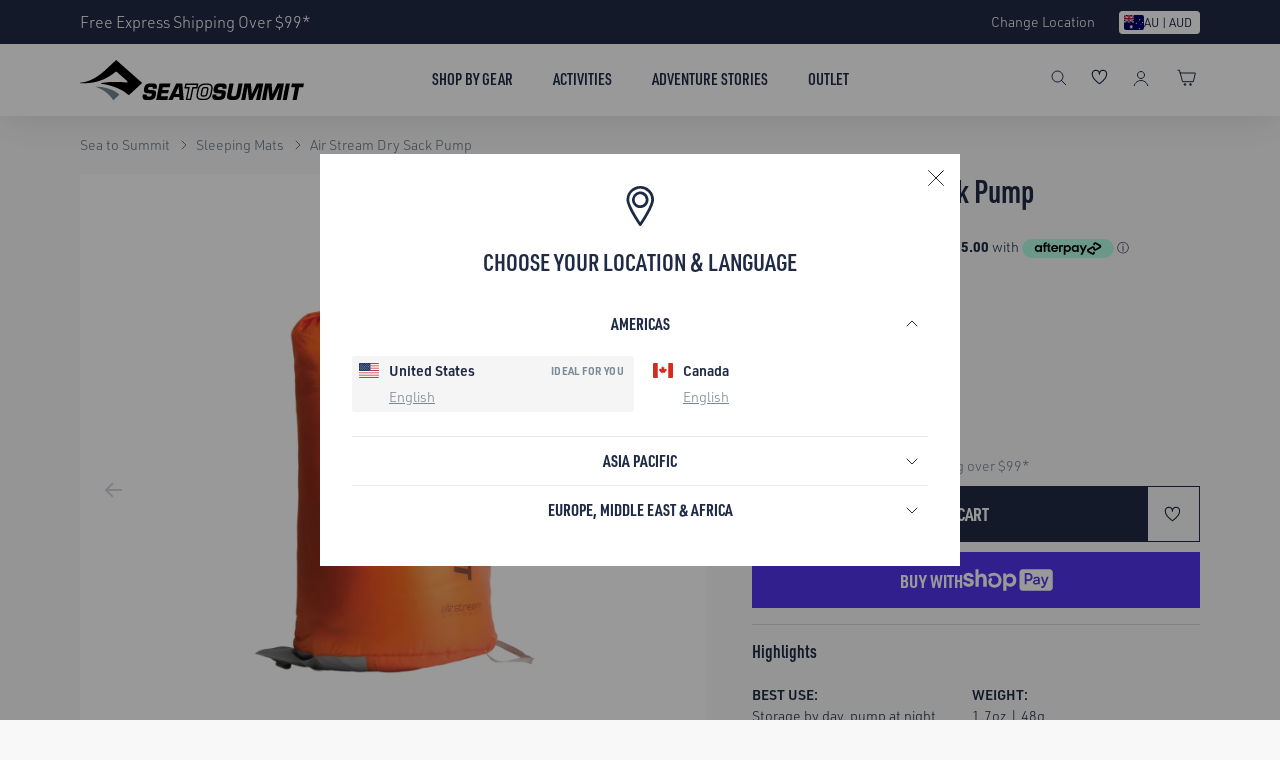

--- FILE ---
content_type: text/html; charset=utf-8
request_url: https://seatosummit.com.au/products/air-stream-dry-sack-pump?variant=41273361137850
body_size: 81866
content:
<!doctype html>
<html class="no-js" lang="en" dir="ltr">
  <head>
    <link rel="preconnect" href="//cdn.shopify.com" crossorigin>
    <link rel="preconnect" href="//use.typekit.net" crossorigin>
    
    
<link rel="preload" href="//seatosummit.com.au/cdn/shop/t/267/assets/common.min.css?v=33660109673278305641767669565" as="style" onload="this.onload=null;this.rel='stylesheet'">
<noscript><link rel="stylesheet" href="//seatosummit.com.au/cdn/shop/t/267/assets/common.min.css?v=33660109673278305641767669565"></noscript>

  <link rel="alternate" hreflang="en-us" href="https://seatosummit.com/products/air-stream-dry-sack-pump" />
  <link rel="alternate" hreflang="en-ca" href="https://seatosummit.com/en-ca/products/air-stream-dry-sack-pump" />
  <link rel="alternate" hreflang="en-au" href="https://seatosummit.com.au/products/air-stream-dry-sack-pump" />
  <link rel="alternate" hreflang="en-de" href="https://seatosummit.eu/products/air-stream-dry-sack-pump" />
  <link rel="alternate" hreflang="de-de" href="https://seatosummit.eu/de/products/air-stream-dry-sack-pump" />
  <link rel="alternate" hreflang="de-ch" href="https://seatosummit.eu/de-ch/products/air-stream-dry-sack-pump" />
  <link rel="alternate" hreflang="fr-ch" href="https://seatosummit.eu/fr-ch/products/air-stream-dry-sack-pump" />
  <link rel="alternate" hreflang="it-ch" href="https://seatosummit.eu/it-ch/products/air-stream-dry-sack-pump" />
  <link rel="alternate" hreflang="en-ch" href="https://seatosummit.eu/en-ch/products/air-stream-dry-sack-pump" />
  <link rel="alternate" hreflang="de-at" href="https://seatosummit.eu/de-at/products/air-stream-dry-sack-pump" />
  <link rel="alternate" hreflang="en-at" href="https://seatosummit.eu/en-at/products/air-stream-dry-sack-pump" />
  <link rel="alternate" hreflang="en-be" href="https://seatosummit.eu/en-be/products/air-stream-dry-sack-pump" />
  <link rel="alternate" hreflang="fr-be" href="https://seatosummit.eu/fr-be/products/air-stream-dry-sack-pump" />
  <link rel="alternate" hreflang="en-cz" href="https://seatosummit.eu/en-cz/products/air-stream-dry-sack-pump" />
  <link rel="alternate" hreflang="de-cz" href="https://seatosummit.eu/de-cz/products/air-stream-dry-sack-pump" />
  <link rel="alternate" hreflang="en-lu" href="https://seatosummit.eu/en-lu/products/air-stream-dry-sack-pump" />
  <link rel="alternate" hreflang="de-lu" href="https://seatosummit.eu/de-lu/products/air-stream-dry-sack-pump" />
  <link rel="alternate" hreflang="fr-lu" href="https://seatosummit.eu/fr-lu/products/air-stream-dry-sack-pump" />
  <link rel="alternate" hreflang="en-nl" href="https://seatosummit.eu/en-nl/products/air-stream-dry-sack-pump" />
  <link rel="alternate" hreflang="en-no" href="https://seatosummit.eu/en-no/products/air-stream-dry-sack-pump" />
  <link rel="alternate" hreflang="en-fr" href="https://seatosummit.eu/en-fr/products/air-stream-dry-sack-pump" />
  <link rel="alternate" hreflang="fr-fr" href="https://seatosummit.eu/fr-fr/products/air-stream-dry-sack-pump" />
  <link rel="alternate" hreflang="en-it" href="https://seatosummit.eu/en-it/products/air-stream-dry-sack-pump" />
  <link rel="alternate" hreflang="it-it" href="https://seatosummit.eu/it-it/products/air-stream-dry-sack-pump" />
  <link rel="alternate" hreflang="en-dk" href="https://seatosummit.eu/en-dk/products/air-stream-dry-sack-pump" />
  <link rel="alternate" hreflang="en-se" href="https://seatosummit.eu/en-se/products/air-stream-dry-sack-pump" />
  <link rel="alternate" hreflang="x-default" href="https://seatosummit.com/products/air-stream-dry-sack-pump" />


    

    
      <meta name='google-site-verification' content='LpKSHDhHpoxLpv6TPD6GIpDFJhLXC-SFU9pfX25duo8'>
      <meta name='facebook-domain-verification' content='eqygcl6b8qdplb0m0oytfxy0mn1nze'>
    

    <meta charset="utf-8">
    <meta http-equiv="X-UA-Compatible" content="IE=edge"><link rel="canonical" href="https://seatosummit.com.au/products/air-stream-dry-sack-pump"><meta name="viewport" content="width=device-width,initial-scale=1">

    <!-- Favicon --><link rel="shortcut icon" type="image/svg+xml" href="//seatosummit.com.au/cdn/shop/t/267/assets/favicon.svg?v=44264703966432572881741054635">
<link rel="apple-touch-icon" sizes="144x144" href="//seatosummit.com.au/cdn/shop/files/favicon_144x144.png?v=1648435936">

<link rel="manifest" href="//seatosummit.com.au/cdn/shop/t/267/assets/site.webmanifest?v=3782836454741651191743393227">
<link rel="mask-icon" href="//seatosummit.com.au/cdn/shop/t/267/assets/safari-pinned-tab.svg?v=22314082409854539281741054637" color="#0c1b2a">
<meta name="msapplication-TileColor" content="#1F2A44">
<meta name="msapplication-config" content="//seatosummit.com.au/cdn/shop/t/267/assets/browserconfig.xml?v=23450568608097507981741054637">
<meta name="theme-color" content="#ffffff"><!-- Title -->
    <title>Air Stream Sleeping Mat Pump &amp; Dry Sack | Sea to Summit</title>

    <!-- Meta Desc --><meta name="description" content="LIFETIME GUARANTEE. Storage by day, pump by night. The Airstream is big enough to store your whole sleep system conveniently during the day, and turns into a massive pump sack when it&#39;s time to make camp. The lightweight 15D Ultra-Sil fabric is great for packing as it won&#39;t stick to other bags, and helps to keep your sleep gear dry.">
      <link rel="stylesheet" href="https://use.typekit.net/rke5sfi.css">
    

    
    
      
        <!-- Google Tag Manager -->
        <script>(function(w,d,s,l,i){w[l]=w[l]||[];w[l].push({'gtm.start':
          new Date().getTime(),event:'gtm.js'});var f=d.getElementsByTagName(s)[0],
          j=d.createElement(s),dl=l!='dataLayer'?'&l='+l:'';j.async=true;j.src=
          'https://www.googletagmanager.com/gtm.js?id='+i+dl;f.parentNode.insertBefore(j,f);
          })(window,document,'script','dataLayer','GTM-KJT5LR6');</script>
          <!-- End Google Tag Manager -->
      
    <!-- SEO and Social Media Meta -->

<meta property="og:site_name" content="Sea to Summit Australia">
<meta property="og:url" content="https://seatosummit.com.au/products/air-stream-dry-sack-pump">
<meta property="og:title" content="Air Stream Sleeping Mat Pump &amp; Dry Sack | Sea to Summit">
<meta property="og:type" content="product">
<meta property="og:description" content="LIFETIME GUARANTEE. Storage by day, pump by night. The Airstream is big enough to store your whole sleep system conveniently during the day, and turns into a massive pump sack when it&#39;s time to make camp. The lightweight 15D Ultra-Sil fabric is great for packing as it won&#39;t stick to other bags, and helps to keep your sleep gear dry."><meta property="og:image" content="http://seatosummit.com.au/cdn/shop/products/Air-stream-pump-sack_92faf360-4de9-4691-ae10-3c368ccc72cf.jpg?v=1648709426">
  <meta property="og:image:secure_url" content="https://seatosummit.com.au/cdn/shop/products/Air-stream-pump-sack_92faf360-4de9-4691-ae10-3c368ccc72cf.jpg?v=1648709426">
  <meta property="og:image:width" content="2048">
  <meta property="og:image:height" content="2048"><meta property="og:price:amount" content="59.99">
  <meta property="og:price:currency" content="AUD"><meta name="twitter:card" content="summary_large_image">
<meta name="twitter:title" content="Air Stream Sleeping Mat Pump &amp; Dry Sack | Sea to Summit">
<meta name="twitter:description" content="LIFETIME GUARANTEE. Storage by day, pump by night. The Airstream is big enough to store your whole sleep system conveniently during the day, and turns into a massive pump sack when it&#39;s time to make camp. The lightweight 15D Ultra-Sil fabric is great for packing as it won&#39;t stick to other bags, and helps to keep your sleep gear dry.">
<script>
      window.routes = {
        predictive_search_url: '/search/suggest'
      };
      
      window.sts_i18n = {
        addtoCompare:               `Compare`,
        addToCart:                  `Add to cart`,
        soldOut:                    `Notify Me When It’s Available`,
        unavailable:                `Unavailable`,
        rating_text:                `Rating: {{ rating }} out of 5 stars`,
        review_summary:             `{{ rating }} out of 5 stars based on {{ reviews_count }} reviews`,
        review_singular:            `Review`,
        review_plural:              `Reviews`,
        review_rating_empty_state:  `Be the first to review this product <u>here</u>!`,
        next:                       `Next`,
        previous:                   `Previous`,
        days:                       `days`,
        day:                        `day`,
      }
    </script>

    <!-- Begin - Shopify Header Hooks -->
    <script>window.performance && window.performance.mark && window.performance.mark('shopify.content_for_header.start');</script><meta name="facebook-domain-verification" content="1q66gl0odtci3ikrdizvvfifqu712o">
<meta name="google-site-verification" content="D02qE8vzUWjKvEOdL4sPiTc7ur__b1QzjMCADV8J7RM">
<meta id="shopify-digital-wallet" name="shopify-digital-wallet" content="/61482172602/digital_wallets/dialog">
<meta name="shopify-checkout-api-token" content="64e8196c5ec4b46cb9445d3dfaa52594">
<meta id="in-context-paypal-metadata" data-shop-id="61482172602" data-venmo-supported="false" data-environment="production" data-locale="en_US" data-paypal-v4="true" data-currency="AUD">
<link rel="alternate" type="application/json+oembed" href="https://seatosummit.com.au/products/air-stream-dry-sack-pump.oembed">
<script async="async" src="/checkouts/internal/preloads.js?locale=en-AU"></script>
<link rel="preconnect" href="https://shop.app" crossorigin="anonymous">
<script async="async" src="https://shop.app/checkouts/internal/preloads.js?locale=en-AU&shop_id=61482172602" crossorigin="anonymous"></script>
<script id="apple-pay-shop-capabilities" type="application/json">{"shopId":61482172602,"countryCode":"AU","currencyCode":"AUD","merchantCapabilities":["supports3DS"],"merchantId":"gid:\/\/shopify\/Shop\/61482172602","merchantName":"Sea to Summit Australia","requiredBillingContactFields":["postalAddress","email","phone"],"requiredShippingContactFields":["postalAddress","email","phone"],"shippingType":"shipping","supportedNetworks":["visa","masterCard","amex","jcb"],"total":{"type":"pending","label":"Sea to Summit Australia","amount":"1.00"},"shopifyPaymentsEnabled":true,"supportsSubscriptions":true}</script>
<script id="shopify-features" type="application/json">{"accessToken":"64e8196c5ec4b46cb9445d3dfaa52594","betas":["rich-media-storefront-analytics"],"domain":"seatosummit.com.au","predictiveSearch":true,"shopId":61482172602,"locale":"en"}</script>
<script>var Shopify = Shopify || {};
Shopify.shop = "sea-to-summit-australia.myshopify.com";
Shopify.locale = "en";
Shopify.currency = {"active":"AUD","rate":"1.0"};
Shopify.country = "AU";
Shopify.theme = {"name":"sea-to-summit\/sts-au-main","id":143583412410,"schema_name":"One STS Theme","schema_version":"2.3.0","theme_store_id":null,"role":"main"};
Shopify.theme.handle = "null";
Shopify.theme.style = {"id":null,"handle":null};
Shopify.cdnHost = "seatosummit.com.au/cdn";
Shopify.routes = Shopify.routes || {};
Shopify.routes.root = "/";</script>
<script type="module">!function(o){(o.Shopify=o.Shopify||{}).modules=!0}(window);</script>
<script>!function(o){function n(){var o=[];function n(){o.push(Array.prototype.slice.apply(arguments))}return n.q=o,n}var t=o.Shopify=o.Shopify||{};t.loadFeatures=n(),t.autoloadFeatures=n()}(window);</script>
<script>
  window.ShopifyPay = window.ShopifyPay || {};
  window.ShopifyPay.apiHost = "shop.app\/pay";
  window.ShopifyPay.redirectState = null;
</script>
<script id="shop-js-analytics" type="application/json">{"pageType":"product"}</script>
<script defer="defer" async type="module" src="//seatosummit.com.au/cdn/shopifycloud/shop-js/modules/v2/client.init-shop-cart-sync_BT-GjEfc.en.esm.js"></script>
<script defer="defer" async type="module" src="//seatosummit.com.au/cdn/shopifycloud/shop-js/modules/v2/chunk.common_D58fp_Oc.esm.js"></script>
<script defer="defer" async type="module" src="//seatosummit.com.au/cdn/shopifycloud/shop-js/modules/v2/chunk.modal_xMitdFEc.esm.js"></script>
<script type="module">
  await import("//seatosummit.com.au/cdn/shopifycloud/shop-js/modules/v2/client.init-shop-cart-sync_BT-GjEfc.en.esm.js");
await import("//seatosummit.com.au/cdn/shopifycloud/shop-js/modules/v2/chunk.common_D58fp_Oc.esm.js");
await import("//seatosummit.com.au/cdn/shopifycloud/shop-js/modules/v2/chunk.modal_xMitdFEc.esm.js");

  window.Shopify.SignInWithShop?.initShopCartSync?.({"fedCMEnabled":true,"windoidEnabled":true});

</script>
<script>
  window.Shopify = window.Shopify || {};
  if (!window.Shopify.featureAssets) window.Shopify.featureAssets = {};
  window.Shopify.featureAssets['shop-js'] = {"shop-cart-sync":["modules/v2/client.shop-cart-sync_DZOKe7Ll.en.esm.js","modules/v2/chunk.common_D58fp_Oc.esm.js","modules/v2/chunk.modal_xMitdFEc.esm.js"],"init-fed-cm":["modules/v2/client.init-fed-cm_B6oLuCjv.en.esm.js","modules/v2/chunk.common_D58fp_Oc.esm.js","modules/v2/chunk.modal_xMitdFEc.esm.js"],"shop-cash-offers":["modules/v2/client.shop-cash-offers_D2sdYoxE.en.esm.js","modules/v2/chunk.common_D58fp_Oc.esm.js","modules/v2/chunk.modal_xMitdFEc.esm.js"],"shop-login-button":["modules/v2/client.shop-login-button_QeVjl5Y3.en.esm.js","modules/v2/chunk.common_D58fp_Oc.esm.js","modules/v2/chunk.modal_xMitdFEc.esm.js"],"pay-button":["modules/v2/client.pay-button_DXTOsIq6.en.esm.js","modules/v2/chunk.common_D58fp_Oc.esm.js","modules/v2/chunk.modal_xMitdFEc.esm.js"],"shop-button":["modules/v2/client.shop-button_DQZHx9pm.en.esm.js","modules/v2/chunk.common_D58fp_Oc.esm.js","modules/v2/chunk.modal_xMitdFEc.esm.js"],"avatar":["modules/v2/client.avatar_BTnouDA3.en.esm.js"],"init-windoid":["modules/v2/client.init-windoid_CR1B-cfM.en.esm.js","modules/v2/chunk.common_D58fp_Oc.esm.js","modules/v2/chunk.modal_xMitdFEc.esm.js"],"init-shop-for-new-customer-accounts":["modules/v2/client.init-shop-for-new-customer-accounts_C_vY_xzh.en.esm.js","modules/v2/client.shop-login-button_QeVjl5Y3.en.esm.js","modules/v2/chunk.common_D58fp_Oc.esm.js","modules/v2/chunk.modal_xMitdFEc.esm.js"],"init-shop-email-lookup-coordinator":["modules/v2/client.init-shop-email-lookup-coordinator_BI7n9ZSv.en.esm.js","modules/v2/chunk.common_D58fp_Oc.esm.js","modules/v2/chunk.modal_xMitdFEc.esm.js"],"init-shop-cart-sync":["modules/v2/client.init-shop-cart-sync_BT-GjEfc.en.esm.js","modules/v2/chunk.common_D58fp_Oc.esm.js","modules/v2/chunk.modal_xMitdFEc.esm.js"],"shop-toast-manager":["modules/v2/client.shop-toast-manager_DiYdP3xc.en.esm.js","modules/v2/chunk.common_D58fp_Oc.esm.js","modules/v2/chunk.modal_xMitdFEc.esm.js"],"init-customer-accounts":["modules/v2/client.init-customer-accounts_D9ZNqS-Q.en.esm.js","modules/v2/client.shop-login-button_QeVjl5Y3.en.esm.js","modules/v2/chunk.common_D58fp_Oc.esm.js","modules/v2/chunk.modal_xMitdFEc.esm.js"],"init-customer-accounts-sign-up":["modules/v2/client.init-customer-accounts-sign-up_iGw4briv.en.esm.js","modules/v2/client.shop-login-button_QeVjl5Y3.en.esm.js","modules/v2/chunk.common_D58fp_Oc.esm.js","modules/v2/chunk.modal_xMitdFEc.esm.js"],"shop-follow-button":["modules/v2/client.shop-follow-button_CqMgW2wH.en.esm.js","modules/v2/chunk.common_D58fp_Oc.esm.js","modules/v2/chunk.modal_xMitdFEc.esm.js"],"checkout-modal":["modules/v2/client.checkout-modal_xHeaAweL.en.esm.js","modules/v2/chunk.common_D58fp_Oc.esm.js","modules/v2/chunk.modal_xMitdFEc.esm.js"],"shop-login":["modules/v2/client.shop-login_D91U-Q7h.en.esm.js","modules/v2/chunk.common_D58fp_Oc.esm.js","modules/v2/chunk.modal_xMitdFEc.esm.js"],"lead-capture":["modules/v2/client.lead-capture_BJmE1dJe.en.esm.js","modules/v2/chunk.common_D58fp_Oc.esm.js","modules/v2/chunk.modal_xMitdFEc.esm.js"],"payment-terms":["modules/v2/client.payment-terms_Ci9AEqFq.en.esm.js","modules/v2/chunk.common_D58fp_Oc.esm.js","modules/v2/chunk.modal_xMitdFEc.esm.js"]};
</script>
<script>(function() {
  var isLoaded = false;
  function asyncLoad() {
    if (isLoaded) return;
    isLoaded = true;
    var urls = ["https:\/\/cdn-bundler.nice-team.net\/app\/js\/bundler.js?shop=sea-to-summit-australia.myshopify.com","https:\/\/cdn.rebuyengine.com\/onsite\/js\/rebuy.js?shop=sea-to-summit-australia.myshopify.com"];
    for (var i = 0; i < urls.length; i++) {
      var s = document.createElement('script');
      s.type = 'text/javascript';
      s.async = true;
      s.src = urls[i];
      var x = document.getElementsByTagName('script')[0];
      x.parentNode.insertBefore(s, x);
    }
  };
  if(window.attachEvent) {
    window.attachEvent('onload', asyncLoad);
  } else {
    window.addEventListener('load', asyncLoad, false);
  }
})();</script>
<script id="__st">var __st={"a":61482172602,"offset":28800,"reqid":"378032a6-4f3c-44b9-8825-b023944307c3-1769400750","pageurl":"seatosummit.com.au\/products\/air-stream-dry-sack-pump?variant=41273361137850","u":"af44b874821f","p":"product","rtyp":"product","rid":7051125326010};</script>
<script>window.ShopifyPaypalV4VisibilityTracking = true;</script>
<script id="captcha-bootstrap">!function(){'use strict';const t='contact',e='account',n='new_comment',o=[[t,t],['blogs',n],['comments',n],[t,'customer']],c=[[e,'customer_login'],[e,'guest_login'],[e,'recover_customer_password'],[e,'create_customer']],r=t=>t.map((([t,e])=>`form[action*='/${t}']:not([data-nocaptcha='true']) input[name='form_type'][value='${e}']`)).join(','),a=t=>()=>t?[...document.querySelectorAll(t)].map((t=>t.form)):[];function s(){const t=[...o],e=r(t);return a(e)}const i='password',u='form_key',d=['recaptcha-v3-token','g-recaptcha-response','h-captcha-response',i],f=()=>{try{return window.sessionStorage}catch{return}},m='__shopify_v',_=t=>t.elements[u];function p(t,e,n=!1){try{const o=window.sessionStorage,c=JSON.parse(o.getItem(e)),{data:r}=function(t){const{data:e,action:n}=t;return t[m]||n?{data:e,action:n}:{data:t,action:n}}(c);for(const[e,n]of Object.entries(r))t.elements[e]&&(t.elements[e].value=n);n&&o.removeItem(e)}catch(o){console.error('form repopulation failed',{error:o})}}const l='form_type',E='cptcha';function T(t){t.dataset[E]=!0}const w=window,h=w.document,L='Shopify',v='ce_forms',y='captcha';let A=!1;((t,e)=>{const n=(g='f06e6c50-85a8-45c8-87d0-21a2b65856fe',I='https://cdn.shopify.com/shopifycloud/storefront-forms-hcaptcha/ce_storefront_forms_captcha_hcaptcha.v1.5.2.iife.js',D={infoText:'Protected by hCaptcha',privacyText:'Privacy',termsText:'Terms'},(t,e,n)=>{const o=w[L][v],c=o.bindForm;if(c)return c(t,g,e,D).then(n);var r;o.q.push([[t,g,e,D],n]),r=I,A||(h.body.append(Object.assign(h.createElement('script'),{id:'captcha-provider',async:!0,src:r})),A=!0)});var g,I,D;w[L]=w[L]||{},w[L][v]=w[L][v]||{},w[L][v].q=[],w[L][y]=w[L][y]||{},w[L][y].protect=function(t,e){n(t,void 0,e),T(t)},Object.freeze(w[L][y]),function(t,e,n,w,h,L){const[v,y,A,g]=function(t,e,n){const i=e?o:[],u=t?c:[],d=[...i,...u],f=r(d),m=r(i),_=r(d.filter((([t,e])=>n.includes(e))));return[a(f),a(m),a(_),s()]}(w,h,L),I=t=>{const e=t.target;return e instanceof HTMLFormElement?e:e&&e.form},D=t=>v().includes(t);t.addEventListener('submit',(t=>{const e=I(t);if(!e)return;const n=D(e)&&!e.dataset.hcaptchaBound&&!e.dataset.recaptchaBound,o=_(e),c=g().includes(e)&&(!o||!o.value);(n||c)&&t.preventDefault(),c&&!n&&(function(t){try{if(!f())return;!function(t){const e=f();if(!e)return;const n=_(t);if(!n)return;const o=n.value;o&&e.removeItem(o)}(t);const e=Array.from(Array(32),(()=>Math.random().toString(36)[2])).join('');!function(t,e){_(t)||t.append(Object.assign(document.createElement('input'),{type:'hidden',name:u})),t.elements[u].value=e}(t,e),function(t,e){const n=f();if(!n)return;const o=[...t.querySelectorAll(`input[type='${i}']`)].map((({name:t})=>t)),c=[...d,...o],r={};for(const[a,s]of new FormData(t).entries())c.includes(a)||(r[a]=s);n.setItem(e,JSON.stringify({[m]:1,action:t.action,data:r}))}(t,e)}catch(e){console.error('failed to persist form',e)}}(e),e.submit())}));const S=(t,e)=>{t&&!t.dataset[E]&&(n(t,e.some((e=>e===t))),T(t))};for(const o of['focusin','change'])t.addEventListener(o,(t=>{const e=I(t);D(e)&&S(e,y())}));const B=e.get('form_key'),M=e.get(l),P=B&&M;t.addEventListener('DOMContentLoaded',(()=>{const t=y();if(P)for(const e of t)e.elements[l].value===M&&p(e,B);[...new Set([...A(),...v().filter((t=>'true'===t.dataset.shopifyCaptcha))])].forEach((e=>S(e,t)))}))}(h,new URLSearchParams(w.location.search),n,t,e,['guest_login'])})(!0,!0)}();</script>
<script integrity="sha256-4kQ18oKyAcykRKYeNunJcIwy7WH5gtpwJnB7kiuLZ1E=" data-source-attribution="shopify.loadfeatures" defer="defer" src="//seatosummit.com.au/cdn/shopifycloud/storefront/assets/storefront/load_feature-a0a9edcb.js" crossorigin="anonymous"></script>
<script crossorigin="anonymous" defer="defer" src="//seatosummit.com.au/cdn/shopifycloud/storefront/assets/shopify_pay/storefront-65b4c6d7.js?v=20250812"></script>
<script data-source-attribution="shopify.dynamic_checkout.dynamic.init">var Shopify=Shopify||{};Shopify.PaymentButton=Shopify.PaymentButton||{isStorefrontPortableWallets:!0,init:function(){window.Shopify.PaymentButton.init=function(){};var t=document.createElement("script");t.src="https://seatosummit.com.au/cdn/shopifycloud/portable-wallets/latest/portable-wallets.en.js",t.type="module",document.head.appendChild(t)}};
</script>
<script data-source-attribution="shopify.dynamic_checkout.buyer_consent">
  function portableWalletsHideBuyerConsent(e){var t=document.getElementById("shopify-buyer-consent"),n=document.getElementById("shopify-subscription-policy-button");t&&n&&(t.classList.add("hidden"),t.setAttribute("aria-hidden","true"),n.removeEventListener("click",e))}function portableWalletsShowBuyerConsent(e){var t=document.getElementById("shopify-buyer-consent"),n=document.getElementById("shopify-subscription-policy-button");t&&n&&(t.classList.remove("hidden"),t.removeAttribute("aria-hidden"),n.addEventListener("click",e))}window.Shopify?.PaymentButton&&(window.Shopify.PaymentButton.hideBuyerConsent=portableWalletsHideBuyerConsent,window.Shopify.PaymentButton.showBuyerConsent=portableWalletsShowBuyerConsent);
</script>
<script data-source-attribution="shopify.dynamic_checkout.cart.bootstrap">document.addEventListener("DOMContentLoaded",(function(){function t(){return document.querySelector("shopify-accelerated-checkout-cart, shopify-accelerated-checkout")}if(t())Shopify.PaymentButton.init();else{new MutationObserver((function(e,n){t()&&(Shopify.PaymentButton.init(),n.disconnect())})).observe(document.body,{childList:!0,subtree:!0})}}));
</script>
<link id="shopify-accelerated-checkout-styles" rel="stylesheet" media="screen" href="https://seatosummit.com.au/cdn/shopifycloud/portable-wallets/latest/accelerated-checkout-backwards-compat.css" crossorigin="anonymous">
<style id="shopify-accelerated-checkout-cart">
        #shopify-buyer-consent {
  margin-top: 1em;
  display: inline-block;
  width: 100%;
}

#shopify-buyer-consent.hidden {
  display: none;
}

#shopify-subscription-policy-button {
  background: none;
  border: none;
  padding: 0;
  text-decoration: underline;
  font-size: inherit;
  cursor: pointer;
}

#shopify-subscription-policy-button::before {
  box-shadow: none;
}

      </style>

<script>window.performance && window.performance.mark && window.performance.mark('shopify.content_for_header.end');</script>

    <!-- Common/Main js file -->
    <script src="//seatosummit.com.au/cdn/shop/t/267/assets/common-js.min.js?v=166242871870011014421767669645" defer="defer"></script>
    
    <!-- begin-boost-pfs-filter-css --><link rel="preload stylesheet" href="//seatosummit.com.au/cdn/shop/t/267/assets/boost-pfs-instant-search.css?v=90340242707412379151741240549" as="style">
  <link rel="preload" href="//seatosummit.com.au/cdn/shop/t/267/assets/boost-pfs-custom.css?v=133393596614900516471754880322" as="style" onload="this.onload=null;this.rel='stylesheet'">
  <noscript><link rel="stylesheet" href="//seatosummit.com.au/cdn/shop/t/267/assets/boost-pfs-custom.css?v=133393596614900516471754880322"></noscript>
<style data-id="boost-pfs-style">
    .boost-pfs-filter-option-title-text {color: rgba(31,42,68,1);font-size: 18px;font-weight: 700;text-transform: uppercase;font-family: urw-din-condensed;}

   .boost-pfs-filter-tree-v .boost-pfs-filter-option-title-text:before {border-top-color: rgba(31,42,68,1);}
    .boost-pfs-filter-tree-v .boost-pfs-filter-option.boost-pfs-filter-option-collapsed .boost-pfs-filter-option-title-text:before {border-bottom-color: rgba(31,42,68,1);}
    .boost-pfs-filter-tree-h .boost-pfs-filter-option-title-heading:before {border-right-color: rgba(31,42,68,1);
        border-bottom-color: rgba(31,42,68,1);}

    .boost-pfs-filter-refine-by .boost-pfs-filter-option-title h3 {color: rgba(31,42,68,1);}

    .boost-pfs-filter-option-content .boost-pfs-filter-option-item-list .boost-pfs-filter-option-item button,
    .boost-pfs-filter-option-content .boost-pfs-filter-option-item-list .boost-pfs-filter-option-item .boost-pfs-filter-button,
    .boost-pfs-filter-option-range-amount input,
    .boost-pfs-filter-tree-v .boost-pfs-filter-refine-by .boost-pfs-filter-refine-by-items .refine-by-item,
    .boost-pfs-filter-refine-by-wrapper-v .boost-pfs-filter-refine-by .boost-pfs-filter-refine-by-items .refine-by-item,
    .boost-pfs-filter-refine-by .boost-pfs-filter-option-title,
    .boost-pfs-filter-refine-by .boost-pfs-filter-refine-by-items .refine-by-item>a,
    .boost-pfs-filter-refine-by>span,
    .boost-pfs-filter-clear,
    .boost-pfs-filter-clear-all{color: rgba(31,42,68,1);font-size: 16px;font-family: urw-din;}
    .boost-pfs-filter-tree-h .boost-pfs-filter-pc .boost-pfs-filter-refine-by-items .refine-by-item .boost-pfs-filter-clear .refine-by-type,
    .boost-pfs-filter-refine-by-wrapper-h .boost-pfs-filter-pc .boost-pfs-filter-refine-by-items .refine-by-item .boost-pfs-filter-clear .refine-by-type {color: rgba(31,42,68,1);}

    .boost-pfs-filter-option-multi-level-collections .boost-pfs-filter-option-multi-level-list .boost-pfs-filter-option-item .boost-pfs-filter-button-arrow .boost-pfs-arrow:before,
    .boost-pfs-filter-option-multi-level-tag .boost-pfs-filter-option-multi-level-list .boost-pfs-filter-option-item .boost-pfs-filter-button-arrow .boost-pfs-arrow:before {border-right: 1px solid rgba(31,42,68,1);
        border-bottom: 1px solid rgba(31,42,68,1);}

    .boost-pfs-filter-refine-by-wrapper-v .boost-pfs-filter-refine-by .boost-pfs-filter-refine-by-items .refine-by-item .boost-pfs-filter-clear:after,
    .boost-pfs-filter-refine-by-wrapper-v .boost-pfs-filter-refine-by .boost-pfs-filter-refine-by-items .refine-by-item .boost-pfs-filter-clear:before,
    .boost-pfs-filter-tree-v .boost-pfs-filter-refine-by .boost-pfs-filter-refine-by-items .refine-by-item .boost-pfs-filter-clear:after,
    .boost-pfs-filter-tree-v .boost-pfs-filter-refine-by .boost-pfs-filter-refine-by-items .refine-by-item .boost-pfs-filter-clear:before,
    .boost-pfs-filter-refine-by-wrapper-h .boost-pfs-filter-pc .boost-pfs-filter-refine-by-items .refine-by-item .boost-pfs-filter-clear:after,
    .boost-pfs-filter-refine-by-wrapper-h .boost-pfs-filter-pc .boost-pfs-filter-refine-by-items .refine-by-item .boost-pfs-filter-clear:before,
    .boost-pfs-filter-tree-h .boost-pfs-filter-pc .boost-pfs-filter-refine-by-items .refine-by-item .boost-pfs-filter-clear:after,
    .boost-pfs-filter-tree-h .boost-pfs-filter-pc .boost-pfs-filter-refine-by-items .refine-by-item .boost-pfs-filter-clear:before {border-top-color: rgba(31,42,68,1);}
    .boost-pfs-filter-option-range-slider .noUi-value-horizontal {color: rgba(31,42,68,1);}

    .boost-pfs-filter-tree-mobile-button button,
    .boost-pfs-filter-top-sorting-mobile button {background: rgba(255,255,255,1) !important;}
    .boost-pfs-filter-top-sorting-mobile button>span:after {}
  </style><!-- end-boost-pfs-filter-css -->

    
    <!-- Swiper JS -->
    <script src="https://cdn.jsdelivr.net/npm/swiper@11/swiper-bundle.min.js" defer></script>

<link rel="preload" href="//seatosummit.com.au/cdn/shop/t/267/assets/product.min.css?v=178287672166591502881767669565" as="style" onload="this.onload=null;this.rel='stylesheet'">
<noscript><link rel="stylesheet" href="//seatosummit.com.au/cdn/shop/t/267/assets/product.min.css?v=178287672166591502881767669565"></noscript><script src="//seatosummit.com.au/cdn/shop/t/267/assets/product-js.min.js?v=76266472527606219631768888844" defer="defer"></script> 
      <script type="application/ld+json">
  {
    "@context": "http://schema.org/",
    "@type": "Product",
    "name": "Air Stream Dry Sack Pump",
    "url": "https:\/\/seatosummit.com.au\/products\/air-stream-dry-sack-pump",
      "image": "\/\/seatosummit.com.au\/cdn\/shop\/products\/Air-stream-pump-sack_92faf360-4de9-4691-ae10-3c368ccc72cf.jpg?v=1648709426\u0026width=1200",
    
    "description": "\nStorage by day, pump by night. The Air Stream Pump Dry Sack features a low profile valve that connects to the multi-function valve on all of our sleeping mats – Air Sprung Cell mats and Self-Inflating mats. Used with an Air Sprung Cell mat, two or three cycles are enough to inflate the mat while adding minimal condensation. With a Self-Inflating mat, the pump will ‘top off’ your mat quickly and efficiently. The lightweight 15D Ultra-Sil dry sack is large enough to store clothes or a sleeping bag inside a backpack.\n\nFeatures\n\nFits all Sea to Summit sleeping mats – Air Sprung Cell mats and Self Inflating mats\nInflates most Sea to Summit Air mats in only two to three compressions\nFully seam-sealed dry sack with integrated connector\n20L volume is perfect for storing clothes or a sleeping bag inside your pack\nPacks down extremely small.\n","sku": "AMASD","brand": {
      "@type": "Brand",
      "name": "Sea to Summit"
    },
    "category": "Sleeping Pads",
    "offers": [{
          "@type" : "Offer","sku": "AMASD","availability" : "http://schema.org/InStock",
          "price" : 59.99,
          "priceCurrency" : "AUD",
          "priceValidUntil": "2027-01-26",
          "url" : "https:\/\/seatosummit.com.au\/products\/air-stream-dry-sack-pump?variant=41273361137850"
        }]
    
    
      ,"aggregateRating": {
        "@type": "AggregateRating",
        "ratingValue": "4.8",
        "bestRating": "5",
        "worstRating": "1",
        "reviewCount": "27",
        "ratingCount": "27"
      }
    
  }
</script>



    

    

    

    


    

       

    

    
      <!-- Yotpo script -->
      <script type='text/javascript'>(function e(){var e=document.createElement("script");e.type="text/javascript",e.defer=true,e.src="//staticw2.yotpo.com/07w3OnoxNdoPEdVOdd7qPYR8FhBjv6dKHIOETUEM/widget.js";var t=document.getElementsByTagName("script")[0];t.parentNode.insertBefore(e,t)})();</script>
    

    
    <!-- begin-boost-pfs-js --><script>
  /* Declare bcSfFilterConfig variable */
  var boostPFSAppConfig = {
    api: {
      filterUrl: 'https://services.mybcapps.com/bc-sf-filter/filter',
      searchUrl: 'https://services.mybcapps.com/bc-sf-filter/search',
      suggestionUrl: 'https://services.mybcapps.com/bc-sf-filter/search/suggest',
      productsUrl: 'https://services.mybcapps.com/bc-sf-filter/search/products',
      analyticsUrl: 'https://lambda.mybcapps.com/e'
    },
    shop: {
      name: 'Sea to Summit Australia',
      url: 'https://seatosummit.com.au',
      domain: 'sea-to-summit-australia.myshopify.com',
      currency: 'AUD',
      money_format: "\u0026#36;{{amount}}",
      money_format_with_currency: "\u0026#36;{{amount}} AUD"
    },
    general: {
      file_url: "//seatosummit.com.au/cdn/shop/files/?v=56516",
      asset_url: "//seatosummit.com.au/cdn/shop/t/267/assets/boost-pfs.js?v=56516",
      collection_id: 0,
      collection_handle: "",
      collection_product_count: 0,
      
      
      product_id: 7051125326010,
      
      theme_id: 143583412410,
      collection_tags: null,
      current_tags: null,
      default_sort_by: "",
      swatch_extension: "png",
      no_image_url: "//seatosummit.com.au/cdn/shop/t/267/assets/boost-pfs-no-image.gif?v=45510820439899768411741054636",
      search_term: "",
      template: "product",currencies: ["AUD"],
      current_currency:"AUD",published_locales: {"en":true},
      current_locale:"en",
      isInitFilter:false,
      addOnVisualMerchandising: null
    },
    
    settings: {"general":{"productAndVariantAvailable":false,"availableAfterFiltering":false,"activeFilterScrollbar":true,"showFilterOptionCount":true,"showSingleOption":false,"showOutOfStockOption":false,"collapseOnPCByDefault":false,"collapseOnMobileByDefault":false,"keepToggleState":true,"showRefineBy":true,"capitalizeFilterOptionValues":true,"paginationType":"default","showLoading":false,"activeScrollToTop":false,"customSortingList":"manual|number-extra-sort1-descending|price-ascending|price-descending|title-ascending|title-descending|created-descending|best-selling","enableAjaxCart":false,"ajaxCartStyle":"slide","selectOptionInProductItem":false,"changeMobileButtonLabel":false,"sortingAvailableFirst":true,"showVariantImageBasedOn":"color","addCollectionToProductUrl":false,"showVariantImageBasedOnSelectedFilter":"pf_opt_color","urlScheme":2,"isShortenUrlParam":true,"shortenUrlParamList":["pf_v_vendor:vendor","pf_pt_product_type:product_type","pf_p_price:price","pf_pt_collection:collection","pf_t_best_use:best_use","pf_w_weight_g:weight_g","pf_opt_color:color","pf_r_review_ratings:review_ratings","pf_st_stock_status:stock_status","pf_c_category:category","pf_t_season_rating:season_rating","pf_t_features:features","pf_t_sleeping_bag_liner_type:sleeping_bag_liner_type","pf_opt_shape:shape","pf_t_category:category1","pf_t_weight:weight","pf_opt_temp_rating:temp_rating","pf_t_sleeping_bag_type:sleeping_bag_type","pf_t_sleeping_bag_shape:sleeping_bag_shape","pf_opt_size:size","pf_c_collection:collection1","pf_t_sleeping_capacity:sleeping_capacity","pf_t_season:season","pf_t_design_type:design_type","pf_mlt_category:category2","pf_pt_category:category3","pf_opt_type:type1","pf_t_packability:packability","pf_t_performance:performance","pf_t_type:type1_2","pf_t_save_with_sets:save_with_sets","pf_t_discount_tier:discount_tier","pf_vp_variants_price:variants_price","pf_vp_price2:price2","pf_vp_filter_by_price:filter_by_price","pf_vp_price:price3","pf_p_price_old:price_old","pf_mlt_discount_tiers:discount_tiers","pf_mlt_discount:discount","pf_mlt_multi_level_tags:multi_level_tags","pf_t_series:series","pf_t_model:model","pf_mlt_series:series1","pf_mlt_weight_packability:weight_packability","pf_mlt_climate:climate","pf_t_gear:gear","pf_mlt_save_with_sets:save_with_sets1","pf_t_product_type:product_type1","pf_t_features_old:features_old","pf_mlt_features:features1","pf_t_collection:collection2","pf_mlt_discount_tier:discount_tier1"],"enableCollectionSearch":false,"collectionSearchLabel":"Search products","swatchImageVersion":8,"enableTrackingOrderRevenue":true},"search":{"enableSuggestion":true,"showSuggestionProductVendor":false,"showSuggestionProductPrice":true,"showSuggestionProductSalePrice":true,"showSuggestionProductSku":false,"showSuggestionProductImage":true,"productAvailable":false,"suggestionBlocks":[{"type":"products","label":"Products","status":"active","number":6},{"type":"suggestions","label":"Popular suggestions","status":"active","number":5},{"type":"collections","label":"Collections","status":"active","number":3,"excludedValues":[]},{"type":"pages","label":"Blog & Pages","status":"active","number":3}],"searchBoxOnclick":{"recentSearch":{"label":"Recent searches","status":true,"number":"3"},"searchTermSuggestion":{"label":"Popular searches","status":true,"data":["sleeping bag","pillow","bag","dry bag","sleeping mat","gaiters","liner","cup","towel","poncho"],"backup":["ultralight tents","dry bags","down sleeping bags"],"type":"based_on_data"},"productSuggestion":{"label":"Trending products","status":true,"data":["7051135484090","7051097440442","7058090950842","7051110908090","7051135254714","7403267915962","7051118936250","8182188146874","7553613332666","7051133649082"],"backup":[7051097702586,7051130732730],"type":"based_on_data"}},"suggestionNoResult":{"search_terms":{"label":"Popular searches","status":true,"data":["pillow","sleeping bag","dry bag","sleeping mat","towel","ultralight tents"],"type":"manually","backup":["1","sleeping bag","bag","spork","pillow","detour","backpack","the","dry bags","dry bag"]},"products":{"label":"Trending products","status":true,"data":["folding-bucket","alto-lightfoot-footprint","nano-head-net","airlite-towel","ultra-sil-day-pack","down-wash-kit","tpu-guide-waterproof-case-iphone-smartphone","horizon-insultated-mug","frontier-collapsible-bowl","eye-shades"],"type":"based_on_data","backup":["aeros-pillow-premium","ether-light-xt-insulated-sleeping-pad","ether-light-xt-insulated-womens-sleeping-pad"]}},"suggestionStyle":"style2","suggestionStyle1ProductItemType":"list","suggestionStyle1ProductPosition":"none","suggestionStyle1ProductPerRow":"1","suggestionStyle2ProductItemType":"grid","suggestionStyle2ProductPosition":"right","suggestionStyle2ProductPerRow":"2","suggestionStyle3ProductItemType":"grid","suggestionStyle3ProductPosition":"right","suggestionStyle3ProductPerRow":"3","searchPanelBlocks":{"products":{"label":"Products","pageSize":25,"active":true,"displayImage":true},"collections":{"label":"Collections","pageSize":25,"active":true,"displayImage":true,"displayDescription":false,"excludedValues":[]},"pages":{"label":"Page & Blogs","pageSize":25,"active":true,"displayImage":true,"displayExcerpt":true},"searchTermSuggestions":{"label":"Popular searches","type":"manually","active":true,"backup":["1","sleeping bag","bag","spork","pillow","detour","backpack","the","dry bags","dry bag"],"searchTermList":["pillow","sleeping bag","dry bag","sleeping mat","towel","ultralight tents"]},"mostPopularProducts":{"label":"Trending products","type":"based_on_data","active":true,"backup":["aeros-pillow-premium","ether-light-xt-insulated-sleeping-pad","ether-light-xt-insulated-womens-sleeping-pad"],"productList":["folding-bucket","alto-lightfoot-footprint","nano-head-net","airlite-towel","ultra-sil-day-pack","down-wash-kit","tpu-guide-waterproof-case-iphone-smartphone","horizon-insultated-mug","frontier-collapsible-bowl","eye-shades"]},"searchTips":{"label":"Search tips","searchTips":"Please double-check your spelling.{{ breakline }}Use more generic search terms.{{ breakline }}Enter fewer keywords.{{ breakline }}Try searching by product type, brand, model number or product feature.","active":false},"searchEmptyResultMessages":{"label":"We are sorry! We couldn't find results for \"{{ terms }}\".","active":true}},"scopedSuggestions":{"applyScopedSuggestion":false}},"backSettings":{"offSensitive":false},"actionlist":{"qvBtnBackgroundColor":"rgba(255||255||255||1)","qvBtnTextColor":"rgba(61||66||70||1)","qvBtnBorderColor":"rgba(255||255||255||1)","qvBtnHoverBackgroundColor":"rgba(61||66||70||1)","qvBtnHoverTextColor":"rgba(255||255||255||1)","qvBtnHoverBorderColor":"rgba(61||66||70||1)","atcBtnBackgroundColor":"rgba(255||255||255||1)","atcBtnTextColor":"rgba(61||66||70||1)","atcBtnBorderColor":"rgba(255||255||255||1)","atcBtnHoverBackgroundColor":"rgba(61||66||70||1)","atcBtnHoverTextColor":"rgba(255||255||255||1)","atcBtnHoverBorderColor":"rgba(61||66||70||1)","alStyle":"bc-al-style1","qvEnable":false,"atcEnable":false},"labelTranslations":{"en":{"refine":"Filter By","refineMobile":"Filter By","refineMobileCollapse":"Hide Filter","clear":"Clear","clearAll":"Clear All","viewMore":"View More","viewLess":"View Less","apply":"Apply","applyAll":"Apply All","close":"Close","back":"Back","showLimit":"Show","collectionAll":"All","under":"Under","above":"Above","ratingStar":"Star","ratingStars":"Stars","ratingUp":"& Up","showResult":"Show result","searchOptions":"Search Options","inCollectionSearch":"Search for products in this collection","loadPreviousPage":"Load Previous Page","listView":"List view","gridView":"Grid view","gridViewColumns":"Grid view - columns","loadMore":"Load more {{ amountProduct }} Products","loadMoreTotal":"{{ from }} - {{ to }} of {{ total }} Products","sortByOptions":{"sorting":"Sort by...","manual":"Relevance","number-extra-sort1-descending":"By Discount","price-ascending":"Price, Low to High","price-descending":"Price, High to Low","title-ascending":"Name, A-Z","title-descending":"Name, Z-A","created-descending":"Newest","best-selling":"Best Selling"},"recommendation":{"homepage-587604":"Just dropped","homepage-047550":"Best Sellers","collectionpage-074846":"Just dropped","collectionpage-732365":"Most Popular Products","productpage-177887":"Recently viewed","productpage-770160":"Frequently Bought Together","cartpage-715442":"Still interested in this?","cartpage-820127":"Similar Products"},"search":{"generalTitle":"Search","resultHeader":"Search results for \"{{ terms }}\"","resultNumber":"Showing {{ count }} results for \"{{ terms }}\"","seeAllProducts":"See all products","resultEmpty":"We are sorry! We couldn't find results for \"{{ terms }}\".","resultEmptyWithSuggestion":"Sorry, nothing matched \"{{ terms }}\". Check out these items instead?","searchTotalResult":"Showing {{ count }} result","searchTotalResults":"Showing {{ count }} results","searchPanelProduct":"Products","searchPanelCollection":"Collections","searchPanelPage":"Page & Blogs","searchTipsTitle":"Search tips","searchTipsContent":"Please double-check your spelling.{{ breakline }}Use more generic search terms.{{ breakline }}Enter fewer keywords.{{ breakline }}Try searching by product type, brand, model number or product feature."},"suggestion":{"viewAll":"View all {{ count }} products","didYouMean":"Did you mean: {{ terms }}?","searchBoxPlaceholder":"Search","suggestQuery":"Show {{ count }} results for {{ terms }}","instantSearchSuggestionsLabel":"Popular suggestions","instantSearchCollectionsLabel":"Collections","instantSearchProductsLabel":"Products","instantSearchPagesLabel":"Blog & Pages","searchBoxOnclickRecentSearchLabel":"Recent searches","searchBoxOnclickSearchTermLabel":"Popular searches","searchBoxOnclickProductsLabel":"Trending products","noSearchResultSearchTermLabel":"Popular searches","noSearchResultProductsLabel":"Trending products"},"error":{"noFilterResult":"No products in this collection yet","noSearchResult":"Sorry, no products matched the keyword","noProducts":"No products in this collection yet","noSuggestionResult":"Sorry, nothing found for \"{{ terms }}\".","noSuggestionProducts":"Sorry, nothing found for \"{{ terms }}\"."},"action_list":{"qvBtnLabel":"Quick View","qvAddToCartBtnLabel":"Add To Cart","qvSoldOutLabel":"Sold Out","qvSaleLabel":"Sale","qvViewFullDetails":"View Full Details","qvQuantity":"Quantity","atcAvailableLabel":"Add to Cart","atcSelectOptionsLabel":"Select Options","atcSoldOutLabel":"Sold Out","atcMiniCartSubtotalLabel":"Subtotal","atcMiniCartCheckoutLabel":"Checkout","atcMiniCartShopingCartLabel":"Your Cart","atcMiniCartEmptyCartLabel":"Your Cart Is Currently Empty","atcMiniCartViewCartLabel":"View cart","atcAddingToCartBtnLabel":"Adding","atcAddedToCartBtnLabel":"Added!","atcMiniCartCountItemLabel":"item","atcMiniCartCountItemLabelPlural":"items"},"defaultTheme":{"toolbarViewAs":"View as","toolbarProduct":"Product","toolbarProducts":"Products","productItemSoldOut":"Sold out","productItemSale":"Sale","productItemFrom":"from"},"recentlyViewed":{"recentProductHeading":"Recently Viewed Products"},"mostPopular":{"popularProductsHeading":"Popular Products"}}},"label":{"refine":"Filter By","refineMobile":"Filter By","refineMobileCollapse":"Hide Filter","clear":"Clear","clearAll":"Clear All","viewMore":"View More","viewLess":"View Less","apply":"Apply","applyAll":"Apply All","close":"Close","back":"Back","showLimit":"Show","collectionAll":"All","under":"Under","above":"Above","ratingStar":"Star","ratingStars":"Stars","ratingUp":"& Up","showResult":"Show result","searchOptions":"Search Options","inCollectionSearch":"Search for products in this collection","loadPreviousPage":"Load Previous Page","listView":"List view","gridView":"Grid view","gridViewColumns":"Grid view - columns","loadMore":"Load more {{ amountProduct }} Products","loadMoreTotal":"{{ from }} - {{ to }} of {{ total }} Products","sortByOptions":{"sorting":"Sort by...","manual":"Relevance","number-extra-sort1-descending":"By Discount","price-ascending":"Price, Low to High","price-descending":"Price, High to Low","title-ascending":"Name, A-Z","title-descending":"Name, Z-A","created-descending":"Newest","best-selling":"Best Selling"},"recommendation":{"homepage-587604":"Just dropped","homepage-047550":"Best Sellers","collectionpage-074846":"Just dropped","collectionpage-732365":"Most Popular Products","productpage-177887":"Recently viewed","productpage-770160":"Frequently Bought Together","cartpage-715442":"Still interested in this?","cartpage-820127":"Similar Products"},"search":{"generalTitle":"Search","resultHeader":"Search results for \"{{ terms }}\"","resultNumber":"Showing {{ count }} results for \"{{ terms }}\"","seeAllProducts":"See all products","resultEmpty":"We are sorry! We couldn't find results for \"{{ terms }}\".","resultEmptyWithSuggestion":"Sorry, nothing matched \"{{ terms }}\". Check out these items instead?","searchTotalResult":"Showing {{ count }} result","searchTotalResults":"Showing {{ count }} results","searchPanelProduct":"Products","searchPanelCollection":"Collections","searchPanelPage":"Page & Blogs","searchTipsTitle":"Search tips","searchTipsContent":"Please double-check your spelling.{{ breakline }}Use more generic search terms.{{ breakline }}Enter fewer keywords.{{ breakline }}Try searching by product type, brand, model number or product feature."},"suggestion":{"viewAll":"View all {{ count }} products","didYouMean":"Did you mean: {{ terms }}?","searchBoxPlaceholder":"Search","suggestQuery":"Show {{ count }} results for {{ terms }}","instantSearchSuggestionsLabel":"Popular suggestions","instantSearchCollectionsLabel":"Collections","instantSearchProductsLabel":"Products","instantSearchPagesLabel":"Blog & Pages","searchBoxOnclickRecentSearchLabel":"Recent searches","searchBoxOnclickSearchTermLabel":"Popular searches","searchBoxOnclickProductsLabel":"Trending products","noSearchResultSearchTermLabel":"Popular searches","noSearchResultProductsLabel":"Trending products"},"error":{"noFilterResult":"No products in this collection yet","noSearchResult":"Sorry, no products matched the keyword","noProducts":"No products in this collection yet","noSuggestionResult":"Sorry, nothing found for \"{{ terms }}\".","noSuggestionProducts":"Sorry, nothing found for \"{{ terms }}\"."},"action_list":{"qvBtnLabel":"Quick View","qvAddToCartBtnLabel":"Add To Cart","qvSoldOutLabel":"Sold Out","qvSaleLabel":"Sale","qvViewFullDetails":"View Full Details","qvQuantity":"Quantity","atcAvailableLabel":"Add to Cart","atcSelectOptionsLabel":"Select Options","atcSoldOutLabel":"Sold Out","atcMiniCartSubtotalLabel":"Subtotal","atcMiniCartCheckoutLabel":"Checkout","atcMiniCartShopingCartLabel":"Your Cart","atcMiniCartEmptyCartLabel":"Your Cart Is Currently Empty","atcMiniCartViewCartLabel":"View cart","atcAddingToCartBtnLabel":"Adding","atcAddedToCartBtnLabel":"Added!","atcMiniCartCountItemLabel":"item","atcMiniCartCountItemLabelPlural":"items"},"defaultTheme":{"toolbarViewAs":"View as","toolbarProduct":"Product","toolbarProducts":"Products","productItemSoldOut":"Sold out","productItemSale":"Sale","productItemFrom":"from"},"recentlyViewed":{"recentProductHeading":"Recently Viewed Products"},"mostPopular":{"popularProductsHeading":"Popular Products"}},"style":{"filterTitleTextColor":"rgba(31||42||68||1)","filterTitleFontSize":18,"filterTitleFontWeight":700,"filterTitleFontTransform":"uppercase","filterTitleFontFamily":"urw-din-condensed","filterOptionTextColor":"rgba(31||42||68||1)","filterOptionFontSize":16,"filterOptionFontFamily":"urw-din","filterMobileButtonTextColor":"","filterMobileButtonFontSize":"","filterMobileButtonFontWeight":"","filterMobileButtonFontTransform":"","filterMobileButtonFontFamily":"","filterMobileButtonBackgroundColor":"rgba(255||255||255||1)"},"searchEmptyResultMessages":{"label":"We are sorry! We couldn't find results for \"{{ terms }}\"."}},
    
    swatch_settings: {
      
    },
    
    default_sort_order: {"search":"","all":"manual"},
    
  };
  function mergeObject(obj1, obj2){
    var obj3 = {};
    for (var attr in obj1) { obj3[attr] = obj1[attr]; }
    for (var attr in obj2) { obj3[attr] = obj2[attr]; }
    return obj3;
  }
  if (typeof boostPFSConfig == 'undefined') {
    boostPFSConfig = {};
  }
  if (typeof boostPFSAppConfig != 'undefined') {
    boostPFSConfig = mergeObject(boostPFSConfig, boostPFSAppConfig);
  }
  if (typeof boostPFSThemeConfig != 'undefined') {
    boostPFSConfig = mergeObject(boostPFSConfig, boostPFSThemeConfig);
  }
</script>

<!-- Include Resources --><script defer src="//seatosummit.com.au/cdn/shop/t/267/assets/boost-pfs-core-instant-search.js?v=45997465082567286271741054637"></script>
  <script defer src="//seatosummit.com.au/cdn/shop/t/267/assets/boost-pfs-instant-search.js?v=156802683212096103821767766743"></script><!-- Initialize App -->
<script defer src="//seatosummit.com.au/cdn/shop/t/267/assets/boost-pfs-init.js?v=129472155610722777181755485335"></script>



  <!-- Instant search no result JSON data -->
  <script type="application/json" id="boost-pfs-instant-search-products-not-found-json">
	{
		"search_terms": ["pillow","sleeping bag","dry bag","sleeping mat","towel","ultralight tents"],
		"products": [{"id":7051130732730,"title":"Aeros Premium Pillow","handle":"aeros-pillow-premium","description":"\u003cdiv class=\"main-description\"\u003e\n\u003cp\u003eThe Aeros inflatable backpacking pillow has changed the way thousands of people sleep in the backcountry or while traveling. Luxurious, lightweight and compact, it features a super soft brushed 50D polyester knit exterior and a silent, contoured TPU air bladder for support and comfort. Inflation, adjustment, and deflation takes seconds, thanks to our patent-pending multi-function mini valve. Plus, secure the pillow to your sleeping mat using our unique Pillow Lock system.\u003cbr\u003e\u003c\/p\u003e\n\u003c\/div\u003e\n\u003ch3\u003eFeatures\u003c\/h3\u003e\n\u003cul\u003e\n\u003cli\u003eInflate pillow in just a couple of breaths and fine-tune it easily with the multi-functional valve.\u003cbr\u003e\n\u003c\/li\u003e\n\u003cli\u003eBrushed 50D polyester knit is very soft and comfortable.\u003c\/li\u003e\n\u003cli\u003eCurved internal baffles create contours that cradle your head.\u003c\/li\u003e\n\u003cli\u003eScalloped bottom edge centers pillow around your shoulders whether you are sleeping on your back, side or upright in a chair.\u003c\/li\u003e\n\u003cli\u003eSynthetic fill between contact surface and TPU bladder increases airflow for additional comfort.\u003c\/li\u003e\n\u003c\/ul\u003e","published_at":"2022-03-29T09:05:42+08:00","created_at":"2022-03-29T09:05:54+08:00","vendor":"Sea to Summit","type":"Pillows","tags":["3 Season \u0026 Comfort","4 Season \u0026 Comfort","award-winner","Backpacking","bb_ColdClimate","bb_ExtremeCold","bb_Lightweight","bb_ModerateWeight","bb_Ultralight","bb_WarmClimate","bestseller","Bike Packing \u0026 Moto Touring","Camping","Cold Weather","Inflatable","label:style-pindan","outlet","PDP Timer","Pillows","Rebuy_SleepBagUpsell","Rebuy_SleepLinerUpsell","Rebuy_SleepMatUpsell","sleep-bundle","sleepbetter","Subscriber Offer","Ultralight","YCRF_pillow"],"price":6499,"price_min":6499,"price_max":7699,"available":false,"price_varies":true,"compare_at_price":null,"compare_at_price_min":0,"compare_at_price_max":0,"compare_at_price_varies":false,"variants":[{"id":41261761953978,"title":"Regular \/ Grey","option1":"Regular","option2":"Grey","option3":null,"sku":"APILPREMRGY","requires_shipping":true,"taxable":true,"featured_image":{"id":31081102278842,"product_id":7051130732730,"position":7,"created_at":"2022-03-31T14:55:30+08:00","updated_at":"2022-03-31T14:55:30+08:00","alt":"Regular \/ Grey || Aeros Premium Pillow","width":2048,"height":2048,"src":"\/\/seatosummit.com.au\/cdn\/shop\/products\/571-12_AerosPremiumPillow_Regular_Grey_01_ForWeb_c5c8f25a-d600-4b4d-8a67-acb92c5e0382.jpg?v=1648709730","variant_ids":[41261761953978]},"available":false,"name":"Aeros Premium Pillow - Regular \/ Grey","public_title":"Regular \/ Grey","options":["Regular","Grey"],"price":6499,"weight":79,"compare_at_price":null,"inventory_management":"shopify","barcode":"9327868097050","featured_media":{"alt":"Regular \/ Grey || Aeros Premium Pillow","id":23450388496570,"position":7,"preview_image":{"aspect_ratio":1.0,"height":2048,"width":2048,"src":"\/\/seatosummit.com.au\/cdn\/shop\/products\/571-12_AerosPremiumPillow_Regular_Grey_01_ForWeb_c5c8f25a-d600-4b4d-8a67-acb92c5e0382.jpg?v=1648709730"}},"requires_selling_plan":false,"selling_plan_allocations":[],"quantity_rule":{"min":1,"max":null,"increment":1}},{"id":41261761855674,"title":"Regular \/ Magenta","option1":"Regular","option2":"Magenta","option3":null,"sku":"APILPREMRMG","requires_shipping":true,"taxable":true,"featured_image":{"id":31081102049466,"product_id":7051130732730,"position":1,"created_at":"2022-03-31T14:55:30+08:00","updated_at":"2022-03-31T14:55:30+08:00","alt":"Regular \/ Magenta || Aeros Premium Pillow","width":2048,"height":2048,"src":"\/\/seatosummit.com.au\/cdn\/shop\/products\/571-26_AerosPremiumPillow_Regular_Magenta_01_ForWeb_73da5d64-db17-4bce-91a3-cf83fbfda2a7.jpg?v=1648709730","variant_ids":[41261761855674]},"available":false,"name":"Aeros Premium Pillow - Regular \/ Magenta","public_title":"Regular \/ Magenta","options":["Regular","Magenta"],"price":6499,"weight":79,"compare_at_price":null,"inventory_management":"shopify","barcode":"9327868103751","featured_media":{"alt":"Regular \/ Magenta || Aeros Premium Pillow","id":23450388398266,"position":1,"preview_image":{"aspect_ratio":1.0,"height":2048,"width":2048,"src":"\/\/seatosummit.com.au\/cdn\/shop\/products\/571-26_AerosPremiumPillow_Regular_Magenta_01_ForWeb_73da5d64-db17-4bce-91a3-cf83fbfda2a7.jpg?v=1648709730"}},"requires_selling_plan":false,"selling_plan_allocations":[],"quantity_rule":{"min":1,"max":null,"increment":1}},{"id":41261761888442,"title":"Regular \/ Navy Blue","option1":"Regular","option2":"Navy Blue","option3":null,"sku":"APILPREMRNB","requires_shipping":true,"taxable":true,"featured_image":{"id":31081102213306,"product_id":7051130732730,"position":6,"created_at":"2022-03-31T14:55:30+08:00","updated_at":"2022-03-31T14:55:30+08:00","alt":"Regular \/ Navy Blue || Aeros Premium Pillow","width":2048,"height":2048,"src":"\/\/seatosummit.com.au\/cdn\/shop\/products\/571-34_AerosPremiumPillow_Regular_NavyBlue_01_ForWeb_aad03937-a2fe-4909-a6a8-16aa3ff12a80.jpg?v=1648709730","variant_ids":[41261761888442]},"available":false,"name":"Aeros Premium Pillow - Regular \/ Navy Blue","public_title":"Regular \/ Navy Blue","options":["Regular","Navy Blue"],"price":6499,"weight":79,"compare_at_price":null,"inventory_management":"shopify","barcode":"9327868097043","featured_media":{"alt":"Regular \/ Navy Blue || Aeros Premium Pillow","id":23450388431034,"position":6,"preview_image":{"aspect_ratio":1.0,"height":2048,"width":2048,"src":"\/\/seatosummit.com.au\/cdn\/shop\/products\/571-34_AerosPremiumPillow_Regular_NavyBlue_01_ForWeb_aad03937-a2fe-4909-a6a8-16aa3ff12a80.jpg?v=1648709730"}},"requires_selling_plan":false,"selling_plan_allocations":[],"quantity_rule":{"min":1,"max":null,"increment":1}},{"id":41261762085050,"title":"Large \/ Grey","option1":"Large","option2":"Grey","option3":null,"sku":"APILPREMLGY","requires_shipping":true,"taxable":true,"featured_image":{"id":31081102409914,"product_id":7051130732730,"position":10,"created_at":"2022-03-31T14:55:30+08:00","updated_at":"2022-03-31T14:55:30+08:00","alt":"Large \/ Grey || Aeros Premium Pillow","width":2048,"height":2048,"src":"\/\/seatosummit.com.au\/cdn\/shop\/products\/572-12_AerosPremiumPillow_Large_Grey_02_ForWeb_296bc623-7a68-4272-aec7-e6918c4f792e.jpg?v=1648709730","variant_ids":[41261762085050]},"available":false,"name":"Aeros Premium Pillow - Large \/ Grey","public_title":"Large \/ Grey","options":["Large","Grey"],"price":7699,"weight":113,"compare_at_price":null,"inventory_management":"shopify","barcode":"9327868097098","featured_media":{"alt":"Large \/ Grey || Aeros Premium Pillow","id":23450388627642,"position":10,"preview_image":{"aspect_ratio":1.0,"height":2048,"width":2048,"src":"\/\/seatosummit.com.au\/cdn\/shop\/products\/572-12_AerosPremiumPillow_Large_Grey_02_ForWeb_296bc623-7a68-4272-aec7-e6918c4f792e.jpg?v=1648709730"}},"requires_selling_plan":false,"selling_plan_allocations":[],"quantity_rule":{"min":1,"max":null,"increment":1}},{"id":41261761986746,"title":"Large \/ Magenta","option1":"Large","option2":"Magenta","option3":null,"sku":"APILPREMLMG","requires_shipping":true,"taxable":true,"featured_image":{"id":31081102311610,"product_id":7051130732730,"position":8,"created_at":"2022-03-31T14:55:30+08:00","updated_at":"2022-03-31T14:55:30+08:00","alt":"Large \/ Magenta || Aeros Premium Pillow","width":2048,"height":2048,"src":"\/\/seatosummit.com.au\/cdn\/shop\/products\/572-26_AerosPremiumPillow_Large_Magenta_02_ForWeb_d1d85d96-c2b3-4726-9420-31da98d2a9cb.jpg?v=1648709730","variant_ids":[41261761986746]},"available":false,"name":"Aeros Premium Pillow - Large \/ Magenta","public_title":"Large \/ Magenta","options":["Large","Magenta"],"price":7699,"weight":113,"compare_at_price":null,"inventory_management":"shopify","barcode":"9327868103768","featured_media":{"alt":"Large \/ Magenta || Aeros Premium Pillow","id":23450388529338,"position":8,"preview_image":{"aspect_ratio":1.0,"height":2048,"width":2048,"src":"\/\/seatosummit.com.au\/cdn\/shop\/products\/572-26_AerosPremiumPillow_Large_Magenta_02_ForWeb_d1d85d96-c2b3-4726-9420-31da98d2a9cb.jpg?v=1648709730"}},"requires_selling_plan":false,"selling_plan_allocations":[],"quantity_rule":{"min":1,"max":null,"increment":1}},{"id":41261762019514,"title":"Large \/ Navy Blue","option1":"Large","option2":"Navy Blue","option3":null,"sku":"APILPREMLNB","requires_shipping":true,"taxable":true,"featured_image":{"id":31081102344378,"product_id":7051130732730,"position":9,"created_at":"2022-03-31T14:55:30+08:00","updated_at":"2022-03-31T14:55:30+08:00","alt":"Large \/ Navy Blue || Aeros Premium Pillow","width":2048,"height":2048,"src":"\/\/seatosummit.com.au\/cdn\/shop\/products\/572-34_AerosPremiumPillow_Large_NavyBlue_02_ForWeb_2b87ffa6-c705-4f55-983e-bafb59bbb5ad.jpg?v=1648709730","variant_ids":[41261762019514]},"available":false,"name":"Aeros Premium Pillow - Large \/ Navy Blue","public_title":"Large \/ Navy Blue","options":["Large","Navy Blue"],"price":7699,"weight":113,"compare_at_price":null,"inventory_management":"shopify","barcode":"9327868097081","featured_media":{"alt":"Large \/ Navy Blue || Aeros Premium Pillow","id":23450388562106,"position":9,"preview_image":{"aspect_ratio":1.0,"height":2048,"width":2048,"src":"\/\/seatosummit.com.au\/cdn\/shop\/products\/572-34_AerosPremiumPillow_Large_NavyBlue_02_ForWeb_2b87ffa6-c705-4f55-983e-bafb59bbb5ad.jpg?v=1648709730"}},"requires_selling_plan":false,"selling_plan_allocations":[],"quantity_rule":{"min":1,"max":null,"increment":1}}],"images":["\/\/seatosummit.com.au\/cdn\/shop\/products\/571-26_AerosPremiumPillow_Regular_Magenta_01_ForWeb_73da5d64-db17-4bce-91a3-cf83fbfda2a7.jpg?v=1648709730","\/\/seatosummit.com.au\/cdn\/shop\/products\/571-34_AerosPremiumPillow_Regular_Navy_Comparison_ForWeb_b6ffd396-9ffe-4bee-ae8a-1255fc24dde9.jpg?v=1648709730","\/\/seatosummit.com.au\/cdn\/shop\/products\/571-26_AerosPremiumPillow_Regular_Magenta_Cutaway_ForWeb_25ec4614-356b-497a-a982-a54185a08d3c.jpg?v=1648709730","\/\/seatosummit.com.au\/cdn\/shop\/products\/571-26_AerosPremiumPillow_Regular_Magenta_Valve_ForWeb_d576775d-ba56-4949-b2a1-d21e87578ed5.jpg?v=1648709730","\/\/seatosummit.com.au\/cdn\/shop\/products\/aeros-premium-pillow-lock-sleeping-system_51d7461a-0d8a-401a-a87a-ae2f1b325133.jpg?v=1648709730","\/\/seatosummit.com.au\/cdn\/shop\/products\/571-34_AerosPremiumPillow_Regular_NavyBlue_01_ForWeb_aad03937-a2fe-4909-a6a8-16aa3ff12a80.jpg?v=1648709730","\/\/seatosummit.com.au\/cdn\/shop\/products\/571-12_AerosPremiumPillow_Regular_Grey_01_ForWeb_c5c8f25a-d600-4b4d-8a67-acb92c5e0382.jpg?v=1648709730","\/\/seatosummit.com.au\/cdn\/shop\/products\/572-26_AerosPremiumPillow_Large_Magenta_02_ForWeb_d1d85d96-c2b3-4726-9420-31da98d2a9cb.jpg?v=1648709730","\/\/seatosummit.com.au\/cdn\/shop\/products\/572-34_AerosPremiumPillow_Large_NavyBlue_02_ForWeb_2b87ffa6-c705-4f55-983e-bafb59bbb5ad.jpg?v=1648709730","\/\/seatosummit.com.au\/cdn\/shop\/products\/572-12_AerosPremiumPillow_Large_Grey_02_ForWeb_296bc623-7a68-4272-aec7-e6918c4f792e.jpg?v=1648709730","\/\/seatosummit.com.au\/cdn\/shop\/products\/Sea-to-Summit-Aeros-Premium-Pillow_708a9155-4739-4757-9e57-d518ae9e86e0.jpg?v=1648709730"],"featured_image":"\/\/seatosummit.com.au\/cdn\/shop\/products\/571-26_AerosPremiumPillow_Regular_Magenta_01_ForWeb_73da5d64-db17-4bce-91a3-cf83fbfda2a7.jpg?v=1648709730","options":["Size","Colour"],"media":[{"alt":"Regular \/ Magenta || Aeros Premium Pillow","id":23450388398266,"position":1,"preview_image":{"aspect_ratio":1.0,"height":2048,"width":2048,"src":"\/\/seatosummit.com.au\/cdn\/shop\/products\/571-26_AerosPremiumPillow_Regular_Magenta_01_ForWeb_73da5d64-db17-4bce-91a3-cf83fbfda2a7.jpg?v=1648709730"},"aspect_ratio":1.0,"height":2048,"media_type":"image","src":"\/\/seatosummit.com.au\/cdn\/shop\/products\/571-26_AerosPremiumPillow_Regular_Magenta_01_ForWeb_73da5d64-db17-4bce-91a3-cf83fbfda2a7.jpg?v=1648709730","width":2048},{"alt":null,"id":23450388693178,"position":2,"preview_image":{"aspect_ratio":1.0,"height":2048,"width":2048,"src":"\/\/seatosummit.com.au\/cdn\/shop\/products\/571-34_AerosPremiumPillow_Regular_Navy_Comparison_ForWeb_b6ffd396-9ffe-4bee-ae8a-1255fc24dde9.jpg?v=1648709730"},"aspect_ratio":1.0,"height":2048,"media_type":"image","src":"\/\/seatosummit.com.au\/cdn\/shop\/products\/571-34_AerosPremiumPillow_Regular_Navy_Comparison_ForWeb_b6ffd396-9ffe-4bee-ae8a-1255fc24dde9.jpg?v=1648709730","width":2048},{"alt":null,"id":23450388725946,"position":3,"preview_image":{"aspect_ratio":1.0,"height":2048,"width":2048,"src":"\/\/seatosummit.com.au\/cdn\/shop\/products\/571-26_AerosPremiumPillow_Regular_Magenta_Cutaway_ForWeb_25ec4614-356b-497a-a982-a54185a08d3c.jpg?v=1648709730"},"aspect_ratio":1.0,"height":2048,"media_type":"image","src":"\/\/seatosummit.com.au\/cdn\/shop\/products\/571-26_AerosPremiumPillow_Regular_Magenta_Cutaway_ForWeb_25ec4614-356b-497a-a982-a54185a08d3c.jpg?v=1648709730","width":2048},{"alt":null,"id":23450388758714,"position":4,"preview_image":{"aspect_ratio":1.0,"height":2048,"width":2048,"src":"\/\/seatosummit.com.au\/cdn\/shop\/products\/571-26_AerosPremiumPillow_Regular_Magenta_Valve_ForWeb_d576775d-ba56-4949-b2a1-d21e87578ed5.jpg?v=1648709730"},"aspect_ratio":1.0,"height":2048,"media_type":"image","src":"\/\/seatosummit.com.au\/cdn\/shop\/products\/571-26_AerosPremiumPillow_Regular_Magenta_Valve_ForWeb_d576775d-ba56-4949-b2a1-d21e87578ed5.jpg?v=1648709730","width":2048},{"alt":null,"id":23450388791482,"position":5,"preview_image":{"aspect_ratio":1.0,"height":2048,"width":2048,"src":"\/\/seatosummit.com.au\/cdn\/shop\/products\/aeros-premium-pillow-lock-sleeping-system_51d7461a-0d8a-401a-a87a-ae2f1b325133.jpg?v=1648709730"},"aspect_ratio":1.0,"height":2048,"media_type":"image","src":"\/\/seatosummit.com.au\/cdn\/shop\/products\/aeros-premium-pillow-lock-sleeping-system_51d7461a-0d8a-401a-a87a-ae2f1b325133.jpg?v=1648709730","width":2048},{"alt":"Regular \/ Navy Blue || Aeros Premium Pillow","id":23450388431034,"position":6,"preview_image":{"aspect_ratio":1.0,"height":2048,"width":2048,"src":"\/\/seatosummit.com.au\/cdn\/shop\/products\/571-34_AerosPremiumPillow_Regular_NavyBlue_01_ForWeb_aad03937-a2fe-4909-a6a8-16aa3ff12a80.jpg?v=1648709730"},"aspect_ratio":1.0,"height":2048,"media_type":"image","src":"\/\/seatosummit.com.au\/cdn\/shop\/products\/571-34_AerosPremiumPillow_Regular_NavyBlue_01_ForWeb_aad03937-a2fe-4909-a6a8-16aa3ff12a80.jpg?v=1648709730","width":2048},{"alt":"Regular \/ Grey || Aeros Premium Pillow","id":23450388496570,"position":7,"preview_image":{"aspect_ratio":1.0,"height":2048,"width":2048,"src":"\/\/seatosummit.com.au\/cdn\/shop\/products\/571-12_AerosPremiumPillow_Regular_Grey_01_ForWeb_c5c8f25a-d600-4b4d-8a67-acb92c5e0382.jpg?v=1648709730"},"aspect_ratio":1.0,"height":2048,"media_type":"image","src":"\/\/seatosummit.com.au\/cdn\/shop\/products\/571-12_AerosPremiumPillow_Regular_Grey_01_ForWeb_c5c8f25a-d600-4b4d-8a67-acb92c5e0382.jpg?v=1648709730","width":2048},{"alt":"Large \/ Magenta || Aeros Premium Pillow","id":23450388529338,"position":8,"preview_image":{"aspect_ratio":1.0,"height":2048,"width":2048,"src":"\/\/seatosummit.com.au\/cdn\/shop\/products\/572-26_AerosPremiumPillow_Large_Magenta_02_ForWeb_d1d85d96-c2b3-4726-9420-31da98d2a9cb.jpg?v=1648709730"},"aspect_ratio":1.0,"height":2048,"media_type":"image","src":"\/\/seatosummit.com.au\/cdn\/shop\/products\/572-26_AerosPremiumPillow_Large_Magenta_02_ForWeb_d1d85d96-c2b3-4726-9420-31da98d2a9cb.jpg?v=1648709730","width":2048},{"alt":"Large \/ Navy Blue || Aeros Premium Pillow","id":23450388562106,"position":9,"preview_image":{"aspect_ratio":1.0,"height":2048,"width":2048,"src":"\/\/seatosummit.com.au\/cdn\/shop\/products\/572-34_AerosPremiumPillow_Large_NavyBlue_02_ForWeb_2b87ffa6-c705-4f55-983e-bafb59bbb5ad.jpg?v=1648709730"},"aspect_ratio":1.0,"height":2048,"media_type":"image","src":"\/\/seatosummit.com.au\/cdn\/shop\/products\/572-34_AerosPremiumPillow_Large_NavyBlue_02_ForWeb_2b87ffa6-c705-4f55-983e-bafb59bbb5ad.jpg?v=1648709730","width":2048},{"alt":"Large \/ Grey || Aeros Premium Pillow","id":23450388627642,"position":10,"preview_image":{"aspect_ratio":1.0,"height":2048,"width":2048,"src":"\/\/seatosummit.com.au\/cdn\/shop\/products\/572-12_AerosPremiumPillow_Large_Grey_02_ForWeb_296bc623-7a68-4272-aec7-e6918c4f792e.jpg?v=1648709730"},"aspect_ratio":1.0,"height":2048,"media_type":"image","src":"\/\/seatosummit.com.au\/cdn\/shop\/products\/572-12_AerosPremiumPillow_Large_Grey_02_ForWeb_296bc623-7a68-4272-aec7-e6918c4f792e.jpg?v=1648709730","width":2048},{"alt":"Description || Aeros Premium Pillow","id":23450388660410,"position":11,"preview_image":{"aspect_ratio":1.584,"height":505,"width":800,"src":"\/\/seatosummit.com.au\/cdn\/shop\/products\/Sea-to-Summit-Aeros-Premium-Pillow_708a9155-4739-4757-9e57-d518ae9e86e0.jpg?v=1648709730"},"aspect_ratio":1.584,"height":505,"media_type":"image","src":"\/\/seatosummit.com.au\/cdn\/shop\/products\/Sea-to-Summit-Aeros-Premium-Pillow_708a9155-4739-4757-9e57-d518ae9e86e0.jpg?v=1648709730","width":800}],"requires_selling_plan":false,"selling_plan_groups":[],"content":"\u003cdiv class=\"main-description\"\u003e\n\u003cp\u003eThe Aeros inflatable backpacking pillow has changed the way thousands of people sleep in the backcountry or while traveling. Luxurious, lightweight and compact, it features a super soft brushed 50D polyester knit exterior and a silent, contoured TPU air bladder for support and comfort. Inflation, adjustment, and deflation takes seconds, thanks to our patent-pending multi-function mini valve. Plus, secure the pillow to your sleeping mat using our unique Pillow Lock system.\u003cbr\u003e\u003c\/p\u003e\n\u003c\/div\u003e\n\u003ch3\u003eFeatures\u003c\/h3\u003e\n\u003cul\u003e\n\u003cli\u003eInflate pillow in just a couple of breaths and fine-tune it easily with the multi-functional valve.\u003cbr\u003e\n\u003c\/li\u003e\n\u003cli\u003eBrushed 50D polyester knit is very soft and comfortable.\u003c\/li\u003e\n\u003cli\u003eCurved internal baffles create contours that cradle your head.\u003c\/li\u003e\n\u003cli\u003eScalloped bottom edge centers pillow around your shoulders whether you are sleeping on your back, side or upright in a chair.\u003c\/li\u003e\n\u003cli\u003eSynthetic fill between contact surface and TPU bladder increases airflow for additional comfort.\u003c\/li\u003e\n\u003c\/ul\u003e"}]
	}
</script>


 <!-- 3rd App Integration --><script defer src="//seatosummit.com.au/cdn/shop/t/267/assets/boost-pfs-analytics-custom.js?v=183697033841867164301749540872"></script><!-- end-boost-pfs-js --><style>body .bg-color--black{background-color: #000000 !important;}
  body .text--black {
    color: #000000 !important;
  }body .bg-color--rust{background-color: #cf4520 !important;}
  body .text--rust {
    color: #cf4520 !important;
  }body .bg-color--sand{background-color: #d8d4c2 !important;}
  body .text--sand {
    color: #d8d4c2 !important;
  }body .bg-color--olive{background-color: #808000 !important;}
  body .text--olive {
    color: #808000 !important;
  }body .bg-color--olive-green{background-color: #808000 !important;}
  body .text--olive-green {
    color: #808000 !important;
  }body .bg-color--navy{background-color: #305679 !important;}
  body .text--navy {
    color: #305679 !important;
  }body .bg-color--navy-blue{background-color: #305679 !important;}
  body .text--navy-blue {
    color: #305679 !important;
  }body .bg-color--charcoal{background-color: #5b5d62 !important;}
  body .text--charcoal {
    color: #5b5d62 !important;
  }body .bg-color--grey{background-color: #787f86 !important;}
  body .text--grey {
    color: #787f86 !important;
  }body .bg-color--sky-blue{background-color: #14a1cc !important;}
  body .text--sky-blue {
    color: #14a1cc !important;
  }body .bg-color--magenta{background-color: #692d5d !important;}
  body .text--magenta {
    color: #692d5d !important;
  }body .bg-color--yellow{background-color: #ffd100 !important;}
  body .text--yellow {
    color: #ffd100 !important;
  }body .bg-color--dusk{background-color: #768692 !important;}
  body .text--dusk {
    color: #768692 !important;
  }body .bg-color--pacific-blue{background-color: #5ea0c6 !important;}
  body .text--pacific-blue {
    color: #5ea0c6 !important;
  }body .bg-color--blue{background-color: #00b6e6 !important;}
  body .text--blue {
    color: #00b6e6 !important;
  }body .bg-color--rhubarb-red{background-color: #77202f !important;}
  body .text--rhubarb-red {
    color: #77202f !important;
  }body .bg-color--ocean-blue{background-color: #252a48 !important;}
  body .text--ocean-blue {
    color: #252a48 !important;
  }body .bg-color--lime{background-color: #83b23f !important;}
  body .text--lime {
    color: #83b23f !important;
  }body .bg-color--dark-blue{background-color: #00465e !important;}
  body .text--dark-blue {
    color: #00465e !important;
  }body .bg-color--red{background-color: #b62f2c !important;}
  body .text--red {
    color: #b62f2c !important;
  }body .bg-color--white{background-color: #ffffff !important;}
  body .text--white {
    color: #ffffff !important;
  }body .bg-color--aqua{background-color: #008ca7 !important;}
  body .text--aqua {
    color: #008ca7 !important;
  }body .bg-color--sea-foam{background-color: #86c8bc !important;}
  body .text--sea-foam {
    color: #86c8bc !important;
  }body .bg-color--green{background-color: #9cc94d !important;}
  body .text--green {
    color: #9cc94d !important;
  }body .bg-color--orange{background-color: #d6791b !important;}
  body .text--orange {
    color: #d6791b !important;
  }body .bg-color--apple-green{background-color: #86c052 !important;}
  body .text--apple-green {
    color: #86c052 !important;
  }body .bg-color--royal-blue{background-color: #0086c9 !important;}
  body .text--royal-blue {
    color: #0086c9 !important;
  }body .bg-color--outback-red{background-color: #db262b !important;}
  body .text--outback-red {
    color: #db262b !important;
  }body .bg-color--forest-green{background-color: #336935 !important;}
  body .text--forest-green {
    color: #336935 !important;
  }body .bg-color--cobalt-blue{background-color: #000000 !important;}
  body .text--cobalt-blue {
    color: #000000 !important;
  }body .bg-color--berry{background-color: #872a69 !important;}
  body .text--berry {
    color: #872a69 !important;
  }body .bg-color--titanium-grey{background-color: #7e7a7b !important;}
  body .text--titanium-grey {
    color: #7e7a7b !important;
  }body .bg-color--pacific-blue-lime{background-color: #5ea0c6 !important;
        background-image: linear-gradient(#5ea0c6 50%, #83b23f 50%) !important;}
  body .text--pacific-blue-lime {
    color: #5ea0c6 !important;
  }body .bg-color--multi-orange{background-color: #d6791b !important;}
  body .text--multi-orange {
    color: #d6791b !important;
  }body .bg-color--lime-royal-blue{background-color: #a3cf00 !important;}
  body .text--lime-royal-blue {
    color: #a3cf00 !important;
  }body .bg-color--red-black{background-color: #f64221 !important;
        background-image: linear-gradient(#f64221 50%, #1f1e21 50%) !important;}
  body .text--red-black {
    color: #f64221 !important;
  }body .bg-color--cobalt-pacific-blue{background-color: #000000 !important;
        background-image: linear-gradient(#000000 50%, #5ea0c6 50%) !important;}
  body .text--cobalt-pacific-blue {
    color: #000000 !important;
  }body .bg-color--lime-olive{background-color: #a3cf00 !important;
        background-image: linear-gradient(#a3cf00 50%, #808000 50%) !important;}
  body .text--lime-olive {
    color: #a3cf00 !important;
  }body .bg-color--charcoal-lime{background-color: #6f6f6f !important;
        background-image: linear-gradient(#6f6f6f 50%, #a3cf00 50%) !important;}
  body .text--charcoal-lime {
    color: #6f6f6f !important;
  }body .bg-color--sand-rust{background-color: #d8d4c2 !important;
        background-image: linear-gradient(#d8d4c2 50%, #cf4520 50%) !important;}
  body .text--sand-rust {
    color: #d8d4c2 !important;
  }body .bg-color--olive-sand{background-color: #808000 !important;
        background-image: linear-gradient(#808000 50%, #d8d4c2 50%) !important;}
  body .text--olive-sand {
    color: #808000 !important;
  }body .bg-color--rust-sand{background-color: #cf4520 !important;
        background-image: linear-gradient(#cf4520 50%, #d8d4c2 50%) !important;}
  body .text--rust-sand {
    color: #cf4520 !important;
  }body .bg-color--navy-sand{background-color: #305679 !important;
        background-image: linear-gradient(#305679 50%, #d8d4c2 50%) !important;}
  body .text--navy-sand {
    color: #305679 !important;
  }body .bg-color--royal-blue-red{background-color: #0086c9 !important;
        background-image: linear-gradient(#0086c9 50%, #de1e25 50%) !important;}
  body .text--royal-blue-red {
    color: #0086c9 !important;
  }body .bg-color--royal-blue-orange{background-color: #0086c9 !important;
        background-image: linear-gradient(#0086c9 50%, #ff7800 50%) !important;}
  body .text--royal-blue-orange {
    color: #0086c9 !important;
  }body .bg-color--lime-orange{background-color: #a3cf00 !important;
        background-image: linear-gradient(#a3cf00 50%, #ff7d01 50%) !important;}
  body .text--lime-orange {
    color: #a3cf00 !important;
  }body .bg-color--clear{background-color: #ffffff !important;}
  body .text--clear {
    color: #ffffff !important;
  }body .bg-color--multi-royal-blue{background-color: #0086c9 !important;
        background-image: linear-gradient(#0086c9 50%, #a3cf00 50%) !important;}
  body .text--multi-royal-blue {
    color: #0086c9 !important;
  }body .bg-color--teal{background-color: #78c7bb !important;}
  body .text--teal {
    color: #78c7bb !important;
  }body .bg-color--sage-green{background-color: #697a72 !important;}
  body .text--sage-green {
    color: #697a72 !important;
  }body .bg-color--baltic-blue{background-color: #4bb1ad !important;}
  body .text--baltic-blue {
    color: #4bb1ad !important;
  }body .bg-color--moonlight-blue{background-color: #496c87 !important;}
  body .text--moonlight-blue {
    color: #496c87 !important;
  }body .bg-color--desert-brown{background-color: #b8a487 !important;}
  body .text--desert-brown {
    color: #b8a487 !important;
  }body .bg-color--outback-orange{background-color: #d57a5a !important;}
  body .text--outback-orange {
    color: #d57a5a !important;
  }body .bg-color--atlantic-wave{background-color: #0f2a48 !important;
        background-image: linear-gradient(#0f2a48 50%, #355478 50%) !important;}
  body .text--atlantic-wave {
    color: #0f2a48 !important;
  }body .bg-color--outback-sunset{background-color: #f48a65 !important;
        background-image: linear-gradient(#f48a65 50%, #da6b4d 50%) !important;}
  body .text--outback-sunset {
    color: #f48a65 !important;
  }body .bg-color--desert-wind{background-color: #a29086 !important;
        background-image: linear-gradient(#a29086 50%, #d3c9c3 50%) !important;}
  body .text--desert-wind {
    color: #a29086 !important;
  }body .bg-color--beach-blue{background-color: #305475 !important;
        background-image: linear-gradient(#305475 50%, #ffffff 50%) !important;}
  body .text--beach-blue {
    color: #305475 !important;
  }body .bg-color--dark-red{background-color: #9f1924 !important;}
  body .text--dark-red {
    color: #9f1924 !important;
  }body .bg-color--purple{background-color: #792467 !important;}
  body .text--purple {
    color: #792467 !important;
  }body .bg-color--dark-purple{background-color: #3f2f56 !important;}
  body .text--dark-purple {
    color: #3f2f56 !important;
  }body .bg-color--jet-black{background-color: #2d2c2f !important;}
  body .text--jet-black {
    color: #2d2c2f !important;
  }body .bg-color--picante-red{background-color: #8d3f2d !important;}
  body .text--picante-red {
    color: #8d3f2d !important;
  }body .bg-color--surf-blue{background-color: #203c7f !important;}
  body .text--surf-blue {
    color: #203c7f !important;
  }body .bg-color--gold-brown{background-color: #8a6f48 !important;}
  body .text--gold-brown {
    color: #8a6f48 !important;
  }body .bg-color--high-rise-grey{background-color: #abb1b3 !important;}
  body .text--high-rise-grey {
    color: #abb1b3 !important;
  }body .bg-color--turkish-tile-blue{background-color: #00698b !important;}
  body .text--turkish-tile-blue {
    color: #00698b !important;
  }body .bg-color--atoll-blue{background-color: #00b1d2 !important;}
  body .text--atoll-blue {
    color: #00b1d2 !important;
  }body .bg-color--beluga-grey{background-color: #4a4843 !important;}
  body .text--beluga-grey {
    color: #4a4843 !important;
  }body .bg-color--laurel-green{background-color: #3f5040 !important;}
  body .text--laurel-green {
    color: #3f5040 !important;
  }body .bg-color--olive-green{background-color: #646049 !important;}
  body .text--olive-green {
    color: #646049 !important;
  }body .bg-color--spicy-orange{background-color: #fc5e42 !important;}
  body .text--spicy-orange {
    color: #fc5e42 !important;
  }body .bg-color--sulphur-yellow{background-color: #f5ba37 !important;}
  body .text--sulphur-yellow {
    color: #f5ba37 !important;
  }body .bg-color--tarragon{background-color: #a4ae77 !important;}
  body .text--tarragon {
    color: #a4ae77 !important;
  }body .bg-color--zinnia-yellow{background-color: #ffa00d !important;}
  body .text--zinnia-yellow {
    color: #ffa00d !important;
  }body .bg-color--blue-atoll{background-color: #00b1d2 !important;}
  body .text--blue-atoll {
    color: #00b1d2 !important;
  }body .bg-color--pewter{background-color: #666564 !important;}
  body .text--pewter {
    color: #666564 !important;
  }body .bg-color--bombay-brown{background-color: #9f5130 !important;}
  body .text--bombay-brown {
    color: #9f5130 !important;
  }body .bg-color--moonstruck-grey{background-color: #c2beb6 !important;}
  body .text--moonstruck-grey {
    color: #c2beb6 !important;
  }body .bg-color--puffins-bill-orange{background-color: #ff6127 !important;}
  body .text--puffins-bill-orange {
    color: #ff6127 !important;
  }body .bg-color--arrowwood-yellow{background-color: #edb732 !important;}
  body .text--arrowwood-yellow {
    color: #edb732 !important;
  }body .bg-color--bone-white{background-color: #e9e0c5 !important;}
  body .text--bone-white {
    color: #e9e0c5 !important;
  }body .bg-color--aqua-sea{background-color: #4bb9bb !important;}
  body .text--aqua-sea {
    color: #4bb9bb !important;
  }body .bg-color--skyway{background-color: #adbed3 !important;}
  body .text--skyway {
    color: #adbed3 !important;
  }body .bg-color--pastel-green{background-color: #b4d3b2 !important;}
  body .text--pastel-green {
    color: #b4d3b2 !important;
  }body .bg-color--orchid-bloom{background-color: #c5aecf !important;}
  body .text--orchid-bloom {
    color: #c5aecf !important;
  }body .bg-color--burnt-orange{background-color: #c86733 !important;}
  body .text--burnt-orange {
    color: #c86733 !important;
  }body .bg-color--cabbage{background-color: #87d7be !important;}
  body .text--cabbage {
    color: #87d7be !important;
  }body .bg-color--cendre-blue{background-color: #3f7fa5 !important;}
  body .text--cendre-blue {
    color: #3f7fa5 !important;
  }body .bg-color--sulphur{background-color: #ddb614 !important;}
  body .text--sulphur {
    color: #ddb614 !important;
  }body .bg-color--burnt-olive{background-color: #646049 !important;}
  body .text--burnt-olive {
    color: #646049 !important;
  }body .bg-color--beluga{background-color: #4a4843 !important;}
  body .text--beluga {
    color: #4a4843 !important;
  }body .bg-color--turkish-tile{background-color: #00698b !important;}
  body .text--turkish-tile {
    color: #00698b !important;
  }body .bg-color--picante{background-color: #8d3f2d !important;}
  body .text--picante {
    color: #8d3f2d !important;
  }body .bg-color--mediterranea{background-color: #32575d !important;}
  body .text--mediterranea {
    color: #32575d !important;
  }body .bg-color--starfish{background-color: #b09a77 !important;}
  body .text--starfish {
    color: #b09a77 !important;
  }</style>
      <script src="//seatosummit.com.au/cdn/shop/t/267/assets/swym-collections-variants-logic.js?v=64133274638695900041763029656" defer="defer"></script>
    
  <!-- BEGIN app block: shopify://apps/helium-customer-fields/blocks/app-embed/bab58598-3e6a-4377-aaaa-97189b15f131 -->







































<script>
  if ('CF' in window) {
    window.CF.appEmbedEnabled = true;
  } else {
    window.CF = {
      appEmbedEnabled: true,
    };
  }

  window.CF.editAccountFormId = "";
  window.CF.registrationFormId = "";
</script>

<!-- BEGIN app snippet: patch-registration-links -->







































<script>
  function patchRegistrationLinks() {
    const PATCHABLE_LINKS_SELECTOR = 'a[href*="/account/register"]';

    const search = new URLSearchParams(window.location.search);
    const checkoutUrl = search.get('checkout_url');
    const returnUrl = search.get('return_url');

    const redirectUrl = checkoutUrl || returnUrl;
    if (!redirectUrl) return;

    const registrationLinks = Array.from(document.querySelectorAll(PATCHABLE_LINKS_SELECTOR));
    registrationLinks.forEach(link => {
      const url = new URL(link.href);

      url.searchParams.set('return_url', redirectUrl);

      link.href = url.href;
    });
  }

  if (['complete', 'interactive', 'loaded'].includes(document.readyState)) {
    patchRegistrationLinks();
  } else {
    document.addEventListener('DOMContentLoaded', () => patchRegistrationLinks());
  }
</script><!-- END app snippet -->
<!-- BEGIN app snippet: patch-login-grecaptcha-conflict -->







































<script>
  // Fixes a problem where both grecaptcha and hcaptcha response fields are included in the /account/login form submission
  // resulting in a 404 on the /challenge page.
  // This is caused by our triggerShopifyRecaptchaLoad function in initialize-forms.liquid.ejs
  // The fix itself just removes the unnecessary g-recaptcha-response input

  function patchLoginGrecaptchaConflict() {
    Array.from(document.querySelectorAll('form')).forEach(form => {
      form.addEventListener('submit', e => {
        const grecaptchaResponse = form.querySelector('[name="g-recaptcha-response"]');
        const hcaptchaResponse = form.querySelector('[name="h-captcha-response"]');

        if (grecaptchaResponse && hcaptchaResponse) {
          // Can't use both. Only keep hcaptcha response field.
          grecaptchaResponse.parentElement.removeChild(grecaptchaResponse);
        }
      })
    })
  }

  if (['complete', 'interactive', 'loaded'].includes(document.readyState)) {
    patchLoginGrecaptchaConflict();
  } else {
    document.addEventListener('DOMContentLoaded', () => patchLoginGrecaptchaConflict());
  }
</script><!-- END app snippet -->
<!-- BEGIN app snippet: embed-data -->





















































<script>
  window.CF.version = "5.2.1";
  window.CF.environment = 
  {
  
  "domain": "sea-to-summit-australia.myshopify.com",
  "baseApiUrl": "https:\/\/app.customerfields.com",
  "captchaSiteKey": "6Ldl0CgqAAAAAJboLxYZ--ZREmarT5lrOPchx8cH",
  "captchaEnabled": true,
  "proxyPath": "\/tools\/customr",
  "countries": [{"name":"Afghanistan","code":"AF"},{"name":"Åland Islands","code":"AX"},{"name":"Albania","code":"AL"},{"name":"Algeria","code":"DZ"},{"name":"Andorra","code":"AD"},{"name":"Angola","code":"AO"},{"name":"Anguilla","code":"AI"},{"name":"Antigua \u0026 Barbuda","code":"AG"},{"name":"Argentina","code":"AR","provinces":[{"name":"Buenos Aires Province","code":"B"},{"name":"Catamarca","code":"K"},{"name":"Chaco","code":"H"},{"name":"Chubut","code":"U"},{"name":"Buenos Aires (Autonomous City)","code":"C"},{"name":"Córdoba","code":"X"},{"name":"Corrientes","code":"W"},{"name":"Entre Ríos","code":"E"},{"name":"Formosa","code":"P"},{"name":"Jujuy","code":"Y"},{"name":"La Pampa","code":"L"},{"name":"La Rioja","code":"F"},{"name":"Mendoza","code":"M"},{"name":"Misiones","code":"N"},{"name":"Neuquén","code":"Q"},{"name":"Río Negro","code":"R"},{"name":"Salta","code":"A"},{"name":"San Juan","code":"J"},{"name":"San Luis","code":"D"},{"name":"Santa Cruz","code":"Z"},{"name":"Santa Fe","code":"S"},{"name":"Santiago del Estero","code":"G"},{"name":"Tierra del Fuego","code":"V"},{"name":"Tucumán","code":"T"}]},{"name":"Armenia","code":"AM"},{"name":"Aruba","code":"AW"},{"name":"Ascension Island","code":"AC"},{"name":"Australia","code":"AU","provinces":[{"name":"Australian Capital Territory","code":"ACT"},{"name":"New South Wales","code":"NSW"},{"name":"Northern Territory","code":"NT"},{"name":"Queensland","code":"QLD"},{"name":"South Australia","code":"SA"},{"name":"Tasmania","code":"TAS"},{"name":"Victoria","code":"VIC"},{"name":"Western Australia","code":"WA"}]},{"name":"Austria","code":"AT"},{"name":"Azerbaijan","code":"AZ"},{"name":"Bahamas","code":"BS"},{"name":"Bahrain","code":"BH"},{"name":"Bangladesh","code":"BD"},{"name":"Barbados","code":"BB"},{"name":"Belarus","code":"BY"},{"name":"Belgium","code":"BE"},{"name":"Belize","code":"BZ"},{"name":"Benin","code":"BJ"},{"name":"Bermuda","code":"BM"},{"name":"Bhutan","code":"BT"},{"name":"Bolivia","code":"BO"},{"name":"Bosnia \u0026 Herzegovina","code":"BA"},{"name":"Botswana","code":"BW"},{"name":"Brazil","code":"BR","provinces":[{"name":"Acre","code":"AC"},{"name":"Alagoas","code":"AL"},{"name":"Amapá","code":"AP"},{"name":"Amazonas","code":"AM"},{"name":"Bahia","code":"BA"},{"name":"Ceará","code":"CE"},{"name":"Federal District","code":"DF"},{"name":"Espírito Santo","code":"ES"},{"name":"Goiás","code":"GO"},{"name":"Maranhão","code":"MA"},{"name":"Mato Grosso","code":"MT"},{"name":"Mato Grosso do Sul","code":"MS"},{"name":"Minas Gerais","code":"MG"},{"name":"Pará","code":"PA"},{"name":"Paraíba","code":"PB"},{"name":"Paraná","code":"PR"},{"name":"Pernambuco","code":"PE"},{"name":"Piauí","code":"PI"},{"name":"Rio Grande do Norte","code":"RN"},{"name":"Rio Grande do Sul","code":"RS"},{"name":"Rio de Janeiro","code":"RJ"},{"name":"Rondônia","code":"RO"},{"name":"Roraima","code":"RR"},{"name":"Santa Catarina","code":"SC"},{"name":"São Paulo","code":"SP"},{"name":"Sergipe","code":"SE"},{"name":"Tocantins","code":"TO"}]},{"name":"British Indian Ocean Territory","code":"IO"},{"name":"British Virgin Islands","code":"VG"},{"name":"Brunei","code":"BN"},{"name":"Bulgaria","code":"BG"},{"name":"Burkina Faso","code":"BF"},{"name":"Burundi","code":"BI"},{"name":"Cambodia","code":"KH"},{"name":"Cameroon","code":"CM"},{"name":"Canada","code":"CA","provinces":[{"name":"Alberta","code":"AB"},{"name":"British Columbia","code":"BC"},{"name":"Manitoba","code":"MB"},{"name":"New Brunswick","code":"NB"},{"name":"Newfoundland and Labrador","code":"NL"},{"name":"Northwest Territories","code":"NT"},{"name":"Nova Scotia","code":"NS"},{"name":"Nunavut","code":"NU"},{"name":"Ontario","code":"ON"},{"name":"Prince Edward Island","code":"PE"},{"name":"Quebec","code":"QC"},{"name":"Saskatchewan","code":"SK"},{"name":"Yukon","code":"YT"}]},{"name":"Cape Verde","code":"CV"},{"name":"Caribbean Netherlands","code":"BQ"},{"name":"Cayman Islands","code":"KY"},{"name":"Central African Republic","code":"CF"},{"name":"Chad","code":"TD"},{"name":"Chile","code":"CL","provinces":[{"name":"Arica y Parinacota","code":"AP"},{"name":"Tarapacá","code":"TA"},{"name":"Antofagasta","code":"AN"},{"name":"Atacama","code":"AT"},{"name":"Coquimbo","code":"CO"},{"name":"Valparaíso","code":"VS"},{"name":"Santiago Metropolitan","code":"RM"},{"name":"Libertador General Bernardo O’Higgins","code":"LI"},{"name":"Maule","code":"ML"},{"name":"Ñuble","code":"NB"},{"name":"Bío Bío","code":"BI"},{"name":"Araucanía","code":"AR"},{"name":"Los Ríos","code":"LR"},{"name":"Los Lagos","code":"LL"},{"name":"Aysén","code":"AI"},{"name":"Magallanes Region","code":"MA"}]},{"name":"China","code":"CN","provinces":[{"name":"Anhui","code":"AH"},{"name":"Beijing","code":"BJ"},{"name":"Chongqing","code":"CQ"},{"name":"Fujian","code":"FJ"},{"name":"Gansu","code":"GS"},{"name":"Guangdong","code":"GD"},{"name":"Guangxi","code":"GX"},{"name":"Guizhou","code":"GZ"},{"name":"Hainan","code":"HI"},{"name":"Hebei","code":"HE"},{"name":"Heilongjiang","code":"HL"},{"name":"Henan","code":"HA"},{"name":"Hubei","code":"HB"},{"name":"Hunan","code":"HN"},{"name":"Inner Mongolia","code":"NM"},{"name":"Jiangsu","code":"JS"},{"name":"Jiangxi","code":"JX"},{"name":"Jilin","code":"JL"},{"name":"Liaoning","code":"LN"},{"name":"Ningxia","code":"NX"},{"name":"Qinghai","code":"QH"},{"name":"Shaanxi","code":"SN"},{"name":"Shandong","code":"SD"},{"name":"Shanghai","code":"SH"},{"name":"Shanxi","code":"SX"},{"name":"Sichuan","code":"SC"},{"name":"Tianjin","code":"TJ"},{"name":"Xinjiang","code":"XJ"},{"name":"Tibet","code":"YZ"},{"name":"Yunnan","code":"YN"},{"name":"Zhejiang","code":"ZJ"}]},{"name":"Christmas Island","code":"CX"},{"name":"Cocos (Keeling) Islands","code":"CC"},{"name":"Colombia","code":"CO","provinces":[{"name":"Capital District","code":"DC"},{"name":"Amazonas","code":"AMA"},{"name":"Antioquia","code":"ANT"},{"name":"Arauca","code":"ARA"},{"name":"Atlántico","code":"ATL"},{"name":"Bolívar","code":"BOL"},{"name":"Boyacá","code":"BOY"},{"name":"Caldas","code":"CAL"},{"name":"Caquetá","code":"CAQ"},{"name":"Casanare","code":"CAS"},{"name":"Cauca","code":"CAU"},{"name":"Cesar","code":"CES"},{"name":"Chocó","code":"CHO"},{"name":"Córdoba","code":"COR"},{"name":"Cundinamarca","code":"CUN"},{"name":"Guainía","code":"GUA"},{"name":"Guaviare","code":"GUV"},{"name":"Huila","code":"HUI"},{"name":"La Guajira","code":"LAG"},{"name":"Magdalena","code":"MAG"},{"name":"Meta","code":"MET"},{"name":"Nariño","code":"NAR"},{"name":"Norte de Santander","code":"NSA"},{"name":"Putumayo","code":"PUT"},{"name":"Quindío","code":"QUI"},{"name":"Risaralda","code":"RIS"},{"name":"San Andrés \u0026 Providencia","code":"SAP"},{"name":"Santander","code":"SAN"},{"name":"Sucre","code":"SUC"},{"name":"Tolima","code":"TOL"},{"name":"Valle del Cauca","code":"VAC"},{"name":"Vaupés","code":"VAU"},{"name":"Vichada","code":"VID"}]},{"name":"Comoros","code":"KM"},{"name":"Congo - Brazzaville","code":"CG"},{"name":"Congo - Kinshasa","code":"CD"},{"name":"Cook Islands","code":"CK"},{"name":"Costa Rica","code":"CR","provinces":[{"name":"Alajuela","code":"CR-A"},{"name":"Cartago","code":"CR-C"},{"name":"Guanacaste","code":"CR-G"},{"name":"Heredia","code":"CR-H"},{"name":"Limón","code":"CR-L"},{"name":"Puntarenas","code":"CR-P"},{"name":"San José","code":"CR-SJ"}]},{"name":"Croatia","code":"HR"},{"name":"Curaçao","code":"CW"},{"name":"Cyprus","code":"CY"},{"name":"Czechia","code":"CZ"},{"name":"Côte d’Ivoire","code":"CI"},{"name":"Denmark","code":"DK"},{"name":"Djibouti","code":"DJ"},{"name":"Dominica","code":"DM"},{"name":"Dominican Republic","code":"DO"},{"name":"Ecuador","code":"EC"},{"name":"Egypt","code":"EG","provinces":[{"name":"6th of October","code":"SU"},{"name":"Al Sharqia","code":"SHR"},{"name":"Alexandria","code":"ALX"},{"name":"Aswan","code":"ASN"},{"name":"Asyut","code":"AST"},{"name":"Beheira","code":"BH"},{"name":"Beni Suef","code":"BNS"},{"name":"Cairo","code":"C"},{"name":"Dakahlia","code":"DK"},{"name":"Damietta","code":"DT"},{"name":"Faiyum","code":"FYM"},{"name":"Gharbia","code":"GH"},{"name":"Giza","code":"GZ"},{"name":"Helwan","code":"HU"},{"name":"Ismailia","code":"IS"},{"name":"Kafr el-Sheikh","code":"KFS"},{"name":"Luxor","code":"LX"},{"name":"Matrouh","code":"MT"},{"name":"Minya","code":"MN"},{"name":"Monufia","code":"MNF"},{"name":"New Valley","code":"WAD"},{"name":"North Sinai","code":"SIN"},{"name":"Port Said","code":"PTS"},{"name":"Qalyubia","code":"KB"},{"name":"Qena","code":"KN"},{"name":"Red Sea","code":"BA"},{"name":"Sohag","code":"SHG"},{"name":"South Sinai","code":"JS"},{"name":"Suez","code":"SUZ"}]},{"name":"El Salvador","code":"SV","provinces":[{"name":"Ahuachapán","code":"SV-AH"},{"name":"Cabañas","code":"SV-CA"},{"name":"Chalatenango","code":"SV-CH"},{"name":"Cuscatlán","code":"SV-CU"},{"name":"La Libertad","code":"SV-LI"},{"name":"La Paz","code":"SV-PA"},{"name":"La Unión","code":"SV-UN"},{"name":"Morazán","code":"SV-MO"},{"name":"San Miguel","code":"SV-SM"},{"name":"San Salvador","code":"SV-SS"},{"name":"San Vicente","code":"SV-SV"},{"name":"Santa Ana","code":"SV-SA"},{"name":"Sonsonate","code":"SV-SO"},{"name":"Usulután","code":"SV-US"}]},{"name":"Equatorial Guinea","code":"GQ"},{"name":"Eritrea","code":"ER"},{"name":"Estonia","code":"EE"},{"name":"Eswatini","code":"SZ"},{"name":"Ethiopia","code":"ET"},{"name":"Falkland Islands","code":"FK"},{"name":"Faroe Islands","code":"FO"},{"name":"Fiji","code":"FJ"},{"name":"Finland","code":"FI"},{"name":"France","code":"FR"},{"name":"French Guiana","code":"GF"},{"name":"French Polynesia","code":"PF"},{"name":"French Southern Territories","code":"TF"},{"name":"Gabon","code":"GA"},{"name":"Gambia","code":"GM"},{"name":"Georgia","code":"GE"},{"name":"Germany","code":"DE"},{"name":"Ghana","code":"GH"},{"name":"Gibraltar","code":"GI"},{"name":"Greece","code":"GR"},{"name":"Greenland","code":"GL"},{"name":"Grenada","code":"GD"},{"name":"Guadeloupe","code":"GP"},{"name":"Guatemala","code":"GT","provinces":[{"name":"Alta Verapaz","code":"AVE"},{"name":"Baja Verapaz","code":"BVE"},{"name":"Chimaltenango","code":"CMT"},{"name":"Chiquimula","code":"CQM"},{"name":"El Progreso","code":"EPR"},{"name":"Escuintla","code":"ESC"},{"name":"Guatemala","code":"GUA"},{"name":"Huehuetenango","code":"HUE"},{"name":"Izabal","code":"IZA"},{"name":"Jalapa","code":"JAL"},{"name":"Jutiapa","code":"JUT"},{"name":"Petén","code":"PET"},{"name":"Quetzaltenango","code":"QUE"},{"name":"Quiché","code":"QUI"},{"name":"Retalhuleu","code":"RET"},{"name":"Sacatepéquez","code":"SAC"},{"name":"San Marcos","code":"SMA"},{"name":"Santa Rosa","code":"SRO"},{"name":"Sololá","code":"SOL"},{"name":"Suchitepéquez","code":"SUC"},{"name":"Totonicapán","code":"TOT"},{"name":"Zacapa","code":"ZAC"}]},{"name":"Guernsey","code":"GG"},{"name":"Guinea","code":"GN"},{"name":"Guinea-Bissau","code":"GW"},{"name":"Guyana","code":"GY"},{"name":"Haiti","code":"HT"},{"name":"Honduras","code":"HN"},{"name":"Hong Kong SAR","code":"HK","provinces":[{"name":"Hong Kong Island","code":"HK"},{"name":"Kowloon","code":"KL"},{"name":"New Territories","code":"NT"}]},{"name":"Hungary","code":"HU"},{"name":"Iceland","code":"IS"},{"name":"India","code":"IN","provinces":[{"name":"Andaman and Nicobar Islands","code":"AN"},{"name":"Andhra Pradesh","code":"AP"},{"name":"Arunachal Pradesh","code":"AR"},{"name":"Assam","code":"AS"},{"name":"Bihar","code":"BR"},{"name":"Chandigarh","code":"CH"},{"name":"Chhattisgarh","code":"CG"},{"name":"Dadra and Nagar Haveli","code":"DN"},{"name":"Daman and Diu","code":"DD"},{"name":"Delhi","code":"DL"},{"name":"Goa","code":"GA"},{"name":"Gujarat","code":"GJ"},{"name":"Haryana","code":"HR"},{"name":"Himachal Pradesh","code":"HP"},{"name":"Jammu and Kashmir","code":"JK"},{"name":"Jharkhand","code":"JH"},{"name":"Karnataka","code":"KA"},{"name":"Kerala","code":"KL"},{"name":"Ladakh","code":"LA"},{"name":"Lakshadweep","code":"LD"},{"name":"Madhya Pradesh","code":"MP"},{"name":"Maharashtra","code":"MH"},{"name":"Manipur","code":"MN"},{"name":"Meghalaya","code":"ML"},{"name":"Mizoram","code":"MZ"},{"name":"Nagaland","code":"NL"},{"name":"Odisha","code":"OR"},{"name":"Puducherry","code":"PY"},{"name":"Punjab","code":"PB"},{"name":"Rajasthan","code":"RJ"},{"name":"Sikkim","code":"SK"},{"name":"Tamil Nadu","code":"TN"},{"name":"Telangana","code":"TS"},{"name":"Tripura","code":"TR"},{"name":"Uttar Pradesh","code":"UP"},{"name":"Uttarakhand","code":"UK"},{"name":"West Bengal","code":"WB"}]},{"name":"Indonesia","code":"ID","provinces":[{"name":"Aceh","code":"AC"},{"name":"Bali","code":"BA"},{"name":"Bangka–Belitung Islands","code":"BB"},{"name":"Banten","code":"BT"},{"name":"Bengkulu","code":"BE"},{"name":"Gorontalo","code":"GO"},{"name":"Jakarta","code":"JK"},{"name":"Jambi","code":"JA"},{"name":"West Java","code":"JB"},{"name":"Central Java","code":"JT"},{"name":"East Java","code":"JI"},{"name":"West Kalimantan","code":"KB"},{"name":"South Kalimantan","code":"KS"},{"name":"Central Kalimantan","code":"KT"},{"name":"East Kalimantan","code":"KI"},{"name":"North Kalimantan","code":"KU"},{"name":"Riau Islands","code":"KR"},{"name":"Lampung","code":"LA"},{"name":"Maluku","code":"MA"},{"name":"North Maluku","code":"MU"},{"name":"North Sumatra","code":"SU"},{"name":"West Nusa Tenggara","code":"NB"},{"name":"East Nusa Tenggara","code":"NT"},{"name":"Papua","code":"PA"},{"name":"West Papua","code":"PB"},{"name":"Riau","code":"RI"},{"name":"South Sumatra","code":"SS"},{"name":"West Sulawesi","code":"SR"},{"name":"South Sulawesi","code":"SN"},{"name":"Central Sulawesi","code":"ST"},{"name":"Southeast Sulawesi","code":"SG"},{"name":"North Sulawesi","code":"SA"},{"name":"West Sumatra","code":"SB"},{"name":"Yogyakarta","code":"YO"}]},{"name":"Iraq","code":"IQ"},{"name":"Ireland","code":"IE","provinces":[{"name":"Carlow","code":"CW"},{"name":"Cavan","code":"CN"},{"name":"Clare","code":"CE"},{"name":"Cork","code":"CO"},{"name":"Donegal","code":"DL"},{"name":"Dublin","code":"D"},{"name":"Galway","code":"G"},{"name":"Kerry","code":"KY"},{"name":"Kildare","code":"KE"},{"name":"Kilkenny","code":"KK"},{"name":"Laois","code":"LS"},{"name":"Leitrim","code":"LM"},{"name":"Limerick","code":"LK"},{"name":"Longford","code":"LD"},{"name":"Louth","code":"LH"},{"name":"Mayo","code":"MO"},{"name":"Meath","code":"MH"},{"name":"Monaghan","code":"MN"},{"name":"Offaly","code":"OY"},{"name":"Roscommon","code":"RN"},{"name":"Sligo","code":"SO"},{"name":"Tipperary","code":"TA"},{"name":"Waterford","code":"WD"},{"name":"Westmeath","code":"WH"},{"name":"Wexford","code":"WX"},{"name":"Wicklow","code":"WW"}]},{"name":"Isle of Man","code":"IM"},{"name":"Israel","code":"IL"},{"name":"Italy","code":"IT","provinces":[{"name":"Agrigento","code":"AG"},{"name":"Alessandria","code":"AL"},{"name":"Ancona","code":"AN"},{"name":"Aosta Valley","code":"AO"},{"name":"Arezzo","code":"AR"},{"name":"Ascoli Piceno","code":"AP"},{"name":"Asti","code":"AT"},{"name":"Avellino","code":"AV"},{"name":"Bari","code":"BA"},{"name":"Barletta-Andria-Trani","code":"BT"},{"name":"Belluno","code":"BL"},{"name":"Benevento","code":"BN"},{"name":"Bergamo","code":"BG"},{"name":"Biella","code":"BI"},{"name":"Bologna","code":"BO"},{"name":"South Tyrol","code":"BZ"},{"name":"Brescia","code":"BS"},{"name":"Brindisi","code":"BR"},{"name":"Cagliari","code":"CA"},{"name":"Caltanissetta","code":"CL"},{"name":"Campobasso","code":"CB"},{"name":"Carbonia-Iglesias","code":"CI"},{"name":"Caserta","code":"CE"},{"name":"Catania","code":"CT"},{"name":"Catanzaro","code":"CZ"},{"name":"Chieti","code":"CH"},{"name":"Como","code":"CO"},{"name":"Cosenza","code":"CS"},{"name":"Cremona","code":"CR"},{"name":"Crotone","code":"KR"},{"name":"Cuneo","code":"CN"},{"name":"Enna","code":"EN"},{"name":"Fermo","code":"FM"},{"name":"Ferrara","code":"FE"},{"name":"Florence","code":"FI"},{"name":"Foggia","code":"FG"},{"name":"Forlì-Cesena","code":"FC"},{"name":"Frosinone","code":"FR"},{"name":"Genoa","code":"GE"},{"name":"Gorizia","code":"GO"},{"name":"Grosseto","code":"GR"},{"name":"Imperia","code":"IM"},{"name":"Isernia","code":"IS"},{"name":"L’Aquila","code":"AQ"},{"name":"La Spezia","code":"SP"},{"name":"Latina","code":"LT"},{"name":"Lecce","code":"LE"},{"name":"Lecco","code":"LC"},{"name":"Livorno","code":"LI"},{"name":"Lodi","code":"LO"},{"name":"Lucca","code":"LU"},{"name":"Macerata","code":"MC"},{"name":"Mantua","code":"MN"},{"name":"Massa and Carrara","code":"MS"},{"name":"Matera","code":"MT"},{"name":"Medio Campidano","code":"VS"},{"name":"Messina","code":"ME"},{"name":"Milan","code":"MI"},{"name":"Modena","code":"MO"},{"name":"Monza and Brianza","code":"MB"},{"name":"Naples","code":"NA"},{"name":"Novara","code":"NO"},{"name":"Nuoro","code":"NU"},{"name":"Ogliastra","code":"OG"},{"name":"Olbia-Tempio","code":"OT"},{"name":"Oristano","code":"OR"},{"name":"Padua","code":"PD"},{"name":"Palermo","code":"PA"},{"name":"Parma","code":"PR"},{"name":"Pavia","code":"PV"},{"name":"Perugia","code":"PG"},{"name":"Pesaro and Urbino","code":"PU"},{"name":"Pescara","code":"PE"},{"name":"Piacenza","code":"PC"},{"name":"Pisa","code":"PI"},{"name":"Pistoia","code":"PT"},{"name":"Pordenone","code":"PN"},{"name":"Potenza","code":"PZ"},{"name":"Prato","code":"PO"},{"name":"Ragusa","code":"RG"},{"name":"Ravenna","code":"RA"},{"name":"Reggio Calabria","code":"RC"},{"name":"Reggio Emilia","code":"RE"},{"name":"Rieti","code":"RI"},{"name":"Rimini","code":"RN"},{"name":"Rome","code":"RM"},{"name":"Rovigo","code":"RO"},{"name":"Salerno","code":"SA"},{"name":"Sassari","code":"SS"},{"name":"Savona","code":"SV"},{"name":"Siena","code":"SI"},{"name":"Syracuse","code":"SR"},{"name":"Sondrio","code":"SO"},{"name":"Taranto","code":"TA"},{"name":"Teramo","code":"TE"},{"name":"Terni","code":"TR"},{"name":"Turin","code":"TO"},{"name":"Trapani","code":"TP"},{"name":"Trentino","code":"TN"},{"name":"Treviso","code":"TV"},{"name":"Trieste","code":"TS"},{"name":"Udine","code":"UD"},{"name":"Varese","code":"VA"},{"name":"Venice","code":"VE"},{"name":"Verbano-Cusio-Ossola","code":"VB"},{"name":"Vercelli","code":"VC"},{"name":"Verona","code":"VR"},{"name":"Vibo Valentia","code":"VV"},{"name":"Vicenza","code":"VI"},{"name":"Viterbo","code":"VT"}]},{"name":"Jamaica","code":"JM"},{"name":"Japan","code":"JP","provinces":[{"name":"Hokkaido","code":"JP-01"},{"name":"Aomori","code":"JP-02"},{"name":"Iwate","code":"JP-03"},{"name":"Miyagi","code":"JP-04"},{"name":"Akita","code":"JP-05"},{"name":"Yamagata","code":"JP-06"},{"name":"Fukushima","code":"JP-07"},{"name":"Ibaraki","code":"JP-08"},{"name":"Tochigi","code":"JP-09"},{"name":"Gunma","code":"JP-10"},{"name":"Saitama","code":"JP-11"},{"name":"Chiba","code":"JP-12"},{"name":"Tokyo","code":"JP-13"},{"name":"Kanagawa","code":"JP-14"},{"name":"Niigata","code":"JP-15"},{"name":"Toyama","code":"JP-16"},{"name":"Ishikawa","code":"JP-17"},{"name":"Fukui","code":"JP-18"},{"name":"Yamanashi","code":"JP-19"},{"name":"Nagano","code":"JP-20"},{"name":"Gifu","code":"JP-21"},{"name":"Shizuoka","code":"JP-22"},{"name":"Aichi","code":"JP-23"},{"name":"Mie","code":"JP-24"},{"name":"Shiga","code":"JP-25"},{"name":"Kyoto","code":"JP-26"},{"name":"Osaka","code":"JP-27"},{"name":"Hyogo","code":"JP-28"},{"name":"Nara","code":"JP-29"},{"name":"Wakayama","code":"JP-30"},{"name":"Tottori","code":"JP-31"},{"name":"Shimane","code":"JP-32"},{"name":"Okayama","code":"JP-33"},{"name":"Hiroshima","code":"JP-34"},{"name":"Yamaguchi","code":"JP-35"},{"name":"Tokushima","code":"JP-36"},{"name":"Kagawa","code":"JP-37"},{"name":"Ehime","code":"JP-38"},{"name":"Kochi","code":"JP-39"},{"name":"Fukuoka","code":"JP-40"},{"name":"Saga","code":"JP-41"},{"name":"Nagasaki","code":"JP-42"},{"name":"Kumamoto","code":"JP-43"},{"name":"Oita","code":"JP-44"},{"name":"Miyazaki","code":"JP-45"},{"name":"Kagoshima","code":"JP-46"},{"name":"Okinawa","code":"JP-47"}]},{"name":"Jersey","code":"JE"},{"name":"Jordan","code":"JO"},{"name":"Kazakhstan","code":"KZ"},{"name":"Kenya","code":"KE"},{"name":"Kiribati","code":"KI"},{"name":"Kosovo","code":"XK"},{"name":"Kuwait","code":"KW","provinces":[{"name":"Al Ahmadi","code":"KW-AH"},{"name":"Al Asimah","code":"KW-KU"},{"name":"Al Farwaniyah","code":"KW-FA"},{"name":"Al Jahra","code":"KW-JA"},{"name":"Hawalli","code":"KW-HA"},{"name":"Mubarak Al-Kabeer","code":"KW-MU"}]},{"name":"Kyrgyzstan","code":"KG"},{"name":"Laos","code":"LA"},{"name":"Latvia","code":"LV"},{"name":"Lebanon","code":"LB"},{"name":"Lesotho","code":"LS"},{"name":"Liberia","code":"LR"},{"name":"Libya","code":"LY"},{"name":"Liechtenstein","code":"LI"},{"name":"Lithuania","code":"LT"},{"name":"Luxembourg","code":"LU"},{"name":"Macao SAR","code":"MO"},{"name":"Madagascar","code":"MG"},{"name":"Malawi","code":"MW"},{"name":"Malaysia","code":"MY","provinces":[{"name":"Johor","code":"JHR"},{"name":"Kedah","code":"KDH"},{"name":"Kelantan","code":"KTN"},{"name":"Kuala Lumpur","code":"KUL"},{"name":"Labuan","code":"LBN"},{"name":"Malacca","code":"MLK"},{"name":"Negeri Sembilan","code":"NSN"},{"name":"Pahang","code":"PHG"},{"name":"Penang","code":"PNG"},{"name":"Perak","code":"PRK"},{"name":"Perlis","code":"PLS"},{"name":"Putrajaya","code":"PJY"},{"name":"Sabah","code":"SBH"},{"name":"Sarawak","code":"SWK"},{"name":"Selangor","code":"SGR"},{"name":"Terengganu","code":"TRG"}]},{"name":"Maldives","code":"MV"},{"name":"Mali","code":"ML"},{"name":"Malta","code":"MT"},{"name":"Martinique","code":"MQ"},{"name":"Mauritania","code":"MR"},{"name":"Mauritius","code":"MU"},{"name":"Mayotte","code":"YT"},{"name":"Mexico","code":"MX","provinces":[{"name":"Aguascalientes","code":"AGS"},{"name":"Baja California","code":"BC"},{"name":"Baja California Sur","code":"BCS"},{"name":"Campeche","code":"CAMP"},{"name":"Chiapas","code":"CHIS"},{"name":"Chihuahua","code":"CHIH"},{"name":"Ciudad de Mexico","code":"DF"},{"name":"Coahuila","code":"COAH"},{"name":"Colima","code":"COL"},{"name":"Durango","code":"DGO"},{"name":"Guanajuato","code":"GTO"},{"name":"Guerrero","code":"GRO"},{"name":"Hidalgo","code":"HGO"},{"name":"Jalisco","code":"JAL"},{"name":"Mexico State","code":"MEX"},{"name":"Michoacán","code":"MICH"},{"name":"Morelos","code":"MOR"},{"name":"Nayarit","code":"NAY"},{"name":"Nuevo León","code":"NL"},{"name":"Oaxaca","code":"OAX"},{"name":"Puebla","code":"PUE"},{"name":"Querétaro","code":"QRO"},{"name":"Quintana Roo","code":"Q ROO"},{"name":"San Luis Potosí","code":"SLP"},{"name":"Sinaloa","code":"SIN"},{"name":"Sonora","code":"SON"},{"name":"Tabasco","code":"TAB"},{"name":"Tamaulipas","code":"TAMPS"},{"name":"Tlaxcala","code":"TLAX"},{"name":"Veracruz","code":"VER"},{"name":"Yucatán","code":"YUC"},{"name":"Zacatecas","code":"ZAC"}]},{"name":"Moldova","code":"MD"},{"name":"Monaco","code":"MC"},{"name":"Mongolia","code":"MN"},{"name":"Montenegro","code":"ME"},{"name":"Montserrat","code":"MS"},{"name":"Morocco","code":"MA"},{"name":"Mozambique","code":"MZ"},{"name":"Myanmar (Burma)","code":"MM"},{"name":"Namibia","code":"NA"},{"name":"Nauru","code":"NR"},{"name":"Nepal","code":"NP"},{"name":"Netherlands","code":"NL"},{"name":"New Caledonia","code":"NC"},{"name":"New Zealand","code":"NZ","provinces":[{"name":"Auckland","code":"AUK"},{"name":"Bay of Plenty","code":"BOP"},{"name":"Canterbury","code":"CAN"},{"name":"Chatham Islands","code":"CIT"},{"name":"Gisborne","code":"GIS"},{"name":"Hawke’s Bay","code":"HKB"},{"name":"Manawatū-Whanganui","code":"MWT"},{"name":"Marlborough","code":"MBH"},{"name":"Nelson","code":"NSN"},{"name":"Northland","code":"NTL"},{"name":"Otago","code":"OTA"},{"name":"Southland","code":"STL"},{"name":"Taranaki","code":"TKI"},{"name":"Tasman","code":"TAS"},{"name":"Waikato","code":"WKO"},{"name":"Wellington","code":"WGN"},{"name":"West Coast","code":"WTC"}]},{"name":"Nicaragua","code":"NI"},{"name":"Niger","code":"NE"},{"name":"Nigeria","code":"NG","provinces":[{"name":"Abia","code":"AB"},{"name":"Federal Capital Territory","code":"FC"},{"name":"Adamawa","code":"AD"},{"name":"Akwa Ibom","code":"AK"},{"name":"Anambra","code":"AN"},{"name":"Bauchi","code":"BA"},{"name":"Bayelsa","code":"BY"},{"name":"Benue","code":"BE"},{"name":"Borno","code":"BO"},{"name":"Cross River","code":"CR"},{"name":"Delta","code":"DE"},{"name":"Ebonyi","code":"EB"},{"name":"Edo","code":"ED"},{"name":"Ekiti","code":"EK"},{"name":"Enugu","code":"EN"},{"name":"Gombe","code":"GO"},{"name":"Imo","code":"IM"},{"name":"Jigawa","code":"JI"},{"name":"Kaduna","code":"KD"},{"name":"Kano","code":"KN"},{"name":"Katsina","code":"KT"},{"name":"Kebbi","code":"KE"},{"name":"Kogi","code":"KO"},{"name":"Kwara","code":"KW"},{"name":"Lagos","code":"LA"},{"name":"Nasarawa","code":"NA"},{"name":"Niger","code":"NI"},{"name":"Ogun","code":"OG"},{"name":"Ondo","code":"ON"},{"name":"Osun","code":"OS"},{"name":"Oyo","code":"OY"},{"name":"Plateau","code":"PL"},{"name":"Rivers","code":"RI"},{"name":"Sokoto","code":"SO"},{"name":"Taraba","code":"TA"},{"name":"Yobe","code":"YO"},{"name":"Zamfara","code":"ZA"}]},{"name":"Niue","code":"NU"},{"name":"Norfolk Island","code":"NF"},{"name":"North Macedonia","code":"MK"},{"name":"Norway","code":"NO"},{"name":"Oman","code":"OM"},{"name":"Pakistan","code":"PK"},{"name":"Palestinian Territories","code":"PS"},{"name":"Panama","code":"PA","provinces":[{"name":"Bocas del Toro","code":"PA-1"},{"name":"Chiriquí","code":"PA-4"},{"name":"Coclé","code":"PA-2"},{"name":"Colón","code":"PA-3"},{"name":"Darién","code":"PA-5"},{"name":"Emberá","code":"PA-EM"},{"name":"Herrera","code":"PA-6"},{"name":"Guna Yala","code":"PA-KY"},{"name":"Los Santos","code":"PA-7"},{"name":"Ngöbe-Buglé","code":"PA-NB"},{"name":"Panamá","code":"PA-8"},{"name":"West Panamá","code":"PA-10"},{"name":"Veraguas","code":"PA-9"}]},{"name":"Papua New Guinea","code":"PG"},{"name":"Paraguay","code":"PY"},{"name":"Peru","code":"PE","provinces":[{"name":"Amazonas","code":"PE-AMA"},{"name":"Ancash","code":"PE-ANC"},{"name":"Apurímac","code":"PE-APU"},{"name":"Arequipa","code":"PE-ARE"},{"name":"Ayacucho","code":"PE-AYA"},{"name":"Cajamarca","code":"PE-CAJ"},{"name":"El Callao","code":"PE-CAL"},{"name":"Cusco","code":"PE-CUS"},{"name":"Huancavelica","code":"PE-HUV"},{"name":"Huánuco","code":"PE-HUC"},{"name":"Ica","code":"PE-ICA"},{"name":"Junín","code":"PE-JUN"},{"name":"La Libertad","code":"PE-LAL"},{"name":"Lambayeque","code":"PE-LAM"},{"name":"Lima (Department)","code":"PE-LIM"},{"name":"Lima (Metropolitan)","code":"PE-LMA"},{"name":"Loreto","code":"PE-LOR"},{"name":"Madre de Dios","code":"PE-MDD"},{"name":"Moquegua","code":"PE-MOQ"},{"name":"Pasco","code":"PE-PAS"},{"name":"Piura","code":"PE-PIU"},{"name":"Puno","code":"PE-PUN"},{"name":"San Martín","code":"PE-SAM"},{"name":"Tacna","code":"PE-TAC"},{"name":"Tumbes","code":"PE-TUM"},{"name":"Ucayali","code":"PE-UCA"}]},{"name":"Philippines","code":"PH","provinces":[{"name":"Abra","code":"PH-ABR"},{"name":"Agusan del Norte","code":"PH-AGN"},{"name":"Agusan del Sur","code":"PH-AGS"},{"name":"Aklan","code":"PH-AKL"},{"name":"Albay","code":"PH-ALB"},{"name":"Antique","code":"PH-ANT"},{"name":"Apayao","code":"PH-APA"},{"name":"Aurora","code":"PH-AUR"},{"name":"Basilan","code":"PH-BAS"},{"name":"Bataan","code":"PH-BAN"},{"name":"Batanes","code":"PH-BTN"},{"name":"Batangas","code":"PH-BTG"},{"name":"Benguet","code":"PH-BEN"},{"name":"Biliran","code":"PH-BIL"},{"name":"Bohol","code":"PH-BOH"},{"name":"Bukidnon","code":"PH-BUK"},{"name":"Bulacan","code":"PH-BUL"},{"name":"Cagayan","code":"PH-CAG"},{"name":"Camarines Norte","code":"PH-CAN"},{"name":"Camarines Sur","code":"PH-CAS"},{"name":"Camiguin","code":"PH-CAM"},{"name":"Capiz","code":"PH-CAP"},{"name":"Catanduanes","code":"PH-CAT"},{"name":"Cavite","code":"PH-CAV"},{"name":"Cebu","code":"PH-CEB"},{"name":"Cotabato","code":"PH-NCO"},{"name":"Davao Occidental","code":"PH-DVO"},{"name":"Davao Oriental","code":"PH-DAO"},{"name":"Compostela Valley","code":"PH-COM"},{"name":"Davao del Norte","code":"PH-DAV"},{"name":"Davao del Sur","code":"PH-DAS"},{"name":"Dinagat Islands","code":"PH-DIN"},{"name":"Eastern Samar","code":"PH-EAS"},{"name":"Guimaras","code":"PH-GUI"},{"name":"Ifugao","code":"PH-IFU"},{"name":"Ilocos Norte","code":"PH-ILN"},{"name":"Ilocos Sur","code":"PH-ILS"},{"name":"Iloilo","code":"PH-ILI"},{"name":"Isabela","code":"PH-ISA"},{"name":"Kalinga","code":"PH-KAL"},{"name":"La Union","code":"PH-LUN"},{"name":"Laguna","code":"PH-LAG"},{"name":"Lanao del Norte","code":"PH-LAN"},{"name":"Lanao del Sur","code":"PH-LAS"},{"name":"Leyte","code":"PH-LEY"},{"name":"Maguindanao","code":"PH-MAG"},{"name":"Marinduque","code":"PH-MAD"},{"name":"Masbate","code":"PH-MAS"},{"name":"Metro Manila","code":"PH-00"},{"name":"Misamis Occidental","code":"PH-MSC"},{"name":"Misamis Oriental","code":"PH-MSR"},{"name":"Mountain","code":"PH-MOU"},{"name":"Negros Occidental","code":"PH-NEC"},{"name":"Negros Oriental","code":"PH-NER"},{"name":"Northern Samar","code":"PH-NSA"},{"name":"Nueva Ecija","code":"PH-NUE"},{"name":"Nueva Vizcaya","code":"PH-NUV"},{"name":"Occidental Mindoro","code":"PH-MDC"},{"name":"Oriental Mindoro","code":"PH-MDR"},{"name":"Palawan","code":"PH-PLW"},{"name":"Pampanga","code":"PH-PAM"},{"name":"Pangasinan","code":"PH-PAN"},{"name":"Quezon","code":"PH-QUE"},{"name":"Quirino","code":"PH-QUI"},{"name":"Rizal","code":"PH-RIZ"},{"name":"Romblon","code":"PH-ROM"},{"name":"Samar","code":"PH-WSA"},{"name":"Sarangani","code":"PH-SAR"},{"name":"Siquijor","code":"PH-SIG"},{"name":"Sorsogon","code":"PH-SOR"},{"name":"South Cotabato","code":"PH-SCO"},{"name":"Southern Leyte","code":"PH-SLE"},{"name":"Sultan Kudarat","code":"PH-SUK"},{"name":"Sulu","code":"PH-SLU"},{"name":"Surigao del Norte","code":"PH-SUN"},{"name":"Surigao del Sur","code":"PH-SUR"},{"name":"Tarlac","code":"PH-TAR"},{"name":"Tawi-Tawi","code":"PH-TAW"},{"name":"Zambales","code":"PH-ZMB"},{"name":"Zamboanga Sibugay","code":"PH-ZSI"},{"name":"Zamboanga del Norte","code":"PH-ZAN"},{"name":"Zamboanga del Sur","code":"PH-ZAS"}]},{"name":"Pitcairn Islands","code":"PN"},{"name":"Poland","code":"PL"},{"name":"Portugal","code":"PT","provinces":[{"name":"Azores","code":"PT-20"},{"name":"Aveiro","code":"PT-01"},{"name":"Beja","code":"PT-02"},{"name":"Braga","code":"PT-03"},{"name":"Bragança","code":"PT-04"},{"name":"Castelo Branco","code":"PT-05"},{"name":"Coimbra","code":"PT-06"},{"name":"Évora","code":"PT-07"},{"name":"Faro","code":"PT-08"},{"name":"Guarda","code":"PT-09"},{"name":"Leiria","code":"PT-10"},{"name":"Lisbon","code":"PT-11"},{"name":"Madeira","code":"PT-30"},{"name":"Portalegre","code":"PT-12"},{"name":"Porto","code":"PT-13"},{"name":"Santarém","code":"PT-14"},{"name":"Setúbal","code":"PT-15"},{"name":"Viana do Castelo","code":"PT-16"},{"name":"Vila Real","code":"PT-17"},{"name":"Viseu","code":"PT-18"}]},{"name":"Qatar","code":"QA"},{"name":"Réunion","code":"RE"},{"name":"Romania","code":"RO","provinces":[{"name":"Alba","code":"AB"},{"name":"Arad","code":"AR"},{"name":"Argeș","code":"AG"},{"name":"Bacău","code":"BC"},{"name":"Bihor","code":"BH"},{"name":"Bistriţa-Năsăud","code":"BN"},{"name":"Botoşani","code":"BT"},{"name":"Brăila","code":"BR"},{"name":"Braşov","code":"BV"},{"name":"Bucharest","code":"B"},{"name":"Buzău","code":"BZ"},{"name":"Caraș-Severin","code":"CS"},{"name":"Cluj","code":"CJ"},{"name":"Constanța","code":"CT"},{"name":"Covasna","code":"CV"},{"name":"Călărași","code":"CL"},{"name":"Dolj","code":"DJ"},{"name":"Dâmbovița","code":"DB"},{"name":"Galați","code":"GL"},{"name":"Giurgiu","code":"GR"},{"name":"Gorj","code":"GJ"},{"name":"Harghita","code":"HR"},{"name":"Hunedoara","code":"HD"},{"name":"Ialomița","code":"IL"},{"name":"Iași","code":"IS"},{"name":"Ilfov","code":"IF"},{"name":"Maramureş","code":"MM"},{"name":"Mehedinți","code":"MH"},{"name":"Mureş","code":"MS"},{"name":"Neamţ","code":"NT"},{"name":"Olt","code":"OT"},{"name":"Prahova","code":"PH"},{"name":"Sălaj","code":"SJ"},{"name":"Satu Mare","code":"SM"},{"name":"Sibiu","code":"SB"},{"name":"Suceava","code":"SV"},{"name":"Teleorman","code":"TR"},{"name":"Timiș","code":"TM"},{"name":"Tulcea","code":"TL"},{"name":"Vâlcea","code":"VL"},{"name":"Vaslui","code":"VS"},{"name":"Vrancea","code":"VN"}]},{"name":"Russia","code":"RU","provinces":[{"name":"Altai Krai","code":"ALT"},{"name":"Altai","code":"AL"},{"name":"Amur","code":"AMU"},{"name":"Arkhangelsk","code":"ARK"},{"name":"Astrakhan","code":"AST"},{"name":"Belgorod","code":"BEL"},{"name":"Bryansk","code":"BRY"},{"name":"Chechen","code":"CE"},{"name":"Chelyabinsk","code":"CHE"},{"name":"Chukotka Okrug","code":"CHU"},{"name":"Chuvash","code":"CU"},{"name":"Irkutsk","code":"IRK"},{"name":"Ivanovo","code":"IVA"},{"name":"Jewish","code":"YEV"},{"name":"Kabardino-Balkar","code":"KB"},{"name":"Kaliningrad","code":"KGD"},{"name":"Kaluga","code":"KLU"},{"name":"Kamchatka Krai","code":"KAM"},{"name":"Karachay-Cherkess","code":"KC"},{"name":"Kemerovo","code":"KEM"},{"name":"Khabarovsk Krai","code":"KHA"},{"name":"Khanty-Mansi","code":"KHM"},{"name":"Kirov","code":"KIR"},{"name":"Komi","code":"KO"},{"name":"Kostroma","code":"KOS"},{"name":"Krasnodar Krai","code":"KDA"},{"name":"Krasnoyarsk Krai","code":"KYA"},{"name":"Kurgan","code":"KGN"},{"name":"Kursk","code":"KRS"},{"name":"Leningrad","code":"LEN"},{"name":"Lipetsk","code":"LIP"},{"name":"Magadan","code":"MAG"},{"name":"Mari El","code":"ME"},{"name":"Moscow","code":"MOW"},{"name":"Moscow Province","code":"MOS"},{"name":"Murmansk","code":"MUR"},{"name":"Nizhny Novgorod","code":"NIZ"},{"name":"Novgorod","code":"NGR"},{"name":"Novosibirsk","code":"NVS"},{"name":"Omsk","code":"OMS"},{"name":"Orenburg","code":"ORE"},{"name":"Oryol","code":"ORL"},{"name":"Penza","code":"PNZ"},{"name":"Perm Krai","code":"PER"},{"name":"Primorsky Krai","code":"PRI"},{"name":"Pskov","code":"PSK"},{"name":"Adygea","code":"AD"},{"name":"Bashkortostan","code":"BA"},{"name":"Buryat","code":"BU"},{"name":"Dagestan","code":"DA"},{"name":"Ingushetia","code":"IN"},{"name":"Kalmykia","code":"KL"},{"name":"Karelia","code":"KR"},{"name":"Khakassia","code":"KK"},{"name":"Mordovia","code":"MO"},{"name":"North Ossetia-Alania","code":"SE"},{"name":"Tatarstan","code":"TA"},{"name":"Rostov","code":"ROS"},{"name":"Ryazan","code":"RYA"},{"name":"Saint Petersburg","code":"SPE"},{"name":"Sakha","code":"SA"},{"name":"Sakhalin","code":"SAK"},{"name":"Samara","code":"SAM"},{"name":"Saratov","code":"SAR"},{"name":"Smolensk","code":"SMO"},{"name":"Stavropol Krai","code":"STA"},{"name":"Sverdlovsk","code":"SVE"},{"name":"Tambov","code":"TAM"},{"name":"Tomsk","code":"TOM"},{"name":"Tula","code":"TUL"},{"name":"Tver","code":"TVE"},{"name":"Tyumen","code":"TYU"},{"name":"Tuva","code":"TY"},{"name":"Udmurt","code":"UD"},{"name":"Ulyanovsk","code":"ULY"},{"name":"Vladimir","code":"VLA"},{"name":"Volgograd","code":"VGG"},{"name":"Vologda","code":"VLG"},{"name":"Voronezh","code":"VOR"},{"name":"Yamalo-Nenets Okrug","code":"YAN"},{"name":"Yaroslavl","code":"YAR"},{"name":"Zabaykalsky Krai","code":"ZAB"}]},{"name":"Rwanda","code":"RW"},{"name":"Samoa","code":"WS"},{"name":"San Marino","code":"SM"},{"name":"São Tomé \u0026 Príncipe","code":"ST"},{"name":"Saudi Arabia","code":"SA"},{"name":"Senegal","code":"SN"},{"name":"Serbia","code":"RS"},{"name":"Seychelles","code":"SC"},{"name":"Sierra Leone","code":"SL"},{"name":"Singapore","code":"SG"},{"name":"Sint Maarten","code":"SX"},{"name":"Slovakia","code":"SK"},{"name":"Slovenia","code":"SI"},{"name":"Solomon Islands","code":"SB"},{"name":"Somalia","code":"SO"},{"name":"South Africa","code":"ZA","provinces":[{"name":"Eastern Cape","code":"EC"},{"name":"Free State","code":"FS"},{"name":"Gauteng","code":"GP"},{"name":"KwaZulu-Natal","code":"NL"},{"name":"Limpopo","code":"LP"},{"name":"Mpumalanga","code":"MP"},{"name":"North West","code":"NW"},{"name":"Northern Cape","code":"NC"},{"name":"Western Cape","code":"WC"}]},{"name":"South Georgia \u0026 South Sandwich Islands","code":"GS"},{"name":"South Korea","code":"KR","provinces":[{"name":"Busan","code":"KR-26"},{"name":"North Chungcheong","code":"KR-43"},{"name":"South Chungcheong","code":"KR-44"},{"name":"Daegu","code":"KR-27"},{"name":"Daejeon","code":"KR-30"},{"name":"Gangwon","code":"KR-42"},{"name":"Gwangju City","code":"KR-29"},{"name":"North Gyeongsang","code":"KR-47"},{"name":"Gyeonggi","code":"KR-41"},{"name":"South Gyeongsang","code":"KR-48"},{"name":"Incheon","code":"KR-28"},{"name":"Jeju","code":"KR-49"},{"name":"North Jeolla","code":"KR-45"},{"name":"South Jeolla","code":"KR-46"},{"name":"Sejong","code":"KR-50"},{"name":"Seoul","code":"KR-11"},{"name":"Ulsan","code":"KR-31"}]},{"name":"South Sudan","code":"SS"},{"name":"Spain","code":"ES","provinces":[{"name":"A Coruña","code":"C"},{"name":"Álava","code":"VI"},{"name":"Albacete","code":"AB"},{"name":"Alicante","code":"A"},{"name":"Almería","code":"AL"},{"name":"Asturias Province","code":"O"},{"name":"Ávila","code":"AV"},{"name":"Badajoz","code":"BA"},{"name":"Balears Province","code":"PM"},{"name":"Barcelona","code":"B"},{"name":"Burgos","code":"BU"},{"name":"Cáceres","code":"CC"},{"name":"Cádiz","code":"CA"},{"name":"Cantabria Province","code":"S"},{"name":"Castellón","code":"CS"},{"name":"Ceuta","code":"CE"},{"name":"Ciudad Real","code":"CR"},{"name":"Córdoba","code":"CO"},{"name":"Cuenca","code":"CU"},{"name":"Girona","code":"GI"},{"name":"Granada","code":"GR"},{"name":"Guadalajara","code":"GU"},{"name":"Gipuzkoa","code":"SS"},{"name":"Huelva","code":"H"},{"name":"Huesca","code":"HU"},{"name":"Jaén","code":"J"},{"name":"La Rioja Province","code":"LO"},{"name":"Las Palmas","code":"GC"},{"name":"León","code":"LE"},{"name":"Lleida","code":"L"},{"name":"Lugo","code":"LU"},{"name":"Madrid Province","code":"M"},{"name":"Málaga","code":"MA"},{"name":"Melilla","code":"ML"},{"name":"Murcia","code":"MU"},{"name":"Navarra","code":"NA"},{"name":"Ourense","code":"OR"},{"name":"Palencia","code":"P"},{"name":"Pontevedra","code":"PO"},{"name":"Salamanca","code":"SA"},{"name":"Santa Cruz de Tenerife","code":"TF"},{"name":"Segovia","code":"SG"},{"name":"Seville","code":"SE"},{"name":"Soria","code":"SO"},{"name":"Tarragona","code":"T"},{"name":"Teruel","code":"TE"},{"name":"Toledo","code":"TO"},{"name":"Valencia","code":"V"},{"name":"Valladolid","code":"VA"},{"name":"Biscay","code":"BI"},{"name":"Zamora","code":"ZA"},{"name":"Zaragoza","code":"Z"}]},{"name":"Sri Lanka","code":"LK"},{"name":"St. Barthélemy","code":"BL"},{"name":"St. Helena","code":"SH"},{"name":"St. Kitts \u0026 Nevis","code":"KN"},{"name":"St. Lucia","code":"LC"},{"name":"St. Martin","code":"MF"},{"name":"St. Pierre \u0026 Miquelon","code":"PM"},{"name":"St. Vincent \u0026 Grenadines","code":"VC"},{"name":"Sudan","code":"SD"},{"name":"Suriname","code":"SR"},{"name":"Svalbard \u0026 Jan Mayen","code":"SJ"},{"name":"Sweden","code":"SE"},{"name":"Switzerland","code":"CH"},{"name":"Taiwan","code":"TW"},{"name":"Tajikistan","code":"TJ"},{"name":"Tanzania","code":"TZ"},{"name":"Thailand","code":"TH","provinces":[{"name":"Amnat Charoen","code":"TH-37"},{"name":"Ang Thong","code":"TH-15"},{"name":"Bangkok","code":"TH-10"},{"name":"Bueng Kan","code":"TH-38"},{"name":"Buri Ram","code":"TH-31"},{"name":"Chachoengsao","code":"TH-24"},{"name":"Chai Nat","code":"TH-18"},{"name":"Chaiyaphum","code":"TH-36"},{"name":"Chanthaburi","code":"TH-22"},{"name":"Chiang Mai","code":"TH-50"},{"name":"Chiang Rai","code":"TH-57"},{"name":"Chon Buri","code":"TH-20"},{"name":"Chumphon","code":"TH-86"},{"name":"Kalasin","code":"TH-46"},{"name":"Kamphaeng Phet","code":"TH-62"},{"name":"Kanchanaburi","code":"TH-71"},{"name":"Khon Kaen","code":"TH-40"},{"name":"Krabi","code":"TH-81"},{"name":"Lampang","code":"TH-52"},{"name":"Lamphun","code":"TH-51"},{"name":"Loei","code":"TH-42"},{"name":"Lopburi","code":"TH-16"},{"name":"Mae Hong Son","code":"TH-58"},{"name":"Maha Sarakham","code":"TH-44"},{"name":"Mukdahan","code":"TH-49"},{"name":"Nakhon Nayok","code":"TH-26"},{"name":"Nakhon Pathom","code":"TH-73"},{"name":"Nakhon Phanom","code":"TH-48"},{"name":"Nakhon Ratchasima","code":"TH-30"},{"name":"Nakhon Sawan","code":"TH-60"},{"name":"Nakhon Si Thammarat","code":"TH-80"},{"name":"Nan","code":"TH-55"},{"name":"Narathiwat","code":"TH-96"},{"name":"Nong Bua Lam Phu","code":"TH-39"},{"name":"Nong Khai","code":"TH-43"},{"name":"Nonthaburi","code":"TH-12"},{"name":"Pathum Thani","code":"TH-13"},{"name":"Pattani","code":"TH-94"},{"name":"Pattaya","code":"TH-S"},{"name":"Phang Nga","code":"TH-82"},{"name":"Phatthalung","code":"TH-93"},{"name":"Phayao","code":"TH-56"},{"name":"Phetchabun","code":"TH-67"},{"name":"Phetchaburi","code":"TH-76"},{"name":"Phichit","code":"TH-66"},{"name":"Phitsanulok","code":"TH-65"},{"name":"Phra Nakhon Si Ayutthaya","code":"TH-14"},{"name":"Phrae","code":"TH-54"},{"name":"Phuket","code":"TH-83"},{"name":"Prachin Buri","code":"TH-25"},{"name":"Prachuap Khiri Khan","code":"TH-77"},{"name":"Ranong","code":"TH-85"},{"name":"Ratchaburi","code":"TH-70"},{"name":"Rayong","code":"TH-21"},{"name":"Roi Et","code":"TH-45"},{"name":"Sa Kaeo","code":"TH-27"},{"name":"Sakon Nakhon","code":"TH-47"},{"name":"Samut Prakan","code":"TH-11"},{"name":"Samut Sakhon","code":"TH-74"},{"name":"Samut Songkhram","code":"TH-75"},{"name":"Saraburi","code":"TH-19"},{"name":"Satun","code":"TH-91"},{"name":"Sing Buri","code":"TH-17"},{"name":"Si Sa Ket","code":"TH-33"},{"name":"Songkhla","code":"TH-90"},{"name":"Sukhothai","code":"TH-64"},{"name":"Suphanburi","code":"TH-72"},{"name":"Surat Thani","code":"TH-84"},{"name":"Surin","code":"TH-32"},{"name":"Tak","code":"TH-63"},{"name":"Trang","code":"TH-92"},{"name":"Trat","code":"TH-23"},{"name":"Ubon Ratchathani","code":"TH-34"},{"name":"Udon Thani","code":"TH-41"},{"name":"Uthai Thani","code":"TH-61"},{"name":"Uttaradit","code":"TH-53"},{"name":"Yala","code":"TH-95"},{"name":"Yasothon","code":"TH-35"}]},{"name":"Timor-Leste","code":"TL"},{"name":"Togo","code":"TG"},{"name":"Tokelau","code":"TK"},{"name":"Tonga","code":"TO"},{"name":"Trinidad \u0026 Tobago","code":"TT"},{"name":"Tristan da Cunha","code":"TA"},{"name":"Tunisia","code":"TN"},{"name":"Turkey","code":"TR"},{"name":"Turkmenistan","code":"TM"},{"name":"Turks \u0026 Caicos Islands","code":"TC"},{"name":"Tuvalu","code":"TV"},{"name":"U.S. Outlying Islands","code":"UM"},{"name":"Uganda","code":"UG"},{"name":"Ukraine","code":"UA"},{"name":"United Arab Emirates","code":"AE","provinces":[{"name":"Abu Dhabi","code":"AZ"},{"name":"Ajman","code":"AJ"},{"name":"Dubai","code":"DU"},{"name":"Fujairah","code":"FU"},{"name":"Ras al-Khaimah","code":"RK"},{"name":"Sharjah","code":"SH"},{"name":"Umm al-Quwain","code":"UQ"}]},{"name":"United Kingdom","code":"GB","provinces":[{"name":"British Forces","code":"BFP"},{"name":"England","code":"ENG"},{"name":"Northern Ireland","code":"NIR"},{"name":"Scotland","code":"SCT"},{"name":"Wales","code":"WLS"}]},{"name":"United States","code":"US","provinces":[{"name":"Alabama","code":"AL"},{"name":"Alaska","code":"AK"},{"name":"American Samoa","code":"AS"},{"name":"Arizona","code":"AZ"},{"name":"Arkansas","code":"AR"},{"name":"California","code":"CA"},{"name":"Colorado","code":"CO"},{"name":"Connecticut","code":"CT"},{"name":"Delaware","code":"DE"},{"name":"Washington DC","code":"DC"},{"name":"Micronesia","code":"FM"},{"name":"Florida","code":"FL"},{"name":"Georgia","code":"GA"},{"name":"Guam","code":"GU"},{"name":"Hawaii","code":"HI"},{"name":"Idaho","code":"ID"},{"name":"Illinois","code":"IL"},{"name":"Indiana","code":"IN"},{"name":"Iowa","code":"IA"},{"name":"Kansas","code":"KS"},{"name":"Kentucky","code":"KY"},{"name":"Louisiana","code":"LA"},{"name":"Maine","code":"ME"},{"name":"Marshall Islands","code":"MH"},{"name":"Maryland","code":"MD"},{"name":"Massachusetts","code":"MA"},{"name":"Michigan","code":"MI"},{"name":"Minnesota","code":"MN"},{"name":"Mississippi","code":"MS"},{"name":"Missouri","code":"MO"},{"name":"Montana","code":"MT"},{"name":"Nebraska","code":"NE"},{"name":"Nevada","code":"NV"},{"name":"New Hampshire","code":"NH"},{"name":"New Jersey","code":"NJ"},{"name":"New Mexico","code":"NM"},{"name":"New York","code":"NY"},{"name":"North Carolina","code":"NC"},{"name":"North Dakota","code":"ND"},{"name":"Northern Mariana Islands","code":"MP"},{"name":"Ohio","code":"OH"},{"name":"Oklahoma","code":"OK"},{"name":"Oregon","code":"OR"},{"name":"Palau","code":"PW"},{"name":"Pennsylvania","code":"PA"},{"name":"Puerto Rico","code":"PR"},{"name":"Rhode Island","code":"RI"},{"name":"South Carolina","code":"SC"},{"name":"South Dakota","code":"SD"},{"name":"Tennessee","code":"TN"},{"name":"Texas","code":"TX"},{"name":"Utah","code":"UT"},{"name":"Vermont","code":"VT"},{"name":"U.S. Virgin Islands","code":"VI"},{"name":"Virginia","code":"VA"},{"name":"Washington","code":"WA"},{"name":"West Virginia","code":"WV"},{"name":"Wisconsin","code":"WI"},{"name":"Wyoming","code":"WY"},{"name":"Armed Forces Americas","code":"AA"},{"name":"Armed Forces Europe","code":"AE"},{"name":"Armed Forces Pacific","code":"AP"}]},{"name":"Uruguay","code":"UY","provinces":[{"name":"Artigas","code":"UY-AR"},{"name":"Canelones","code":"UY-CA"},{"name":"Cerro Largo","code":"UY-CL"},{"name":"Colonia","code":"UY-CO"},{"name":"Durazno","code":"UY-DU"},{"name":"Flores","code":"UY-FS"},{"name":"Florida","code":"UY-FD"},{"name":"Lavalleja","code":"UY-LA"},{"name":"Maldonado","code":"UY-MA"},{"name":"Montevideo","code":"UY-MO"},{"name":"Paysandú","code":"UY-PA"},{"name":"Río Negro","code":"UY-RN"},{"name":"Rivera","code":"UY-RV"},{"name":"Rocha","code":"UY-RO"},{"name":"Salto","code":"UY-SA"},{"name":"San José","code":"UY-SJ"},{"name":"Soriano","code":"UY-SO"},{"name":"Tacuarembó","code":"UY-TA"},{"name":"Treinta y Tres","code":"UY-TT"}]},{"name":"Uzbekistan","code":"UZ"},{"name":"Vanuatu","code":"VU"},{"name":"Vatican City","code":"VA"},{"name":"Venezuela","code":"VE","provinces":[{"name":"Amazonas","code":"VE-Z"},{"name":"Anzoátegui","code":"VE-B"},{"name":"Apure","code":"VE-C"},{"name":"Aragua","code":"VE-D"},{"name":"Barinas","code":"VE-E"},{"name":"Bolívar","code":"VE-F"},{"name":"Carabobo","code":"VE-G"},{"name":"Cojedes","code":"VE-H"},{"name":"Delta Amacuro","code":"VE-Y"},{"name":"Federal Dependencies","code":"VE-W"},{"name":"Capital","code":"VE-A"},{"name":"Falcón","code":"VE-I"},{"name":"Guárico","code":"VE-J"},{"name":"Vargas","code":"VE-X"},{"name":"Lara","code":"VE-K"},{"name":"Mérida","code":"VE-L"},{"name":"Miranda","code":"VE-M"},{"name":"Monagas","code":"VE-N"},{"name":"Nueva Esparta","code":"VE-O"},{"name":"Portuguesa","code":"VE-P"},{"name":"Sucre","code":"VE-R"},{"name":"Táchira","code":"VE-S"},{"name":"Trujillo","code":"VE-T"},{"name":"Yaracuy","code":"VE-U"},{"name":"Zulia","code":"VE-V"}]},{"name":"Vietnam","code":"VN"},{"name":"Wallis \u0026 Futuna","code":"WF"},{"name":"Western Sahara","code":"EH"},{"name":"Yemen","code":"YE"},{"name":"Zambia","code":"ZM"},{"name":"Zimbabwe","code":"ZW"}],
  "locale": "en",
  
    "localeRootPath": "\/",
  
  
    "adminIsLoggedIn": false
  
  }
;
  window.CF.countryOptionTags = `<option value="Australia" data-provinces="[[&quot;Australian Capital Territory&quot;,&quot;Australian Capital Territory&quot;],[&quot;New South Wales&quot;,&quot;New South Wales&quot;],[&quot;Northern Territory&quot;,&quot;Northern Territory&quot;],[&quot;Queensland&quot;,&quot;Queensland&quot;],[&quot;South Australia&quot;,&quot;South Australia&quot;],[&quot;Tasmania&quot;,&quot;Tasmania&quot;],[&quot;Victoria&quot;,&quot;Victoria&quot;],[&quot;Western Australia&quot;,&quot;Western Australia&quot;]]">Australia</option>`;
</script>
<!-- END app snippet -->
<!-- BEGIN app snippet: initialize-forms -->























































<script async>
  (() => {
    const FORM_DATA_TIMEOUT = 10000;

    const devToolsEnabled = false;
    const latestEmbedVersion = "5.2.1";

    const nativeFormContainsErrors = false;
    const $preInitStyles = document.querySelector('#cf-pre-init-styles');

    let mountedTextEntrypoints = false;

    // i.e. ?view=orig, or "email taken" following a form crash
    if (onFallbackTemplate() || nativeFormContainsErrors) {
      // Reveal the original form
      $preInitStyles.parentElement.removeChild($preInitStyles);
      return;
    }

    function start() {
      initializeForms();
      injectHiddenForms();

      // Try for the next 5s to mount any dynamically injected forms.
      const intervalId = setInterval(() => {
        initializeForms();
      }, 100);

      setTimeout(() => {
        clearInterval(intervalId);
      }, 5000);
    }

    // This fires when a CF form has mounted on the page.
    // More reliable than putting this in start(), since developers can manually call
    // CF.initializeForms().
    window.addEventListener('cf:ready', () => {
      injectHiddenForms();
    });

    if (['interactive', 'complete', 'loaded'].includes(document.readyState)) {
      start();
    } else {
      document.addEventListener('DOMContentLoaded', () => start());
    }

    window.CF.initializeForms = initializeForms;
    const forms = [{"id":"j2tmp0","name":"Pro Deal Application - AU","target":"storefront","version":"4.16.5","updated_at":1755679402},{"id":"PytJeD","name":"General Pro Deal Application","target":"storefront","version":"4.15.17","updated_at":1724048833}];

    async function initializeForms() {
      // Semi-hack: Prevents older embed scripts from doing anything.
      // Any embed script before 4.12.0 checks only for the presence of this attribute,
      // not if it strictly equals "true".
      document.documentElement.setAttribute('data-cf-initialized', 'loading');

      // Only mount text entrypoints once. This is expensive and causes render blocking time on mobile.
      if (!mountedTextEntrypoints) {
        mountedTextEntrypoints = true;
        mountTextEntrypoints();
      }

      const reactTarget = `<!-- BEGIN app snippet: react-target-markup -->







































<div class="cf-react-target">
  <div class="cf-preload">
    
      <div class="cf-preload-label cf-preload-item"></div>
      <div class="cf-preload-field cf-preload-item"></div>
    
      <div class="cf-preload-label cf-preload-item"></div>
      <div class="cf-preload-field cf-preload-item"></div>
    
      <div class="cf-preload-label cf-preload-item"></div>
      <div class="cf-preload-field cf-preload-item"></div>
    
      <div class="cf-preload-label cf-preload-item"></div>
      <div class="cf-preload-field cf-preload-item"></div>
    
    
      <span class="cf-preload-button cf-preload-item"></span>
    
      <span class="cf-preload-button cf-preload-item"></span>
    
  </div>
</div><!-- END app snippet -->`;
      const $forms = Array.from(document.querySelectorAll('form:not([data-cf-state])'));
      const entrypoints = [];

      for (let $form of $forms) {
        if (isIgnored($form)) continue;

        const id = getFormId($form);
        if (!id) continue;

        const formData = forms.find(form => form.id === id);
        if (!formData) {
          console.error(`[Customer Fields] Unable to find form data with id ${id}`);
          setFormState($form, 'failed');
          continue;
        }

        // Do not try to mount the same form element more than once,
        // otherwise failures are much harder to handle.
        if (isDetected($form)) continue;
        markAsDetected($form);

        const $originalForm = $form.cloneNode(true);

        // Shopify's captcha script can bind to the form that CF mounted to.
        // Their submit handler eventually calls the submit method after generating
        // the captcha response token, causing native submission behavior to occur.
        // We do not want this, so we override it to a no-op. See #2092
        $form.submit = () => {};

        injectReactTarget($form);
        setFormState($form, 'loading');

        const entrypoint = {
          $form,
          registration: isRegistrationForm($form),
          formId: formData.id,
          updatedAt: formData.updated_at,
          target: formData.target,
          originalForm: $originalForm,
          version: formData.version,
          restore: () => restoreEntrypoint(entrypoint),
        };

        entrypoints.push(entrypoint);

        // Required to be backwards compatible with older versions of the JS Form API, and prevent Shopify captcha
        $form.setAttribute('data-cf-form', formData.id);
        $form.setAttribute('action', '');
      }

      if ($preInitStyles && $preInitStyles.parentElement) {
        $preInitStyles.parentElement.removeChild($preInitStyles);
      }

      if (!entrypoints.length) return;

      
      initializeEmbedScript();

      function initializeEmbedScript() {
        if (!window.CF.requestedEmbedJS) {
          const $script = document.createElement('script');
          $script.src = getAssetUrl('customer-fields.js');

          document.head.appendChild($script);
          window.CF.requestedEmbedJS = true;
        }

        if (!window.CF.requestedEmbedCSS) {
          const $link = document.createElement('link');
          $link.href = getAssetUrl('customer-fields.css');
          $link.rel = 'stylesheet';
          $link.type = 'text/css';

          document.head.appendChild($link);
          window.CF.requestedEmbedCSS = true;
        }
      }
      

      const uniqueEntrypoints = entrypoints.reduce((acc, entrypoint) => {
        if (acc.some(e => e.formId === entrypoint.formId)) return acc;
        acc.push(entrypoint);

        return acc;
      }, []);

      const fullForms = await Promise.all(uniqueEntrypoints.map(e => getFormData(e.formId, e.updatedAt)));

      fullForms.forEach((fullForm, index) => {
        // Could be a failed request.
        if (!fullForm) return;

        const invalidFormTargets = ['customer-account'];
        if (invalidFormTargets.includes(fullForm.form.target)) {
          console.error('[Customer Fields] Invalid form target', fullForm);
          return;
        }

        entrypoints
          .filter(e => e.formId === fullForm.form.id)
          .forEach(entrypoint => {
            entrypoint.form = {
              ...fullForm.form,
              currentRevision: fullForm.revision,
            };
          })
      });

      entrypoints.forEach(e => {
        if (!e.form) {
          // Form can be null if the request failed one way or another.
          restoreEntrypoint(e);
          return;
        }
      });

      if (window.CF.entrypoints) {
        window.CF.entrypoints.push(...entrypoints);

        if (window.CF.mountForm) {
          entrypoints.forEach(entrypoint => {
            if (!entrypoint.form) return;
            
            window.CF.mountForm(entrypoint.form);
          });
        }
      } else {
        window.CF.entrypoints = entrypoints;

        // The Core class has some logic that gets invoked as a result of this event
        // that we only want to fire once, so let's not emit this event multiple times.
        document.dispatchEvent(new CustomEvent('cf:entrypoints_ready'));
      }

      function getFormData(formId, updatedAt) {
        return new Promise(resolve => {
          const controller = new AbortController();
          const timeoutId = setTimeout(() => controller.abort(), FORM_DATA_TIMEOUT);
          const maxAttempts = 3;
          let attempts = 0;

          const attemptFetch = () => {
            if (controller.signal.aborted) {
              resolve(null);
              return;
            }

            attempts++;

            fetch(`https://app.customerfields.com/embed_api/v4/forms/${formId}.json?v=${updatedAt}`, {
              headers: {
                'X-Shopify-Shop-Domain': "sea-to-summit-australia.myshopify.com"
              },
              signal: controller.signal
            }).then(response => {
              if (controller.signal.aborted) {
                resolve(null);
                return;
              }

              if (response.ok) {
                response.json().then(resolve);
                return;
              }

              if (attempts < maxAttempts) {
                pause(2000).then(() => attemptFetch());
                return;
              }

              console.error(`[Customer Fields] Received non-OK response from the back-end when fetching form ${formId}`)
              resolve(null);
            }).catch((err) => {
              if (controller.signal.aborted) {
                resolve(null);
                return;
              }

              if (attempts < maxAttempts) {
                pause(2000).then(() => attemptFetch());
                return;
              }

              console.error(`[Customer Fields] Encountered unknown error while fetching form ${formId}`, err);
              resolve(null);
            });
          };

          attemptFetch();
        });
      }

      function restoreEntrypoint(entrypoint) {
        // This has a side effect of removing the Form class' submit handlers.
        // Previously this only replaced the original children within the form, but the submit event
        // was still being handled by our script.
        entrypoint.$form.replaceWith(entrypoint.originalForm);

        // After a form has been restored, make sure we don't touch it again.
        // Otherwise we might treat it as an "async mounted" entrypoint and try to mount it again
        entrypoint.originalForm.setAttribute('data-cf-ignore', 'true');

        // Opacity was set to 0 with the #cf-pre-init-styles element
        entrypoint.$form.style.opacity = 1;

        console.error(`[Customer Fields] Encountered an issue while mounting form, reverting to original form contents.`, entrypoint);
      }

      function getAssetUrl(filename) {
        // We changed this to always get the latest embed assets
        // 4.15.7 included a crucial hotfix for recaptcha, see #2028

        return `https://static.customerfields.com/releases/${latestEmbedVersion}/${filename}`;
      }

      function injectReactTarget($form) {
        const containsReactTarget = !!$form.querySelector('.cf-react-target');
        if (containsReactTarget) return;

        $form.innerHTML = reactTarget;
      }

      function isIgnored($form) {
        return $form.getAttribute('data-cf-ignore') === 'true';
      }

      function isDetected($form) {
        return $form.__cfDetected === true;
      }

      function markAsDetected($form) {
        $form.__cfDetected = true;
      }

      function isEditAccountForm($form) {
        return $form.getAttribute('data-cf-edit-account') === 'true';
      }

      function isVintageRegistrationForm($form) {
        return (
          window.location.pathname.includes('/account/register')
            && $form.id === 'create_customer'
            && !!$form.getAttribute('data-cf-form')
        );
      }

      function isRegistrationForm($form) {
        try {        
          const isWithinAppBlock = !!$form.closest('.cf-form-block');
          if (isWithinAppBlock) return false;
          
          const action = $form.getAttribute('action');
          if (!action) return false;

          const formActionUrl = new URL(action, window.location.origin);
          const hasAccountPath = formActionUrl.pathname.endsWith('/account');
          const matchesShopDomain = formActionUrl.host === window.location.host;

          const hasPostMethod = $form.method.toLowerCase() === 'post';
          const $formTypeInput = $form.querySelector('[name="form_type"]')
          
          const hasCreateCustomerFormType = $formTypeInput && $formTypeInput.value === 'create_customer';
          return (matchesShopDomain && hasAccountPath && hasPostMethod) || hasCreateCustomerFormType
        } catch (err) {
          return false;
        }
      }

      function mountTextEntrypoints() {
        const tree = document.createTreeWalker(document.body, NodeFilter.SHOW_TEXT, (node) => {
          if (typeof node.data !== 'string' || !node.data) return NodeFilter.FILTER_REJECT;

          return node.data.includes('data-cf-form="') ? NodeFilter.FILTER_ACCEPT : NodeFilter.FILTER_REJECT;
        });

        /**
         * Walks through every text node on the document that contains 'data-cf-form="' and attempts to
         * splice a form element in place of every shortcode.
         *
         * @type Node[]
         */
        while (tree.nextNode()) {
          let node = tree.currentNode;
          const parser = new DOMParser();

          while (entrypointContent = node.data.match(/<form.*data-cf-form="[a-zA-Z0-9]+".*>.*<\/form>/)) {
            const [match] = entrypointContent;

            const doc = parser.parseFromString(match, 'text/html');
            const $form = doc.body.firstElementChild;

            // Substring is better than split here in case the text node contains multiple forms.
            const beforeText = node.data.substring(0, node.data.indexOf(match));
            const afterText = node.data.substring(node.data.indexOf(match) + match.length);

            node.replaceWith($form);
            node.data = node.data.replace(match, '');

            if (beforeText) $form.insertAdjacentText('beforebegin', beforeText);
            if (afterText) {
              $form.insertAdjacentText('afterend', afterText);

              // Continue scanning the rest of the node text in case there are more forms
              node = $form.nextSibling;
            }
          }
        }
      }

      function getFormId($form) {
        const currentFormId = $form.getAttribute('data-cf-form');

        let id;

        if (isEditAccountForm($form)) {
          id = "";
        } else if (isVintageRegistrationForm($form) || isRegistrationForm($form)) {
          id = "";
        }

        return id || currentFormId;
      }

      function setFormState($form, state) {
        $form.setAttribute('data-cf-state', state);
      }
    }

    function onFallbackTemplate() {
      const params = new URLSearchParams(window.location.search);

      return location.pathname.includes('/account/register') && params.get('view') === 'orig';
    }

    function injectHiddenForms() {
      if (!devToolsEnabled && !CF.entrypoints?.length) return;
      if (document.querySelector('#cf_hidden_forms')) return;

      const container = document.createElement('div');
      
      container.id = "cf_hidden_forms";
      container.style.display = 'none';
      container.setAttribute('aria-hidden', 'true');

      document.body.appendChild(container);

      const loginForm = createLoginForm();
      const recoverForm = createRecoverPasswordForm();

      container.appendChild(loginForm);
      container.appendChild(recoverForm);

      if (window.Shopify.captcha) {
        // Only applicable for grecaptcha shops, but also safe for hcaptcha
        triggerShopifyRecaptchaLoad(container);

        window.Shopify.captcha.protect(loginForm);
        window.Shopify.captcha.protect(recoverForm);
      }
    }

    function triggerShopifyRecaptchaLoad(container) {
      if (document.getElementById('cf-hidden-recaptcha-trigger__create_customer')) return;
      if (document.getElementById('cf-hidden-recaptcha-trigger__contact')) return;

      // Triggering a focus event on a form causes Shopify to load their recaptcha script.
      // This allows our Customer class to handle the copying/injecting of `grecaptcha` so we can
      // handle multiple `grecaptcha` instances. See methods `injectRecaptchaScript`
      // and `captureShopifyGrecaptcha` in `Customer.ts`.
      // Note: We have to try both types, in case the merchant has only one of the two recaptcha
      // options checked
      const $customerRecaptchaForm = createDummyRecaptchaForm('/account', 'create_customer');
      container.appendChild($customerRecaptchaForm);

      const $contactRecaptchaForm = createDummyRecaptchaForm('/contact', 'contact');
      container.appendChild($contactRecaptchaForm);

      triggerFocusEvent($customerRecaptchaForm);
      triggerFocusEvent($contactRecaptchaForm);
    }

    function createDummyRecaptchaForm(action, type) {
      const dummyRecaptchaForm = document.createElement('form');
      
      dummyRecaptchaForm.action = action;
      dummyRecaptchaForm.method = "post";
      dummyRecaptchaForm.id = `cf-hidden-recaptcha-trigger__${type}`;
      dummyRecaptchaForm.setAttribute('data-cf-ignore', 'true');
      dummyRecaptchaForm.setAttribute('aria-hidden', 'true');
      dummyRecaptchaForm.style.display = 'none';

      const formTypeInput = document.createElement('input');

      formTypeInput.name = "form_type"
      formTypeInput.setAttribute('value', type);

      dummyRecaptchaForm.appendChild(formTypeInput);

      return dummyRecaptchaForm;
    }

    function triggerFocusEvent(element) {
      const event = new Event('focusin', { bubbles: true, cancelable: false });
      element.dispatchEvent(event);
    }

    function createLoginForm() {
      const form = createDummyRecaptchaForm('/account/login', 'customer_login');
      const email = document.createElement('input');
      email.name = 'customer[email]';

      const password = document.createElement('input');
      password.name = 'customer[password]';

      const redirect = document.createElement('input');
      redirect.name = 'return_to';

      form.appendChild(email);
      form.appendChild(password);
      form.appendChild(redirect);
      form.setAttribute('aria-hidden', 'true');

      return form;
    }

    function createRecoverPasswordForm() {
      const parser = new DOMParser();
      const result = parser.parseFromString(`<form method="post" action="/account/recover" accept-charset="UTF-8"><input type="hidden" name="form_type" value="recover_customer_password" /><input type="hidden" name="utf8" value="✓" /><input name="email" value="" /><input name="return_to" value="" /></form>`, 'text/html');
      const form = result.querySelector('form');
      
      form.setAttribute('aria-hidden', 'true');
      form.id = "cf_recover_password_form";

      return form;
    }

    function pause(ms) {
      return new Promise(resolve => setTimeout(resolve, ms));
    }
  })();
</script>

<!-- END app snippet -->
<!-- BEGIN app snippet: theme-data -->







































<script>
  document.addEventListener('DOMContentLoaded', async () => {
    let theme;

    if (window.Shopify) {
      theme = {
        name: window.Shopify.theme.schema_name,
        version: window.Shopify.theme.schema_version,
      }
    }

    if (theme) {
      document.documentElement.setAttribute('data-theme-name', theme.name);
      document.documentElement.setAttribute('data-theme-version', theme.version);
    }
  });
</script><!-- END app snippet -->
<!-- BEGIN app snippet: form-preload-style -->







































<style>
.cf-preload {
  margin-top: 50px;
  opacity: 0.5;
  text-align: left;
}

.cf-preload-item {
  position: relative;
  overflow: hidden;
  background: #e2e2e2;
  border-radius: 4px;
  display: block !important;
}

.cf-preload-item:before {
  content: '';
  position: absolute;
  top: 0;
  left: 0;
  height: 100%;
  width: 100%;
  background: linear-gradient(to right, rgba(255,255,255,0), rgba(255,255,255,0.5), rgba(255,255,255,0.5), rgba(255,255,255,0));
  animation: cf-preload 1s cubic-bezier(0.33, 0.8, 0.85, 0.77) infinite;
  z-index: 1;
}

.cf-preload-label {
  display: inline-block !important;
  width: 50%;
  height: 20px;
  background: #eee;
  margin-bottom: 5px;
}

.cf-preload-field {
  margin-bottom: 25px;
  height: 40px;
}

.cf-preload-button {
  display: inline-block !important;
  width: 120px;
  margin-right: 15px;
  height: 40px;
}

.cf-form-inner {
  animation: cf-fadein 500ms cubic-bezier(0.11, 0.33, 0.24, 1);
}

@keyframes cf-preload {
  from {
    transform: translateX(-100%);
    opacity: 0;
  }
  to {
    transform: translateX(100%);
    opacity: 1;
  }
}

@keyframes cf-fadein {
  from {
    opacity: 0;
    transform: translateY(30px);
  }
  to {
    opacity: 1;
    transform: translateY(0);
  }
}
</style><!-- END app snippet -->
<!-- BEGIN app snippet: inject-edit-link -->







































<!-- END app snippet -->
<!-- BEGIN app snippet: language -->







































<script>
  window.CF.language = window.CF.language || {};
  window.CF.language.editAccountHeading = "Edit account";
  window.CF.language.editAccountBackLinkText = "Back to account";
</script><!-- END app snippet -->

<!-- BEGIN app snippet: developer-tools -->










































<script>
  (function() {
    const callbacksHandled = [];

    function handleCallback(callback) {
      if (callbacksHandled.indexOf(callback) > -1) return;

      callback();
      callbacksHandled.push(callback);
    };

    function domIsReady() {
      return /complete|interactive|loaded/.test(document.readyState);
    };

    function customerExistsInWindow() {
      const customerPresent = ('customer' in window.CF);
      if (!customerPresent) return false;

      const hasCaptchaEnabled = document.body.getAttribute('data-cf-captcha-enabled') === 'true';
      if (hasCaptchaEnabled) {
        const captchaReady = document.body.getAttribute('data-cf-captcha-ready') === 'true';
        if (!captchaReady) return false;
      }

      return true;
    };

    function embedFormHasMounted() {
      return !!document.querySelector('.cf-form-inner');
    };

    function customerReady(callback) {
      if (customerExistsInWindow()) {
        handleCallback(callback);
      } else {
        function createListener() {
          document.addEventListener("cf:customer_ready", function() {
            handleCallback(callback);
          });
        };

        if (domIsReady()) {
          createListener();
        } else {
          document.addEventListener("DOMContentLoaded", function() {
            if (customerExistsInWindow()) {
              handleCallback(callback);
            } else {
              createListener();
            }
          });
        }
      }
    }

    function formsReady(callback) {
      if (embedFormHasMounted()) {
        handleCallback(callback);
      } else {
        function createListener() {
          document.addEventListener("cf:ready", function() {
            handleCallback(callback);
          });
        };

        if (domIsReady()) {
          createListener();
        } else {
          document.addEventListener("DOMContentLoaded", function() {
            if (embedFormHasMounted()) {
              handleCallback(callback);
            } else {
              createListener();
            }
          });
        }
      }
    };

    window.CF.customerReady = customerReady;
    window.CF.ready = formsReady;

    
      window.CF.customerReady = () => {
        console.warn('[Customer Fields] In order to access CF.customerReady, you need to enable developer tools in the Customer Fields app embed.');
      }
    

    function initializeApiScript() {
      if (window.CF.requestedAPI) return;
      window.CF.requestedAPI = true;

      const $script = document.createElement('script');
      $script.src = getAssetUrl('cf-api.js');

      document.head.appendChild($script);
    }

    function getAssetUrl(filename) {
      return `https://static.customerfields.com/releases/5.2.1/${filename}`;
    }
  })();
</script>


<!-- END app snippet -->

<!-- END app block --><!-- BEGIN app block: shopify://apps/yotpo-product-reviews/blocks/settings/eb7dfd7d-db44-4334-bc49-c893b51b36cf -->


  <script type="text/javascript" src="https://cdn-widgetsrepository.yotpo.com/v1/loader/07w3OnoxNdoPEdVOdd7qPYR8FhBjv6dKHIOETUEM?languageCode=en" async></script>



  
<!-- END app block --><!-- BEGIN app block: shopify://apps/regios-discounts/blocks/regios_add_to_cart_embed/dc1514bb-4830-4102-bffa-e8b300bac5bd --><script>
  window.RegiosDOPP_AddToCart = window.RegiosDOPP_AddToCart || {
    reloadInUnsupportedThemes: false,
    maxRetries: null,
  };
</script>



<!-- END app block --><!-- BEGIN app block: shopify://apps/klaviyo-email-marketing-sms/blocks/klaviyo-onsite-embed/2632fe16-c075-4321-a88b-50b567f42507 -->












  <script async src="https://static.klaviyo.com/onsite/js/TwRTHf/klaviyo.js?company_id=TwRTHf"></script>
  <script>!function(){if(!window.klaviyo){window._klOnsite=window._klOnsite||[];try{window.klaviyo=new Proxy({},{get:function(n,i){return"push"===i?function(){var n;(n=window._klOnsite).push.apply(n,arguments)}:function(){for(var n=arguments.length,o=new Array(n),w=0;w<n;w++)o[w]=arguments[w];var t="function"==typeof o[o.length-1]?o.pop():void 0,e=new Promise((function(n){window._klOnsite.push([i].concat(o,[function(i){t&&t(i),n(i)}]))}));return e}}})}catch(n){window.klaviyo=window.klaviyo||[],window.klaviyo.push=function(){var n;(n=window._klOnsite).push.apply(n,arguments)}}}}();</script>

  
    <script id="viewed_product">
      if (item == null) {
        var _learnq = _learnq || [];

        var MetafieldReviews = null
        var MetafieldYotpoRating = null
        var MetafieldYotpoCount = null
        var MetafieldLooxRating = null
        var MetafieldLooxCount = null
        var okendoProduct = null
        var okendoProductReviewCount = null
        var okendoProductReviewAverageValue = null
        try {
          // The following fields are used for Customer Hub recently viewed in order to add reviews.
          // This information is not part of __kla_viewed. Instead, it is part of __kla_viewed_reviewed_items
          MetafieldReviews = {"rating":{"scale_min":"1.0","scale_max":"5.0","value":"4.8"},"rating_count":27};
          MetafieldYotpoRating = "4.8"
          MetafieldYotpoCount = "27"
          MetafieldLooxRating = null
          MetafieldLooxCount = null

          okendoProduct = null
          // If the okendo metafield is not legacy, it will error, which then requires the new json formatted data
          if (okendoProduct && 'error' in okendoProduct) {
            okendoProduct = null
          }
          okendoProductReviewCount = okendoProduct ? okendoProduct.reviewCount : null
          okendoProductReviewAverageValue = okendoProduct ? okendoProduct.reviewAverageValue : null
        } catch (error) {
          console.error('Error in Klaviyo onsite reviews tracking:', error);
        }

        var item = {
          Name: "Air Stream Dry Sack Pump",
          ProductID: 7051125326010,
          Categories: ["Activities | Bikepacking + Moto Touring","Activities | Car Camping \u0026 4WD Gear","Activities | Gear for Outdoor Activities","Activities | Hunting \u0026 Fishing Accessories","Activities | Ultralight Hiking \u0026 Backpacking","Discount code collection - full priced items","Discount code collection ex. tents","Gear | Gear for any adventure","Gear | Our First Products","Gear | Sleeping Mats","Gear | Sleeping Mats, Bags \u0026 More","Gifts Under $100","Gifts Under $200","test"],
          ImageURL: "https://seatosummit.com.au/cdn/shop/products/Air-stream-pump-sack_92faf360-4de9-4691-ae10-3c368ccc72cf_grande.jpg?v=1648709426",
          URL: "https://seatosummit.com.au/products/air-stream-dry-sack-pump",
          Brand: "Sea to Summit",
          Price: "$59.99",
          Value: "59.99",
          CompareAtPrice: "$0.00"
        };
        _learnq.push(['track', 'Viewed Product', item]);
        _learnq.push(['trackViewedItem', {
          Title: item.Name,
          ItemId: item.ProductID,
          Categories: item.Categories,
          ImageUrl: item.ImageURL,
          Url: item.URL,
          Metadata: {
            Brand: item.Brand,
            Price: item.Price,
            Value: item.Value,
            CompareAtPrice: item.CompareAtPrice
          },
          metafields:{
            reviews: MetafieldReviews,
            yotpo:{
              rating: MetafieldYotpoRating,
              count: MetafieldYotpoCount,
            },
            loox:{
              rating: MetafieldLooxRating,
              count: MetafieldLooxCount,
            },
            okendo: {
              rating: okendoProductReviewAverageValue,
              count: okendoProductReviewCount,
            }
          }
        }]);
      }
    </script>
  




  <script>
    window.klaviyoReviewsProductDesignMode = false
  </script>



  <!-- BEGIN app snippet: customer-hub-data --><script>
  if (!window.customerHub) {
    window.customerHub = {};
  }
  window.customerHub.storefrontRoutes = {
    login: "/account/login?return_url=%2F%23k-hub",
    register: "/account/register?return_url=%2F%23k-hub",
    logout: "/account/logout",
    profile: "/account",
    addresses: "/account/addresses",
  };
  
  window.customerHub.userId = null;
  
  window.customerHub.storeDomain = "sea-to-summit-australia.myshopify.com";

  
    window.customerHub.activeProduct = {
      name: "Air Stream Dry Sack Pump",
      category: null,
      imageUrl: "https://seatosummit.com.au/cdn/shop/products/Air-stream-pump-sack_92faf360-4de9-4691-ae10-3c368ccc72cf_grande.jpg?v=1648709426",
      id: "7051125326010",
      link: "https://seatosummit.com.au/products/air-stream-dry-sack-pump",
      variants: [
        
          {
            id: "41273361137850",
            
            imageUrl: "https://seatosummit.com.au/cdn/shop/products/Air-stream-pump-sack_92faf360-4de9-4691-ae10-3c368ccc72cf.jpg?v=1648709426&width=500",
            
            price: "5999",
            currency: "AUD",
            availableForSale: true,
            title: "20 litre",
          },
        
      ],
    };
    window.customerHub.activeProduct.variants.forEach((variant) => {
        
        variant.price = `${variant.price.slice(0, -2)}.${variant.price.slice(-2)}`;
    });
  

  
    window.customerHub.storeLocale = {
        currentLanguage: 'en',
        currentCountry: 'AU',
        availableLanguages: [
          
            {
              iso_code: 'en',
              endonym_name: 'English'
            }
          
        ],
        availableCountries: [
          
            {
              iso_code: 'AU',
              name: 'Australia',
              currency_code: 'AUD'
            }
          
        ]
    };
  
</script>
<!-- END app snippet -->





<!-- END app block --><!-- BEGIN app block: shopify://apps/bundler/blocks/bundler-script-append/7a6ae1b8-3b16-449b-8429-8bb89a62c664 --><script defer="defer">
	/**	Bundler script loader, version number: 2.0 */
	(function(){
		var loadScript=function(a,b){var c=document.createElement("script");c.type="text/javascript",c.readyState?c.onreadystatechange=function(){("loaded"==c.readyState||"complete"==c.readyState)&&(c.onreadystatechange=null,b())}:c.onload=function(){b()},c.src=a,document.getElementsByTagName("head")[0].appendChild(c)};
		appendScriptUrl('sea-to-summit-australia.myshopify.com');

		// get script url and append timestamp of last change
		function appendScriptUrl(shop) {

			var timeStamp = Math.floor(Date.now() / (1000*1*1));
			var timestampUrl = 'https://bundler.nice-team.net/app/shop/status/'+shop+'.js?'+timeStamp;

			loadScript(timestampUrl, function() {
				// append app script
				if (typeof bundler_settings_updated == 'undefined') {
					console.log('settings are undefined');
					bundler_settings_updated = 'default-by-script';
				}
				var scriptUrl = "https://cdn-bundler.nice-team.net/app/js/bundler-script.js?shop="+shop+"&"+bundler_settings_updated;
				loadScript(scriptUrl, function(){});
			});
		}
	})();

	var BndlrScriptAppended = true;
	
</script>

<!-- END app block --><!-- BEGIN app block: shopify://apps/regios-discounts/blocks/regios_discounts_embed/dc1514bb-4830-4102-bffa-e8b300bac5bd -->
<script id="regios-dopp-config" type="application/json">
{
  "discountConfigs": {"1450173137082":"null","1450178969786":"null","1450183491770":"{\"config\":{\"message\":\"GWP - Buy X Get Y\",\"isEnabled\":true,\"customLogic\":{\"id\":\"\u003croot\u003e\",\"type\":\"ROOT\",\"entryPoint\":{\"id\":\"buy-x-0\",\"type\":\"BUY_X\",\"requirements\":[{\"productEligibility\":{\"type\":\"SPECIFIC_PRODUCTS\",\"selectedProducts\":[],\"asListOfIds\":\"7315055509690\"},\"quantity\":1}],\"then\":{\"id\":\"apply-discount-0\",\"type\":\"APPLY_DISCOUNT\",\"title\":\"Free GWP\",\"value\":{\"type\":\"GET_Y\",\"customerGets\":{\"type\":\"SPECIFIC_PRODUCTS\",\"selectedCollections\":[],\"asListOfIds\":\"7315056197818\",\"selectedProducts\":[]},\"atDiscountedValue\":{\"type\":\"PERCENTAGE\",\"percentage\":\"100\"},\"quantity\":\"1\"},\"dimensions\":{\"width\":650,\"height\":628},\"position\":{\"x\":796.5118561587828,\"y\":-102.974269417845}},\"otherwise\":null,\"disableCurrencyConversion\":false,\"dimensions\":{\"width\":356,\"height\":452},\"position\":{\"x\":251.22499999999997,\"y\":-8.210714285714232}},\"dimensions\":{\"width\":150,\"height\":0},\"position\":{\"x\":-1.4928571428571331,\"y\":0}},\"customerEligibility\":{\"type\":\"ALL_CUSTOMERS\"},\"productEligibility\":{\"type\":\"ALL_PRODUCTS\"},\"developerOptions\":{\"alwaysThrow\":false},\"minimumPurchaseRequirements\":{\"requirementType\":\"NONE\",\"quantity\":\"0\",\"subtotal\":\"0\",\"appliesTo\":\"ELIGIBLE_LINE_ITEMS\"},\"maximumPurchaseRequirements\":{\"requirementType\":\"NONE\",\"quantity\":\"0\",\"subtotal\":\"0\",\"appliesTo\":\"ELIGIBLE_LINE_ITEMS\"},\"value\":{\"type\":\"PERCENTAGE\",\"percentage\":\"0\"},\"appliesToSellingPlans\":\"ALL_SELLING_PLANS\",\"salePriceHandlingStrategy\":\"SKIP\",\"cartLineSortOrder\":\"HIGHEST_PRICED_PRODUCTS\"},\"startDate\":\"2025-10-06T06:04:09Z\",\"endDate\":\"2025-10-10T06:58:53Z\",\"discountClass\":\"PRODUCT\",\"discountClasses\":[\"PRODUCT\"]}","1450375020730":"{\"config\":{\"message\":\"PRO DEAL TIER 1\",\"isEnabled\":true,\"customLogic\":{\"id\":\"\u003croot\u003e\",\"type\":\"ROOT\",\"entryPoint\":{\"id\":\"check-if864\",\"type\":\"CHECK_IF\",\"matchType\":\"AND\",\"then\":{\"id\":\"apply-discount875\",\"type\":\"APPLY_DISCOUNT\",\"value\":{\"type\":\"PERCENTAGE\",\"percentage\":\"40\"},\"dimensions\":{\"width\":332,\"height\":308},\"position\":{\"x\":668.12109568955,\"y\":37.118485673570035},\"title\":\"Pro Program Discount 40%\"},\"otherwise\":null,\"conditions\":[{\"type\":\"CUSTOMER_ELIGIBILITY\",\"includeOrExclude\":\"INCLUDE\",\"eligibility\":{\"type\":\"SPECIFIC_CUSTOMER_TAGS\",\"tagsToCheck\":[\"STSPRO-TIER1\"]}},{\"type\":\"PRODUCT_ELIGIBILITY\",\"includeOrExclude\":\"EXCLUDE\",\"eligibility\":{\"type\":\"SPECIFIC_PRODUCT_TAGS\",\"selectedProducts\":[],\"tagsToCheck\":[\"TIER1_FULL_PRICE\"]}}],\"dimensions\":{\"width\":292,\"height\":233},\"position\":{\"x\":272.87421828114344,\"y\":91.20315099879161},\"tooltips\":{}},\"dimensions\":{\"width\":145,\"height\":104},\"position\":{\"x\":0,\"y\":0}},\"customerEligibility\":{\"type\":\"ALL_CUSTOMERS\"},\"productEligibility\":{\"type\":\"ALL_PRODUCTS\"},\"developerOptions\":{\"alwaysThrow\":false},\"minimumPurchaseRequirements\":{\"requirementType\":\"NONE\",\"quantity\":\"0\",\"subtotal\":\"0\",\"appliesTo\":\"ELIGIBLE_LINE_ITEMS\"},\"maximumPurchaseRequirements\":{\"requirementType\":\"NONE\",\"quantity\":\"0\",\"subtotal\":\"0\",\"appliesTo\":\"ELIGIBLE_LINE_ITEMS\"},\"value\":{\"type\":\"PERCENTAGE\",\"percentage\":\"0\"},\"appliesToSellingPlans\":\"ALL_SELLING_PLANS\",\"salePriceHandlingStrategy\":\"APPLY_TO_COMPARE_AT_PRICE\",\"cartLineSortOrder\":\"HIGHEST_PRICED_PRODUCTS\"},\"startDate\":\"2025-10-06T23:59:42Z\",\"endDate\":null,\"discountClass\":\"PRODUCT\",\"discountClasses\":[\"PRODUCT\"]}","1450382098618":"{\"config\":{\"message\":\"PRO DEAL TIER 2\",\"isEnabled\":true,\"customLogic\":{\"id\":\"\u003croot\u003e\",\"type\":\"ROOT\",\"entryPoint\":{\"id\":\"check-if864\",\"type\":\"CHECK_IF\",\"matchType\":\"AND\",\"then\":{\"id\":\"apply-discount875\",\"type\":\"APPLY_DISCOUNT\",\"value\":{\"type\":\"PERCENTAGE\",\"percentage\":\"30\"},\"dimensions\":{\"width\":332,\"height\":308},\"position\":{\"x\":669.9974418433962,\"y\":36.1803125966469},\"title\":\"Pro Program Discount 30%\"},\"otherwise\":null,\"conditions\":[{\"type\":\"CUSTOMER_ELIGIBILITY\",\"includeOrExclude\":\"INCLUDE\",\"eligibility\":{\"type\":\"SPECIFIC_CUSTOMER_TAGS\",\"tagsToCheck\":[\"STSPRO-TIER2\"]}},{\"type\":\"PRODUCT_ELIGIBILITY\",\"includeOrExclude\":\"EXCLUDE\",\"eligibility\":{\"type\":\"SPECIFIC_PRODUCT_TAGS\",\"selectedProducts\":[],\"tagsToCheck\":[\"TIER2_FULL_PRICE\"]}}],\"dimensions\":{\"width\":292,\"height\":233},\"position\":{\"x\":274.7505644349896,\"y\":90.26497792186848},\"tooltips\":{}},\"dimensions\":{\"width\":145,\"height\":104},\"position\":{\"x\":0,\"y\":0}},\"customerEligibility\":{\"type\":\"ALL_CUSTOMERS\"},\"productEligibility\":{\"type\":\"ALL_PRODUCTS\"},\"developerOptions\":{\"alwaysThrow\":false},\"minimumPurchaseRequirements\":{\"requirementType\":\"NONE\",\"quantity\":\"0\",\"subtotal\":\"0\",\"appliesTo\":\"ELIGIBLE_LINE_ITEMS\"},\"maximumPurchaseRequirements\":{\"requirementType\":\"NONE\",\"quantity\":\"0\",\"subtotal\":\"0\",\"appliesTo\":\"ELIGIBLE_LINE_ITEMS\"},\"value\":{\"type\":\"PERCENTAGE\",\"percentage\":\"0\"},\"appliesToSellingPlans\":\"ALL_SELLING_PLANS\",\"salePriceHandlingStrategy\":\"APPLY_TO_COMPARE_AT_PRICE\",\"cartLineSortOrder\":\"HIGHEST_PRICED_PRODUCTS\"},\"startDate\":\"2025-10-06T23:59:42Z\",\"endDate\":null,\"discountClass\":\"PRODUCT\",\"discountClasses\":[\"PRODUCT\"]}","1450383081658":"{\"config\":{\"message\":\"PRO DEAL TIER 3\",\"isEnabled\":true,\"customLogic\":{\"id\":\"\u003croot\u003e\",\"type\":\"ROOT\",\"entryPoint\":{\"id\":\"check-if864\",\"type\":\"CHECK_IF\",\"matchType\":\"AND\",\"then\":{\"id\":\"apply-discount875\",\"type\":\"APPLY_DISCOUNT\",\"value\":{\"type\":\"PERCENTAGE\",\"percentage\":\"25\"},\"dimensions\":{\"width\":332,\"height\":308},\"position\":{\"x\":672.8082399549901,\"y\":36.1803125966469},\"title\":\"Pro Program Discount 25%\"},\"otherwise\":null,\"conditions\":[{\"type\":\"CUSTOMER_ELIGIBILITY\",\"includeOrExclude\":\"INCLUDE\",\"eligibility\":{\"type\":\"SPECIFIC_CUSTOMER_TAGS\",\"tagsToCheck\":[\"STSPRO-TIER3\"]}},{\"type\":\"PRODUCT_ELIGIBILITY\",\"includeOrExclude\":\"EXCLUDE\",\"eligibility\":{\"type\":\"SPECIFIC_PRODUCT_TAGS\",\"selectedProducts\":[],\"tagsToCheck\":[\"TIER3_FULL_PRICE\"]}}],\"dimensions\":{\"width\":292,\"height\":233},\"position\":{\"x\":277.56136254658355,\"y\":90.26497792186848},\"tooltips\":{}},\"dimensions\":{\"width\":145,\"height\":104},\"position\":{\"x\":0,\"y\":0}},\"customerEligibility\":{\"type\":\"ALL_CUSTOMERS\"},\"productEligibility\":{\"type\":\"ALL_PRODUCTS\"},\"developerOptions\":{\"alwaysThrow\":false},\"minimumPurchaseRequirements\":{\"requirementType\":\"NONE\",\"quantity\":\"0\",\"subtotal\":\"0\",\"appliesTo\":\"ELIGIBLE_LINE_ITEMS\"},\"maximumPurchaseRequirements\":{\"requirementType\":\"NONE\",\"quantity\":\"0\",\"subtotal\":\"0\",\"appliesTo\":\"ELIGIBLE_LINE_ITEMS\"},\"value\":{\"type\":\"PERCENTAGE\",\"percentage\":\"0\"},\"appliesToSellingPlans\":\"ALL_SELLING_PLANS\",\"salePriceHandlingStrategy\":\"APPLY_TO_COMPARE_AT_PRICE\",\"cartLineSortOrder\":\"HIGHEST_PRICED_PRODUCTS\"},\"startDate\":\"2025-10-06T23:59:42Z\",\"endDate\":null,\"discountClass\":\"PRODUCT\",\"discountClasses\":[\"PRODUCT\"]}","1450391142586":"null","1450391994554":"{\"config\":{\"message\":\"Bundle Quantity Discounts for tagged products\",\"isEnabled\":true,\"customLogic\":{\"id\":\"\u003croot\u003e\",\"type\":\"ROOT\",\"entryPoint\":{\"id\":\"check-if-bundle-products\",\"type\":\"CHECK_IF\",\"matchType\":\"AND\",\"conditions\":[{\"type\":\"PRODUCT_ELIGIBILITY\",\"includeOrExclude\":\"EXCLUDE\",\"eligibility\":{\"type\":\"SPECIFIC_PRODUCT_TAGS\",\"tagsToCheck\":[\"bundle\"]}},{\"type\":\"CUSTOMER_ELIGIBILITY\",\"includeOrExclude\":\"INCLUDE\",\"eligibility\":{\"type\":\"SPECIFIC_CUSTOMER_TAGS\",\"tagsToCheck\":[\"TIER1\",\"TIER2\",\"TIER3\",\"STSPRO-TIER1\",\"STSPRO-TIER2\",\"STSPRO-TIER3\"]}}],\"then\":{\"id\":\"apply-discount-0\",\"type\":\"APPLY_DISCOUNT\",\"title\":\"Bundle discount\",\"value\":{\"type\":\"VOLUME\",\"breaks\":[{\"minimumQuantity\":\"2\",\"discount\":{\"type\":\"PERCENTAGE\",\"percentage\":\"20\"}},{\"minimumQuantity\":\"3\",\"discount\":{\"type\":\"PERCENTAGE\",\"percentage\":\"30\"}},{\"minimumQuantity\":\"4\",\"discount\":{\"type\":\"PERCENTAGE\",\"percentage\":\"40\"}}],\"appliesTo\":\"ELIGIBLE_LINE_ITEMS\",\"basedOn\":\"QUANTITY\",\"disableCurrencyConversion\":false},\"dimensions\":{\"width\":606,\"height\":687},\"position\":{\"x\":642,\"y\":0}},\"otherwise\":null,\"dimensions\":{\"width\":292,\"height\":253},\"position\":{\"x\":245.05300751879696,\"y\":-0.9469924812030079},\"tooltips\":{}},\"dimensions\":{\"width\":150,\"height\":0},\"position\":{\"x\":0,\"y\":0}},\"customerEligibility\":{\"type\":\"ALL_CUSTOMERS\"},\"productEligibility\":{\"type\":\"ALL_PRODUCTS\"},\"developerOptions\":{\"alwaysThrow\":false},\"minimumPurchaseRequirements\":{\"requirementType\":\"NONE\",\"quantity\":\"0\",\"subtotal\":\"0\",\"appliesTo\":\"ELIGIBLE_LINE_ITEMS\"},\"maximumPurchaseRequirements\":{\"requirementType\":\"NONE\",\"quantity\":\"0\",\"subtotal\":\"0\",\"appliesTo\":\"ELIGIBLE_LINE_ITEMS\"},\"value\":{\"type\":\"PERCENTAGE\",\"percentage\":\"0\"},\"appliesToSellingPlans\":\"ALL_SELLING_PLANS\",\"salePriceHandlingStrategy\":\"SKIP\",\"cartLineSortOrder\":\"HIGHEST_PRICED_PRODUCTS\"},\"startDate\":\"2025-10-07T01:31:14Z\",\"endDate\":\"2025-10-07T01:32:15Z\",\"discountClass\":\"PRODUCT\",\"discountClasses\":[\"PRODUCT\"]}","1450397466810":"{\"config\":{\"message\":\"Tag-driven system (BF-XX)\",\"isEnabled\":true,\"customLogic\":{\"id\":\"\u003croot\u003e\",\"type\":\"ROOT\",\"entryPoint\":{\"id\":\"check-if99\",\"type\":\"CHECK_IF\",\"matchType\":\"AND\",\"then\":{\"id\":\"entrypoint-check-if-0\",\"type\":\"CHECK_IF\",\"matchType\":\"AND\",\"conditions\":[{\"type\":\"PRODUCT_ELIGIBILITY\",\"includeOrExclude\":\"INCLUDE\",\"eligibility\":{\"type\":\"SPECIFIC_PRODUCT_TAGS\",\"tagsToCheck\":[\"BF-20\"]}}],\"then\":{\"id\":\"entrypoint-apply-discount-0\",\"type\":\"APPLY_DISCOUNT\",\"title\":\"Black Friday - 20% Off\",\"value\":{\"type\":\"PERCENTAGE\",\"percentage\":\"20\"},\"dimensions\":{\"width\":332,\"height\":308},\"position\":{\"x\":1052.5999580671087,\"y\":-140.55157339907703}},\"otherwise\":{\"id\":\"check-if582\",\"type\":\"CHECK_IF\",\"matchType\":\"AND\",\"then\":{\"id\":\"apply-discount276\",\"type\":\"APPLY_DISCOUNT\",\"value\":{\"type\":\"PERCENTAGE\",\"percentage\":\"30\"},\"dimensions\":{\"width\":332,\"height\":308},\"position\":{\"x\":1324,\"y\":218.92943072613903},\"title\":\"Black Friday - 30% Off\"},\"otherwise\":{\"id\":\"check-if491\",\"type\":\"CHECK_IF\",\"matchType\":\"AND\",\"then\":{\"id\":\"apply-discount128\",\"type\":\"APPLY_DISCOUNT\",\"value\":{\"type\":\"PERCENTAGE\",\"percentage\":\"20\",\"quantity\":\"1\"},\"dimensions\":{\"width\":436,\"height\":396},\"position\":{\"x\":1774.492231909197,\"y\":425.51674732933077},\"title\":\"Black Friday Most Expensive Item - 20% Off\"},\"otherwise\":{\"id\":\"check-if787\",\"type\":\"CHECK_IF\",\"matchType\":\"AND\",\"then\":{\"id\":\"apply-discount187\",\"type\":\"APPLY_DISCOUNT\",\"value\":{\"type\":\"PERCENTAGE\",\"percentage\":\"30\",\"quantity\":\"1\"},\"dimensions\":{\"width\":436,\"height\":396},\"position\":{\"x\":2141,\"y\":869.5167473293308},\"title\":\"Black Friday Most Expensive Item - 30% Off\"},\"otherwise\":null,\"conditions\":[{\"type\":\"PRODUCT_ELIGIBILITY\",\"includeOrExclude\":\"INCLUDE\",\"eligibility\":{\"type\":\"SPECIFIC_PRODUCT_TAGS\",\"selectedCollections\":[],\"tagsToCheck\":[\"BF-30-ONE\"]}}],\"dimensions\":{\"width\":261,\"height\":160},\"position\":{\"x\":1784,\"y\":869.5167473293308},\"tooltips\":{}},\"conditions\":[{\"type\":\"PRODUCT_ELIGIBILITY\",\"includeOrExclude\":\"INCLUDE\",\"eligibility\":{\"type\":\"SPECIFIC_PRODUCT_TAGS\",\"selectedCollections\":[],\"tagsToCheck\":[\"BF-20-ONE\"]}}],\"dimensions\":{\"width\":300,\"height\":0},\"position\":{\"x\":1356,\"y\":574.929430726139},\"tooltips\":{}},\"conditions\":[{\"type\":\"PRODUCT_ELIGIBILITY\",\"includeOrExclude\":\"INCLUDE\",\"eligibility\":{\"type\":\"SPECIFIC_PRODUCT_TAGS\",\"selectedCollections\":[],\"tagsToCheck\":[\"BF-30\"]}}],\"dimensions\":{\"width\":261,\"height\":160},\"position\":{\"x\":967,\"y\":218.92943072613903},\"tooltips\":{}},\"dimensions\":{\"width\":261,\"height\":160},\"position\":{\"x\":641.8163936379343,\"y\":-12.632940482218288},\"tooltips\":{}},\"otherwise\":null,\"conditions\":[{\"type\":\"CUSTOMER_ELIGIBILITY\",\"includeOrExclude\":\"EXCLUDE\",\"eligibility\":{\"type\":\"SPECIFIC_CUSTOMER_TAGS\",\"tagsToCheck\":[\"TIER1\",\"TIER2\",\"TIER3\",\"STSPRO-TIER1\",\"STSPRO-TIER2\",\"STSPRO-TIER3\"]}}],\"position\":{\"x\":309.8163936379343,\"y\":-12.632940482218288},\"dimensions\":{\"width\":292,\"height\":220},\"tooltips\":{}},\"dimensions\":{\"width\":150,\"height\":0},\"position\":{\"x\":0,\"y\":0}},\"customerEligibility\":{\"type\":\"ALL_CUSTOMERS\"},\"productEligibility\":{\"type\":\"ALL_PRODUCTS\"},\"developerOptions\":{\"alwaysThrow\":false},\"minimumPurchaseRequirements\":{\"requirementType\":\"NONE\",\"quantity\":\"0\",\"subtotal\":\"0\",\"appliesTo\":\"ELIGIBLE_LINE_ITEMS\"},\"maximumPurchaseRequirements\":{\"requirementType\":\"NONE\",\"quantity\":\"0\",\"subtotal\":\"0\",\"appliesTo\":\"ELIGIBLE_LINE_ITEMS\"},\"value\":{\"type\":\"PERCENTAGE\",\"percentage\":\"0\"},\"appliesToSellingPlans\":\"ALL_SELLING_PLANS\",\"salePriceHandlingStrategy\":\"APPLY_TO_COMPARE_AT_PRICE\",\"cartLineSortOrder\":\"HIGHEST_PRICED_PRODUCTS\"},\"startDate\":\"2025-10-07T02:00:42Z\",\"endDate\":\"2025-10-07T02:02:36Z\",\"discountClass\":\"PRODUCT\",\"discountClasses\":[\"PRODUCT\"]}","1450400579770":"null","1450646995130":"null","1450662953146":"null","1452567101626":"{\"config\":{\"message\":\"PRO DEAL TIER 1 - Extra Discount\",\"isEnabled\":true,\"customLogic\":{\"id\":\"\u003croot\u003e\",\"type\":\"ROOT\",\"entryPoint\":{\"id\":\"check-if-0\",\"type\":\"CHECK_IF\",\"matchType\":\"AND\",\"conditions\":[{\"type\":\"CUSTOMER_ELIGIBILITY\",\"includeOrExclude\":\"INCLUDE\",\"eligibility\":{\"type\":\"SPECIFIC_CUSTOMER_TAGS\",\"tagsToCheck\":[\"TIER1_EXTRA_DISCOUNT\"]}},{\"type\":\"CUSTOMER_ELIGIBILITY\",\"includeOrExclude\":\"INCLUDE\",\"eligibility\":{\"type\":\"SPECIFIC_CUSTOMER_TAGS\",\"tagsToCheck\":[\"STSPRO-TIER1\"]}},{\"type\":\"PRODUCT_ELIGIBILITY\",\"includeOrExclude\":\"INCLUDE\",\"eligibility\":{\"type\":\"SPECIFIC_PRODUCT_TAGS\",\"selectedCollections\":[],\"tagsToCheck\":[\"TIER1_EXTRA_DISCOUNT\"]}},{\"type\":\"PRODUCT_ELIGIBILITY\",\"includeOrExclude\":\"EXCLUDE\",\"eligibility\":{\"type\":\"SPECIFIC_PRODUCT_TAGS\",\"selectedCollections\":[],\"tagsToCheck\":[\"TIER1_FULL_PRICE\"]}}],\"then\":{\"id\":\"apply-discount-0\",\"type\":\"APPLY_DISCOUNT\",\"title\":\"40% off select products\",\"value\":{\"type\":\"PERCENTAGE\",\"percentage\":\"40\",\"quantity\":null},\"dimensions\":{\"width\":332,\"height\":308},\"position\":{\"x\":730.7782073757936,\"y\":-40.821185945601556}},\"otherwise\":{\"id\":\"check-if864\",\"type\":\"CHECK_IF\",\"matchType\":\"AND\",\"then\":{\"id\":\"apply-discount875\",\"type\":\"APPLY_DISCOUNT\",\"value\":{\"type\":\"PERCENTAGE\",\"percentage\":\"40\"},\"dimensions\":{\"width\":332,\"height\":308},\"position\":{\"x\":1051.2735748497655,\"y\":360.7788140543985},\"title\":\"Pro Program Discount 40%\"},\"otherwise\":null,\"conditions\":[{\"type\":\"CUSTOMER_ELIGIBILITY\",\"includeOrExclude\":\"INCLUDE\",\"eligibility\":{\"type\":\"SPECIFIC_CUSTOMER_TAGS\",\"tagsToCheck\":[\"STSPRO-TIER1\"]}},{\"type\":\"PRODUCT_ELIGIBILITY\",\"includeOrExclude\":\"EXCLUDE\",\"eligibility\":{\"type\":\"SPECIFIC_PRODUCT_TAGS\",\"selectedProducts\":[],\"tagsToCheck\":[\"TIER1_FULL_PRICE\"]}}],\"dimensions\":{\"width\":292,\"height\":233},\"position\":{\"x\":656.0266974413589,\"y\":414.86347937962006},\"tooltips\":{}},\"dimensions\":{\"width\":292,\"height\":379},\"position\":{\"x\":272.87421828114344,\"y\":91.20315099879159},\"tooltips\":{}},\"dimensions\":{\"width\":145,\"height\":104},\"position\":{\"x\":0,\"y\":0}},\"customerEligibility\":{\"type\":\"ALL_CUSTOMERS\"},\"productEligibility\":{\"type\":\"ALL_PRODUCTS\"},\"developerOptions\":{\"alwaysThrow\":false},\"minimumPurchaseRequirements\":{\"requirementType\":\"NONE\",\"quantity\":\"0\",\"subtotal\":\"0\",\"appliesTo\":\"ELIGIBLE_LINE_ITEMS\"},\"maximumPurchaseRequirements\":{\"requirementType\":\"NONE\",\"quantity\":\"0\",\"subtotal\":\"0\",\"appliesTo\":\"ELIGIBLE_LINE_ITEMS\"},\"value\":{\"type\":\"PERCENTAGE\",\"percentage\":\"0\"},\"appliesToSellingPlans\":\"ALL_SELLING_PLANS\",\"salePriceHandlingStrategy\":\"APPLY_TO_COMPARE_AT_PRICE\",\"cartLineSortOrder\":\"HIGHEST_PRICED_PRODUCTS\"},\"startDate\":\"2025-10-06T23:59:42Z\",\"endDate\":\"2025-10-07T00:39:35Z\",\"discountClass\":\"PRODUCT\",\"discountClasses\":[\"PRODUCT\"]}","1452567429306":"{\"config\":{\"message\":\"PRO DEAL TIER 2 - Extra Discount\",\"isEnabled\":true,\"customLogic\":{\"id\":\"\u003croot\u003e\",\"type\":\"ROOT\",\"entryPoint\":{\"id\":\"check-if-0\",\"type\":\"CHECK_IF\",\"matchType\":\"AND\",\"conditions\":[{\"type\":\"CUSTOMER_ELIGIBILITY\",\"includeOrExclude\":\"INCLUDE\",\"eligibility\":{\"type\":\"SPECIFIC_CUSTOMER_TAGS\",\"tagsToCheck\":[\"TIER2_EXTRA_DISCOUNT\"]}},{\"type\":\"CUSTOMER_ELIGIBILITY\",\"includeOrExclude\":\"INCLUDE\",\"eligibility\":{\"type\":\"SPECIFIC_CUSTOMER_TAGS\",\"tagsToCheck\":[\"STSPRO-TIER2\"]}},{\"type\":\"PRODUCT_ELIGIBILITY\",\"includeOrExclude\":\"INCLUDE\",\"eligibility\":{\"type\":\"SPECIFIC_PRODUCT_TAGS\",\"selectedCollections\":[],\"tagsToCheck\":[\"TIER2_EXTRA_DISCOUNT\"]}},{\"type\":\"PRODUCT_ELIGIBILITY\",\"includeOrExclude\":\"EXCLUDE\",\"eligibility\":{\"type\":\"SPECIFIC_PRODUCT_TAGS\",\"selectedCollections\":[],\"tagsToCheck\":[\"TIER2_FULL_PRICE\"]}}],\"then\":{\"id\":\"apply-discount-0\",\"type\":\"APPLY_DISCOUNT\",\"title\":\"30% off select products\",\"value\":{\"type\":\"PERCENTAGE\",\"percentage\":\"30\",\"quantity\":null},\"dimensions\":{\"width\":332,\"height\":308},\"position\":{\"x\":731.7163804527166,\"y\":-39.88301286867849}},\"otherwise\":{\"id\":\"check-if864\",\"type\":\"CHECK_IF\",\"matchType\":\"AND\",\"then\":{\"id\":\"apply-discount875\",\"type\":\"APPLY_DISCOUNT\",\"value\":{\"type\":\"PERCENTAGE\",\"percentage\":\"30\"},\"dimensions\":{\"width\":332,\"height\":308},\"position\":{\"x\":1051.2735748497655,\"y\":360.7788140543985},\"title\":\"Pro Program Discount 30%\"},\"otherwise\":null,\"conditions\":[{\"type\":\"CUSTOMER_ELIGIBILITY\",\"includeOrExclude\":\"INCLUDE\",\"eligibility\":{\"type\":\"SPECIFIC_CUSTOMER_TAGS\",\"tagsToCheck\":[\"STSPRO-TIER2\"]}},{\"type\":\"PRODUCT_ELIGIBILITY\",\"includeOrExclude\":\"EXCLUDE\",\"eligibility\":{\"type\":\"SPECIFIC_PRODUCT_TAGS\",\"selectedProducts\":[],\"tagsToCheck\":[\"TIER2_FULL_PRICE\"]}}],\"dimensions\":{\"width\":292,\"height\":233},\"position\":{\"x\":656.0266974413589,\"y\":414.86347937962006},\"tooltips\":{}},\"dimensions\":{\"width\":292,\"height\":379},\"position\":{\"x\":274.7505644349896,\"y\":90.2649779218685},\"tooltips\":{}},\"dimensions\":{\"width\":145,\"height\":104},\"position\":{\"x\":0,\"y\":0}},\"customerEligibility\":{\"type\":\"ALL_CUSTOMERS\"},\"productEligibility\":{\"type\":\"ALL_PRODUCTS\"},\"developerOptions\":{\"alwaysThrow\":false},\"minimumPurchaseRequirements\":{\"requirementType\":\"NONE\",\"quantity\":\"0\",\"subtotal\":\"0\",\"appliesTo\":\"ELIGIBLE_LINE_ITEMS\"},\"maximumPurchaseRequirements\":{\"requirementType\":\"NONE\",\"quantity\":\"0\",\"subtotal\":\"0\",\"appliesTo\":\"ELIGIBLE_LINE_ITEMS\"},\"value\":{\"type\":\"PERCENTAGE\",\"percentage\":\"0\"},\"appliesToSellingPlans\":\"ALL_SELLING_PLANS\",\"salePriceHandlingStrategy\":\"APPLY_TO_COMPARE_AT_PRICE\",\"cartLineSortOrder\":\"HIGHEST_PRICED_PRODUCTS\"},\"startDate\":\"2025-10-06T23:59:42Z\",\"endDate\":\"2025-10-07T00:39:35Z\",\"discountClass\":\"PRODUCT\",\"discountClasses\":[\"PRODUCT\"]}","1452567789754":"{\"config\":{\"message\":\"PRO DEAL TIER 3 - Extra Discount\",\"isEnabled\":true,\"customLogic\":{\"id\":\"\u003croot\u003e\",\"type\":\"ROOT\",\"entryPoint\":{\"id\":\"check-if-0\",\"type\":\"CHECK_IF\",\"matchType\":\"AND\",\"conditions\":[{\"type\":\"CUSTOMER_ELIGIBILITY\",\"includeOrExclude\":\"INCLUDE\",\"eligibility\":{\"type\":\"SPECIFIC_CUSTOMER_TAGS\",\"tagsToCheck\":[\"TIER3_EXTRA_DISCOUNT\"]}},{\"type\":\"CUSTOMER_ELIGIBILITY\",\"includeOrExclude\":\"INCLUDE\",\"eligibility\":{\"type\":\"SPECIFIC_CUSTOMER_TAGS\",\"tagsToCheck\":[\"STSPRO-TIER3\"]}},{\"type\":\"PRODUCT_ELIGIBILITY\",\"includeOrExclude\":\"INCLUDE\",\"eligibility\":{\"type\":\"SPECIFIC_PRODUCT_TAGS\",\"selectedCollections\":[],\"tagsToCheck\":[\"TIER3_EXTRA_DISCOUNT\"]}},{\"type\":\"PRODUCT_ELIGIBILITY\",\"includeOrExclude\":\"EXCLUDE\",\"eligibility\":{\"type\":\"SPECIFIC_PRODUCT_TAGS\",\"selectedCollections\":[],\"tagsToCheck\":[\"TIER3_FULL_PRICE\"]}}],\"then\":{\"id\":\"apply-discount-0\",\"type\":\"APPLY_DISCOUNT\",\"title\":\"25% off select products\",\"value\":{\"type\":\"PERCENTAGE\",\"percentage\":\"25\",\"quantity\":null},\"dimensions\":{\"width\":332,\"height\":308},\"position\":{\"x\":731.7163804527166,\"y\":-39.88301286867849}},\"otherwise\":{\"id\":\"check-if864\",\"type\":\"CHECK_IF\",\"matchType\":\"AND\",\"then\":{\"id\":\"apply-discount875\",\"type\":\"APPLY_DISCOUNT\",\"value\":{\"type\":\"PERCENTAGE\",\"percentage\":\"25\"},\"dimensions\":{\"width\":332,\"height\":308},\"position\":{\"x\":1051.2735748497655,\"y\":360.7788140543985},\"title\":\"Pro Program Discount 25%\"},\"otherwise\":null,\"conditions\":[{\"type\":\"CUSTOMER_ELIGIBILITY\",\"includeOrExclude\":\"INCLUDE\",\"eligibility\":{\"type\":\"SPECIFIC_CUSTOMER_TAGS\",\"tagsToCheck\":[\"STSPRO-TIER3\"]}},{\"type\":\"PRODUCT_ELIGIBILITY\",\"includeOrExclude\":\"EXCLUDE\",\"eligibility\":{\"type\":\"SPECIFIC_PRODUCT_TAGS\",\"selectedProducts\":[],\"tagsToCheck\":[\"TIER3_FULL_PRICE\"]}}],\"dimensions\":{\"width\":292,\"height\":233},\"position\":{\"x\":656.0266974413589,\"y\":414.86347937962006},\"tooltips\":{}},\"dimensions\":{\"width\":292,\"height\":379},\"position\":{\"x\":277.56136254658355,\"y\":90.2649779218685},\"tooltips\":{}},\"dimensions\":{\"width\":145,\"height\":104},\"position\":{\"x\":0,\"y\":0}},\"customerEligibility\":{\"type\":\"ALL_CUSTOMERS\"},\"productEligibility\":{\"type\":\"ALL_PRODUCTS\"},\"developerOptions\":{\"alwaysThrow\":false},\"minimumPurchaseRequirements\":{\"requirementType\":\"NONE\",\"quantity\":\"0\",\"subtotal\":\"0\",\"appliesTo\":\"ELIGIBLE_LINE_ITEMS\"},\"maximumPurchaseRequirements\":{\"requirementType\":\"NONE\",\"quantity\":\"0\",\"subtotal\":\"0\",\"appliesTo\":\"ELIGIBLE_LINE_ITEMS\"},\"value\":{\"type\":\"PERCENTAGE\",\"percentage\":\"0\"},\"appliesToSellingPlans\":\"ALL_SELLING_PLANS\",\"salePriceHandlingStrategy\":\"APPLY_TO_COMPARE_AT_PRICE\",\"cartLineSortOrder\":\"HIGHEST_PRICED_PRODUCTS\"},\"startDate\":\"2025-10-06T23:59:42Z\",\"endDate\":\"2025-10-07T00:39:35Z\",\"discountClass\":\"PRODUCT\",\"discountClasses\":[\"PRODUCT\"]}","1454977548474":"null","1454990753978":"null","1454992457914":"null","1454992654522":"null","1454994358458":"null","1455001338042":"null"},
  "calculateDiscountBasedOnQuantity": false,
  "countryCode": "AU",
  "currencyCode": "AUD",
  "currencySymbol": "$",
  
  "customer": null,
  
  "customerMetafieldsToCheck": "",
  
  "moneyFormat": "$0.00",
  "moneyFormatString": "${{amount}}",
  
  "themeType": "auto_detect",
  "badgeTemplate": "[discount_percentage] OFF",
  "badgeCss": "",
  "descriptionTemplate": "[discount_message]",
  "descriptionCss": "",
  "priceOnSaleClass": "",
  "delay": 0,
  "logLevel": "none",
  "regularPriceTemplate": "[regular_price]",
  "salePriceTemplate": "[sale_price]",
  "cart": {
    "attributes": {},
    "items": [
      
    ]
  },
  "wasmPath": "https:\/\/cdn.shopify.com\/extensions\/019bf36c-9d03-7f9d-876b-a76a0faf5cd0\/regios-automatic-discounts-1114\/assets\/regios_dopp_rust.wasm",
  "featureFlags": "",
  "designMode": false,
  
    "marketId": 8427012282,
  
  "doppV3Fallbacks": {
    
      
      "product": { 
        "collectionIds": [286983553210,286983618746,286982635706,286983520442,286983422138,292186357946,287519211706,286985093306,286997217466,286982766778,286982537402,300662227130,300662259898,324024697018],
"compareAtPriceInCents": null,
"handle": "air-stream-dry-sack-pump",
"title": "Air Stream Dry Sack Pump",
"productId": 7051125326010,
"regularPriceInCents": 5999,
"tags": ["Accessories","Backpacking","BFCM","Bike Packing","Bike Packing \u0026 Moto Touring","Hunt \u0026 Fish","label:style-pindan","Mat Accessories","Overland","Overland \u0026 Van Life","Pad Accessories","PDP Timer","sleep-bundle","Sleeping Mats","Subscriber Offer","Ultralight"],
"url": "\/products\/air-stream-dry-sack-pump",
"variantId": 41273361137850,
"vendor": "Sea to Summit",
"variants": [
  
    {
      "id": 41273361137850,
      "title": "20 litre",
      "priceInCents": 5999,
      "compareAtPriceInCents": null,
      
        "isOutOfStock": false,
      
      
      "keep-this-last": ""
    }
  
],

"keep-this-last": ""

       },
    
    "keep-this-last": ""
  }
}
</script>

<script id="regios-dopp-script">
  var configScript = document.getElementById('regios-dopp-config');

  if (!configScript) {
    throw new Error('[Regios Discounts] Critical error: Configuration script not found.');
  } 

  var config = JSON.parse(configScript.textContent);
  window.RegiosDOPP = Object.assign(window.RegiosDOPP || {}, config);
</script>


<!-- END app block --><!-- BEGIN app block: shopify://apps/instafeed/blocks/head-block/c447db20-095d-4a10-9725-b5977662c9d5 --><link rel="preconnect" href="https://cdn.nfcube.com/">
<link rel="preconnect" href="https://scontent.cdninstagram.com/">


  <script>
    document.addEventListener('DOMContentLoaded', function () {
      let instafeedScript = document.createElement('script');

      
        instafeedScript.src = 'https://cdn.nfcube.com/instafeed-dcafde8b85deaf4492ff8b98bc075fca.js';
      

      document.body.appendChild(instafeedScript);
    });
  </script>





<!-- END app block --><script src="https://cdn.shopify.com/extensions/019be7bf-6b78-75fb-8b2f-897f3e21741a/rebuy-personalization-engine-255/assets/rebuy-extensions.js" type="text/javascript" defer="defer"></script>
<script src="https://cdn.shopify.com/extensions/019bf36c-9d03-7f9d-876b-a76a0faf5cd0/regios-automatic-discounts-1114/assets/regios_add_to_cart_embed.js" type="text/javascript" defer="defer"></script>
<script src="https://cdn.shopify.com/extensions/019bf36c-9d03-7f9d-876b-a76a0faf5cd0/regios-automatic-discounts-1114/assets/regios_discounts_embed.js" type="text/javascript" defer="defer"></script>
<link href="https://monorail-edge.shopifysvc.com" rel="dns-prefetch">
<script>(function(){if ("sendBeacon" in navigator && "performance" in window) {try {var session_token_from_headers = performance.getEntriesByType('navigation')[0].serverTiming.find(x => x.name == '_s').description;} catch {var session_token_from_headers = undefined;}var session_cookie_matches = document.cookie.match(/_shopify_s=([^;]*)/);var session_token_from_cookie = session_cookie_matches && session_cookie_matches.length === 2 ? session_cookie_matches[1] : "";var session_token = session_token_from_headers || session_token_from_cookie || "";function handle_abandonment_event(e) {var entries = performance.getEntries().filter(function(entry) {return /monorail-edge.shopifysvc.com/.test(entry.name);});if (!window.abandonment_tracked && entries.length === 0) {window.abandonment_tracked = true;var currentMs = Date.now();var navigation_start = performance.timing.navigationStart;var payload = {shop_id: 61482172602,url: window.location.href,navigation_start,duration: currentMs - navigation_start,session_token,page_type: "product"};window.navigator.sendBeacon("https://monorail-edge.shopifysvc.com/v1/produce", JSON.stringify({schema_id: "online_store_buyer_site_abandonment/1.1",payload: payload,metadata: {event_created_at_ms: currentMs,event_sent_at_ms: currentMs}}));}}window.addEventListener('pagehide', handle_abandonment_event);}}());</script>
<script id="web-pixels-manager-setup">(function e(e,d,r,n,o){if(void 0===o&&(o={}),!Boolean(null===(a=null===(i=window.Shopify)||void 0===i?void 0:i.analytics)||void 0===a?void 0:a.replayQueue)){var i,a;window.Shopify=window.Shopify||{};var t=window.Shopify;t.analytics=t.analytics||{};var s=t.analytics;s.replayQueue=[],s.publish=function(e,d,r){return s.replayQueue.push([e,d,r]),!0};try{self.performance.mark("wpm:start")}catch(e){}var l=function(){var e={modern:/Edge?\/(1{2}[4-9]|1[2-9]\d|[2-9]\d{2}|\d{4,})\.\d+(\.\d+|)|Firefox\/(1{2}[4-9]|1[2-9]\d|[2-9]\d{2}|\d{4,})\.\d+(\.\d+|)|Chrom(ium|e)\/(9{2}|\d{3,})\.\d+(\.\d+|)|(Maci|X1{2}).+ Version\/(15\.\d+|(1[6-9]|[2-9]\d|\d{3,})\.\d+)([,.]\d+|)( \(\w+\)|)( Mobile\/\w+|) Safari\/|Chrome.+OPR\/(9{2}|\d{3,})\.\d+\.\d+|(CPU[ +]OS|iPhone[ +]OS|CPU[ +]iPhone|CPU IPhone OS|CPU iPad OS)[ +]+(15[._]\d+|(1[6-9]|[2-9]\d|\d{3,})[._]\d+)([._]\d+|)|Android:?[ /-](13[3-9]|1[4-9]\d|[2-9]\d{2}|\d{4,})(\.\d+|)(\.\d+|)|Android.+Firefox\/(13[5-9]|1[4-9]\d|[2-9]\d{2}|\d{4,})\.\d+(\.\d+|)|Android.+Chrom(ium|e)\/(13[3-9]|1[4-9]\d|[2-9]\d{2}|\d{4,})\.\d+(\.\d+|)|SamsungBrowser\/([2-9]\d|\d{3,})\.\d+/,legacy:/Edge?\/(1[6-9]|[2-9]\d|\d{3,})\.\d+(\.\d+|)|Firefox\/(5[4-9]|[6-9]\d|\d{3,})\.\d+(\.\d+|)|Chrom(ium|e)\/(5[1-9]|[6-9]\d|\d{3,})\.\d+(\.\d+|)([\d.]+$|.*Safari\/(?![\d.]+ Edge\/[\d.]+$))|(Maci|X1{2}).+ Version\/(10\.\d+|(1[1-9]|[2-9]\d|\d{3,})\.\d+)([,.]\d+|)( \(\w+\)|)( Mobile\/\w+|) Safari\/|Chrome.+OPR\/(3[89]|[4-9]\d|\d{3,})\.\d+\.\d+|(CPU[ +]OS|iPhone[ +]OS|CPU[ +]iPhone|CPU IPhone OS|CPU iPad OS)[ +]+(10[._]\d+|(1[1-9]|[2-9]\d|\d{3,})[._]\d+)([._]\d+|)|Android:?[ /-](13[3-9]|1[4-9]\d|[2-9]\d{2}|\d{4,})(\.\d+|)(\.\d+|)|Mobile Safari.+OPR\/([89]\d|\d{3,})\.\d+\.\d+|Android.+Firefox\/(13[5-9]|1[4-9]\d|[2-9]\d{2}|\d{4,})\.\d+(\.\d+|)|Android.+Chrom(ium|e)\/(13[3-9]|1[4-9]\d|[2-9]\d{2}|\d{4,})\.\d+(\.\d+|)|Android.+(UC? ?Browser|UCWEB|U3)[ /]?(15\.([5-9]|\d{2,})|(1[6-9]|[2-9]\d|\d{3,})\.\d+)\.\d+|SamsungBrowser\/(5\.\d+|([6-9]|\d{2,})\.\d+)|Android.+MQ{2}Browser\/(14(\.(9|\d{2,})|)|(1[5-9]|[2-9]\d|\d{3,})(\.\d+|))(\.\d+|)|K[Aa][Ii]OS\/(3\.\d+|([4-9]|\d{2,})\.\d+)(\.\d+|)/},d=e.modern,r=e.legacy,n=navigator.userAgent;return n.match(d)?"modern":n.match(r)?"legacy":"unknown"}(),u="modern"===l?"modern":"legacy",c=(null!=n?n:{modern:"",legacy:""})[u],f=function(e){return[e.baseUrl,"/wpm","/b",e.hashVersion,"modern"===e.buildTarget?"m":"l",".js"].join("")}({baseUrl:d,hashVersion:r,buildTarget:u}),m=function(e){var d=e.version,r=e.bundleTarget,n=e.surface,o=e.pageUrl,i=e.monorailEndpoint;return{emit:function(e){var a=e.status,t=e.errorMsg,s=(new Date).getTime(),l=JSON.stringify({metadata:{event_sent_at_ms:s},events:[{schema_id:"web_pixels_manager_load/3.1",payload:{version:d,bundle_target:r,page_url:o,status:a,surface:n,error_msg:t},metadata:{event_created_at_ms:s}}]});if(!i)return console&&console.warn&&console.warn("[Web Pixels Manager] No Monorail endpoint provided, skipping logging."),!1;try{return self.navigator.sendBeacon.bind(self.navigator)(i,l)}catch(e){}var u=new XMLHttpRequest;try{return u.open("POST",i,!0),u.setRequestHeader("Content-Type","text/plain"),u.send(l),!0}catch(e){return console&&console.warn&&console.warn("[Web Pixels Manager] Got an unhandled error while logging to Monorail."),!1}}}}({version:r,bundleTarget:l,surface:e.surface,pageUrl:self.location.href,monorailEndpoint:e.monorailEndpoint});try{o.browserTarget=l,function(e){var d=e.src,r=e.async,n=void 0===r||r,o=e.onload,i=e.onerror,a=e.sri,t=e.scriptDataAttributes,s=void 0===t?{}:t,l=document.createElement("script"),u=document.querySelector("head"),c=document.querySelector("body");if(l.async=n,l.src=d,a&&(l.integrity=a,l.crossOrigin="anonymous"),s)for(var f in s)if(Object.prototype.hasOwnProperty.call(s,f))try{l.dataset[f]=s[f]}catch(e){}if(o&&l.addEventListener("load",o),i&&l.addEventListener("error",i),u)u.appendChild(l);else{if(!c)throw new Error("Did not find a head or body element to append the script");c.appendChild(l)}}({src:f,async:!0,onload:function(){if(!function(){var e,d;return Boolean(null===(d=null===(e=window.Shopify)||void 0===e?void 0:e.analytics)||void 0===d?void 0:d.initialized)}()){var d=window.webPixelsManager.init(e)||void 0;if(d){var r=window.Shopify.analytics;r.replayQueue.forEach((function(e){var r=e[0],n=e[1],o=e[2];d.publishCustomEvent(r,n,o)})),r.replayQueue=[],r.publish=d.publishCustomEvent,r.visitor=d.visitor,r.initialized=!0}}},onerror:function(){return m.emit({status:"failed",errorMsg:"".concat(f," has failed to load")})},sri:function(e){var d=/^sha384-[A-Za-z0-9+/=]+$/;return"string"==typeof e&&d.test(e)}(c)?c:"",scriptDataAttributes:o}),m.emit({status:"loading"})}catch(e){m.emit({status:"failed",errorMsg:(null==e?void 0:e.message)||"Unknown error"})}}})({shopId: 61482172602,storefrontBaseUrl: "https://seatosummit.com.au",extensionsBaseUrl: "https://extensions.shopifycdn.com/cdn/shopifycloud/web-pixels-manager",monorailEndpoint: "https://monorail-edge.shopifysvc.com/unstable/produce_batch",surface: "storefront-renderer",enabledBetaFlags: ["2dca8a86"],webPixelsConfigList: [{"id":"1660911802","configuration":"{\"accountID\":\"TwRTHf\",\"webPixelConfig\":\"eyJlbmFibGVBZGRlZFRvQ2FydEV2ZW50cyI6IHRydWV9\"}","eventPayloadVersion":"v1","runtimeContext":"STRICT","scriptVersion":"524f6c1ee37bacdca7657a665bdca589","type":"APP","apiClientId":123074,"privacyPurposes":["ANALYTICS","MARKETING"],"dataSharingAdjustments":{"protectedCustomerApprovalScopes":["read_customer_address","read_customer_email","read_customer_name","read_customer_personal_data","read_customer_phone"]}},{"id":"696713402","configuration":"{\"merchantId\":\"1022017\", \"url\":\"https:\/\/classic.avantlink.com\", \"shopName\": \"sea-to-summit-australia\"}","eventPayloadVersion":"v1","runtimeContext":"STRICT","scriptVersion":"f125f620dfaaabbd1cefde6901cad1c4","type":"APP","apiClientId":125215244289,"privacyPurposes":["ANALYTICS","SALE_OF_DATA"],"dataSharingAdjustments":{"protectedCustomerApprovalScopes":["read_customer_personal_data"]}},{"id":"690749626","configuration":"{\"yotpoStoreId\":\"07w3OnoxNdoPEdVOdd7qPYR8FhBjv6dKHIOETUEM\"}","eventPayloadVersion":"v1","runtimeContext":"STRICT","scriptVersion":"8bb37a256888599d9a3d57f0551d3859","type":"APP","apiClientId":70132,"privacyPurposes":["ANALYTICS","MARKETING","SALE_OF_DATA"],"dataSharingAdjustments":{"protectedCustomerApprovalScopes":["read_customer_address","read_customer_email","read_customer_name","read_customer_personal_data","read_customer_phone"]}},{"id":"566329530","configuration":"{\"config\":\"{\\\"google_tag_ids\\\":[\\\"G-0B3DYE0ES3\\\",\\\"AW-400788617\\\"],\\\"target_country\\\":\\\"AU\\\",\\\"gtag_events\\\":[{\\\"type\\\":\\\"search\\\",\\\"action_label\\\":[\\\"G-0B3DYE0ES3\\\",\\\"AW-400788617\\\/-5L8CMuK2_EaEImZjr8B\\\"]},{\\\"type\\\":\\\"begin_checkout\\\",\\\"action_label\\\":[\\\"G-0B3DYE0ES3\\\",\\\"AW-400788617\\\/ZbfXCL-K2_EaEImZjr8B\\\"]},{\\\"type\\\":\\\"view_item\\\",\\\"action_label\\\":[\\\"G-0B3DYE0ES3\\\",\\\"AW-400788617\\\/nsBJCMiK2_EaEImZjr8B\\\"]},{\\\"type\\\":\\\"purchase\\\",\\\"action_label\\\":[\\\"G-0B3DYE0ES3\\\",\\\"AW-400788617\\\/khSrCLyK2_EaEImZjr8B\\\"]},{\\\"type\\\":\\\"page_view\\\",\\\"action_label\\\":[\\\"G-0B3DYE0ES3\\\",\\\"AW-400788617\\\/t9EKCMWK2_EaEImZjr8B\\\"]},{\\\"type\\\":\\\"add_payment_info\\\",\\\"action_label\\\":[\\\"G-0B3DYE0ES3\\\",\\\"AW-400788617\\\/xChWCM6K2_EaEImZjr8B\\\"]},{\\\"type\\\":\\\"add_to_cart\\\",\\\"action_label\\\":[\\\"G-0B3DYE0ES3\\\",\\\"AW-400788617\\\/edWmCMKK2_EaEImZjr8B\\\"]}],\\\"enable_monitoring_mode\\\":false}\"}","eventPayloadVersion":"v1","runtimeContext":"OPEN","scriptVersion":"b2a88bafab3e21179ed38636efcd8a93","type":"APP","apiClientId":1780363,"privacyPurposes":[],"dataSharingAdjustments":{"protectedCustomerApprovalScopes":["read_customer_address","read_customer_email","read_customer_name","read_customer_personal_data","read_customer_phone"]}},{"id":"526418106","configuration":"{\"swymApiEndpoint\":\"https:\/\/swymstore-v3free-01.swymrelay.com\",\"swymTier\":\"v3free-01\"}","eventPayloadVersion":"v1","runtimeContext":"STRICT","scriptVersion":"5b6f6917e306bc7f24523662663331c0","type":"APP","apiClientId":1350849,"privacyPurposes":["ANALYTICS","MARKETING","PREFERENCES"],"dataSharingAdjustments":{"protectedCustomerApprovalScopes":["read_customer_email","read_customer_name","read_customer_personal_data","read_customer_phone"]}},{"id":"244121786","configuration":"{\"pixel_id\":\"3838666952818307\",\"pixel_type\":\"facebook_pixel\",\"metaapp_system_user_token\":\"-\"}","eventPayloadVersion":"v1","runtimeContext":"OPEN","scriptVersion":"ca16bc87fe92b6042fbaa3acc2fbdaa6","type":"APP","apiClientId":2329312,"privacyPurposes":["ANALYTICS","MARKETING","SALE_OF_DATA"],"dataSharingAdjustments":{"protectedCustomerApprovalScopes":["read_customer_address","read_customer_email","read_customer_name","read_customer_personal_data","read_customer_phone"]}},{"id":"53870778","eventPayloadVersion":"1","runtimeContext":"LAX","scriptVersion":"1","type":"CUSTOM","privacyPurposes":["SALE_OF_DATA"],"name":"Google Ads Conversion Tracking"},{"id":"shopify-app-pixel","configuration":"{}","eventPayloadVersion":"v1","runtimeContext":"STRICT","scriptVersion":"0450","apiClientId":"shopify-pixel","type":"APP","privacyPurposes":["ANALYTICS","MARKETING"]},{"id":"shopify-custom-pixel","eventPayloadVersion":"v1","runtimeContext":"LAX","scriptVersion":"0450","apiClientId":"shopify-pixel","type":"CUSTOM","privacyPurposes":["ANALYTICS","MARKETING"]}],isMerchantRequest: false,initData: {"shop":{"name":"Sea to Summit Australia","paymentSettings":{"currencyCode":"AUD"},"myshopifyDomain":"sea-to-summit-australia.myshopify.com","countryCode":"AU","storefrontUrl":"https:\/\/seatosummit.com.au"},"customer":null,"cart":null,"checkout":null,"productVariants":[{"price":{"amount":59.99,"currencyCode":"AUD"},"product":{"title":"Air Stream Dry Sack Pump","vendor":"Sea to Summit","id":"7051125326010","untranslatedTitle":"Air Stream Dry Sack Pump","url":"\/products\/air-stream-dry-sack-pump","type":"Sleeping Pads"},"id":"41273361137850","image":{"src":"\/\/seatosummit.com.au\/cdn\/shop\/products\/Air-stream-pump-sack_92faf360-4de9-4691-ae10-3c368ccc72cf.jpg?v=1648709426"},"sku":"AMASD","title":"20 litre","untranslatedTitle":"20 litre"}],"purchasingCompany":null},},"https://seatosummit.com.au/cdn","fcfee988w5aeb613cpc8e4bc33m6693e112",{"modern":"","legacy":""},{"shopId":"61482172602","storefrontBaseUrl":"https:\/\/seatosummit.com.au","extensionBaseUrl":"https:\/\/extensions.shopifycdn.com\/cdn\/shopifycloud\/web-pixels-manager","surface":"storefront-renderer","enabledBetaFlags":"[\"2dca8a86\"]","isMerchantRequest":"false","hashVersion":"fcfee988w5aeb613cpc8e4bc33m6693e112","publish":"custom","events":"[[\"page_viewed\",{}],[\"product_viewed\",{\"productVariant\":{\"price\":{\"amount\":59.99,\"currencyCode\":\"AUD\"},\"product\":{\"title\":\"Air Stream Dry Sack Pump\",\"vendor\":\"Sea to Summit\",\"id\":\"7051125326010\",\"untranslatedTitle\":\"Air Stream Dry Sack Pump\",\"url\":\"\/products\/air-stream-dry-sack-pump\",\"type\":\"Sleeping Pads\"},\"id\":\"41273361137850\",\"image\":{\"src\":\"\/\/seatosummit.com.au\/cdn\/shop\/products\/Air-stream-pump-sack_92faf360-4de9-4691-ae10-3c368ccc72cf.jpg?v=1648709426\"},\"sku\":\"AMASD\",\"title\":\"20 litre\",\"untranslatedTitle\":\"20 litre\"}}]]"});</script><script>
  window.ShopifyAnalytics = window.ShopifyAnalytics || {};
  window.ShopifyAnalytics.meta = window.ShopifyAnalytics.meta || {};
  window.ShopifyAnalytics.meta.currency = 'AUD';
  var meta = {"product":{"id":7051125326010,"gid":"gid:\/\/shopify\/Product\/7051125326010","vendor":"Sea to Summit","type":"Sleeping Pads","handle":"air-stream-dry-sack-pump","variants":[{"id":41273361137850,"price":5999,"name":"Air Stream Dry Sack Pump - 20 litre","public_title":"20 litre","sku":"AMASD"}],"remote":false},"page":{"pageType":"product","resourceType":"product","resourceId":7051125326010,"requestId":"378032a6-4f3c-44b9-8825-b023944307c3-1769400750"}};
  for (var attr in meta) {
    window.ShopifyAnalytics.meta[attr] = meta[attr];
  }
</script>
<script class="analytics">
  (function () {
    var customDocumentWrite = function(content) {
      var jquery = null;

      if (window.jQuery) {
        jquery = window.jQuery;
      } else if (window.Checkout && window.Checkout.$) {
        jquery = window.Checkout.$;
      }

      if (jquery) {
        jquery('body').append(content);
      }
    };

    var hasLoggedConversion = function(token) {
      if (token) {
        return document.cookie.indexOf('loggedConversion=' + token) !== -1;
      }
      return false;
    }

    var setCookieIfConversion = function(token) {
      if (token) {
        var twoMonthsFromNow = new Date(Date.now());
        twoMonthsFromNow.setMonth(twoMonthsFromNow.getMonth() + 2);

        document.cookie = 'loggedConversion=' + token + '; expires=' + twoMonthsFromNow;
      }
    }

    var trekkie = window.ShopifyAnalytics.lib = window.trekkie = window.trekkie || [];
    if (trekkie.integrations) {
      return;
    }
    trekkie.methods = [
      'identify',
      'page',
      'ready',
      'track',
      'trackForm',
      'trackLink'
    ];
    trekkie.factory = function(method) {
      return function() {
        var args = Array.prototype.slice.call(arguments);
        args.unshift(method);
        trekkie.push(args);
        return trekkie;
      };
    };
    for (var i = 0; i < trekkie.methods.length; i++) {
      var key = trekkie.methods[i];
      trekkie[key] = trekkie.factory(key);
    }
    trekkie.load = function(config) {
      trekkie.config = config || {};
      trekkie.config.initialDocumentCookie = document.cookie;
      var first = document.getElementsByTagName('script')[0];
      var script = document.createElement('script');
      script.type = 'text/javascript';
      script.onerror = function(e) {
        var scriptFallback = document.createElement('script');
        scriptFallback.type = 'text/javascript';
        scriptFallback.onerror = function(error) {
                var Monorail = {
      produce: function produce(monorailDomain, schemaId, payload) {
        var currentMs = new Date().getTime();
        var event = {
          schema_id: schemaId,
          payload: payload,
          metadata: {
            event_created_at_ms: currentMs,
            event_sent_at_ms: currentMs
          }
        };
        return Monorail.sendRequest("https://" + monorailDomain + "/v1/produce", JSON.stringify(event));
      },
      sendRequest: function sendRequest(endpointUrl, payload) {
        // Try the sendBeacon API
        if (window && window.navigator && typeof window.navigator.sendBeacon === 'function' && typeof window.Blob === 'function' && !Monorail.isIos12()) {
          var blobData = new window.Blob([payload], {
            type: 'text/plain'
          });

          if (window.navigator.sendBeacon(endpointUrl, blobData)) {
            return true;
          } // sendBeacon was not successful

        } // XHR beacon

        var xhr = new XMLHttpRequest();

        try {
          xhr.open('POST', endpointUrl);
          xhr.setRequestHeader('Content-Type', 'text/plain');
          xhr.send(payload);
        } catch (e) {
          console.log(e);
        }

        return false;
      },
      isIos12: function isIos12() {
        return window.navigator.userAgent.lastIndexOf('iPhone; CPU iPhone OS 12_') !== -1 || window.navigator.userAgent.lastIndexOf('iPad; CPU OS 12_') !== -1;
      }
    };
    Monorail.produce('monorail-edge.shopifysvc.com',
      'trekkie_storefront_load_errors/1.1',
      {shop_id: 61482172602,
      theme_id: 143583412410,
      app_name: "storefront",
      context_url: window.location.href,
      source_url: "//seatosummit.com.au/cdn/s/trekkie.storefront.8d95595f799fbf7e1d32231b9a28fd43b70c67d3.min.js"});

        };
        scriptFallback.async = true;
        scriptFallback.src = '//seatosummit.com.au/cdn/s/trekkie.storefront.8d95595f799fbf7e1d32231b9a28fd43b70c67d3.min.js';
        first.parentNode.insertBefore(scriptFallback, first);
      };
      script.async = true;
      script.src = '//seatosummit.com.au/cdn/s/trekkie.storefront.8d95595f799fbf7e1d32231b9a28fd43b70c67d3.min.js';
      first.parentNode.insertBefore(script, first);
    };
    trekkie.load(
      {"Trekkie":{"appName":"storefront","development":false,"defaultAttributes":{"shopId":61482172602,"isMerchantRequest":null,"themeId":143583412410,"themeCityHash":"12715446699545545655","contentLanguage":"en","currency":"AUD"},"isServerSideCookieWritingEnabled":true,"monorailRegion":"shop_domain","enabledBetaFlags":["65f19447"]},"Session Attribution":{},"S2S":{"facebookCapiEnabled":true,"source":"trekkie-storefront-renderer","apiClientId":580111}}
    );

    var loaded = false;
    trekkie.ready(function() {
      if (loaded) return;
      loaded = true;

      window.ShopifyAnalytics.lib = window.trekkie;

      var originalDocumentWrite = document.write;
      document.write = customDocumentWrite;
      try { window.ShopifyAnalytics.merchantGoogleAnalytics.call(this); } catch(error) {};
      document.write = originalDocumentWrite;

      window.ShopifyAnalytics.lib.page(null,{"pageType":"product","resourceType":"product","resourceId":7051125326010,"requestId":"378032a6-4f3c-44b9-8825-b023944307c3-1769400750","shopifyEmitted":true});

      var match = window.location.pathname.match(/checkouts\/(.+)\/(thank_you|post_purchase)/)
      var token = match? match[1]: undefined;
      if (!hasLoggedConversion(token)) {
        setCookieIfConversion(token);
        window.ShopifyAnalytics.lib.track("Viewed Product",{"currency":"AUD","variantId":41273361137850,"productId":7051125326010,"productGid":"gid:\/\/shopify\/Product\/7051125326010","name":"Air Stream Dry Sack Pump - 20 litre","price":"59.99","sku":"AMASD","brand":"Sea to Summit","variant":"20 litre","category":"Sleeping Pads","nonInteraction":true,"remote":false},undefined,undefined,{"shopifyEmitted":true});
      window.ShopifyAnalytics.lib.track("monorail:\/\/trekkie_storefront_viewed_product\/1.1",{"currency":"AUD","variantId":41273361137850,"productId":7051125326010,"productGid":"gid:\/\/shopify\/Product\/7051125326010","name":"Air Stream Dry Sack Pump - 20 litre","price":"59.99","sku":"AMASD","brand":"Sea to Summit","variant":"20 litre","category":"Sleeping Pads","nonInteraction":true,"remote":false,"referer":"https:\/\/seatosummit.com.au\/products\/air-stream-dry-sack-pump?variant=41273361137850"});
      }
    });


        var eventsListenerScript = document.createElement('script');
        eventsListenerScript.async = true;
        eventsListenerScript.src = "//seatosummit.com.au/cdn/shopifycloud/storefront/assets/shop_events_listener-3da45d37.js";
        document.getElementsByTagName('head')[0].appendChild(eventsListenerScript);

})();</script>
<script
  defer
  src="https://seatosummit.com.au/cdn/shopifycloud/perf-kit/shopify-perf-kit-3.0.4.min.js"
  data-application="storefront-renderer"
  data-shop-id="61482172602"
  data-render-region="gcp-us-east1"
  data-page-type="product"
  data-theme-instance-id="143583412410"
  data-theme-name="One STS Theme"
  data-theme-version="2.3.0"
  data-monorail-region="shop_domain"
  data-resource-timing-sampling-rate="10"
  data-shs="true"
  data-shs-beacon="true"
  data-shs-export-with-fetch="true"
  data-shs-logs-sample-rate="1"
  data-shs-beacon-endpoint="https://seatosummit.com.au/api/collect"
></script>
</head>
  <body class="template-product template-product  ">
    
    
    
      <noscript><iframe src="https://www.googletagmanager.com/ns.html?id=GTM-KJT5LR6"
      height="0" width="0" style="display:none;visibility:hidden"></iframe></noscript>
    

    

    
      <a class="skip-to-content-link" href="#MainContent">Skip to content</a>
    
<section id="shopify-section-ribbon-announcement" class="shopify-section ribbon-accouncement hidden"></section><section id="shopify-section-continuity-banner" class="shopify-section infobar-section"><div class="swiper infobar-slider" aria-label="Translation missing: en.general.accessibility.generic_carousel">
    <div class="swiper-wrapper"><div class="swiper-slide header-infobar"  style="justify-content: center; text-align: center; background:#f8f8f9; color:#1f2a44;"><p><strong>Save 10%</strong> using code <a href="/discount/FIRSTSUMMIT" title="/discount/FIRSTSUMMIT"><strong>FIRSTSUMMIT</strong></a> on order over $65</p><button class="header-infobar__close" aria-label="Close Infobar" data-hide-element=".infobar-slider" data-hide-element-session="infobar">
                  <svg width="16" height="14" viewBox="0 0 16 14" fill="#1f2a44" xmlns="http://www.w3.org/2000/svg">
                    <path d="M9.06066 7.03125L15.5303 12.5406C15.8232 12.79 15.8232 13.1944 15.5303 13.4438C15.2374 13.6932 14.7626 13.6932 14.4697 13.4438L8 7.93447L1.53033 13.4438C1.23744 13.6932 0.762563 13.6932 0.46967 13.4438C0.176777 13.1944 0.176777 12.79 0.46967 12.5406L6.93934 7.03125L0.46967 1.52192C0.176777 1.2725 0.176777 0.86812 0.46967 0.618703C0.762563 0.369286 1.23744 0.369286 1.53033 0.618703L8 6.12803L14.4697 0.618703C14.7626 0.369286 15.2374 0.369286 15.5303 0.618703C15.8232 0.86812 15.8232 1.2725 15.5303 1.52192L9.06066 7.03125Z" fill="#1f2a44"/>
                  </svg>
                </button>
            </div></div>
</div>

<script>
  document.addEventListener("DOMContentLoaded", function () {
    const infobarLink = document.querySelector('a[href^="/discount/"]');
    if (!infobarLink) return;

    infobarLink.addEventListener("click", function (e) {
      e.preventDefault();

      const url = new URL(infobarLink.href);
      const discount = url.pathname.split("/discount/")[1];

      if (discount) {
        fetch(`/discount/${discount}`)
          .then(() => {
            // Force cart refresh
            return window.liquidAjaxCart.cartRequestUpdate();
          })
          .then(() => {
            // Open side cart (same as clicking a toggle button)
            document.body.classList.add("js-ajax-cart-opened");
          })
          .catch(err => console.error("Discount failed:", err));
      }
    });
  });
  
  (function() {
    const urlParams = new URLSearchParams(window.location.search);
    const campaign = urlParams.get("utm_campaign");
    const banner = document.querySelector("#shopify-section-continuity-banner .infobar-slider");

    // pull keyword from customizer
    const utmKeyword = "welcome".toLowerCase();

    if (campaign && campaign.toLowerCase().startsWith(utmKeyword)) {
      sessionStorage.setItem("welcomeCampaign", "true");
    }

    if (sessionStorage.getItem("welcomeCampaign") !== "true") {
      if (banner) {
        banner.remove();
      }
    }
  })();
</script>


</section><section id="shopify-section-infobar" class="shopify-section infobar-section"><div class="swiper infobar-slider" aria-label="Translation missing: en.general.accessibility.generic_carousel">
    <div class="swiper-wrapper"></div>
</div>

</section><header id="shopify-section-header" class="shopify-section header sticky-header"><div class="header-quickactions">
	<div class="grid-container container">
		<div class="grid-item">
			<div class="header-quickactions__infobar">
     		<p> Free Express Shipping Over $99*</p>
			</div>
		</div>
		<div class="grid-item hq-quickmenu">
			<div class="header-quickactions__quickmenu" role="navigation" aria-label="Quick Actions">
				<ul>
					<li>
						<modal-opener class="redirect-popup-opener" data-modal="#RedirectPopup">
							<button type="button">Change Location</button>
						</modal-opener>
					</li><li>
						

<div class="market-language-switcher" data-markets="1">

  
    <div class="select-language desktop" 
      
    >
      <span class="current-market" title="Australia | Australian Dollar">
        <img 
          src="https://shopify-script-tags.s3.eu-west-1.amazonaws.com/tlab-svg-flags/au.svg" 
          width="20" 
          height="15" 
          alt="Australia flag" 
          loading="eager" 
        />
        AU | AUD
      </span>
      
    </div>
  

  

  
  
  
    <localization-form hidden>
      <form method="post" action="/localization" id="localization_form" accept-charset="UTF-8" class="shopify-localization-form" enctype="multipart/form-data"><input type="hidden" name="form_type" value="localization" /><input type="hidden" name="utf8" value="✓" /><input type="hidden" name="_method" value="put" /><input type="hidden" name="return_to" value="/products/air-stream-dry-sack-pump?variant=41273361137850" />
        <input type="hidden" name="country_code" value="AU">
        <input type="hidden" name="language_code" value="en">
      </form>
    </localization-form>
  

</div>
					</li>
				</ul>
			</div>
		</div>
	</div>
</div><div class="header-wrapper">
	<div class="container">
		<div class="grid-container">
			<div class="grid-item header-mobile">
				<button 
					class="header-mobile__hamburger" 
					aria-expanded="false" 
					aria-controls="mobile-menu-drawer"
					aria-label="Menu"
					data-toggle-drawer 
				><svg width="16" height="16" viewBox="0 0 16 16" fill="none" xmlns="http://www.w3.org/2000/svg">
    <line y1="7.5" x2="16" y2="7.5" stroke="#1F2A44"/>
    <line y1="12.5" x2="16" y2="12.5" stroke="#1F2A44"/>
    <line y1="2.5" x2="16" y2="2.5" stroke="#1F2A44"/>
    </svg>
    </button>
				<a class="searchlink" href="/search" aria-label="Search" data-toggle-mobilesearch ><svg
    fill="none"
    height="16"
    viewbox="0 0 16 16"
    width="16"
    xmlns="http://www.w3.org/2000/svg">
    <path
        d="M12 6.5C12 3.46243 9.53757 1 6.5 1C3.46243 1 1 3.46243 1 6.5C1 9.53757 3.46243
            12 6.5 12C9.53757 12 12 9.53757 12 6.5Z"
        stroke="currentColor" />
    <path d="M10 10L15 15" stroke="currentColor" />
</svg> </a>
				<div class="header-mobile__search" data-mobilesearch>
<form class="boost-pfs-search-form" action="/search" method="get" role="search">
    <label for="boost-pfs-search-box-0" class="visually-hidden">
        Search
    </label>
    <input id="boost-pfs-search-box-0" class="boost-pfs-search-input" type="search" name="q" value="" required>
    <button type="submit" class="boost-pfs-search-btn" aria-label="Search">
        <span class="visually-hidden">Search</span>
    </button>
</form></div>
			</div>
			<div class="grid-item text-center">
				<div class="header__main-logo">

<a href="/">
        <img src="https://cdn.shopify.com/s/files/1/2467/2501/files/logo.svg?v=1637718789" alt="Sea to Summit Australia" width="225" height="40" loading="eager" fetchPriority="high">
        </a></div>
			</div>
			<div class="grid-item text-center header-desktop">
				<nav class="header-desktop__nav" aria-label="Main Menu" role="navigation">
					<ul><li class="header-desktop__nav-item" data-mainmenu-hassub><a 
									class="header-desktop__nav-link"
									style="--color-nav-link: #1f2a44; --color-nav-link-bg: rgba(0,0,0,0);"
									href="/collections/outdoor-gear"
									
										id="menuitem-1"
										aria-controls="submenu-1"
										aria-expanded="false"
										aria-haspopup="true"
									
								>SHOP BY GEAR</a><div 
  class="mega-menu container  two-f-columns" 
  id="submenu-1"
  aria-labelledby="menuitem-1"
  aria-hidden="true"
  data-hover-menu
>

  <div class="mega-menu__nav-wrapper">
    <ul class="menu-parent">
      
        <li class="menu-parent__item">
          <a class="menu-parent__link" href="/collections/camping-tents-tarps">Tents & Tarps</a>
          
            <ul class="menu-child">
              
                <li class="menu-child__item">
                  <a class="menu-child__link" href="/collections/tents">Tents</a>
                </li>
              
                <li class="menu-child__item">
                  <a class="menu-child__link" href="/collections/tent-accessories">Tent Accessories</a>
                </li>
              
                <li class="menu-child__item">
                  <a class="menu-child__link" href="/collections/camping-tarps">Tarps & Shelters</a>
                </li>
              
                <li class="menu-child__item">
                  <a class="menu-child__link" href="/collections/tent-aftercare">Tent Aftercare</a>
                </li>
              
            </ul>
          
        </li>
      
        <li class="menu-parent__item">
          <a class="menu-parent__link" href="/collections/sleeping-pads-and-accessories">Sleeping Mats, Bags & More</a>
          
            <ul class="menu-child">
              
                <li class="menu-child__item">
                  <a class="menu-child__link" href="/collections/sleeping-bags">Sleeping Bags</a>
                </li>
              
                <li class="menu-child__item">
                  <a class="menu-child__link" href="/collections/sleeping-bag-aftercare">Sleeping Bag Aftercare</a>
                </li>
              
                <li class="menu-child__item">
                  <a class="menu-child__link" href="/collections/sleeping-pads">Sleeping Mats</a>
                </li>
              
                <li class="menu-child__item">
                  <a class="menu-child__link" href="/collections/sleeping-bag-liners">Sleeping Bag Liners</a>
                </li>
              
                <li class="menu-child__item">
                  <a class="menu-child__link" href="/collections/camping-pillows">Camping Pillows</a>
                </li>
              
                <li class="menu-child__item">
                  <a class="menu-child__link" href="/collections/quilts">Quilts</a>
                </li>
              
                <li class="menu-child__item">
                  <a class="menu-child__link" href="/pages/sleep-system-builder">Build Your Sleep System + Save</a>
                </li>
              
            </ul>
          
        </li>
      
        <li class="menu-parent__item">
          <a class="menu-parent__link" href="/collections/camping-kitchen-accessories">Camp Kitchen</a>
          
            <ul class="menu-child">
              
                <li class="menu-child__item">
                  <a class="menu-child__link" href="/collections/camping-cookware">Camping Cookware</a>
                </li>
              
                <li class="menu-child__item">
                  <a class="menu-child__link" href="/collections/camping-dinnerware">Camping Dinnerware</a>
                </li>
              
                <li class="menu-child__item">
                  <a class="menu-child__link" href="/collections/camping-utensils">Camping Cutlery & Utensils</a>
                </li>
              
                <li class="menu-child__item">
                  <a class="menu-child__link" href="/collections/camp-clean-up">Camp Clean-Up & Utility</a>
                </li>
              
                <li class="menu-child__item">
                  <a class="menu-child__link" href="/collections/camping-water-storage">Water Storage</a>
                </li>
              
            </ul>
          
        </li>
      
        <li class="menu-parent__item">
          <a class="menu-parent__link" href="/collections/camping-storage">Storage</a>
          
            <ul class="menu-child">
              
                <li class="menu-child__item">
                  <a class="menu-child__link" href="/collections/dry-bags">Dry Bags</a>
                </li>
              
                <li class="menu-child__item">
                  <a class="menu-child__link" href="/collections/dry-bag-backpacks">Dry Packs</a>
                </li>
              
                <li class="menu-child__item">
                  <a class="menu-child__link" href="/collections/compression-sacks">Compression Sacks</a>
                </li>
              
                <li class="menu-child__item">
                  <a class="menu-child__link" href="/collections/stuff-sacks">Stuff Sacks</a>
                </li>
              
                <li class="menu-child__item">
                  <a class="menu-child__link" href="/collections/packing-cubes-travel-organizers">Packing Cubes & Travel Organisers</a>
                </li>
              
                <li class="menu-child__item">
                  <a class="menu-child__link" href="/collections/waterproof-phone-and-map-cases">Device Protection</a>
                </li>
              
            </ul>
          
        </li>
      
        <li class="menu-parent__item">
          <a class="menu-parent__link" href="/collections/everyday-essentials">Everyday Essentials</a>
          
            <ul class="menu-child">
              
                <li class="menu-child__item">
                  <a class="menu-child__link" href="/collections/lightweight-reusable-bags">Daypacks & Reusable Bags</a>
                </li>
              
                <li class="menu-child__item">
                  <a class="menu-child__link" href="/collections/quick-dry-towels">Quick Dry Towels</a>
                </li>
              
                <li class="menu-child__item">
                  <a class="menu-child__link" href="/collections/gear-care-cleaning">Gear Care & Cleaning</a>
                </li>
              
                <li class="menu-child__item">
                  <a class="menu-child__link" href="/collections/camping-soaps">Soaps & Cleansing Wipes</a>
                </li>
              
            </ul>
          
        </li>
      
        <li class="menu-parent__item">
          <a class="menu-parent__link" href="/collections/travel-bags-outdoor-accessories">Travel & Outdoor Accessories</a>
          
            <ul class="menu-child">
              
                <li class="menu-child__item">
                  <a class="menu-child__link" href="/collections/duffle-bags">Duffle & Travel Bags</a>
                </li>
              
                <li class="menu-child__item">
                  <a class="menu-child__link" href="/collections/toiletry-bags">Travel Accessories & Organisers </a>
                </li>
              
                <li class="menu-child__item">
                  <a class="menu-child__link" href="/collections/hiking-boot-gaiters">Gaiters</a>
                </li>
              
                <li class="menu-child__item">
                  <a class="menu-child__link" href="/collections/insect-protection">Insect Protection</a>
                </li>
              
                <li class="menu-child__item">
                  <a class="menu-child__link" href="/collections/rain-gear-water-sports-accessories">Rain Protection</a>
                </li>
              
                <li class="menu-child__item">
                  <a class="menu-child__link" href="/collections/face-masks-hand-sanitizers">Personal Care</a>
                </li>
              
                <li class="menu-child__item">
                  <a class="menu-child__link" href="/collections/buckles-straps-tie-downs">Buckles, Straps & Tie Downs</a>
                </li>
              
                <li class="menu-child__item">
                  <a class="menu-child__link" href="/collections/watersports-accessories">Watersports Accessories</a>
                </li>
              
            </ul>
          
        </li>
      
        <li class="menu-parent__item">
          <a class="menu-parent__link" href="/collections/outdoor-gear">Collections</a>
          
            <ul class="menu-child">
              
                <li class="menu-child__item">
                  <a class="menu-child__link" href="/collections/new-product">New Arrivals</a>
                </li>
              
                <li class="menu-child__item">
                  <a class="menu-child__link" href="/collections/revive-sleep-range">Revive Range</a>
                </li>
              
                <li class="menu-child__item">
                  <a class="menu-child__link" href="/collections/best-sellers">Bestsellers</a>
                </li>
              
                <li class="menu-child__item">
                  <a class="menu-child__link" href="/collections/award-winning-gear">Award-Winners</a>
                </li>
              
                <li class="menu-child__item">
                  <a class="menu-child__link" href="/collections/sale">Outlet</a>
                </li>
              
            </ul>
          
        </li>
      
    </ul>
  </div>

  
    <div class="swiper megaMenuSwiper-96eaec1b-2e8c-482f-a375-ebceb4abc648 megaMenu" aria-label="Mega Menu Slider">
      
      
        <div class="swiper-wrapper">
      

        <a href="/pages/sleep-system-builder" class="swiper-slide mega-menu__url mega-menu__image-item  text-left " style="background-color: #000000">
          <img
            src="//seatosummit.com.au/cdn/shop/files/sea-to-summit-reactor-liner-gwp-navigation.jpg?v=1753857805&width=600"
            alt="Build your sleep system"
            width="800"
            height="1000"
            loading="lazy"
            style="opacity: 0.7"
          />
          
            <div
              class="mega-menu__imagetext mega-menu__imagetext-top"
              style="color: #f8f8f9"
            >
              <div class="pretitle h6_style">Bundle & Save 20%</div>
              <div class="title h4_style">Build your sleep system</div><button class="cards-row__item-button primary-button--light"  style="left: 1.5rem;" role="button">Shop Now</button></div>
          
        </a>

        
          <a href="/products/limited-edition-lightweight-dry-bag" class="swiper-slide mega-menu__url mega-menu__image-item text-left" style="background-color: #000000">
            <img
              src="//seatosummit.com.au/cdn/shop/files/sea-to-summit-pastel-lightweight-dry-bag-hero-banner-mobile-3.jpg?v=1757405074&width=600"
              alt="Lightweight Dry Bags"
              width="1000"
              height="1000"
              loading="lazy"
              style="opacity: 0.7"
            />
            
              <div
                class="mega-menu__imagetext mega-menu__imagetext-top"
                style="color: #ffffff"
              >
                <div class="pretitle h6_style">Limited Edition</div>
                <div class="title h4_style">Lightweight Dry Bags</div><button class="cards-row__item-button primary-button--light"  style="left: 1.5rem;" role="button">Shop Now</button></div>
            
          </a>
        

        

        

      
        </div> 
        <div class="swiper-pagination swiper-pill-pagination megaMenuPagination-96eaec1b-2e8c-482f-a375-ebceb4abc648"></div>
      

    </div>

  <style data-shopify>/* Text styles */
    .mega-menu__image-item .pretitle {
      font-size: 20px;
      line-height: 20px;
    }
    .mega-menu__image-item .title {
      font-size: 25px;
      line-height: 25px;
    }

    /* Layout variations */
    

    

    </style><script>
    document.addEventListener('DOMContentLoaded', () => {
      // Swiper initialization
      const el = document.querySelector('.megaMenuSwiper-96eaec1b-2e8c-482f-a375-ebceb4abc648');
      if (el && el.classList.contains('swiper')) {
        const swiperInstance = new Swiper(el, {
          slidesPerView: 1,
          spaceBetween: 10,
          loop: false,
          autoplay: {
            delay: 3000,
            disableOnInteraction: true,
          },
          pagination: {
            el: `.megaMenuPagination-96eaec1b-2e8c-482f-a375-ebceb4abc648`,
            clickable: true,
            keyboard: false
          },
          keyboard: {
            enabled: false
          },
          on: {
            init: function() {
              // Remove tabindex from pagination bullets
              this.pagination.bullets.forEach(bullet => {
                bullet.setAttribute('tabindex', '-1');
              });
            },
            // Also remove tabindex when pagination updates
            paginationUpdate: function() {
              this.pagination.bullets.forEach(bullet => {
                bullet.setAttribute('tabindex', '-1');
              });
            }
          }
        });

        el.querySelector('.swiper-wrapper').addEventListener('mouseenter', () => {
          swiperInstance.autoplay.stop();
        });

        el.querySelector('.swiper-wrapper').addEventListener('mouseleave', () => {
          swiperInstance.autoplay.start();
        });
      }
    });
  </script>

</div></li><li class="header-desktop__nav-item" data-mainmenu-hassub><a 
									class="header-desktop__nav-link"
									style="--color-nav-link: #1f2a44; --color-nav-link-bg: rgba(0,0,0,0);"
									href="/collections/outdoor-gear"
									
										id="menuitem-2"
										aria-controls="submenu-2"
										aria-expanded="false"
										aria-haspopup="true"
									
								>Activities</a><div 
  class="mega-menu mega-menu-gal container" 
  id="submenu-2"
  aria-labelledby="menuitem-2"
  aria-hidden="true"
  data-hover-menu 
>
  <div class="megaMenu">
    
      
      
      <a
        href="/collections/hiking-gear"
        class="mega-menu__url"
        aria-label="Day Hiking"
      >
        
          <img 
            src="//seatosummit.com.au/cdn/shop/files/5b5c42a1071e1e1038bb1171e1bc923968b51d33.jpg?v=1749016749&width=800" 
            alt="Day Hiking" 
            width="1200" 
            height="800" 
            loading="lazy"
          />
        
        <div class="link-text">Day Hiking</div>
      </a>
    
      
      
      <a
        href="/collections/backpacking-gear"
        class="mega-menu__url"
        aria-label="Ultralight Hiking & Backpacking"
      >
        
          <img 
            src="//seatosummit.com.au/cdn/shop/files/sea-to-summit-homepage-about-us-2.jpg?v=1740628825&width=800" 
            alt="Ultralight Hiking &amp; Backpacking" 
            width="1200" 
            height="787" 
            loading="lazy"
          />
        
        <div class="link-text">Ultralight Hiking & Backpacking</div>
      </a>
    
      
      
      <a
        href="/collections/camping-gear"
        class="mega-menu__url"
        aria-label="Camping"
      >
        
          <img 
            src="//seatosummit.com.au/cdn/shop/files/73cc9bc3a896a69db1fb92a25eaaf46862256b40.jpg?v=1749016758&width=800" 
            alt="Camping" 
            width="1199" 
            height="800" 
            loading="lazy"
          />
        
        <div class="link-text">Camping</div>
      </a>
    
      
      
      <a
        href="/collections/kayaking-accessories"
        class="mega-menu__url"
        aria-label="Watersports"
      >
        
          <img 
            src="//seatosummit.com.au/cdn/shop/files/dfd5bbb999a051592e2cd26e233dec80a666617b.jpg?v=1749016761&width=800" 
            alt="Watersports" 
            width="800" 
            height="1199" 
            loading="lazy"
          />
        
        <div class="link-text">Watersports</div>
      </a>
    
      
      
      <a
        href="/collections/overland-gear"
        class="mega-menu__url"
        aria-label="4WD + Van Life"
      >
        
          <img 
            src="//seatosummit.com.au/cdn/shop/files/ce22b97aa4938a514f8f2bb5b970238e4039e9bc_1.jpg?v=1749016776&width=800" 
            alt="4WD + Van Life" 
            width="1200" 
            height="655" 
            loading="lazy"
          />
        
        <div class="link-text">4WD + Van Life</div>
      </a>
    
      
      
      <a
        href="/collections/bikepacking-gear"
        class="mega-menu__url"
        aria-label="Bikepacking + Moto Touring"
      >
        
          <img 
            src="//seatosummit.com.au/cdn/shop/files/5e24c3b54bbb49b7ff7ec3c1a7fe4af32dfb9970.jpg?v=1749016768&width=800" 
            alt="Bikepacking + Moto Touring" 
            width="1200" 
            height="800" 
            loading="lazy"
          />
        
        <div class="link-text">Bikepacking + Moto Touring</div>
      </a>
    
      
      
      <a
        href="/collections/everyday-accessories"
        class="mega-menu__url"
        aria-label="Everyday Accessories"
      >
        
          <img 
            src="//seatosummit.com.au/cdn/shop/files/69d8b94813e2f8fc747e6b8b60c354e92219027e_e3ee3978-76b9-45e5-a4d6-f6e06f80c3c4.jpg?v=1749016771&width=800" 
            alt="Everyday Accessories" 
            width="1200" 
            height="800" 
            loading="lazy"
          />
        
        <div class="link-text">Everyday Accessories</div>
      </a>
    
      
      
      <a
        href="/collections/cold-weather-accessories"
        class="mega-menu__url"
        aria-label="Cold-Weather Gear"
      >
        
          <img 
            src="//seatosummit.com.au/cdn/shop/files/sea-to-summit-cold-weather-gear-navigation_5b279deb-45c3-4411-9702-b77b68026eaa.jpg?v=1751523734&width=800" 
            alt="Cold-Weather Gear" 
            width="1199" 
            height="800" 
            loading="lazy"
          />
        
        <div class="link-text">Cold-Weather Gear</div>
      </a>
    
  </div>
</div>
</li><li class="header-desktop__nav-item" ><a 
									class="header-desktop__nav-link"
									style="--color-nav-link: #1f2a44; --color-nav-link-bg: #ffffff;"
									href="/blogs/featured"
									
										id="menuitem-3"
										aria-controls="submenu-3"
										aria-expanded="false"
										aria-haspopup="true"
									
								>Adventure Stories</a></li><li class="header-desktop__nav-item" ><a 
									class="header-desktop__nav-link"
									style="--color-nav-link: #1f2a44; --color-nav-link-bg: rgba(0,0,0,0);"
									href="/collections/sale"
									
										id="menuitem-4"
										aria-controls="submenu-4"
										aria-expanded="false"
										aria-haspopup="true"
									
								>Outlet</a></li></ul>
				</nav>
			</div>
			<div class="grid-item text-right header-desktop">
				<div class="header-desktop__quickaccess">

					<div class="header-desktop__quickaccess-item">
						<a class="searchlink" href="/search" aria-label="Search" title="Search" data-toggle-searchform ><svg
    fill="none"
    height="16"
    viewbox="0 0 16 16"
    width="16"
    xmlns="http://www.w3.org/2000/svg">
    <path
        d="M12 6.5C12 3.46243 9.53757 1 6.5 1C3.46243 1 1 3.46243 1 6.5C1 9.53757 3.46243
            12 6.5 12C9.53757 12 12 9.53757 12 6.5Z"
        stroke="currentColor" />
    <path d="M10 10L15 15" stroke="currentColor" />
</svg> </a>
						<div class="desktop-search-form" data-searchform>
<form class="boost-pfs-search-form" action="/search" method="get" role="search">
    <label for="boost-pfs-search-box-1" class="visually-hidden">
        Search
    </label>
    <input id="boost-pfs-search-box-1" class="boost-pfs-search-input" type="search" name="q" value="" required>
    <button type="submit" class="boost-pfs-search-btn" aria-label="Search">
        <span class="visually-hidden">Search</span>
    </button>
</form></div>
					</div>
					
						<div class="header-desktop__quickaccess-item">
							<a class="swym-wishlist" href="#swym-wishlist" aria-label="Wish list" title="Wish list">
							<svg class="wishlist-icon" width="18" height="18" viewBox="0 0 16 14" fill="none" aria-hidden="true" xmlns="http://www.w3.org/2000/svg">
    <path d="M13.9 4.29997C13.9 8.49997 7.5 13 7.5 13C7.5 13 1.1 8.49997 1.1 4.29997C1.1 -0.100029 7.5 -2.86102e-05 7.5 4.49997C7.5 -2.86102e-05 13.9 -0.100029 13.9 4.29997Z" stroke="#1F2A44" stroke-miterlimit="10" stroke-linecap="round" stroke-linejoin="round"/>
</svg>

							</a>
						</div>
					

					<a class="header-desktop__quickaccess-item" href="/account/login" aria-label="My Account" title="My Account"><svg
  width="16"
  height="16"
  viewBox="0 0 16 15"
  fill="none"
  xmlns="http://www.w3.org/2000/svg"
>
  <path
    d="M8 8C9.933 8 11.5 6.433 11.5 4.5C11.5 2.567 9.933 1 8 1C6.067 1 4.5 2.567 4.5 4.5C4.5 6.433 6.067 8 8 8Z"
    stroke="currentColor"
  />
  <path
    d="M15 17C15 13.134 11.866 10 8 10C4.13401 10 1 13.134 1 17"
    stroke="currentColor"
    stroke-linejoin="round"
  />
</svg></a>

					<div class="header-desktop__quickaccess-item" data-ajax-cart-section>
						<button class="miniCart" aria-label="Cart" title="Cart" data-ajax-cart-toggle-class-button="js-ajax-cart-opened"><svg width="19" height="17" viewBox="0 0 19 17" fill="none" xmlns="http://www.w3.org/2000/svg">
    <path d="M1 1.2229H2.47089L3.23531 4.01201M3.23531 4.01201L5.50792 12.6892H16.3545L18.3283 4.01201H3.23531Z" stroke="currentColor" stroke-linecap="round" stroke-linejoin="round"/>
    <circle cx="7.98521" cy="15.4781" r="0.929703" fill="currentColor" stroke="currentColor" stroke-width="0.619802"/>
    <circle cx="13.5635" cy="15.4781" r="0.929703" fill="currentColor" stroke="currentColor" stroke-width="0.619802"/>
    </svg>
    </button>
					</div>
					
				</div>
			</div>
			<div class="grid-item text-right header-mobile">
				
					<a class="swym-wishlist" href="#swym-wishlist" aria-label="Wish list">
						<svg class="wishlist-icon" width="18" height="18" viewBox="0 0 16 14" fill="none" aria-hidden="true" xmlns="http://www.w3.org/2000/svg">
    <path d="M13.9 4.29997C13.9 8.49997 7.5 13 7.5 13C7.5 13 1.1 8.49997 1.1 4.29997C1.1 -0.100029 7.5 -2.86102e-05 7.5 4.49997C7.5 -2.86102e-05 13.9 -0.100029 13.9 4.29997Z" stroke="#1F2A44" stroke-miterlimit="10" stroke-linecap="round" stroke-linejoin="round"/>
</svg>

					</a>
				
				<button class="header-mobile__cart-button miniCart" aria-label="Cart" data-ajax-cart-toggle-class-button="js-ajax-cart-opened"><svg width="19" height="17" viewBox="0 0 19 17" fill="none" xmlns="http://www.w3.org/2000/svg">
    <path d="M1 1.2229H2.47089L3.23531 4.01201M3.23531 4.01201L5.50792 12.6892H16.3545L18.3283 4.01201H3.23531Z" stroke="currentColor" stroke-linecap="round" stroke-linejoin="round"/>
    <circle cx="7.98521" cy="15.4781" r="0.929703" fill="currentColor" stroke="currentColor" stroke-width="0.619802"/>
    <circle cx="13.5635" cy="15.4781" r="0.929703" fill="currentColor" stroke="currentColor" stroke-width="0.619802"/>
    </svg>
    </button>
			</div>
		</div>

	</div>
</div>

<div 
	id="mobile-menu-drawer"
	class="mob-drawer" 
	aria-hidden="true"
	data-drawer
>
	<div class="mob-drawer__inner">

		<div class="mob-drawer__top">
			
			<button class="close-button" data-toggle-drawer aria-label="Close">
<svg width="16" height="16" viewBox="0 0 16 16" aria-hidden="true" fill="none" xmlns="http://www.w3.org/2000/svg">
	<path d="M9.06066 8L15.5303 14.4697C15.8232 14.7626 15.8232 15.2374 15.5303 15.5303C15.2374 15.8232 14.7626 15.8232 14.4697 15.5303L8 9.06066L1.53033 15.5303C1.23744 15.8232 0.762563 15.8232 0.46967 15.5303C0.176777 15.2374 0.176777 14.7626 0.46967 14.4697L6.93934 8L0.46967 1.53033C0.176777 1.23744 0.176777 0.762563 0.46967 0.46967C0.762563 0.176777 1.23744 0.176777 1.53033 0.46967L8 6.93934L14.4697 0.46967C14.7626 0.176777 15.2374 0.176777 15.5303 0.46967C15.8232 0.762563 15.8232 1.23744 15.5303 1.53033L9.06066 8Z" fill="#1F2A44"/>
</svg></button>
		</div>

		<div class="mob-drawer__menu" data-drawer-menuwrap>
			<nav aria-label="Main Mobile Menu">

				

				<div class="mobmenu__tabs " role="tablist">
					
<button
								role="tab"
								id="tab-0"
								aria-controls="menu-0"
								aria-selected="true"
								class="mobmenu__tab mobmenu__item active"
								data-tab="menu-0"
							>
								SHOP BY GEAR
							</button>
							
<button
								role="tab"
								id="tab-1"
								aria-controls="menu-1"
								aria-selected="false"
								class="mobmenu__tab mobmenu__item "
								data-tab="menu-1"
							>
								Activities
							</button>
							
</div>

				
				<div class="mobmenu__tab-content">
					
<div
								role="tabpanel"
								id="menu-0"
								aria-labelledby="tab-0"
								class="mobmenu__panel active"
								
							>
								<ul class="mobmenu__child-menu mobmenu ul"><li class="mobmenu__child-item hasGrandSub"><button 
													class="mobmenu__child-link mainmenu-item" 
													data-drawer-itemtoggle
													aria-controls="ChildMenu_0_1" 
													aria-expanded="false" 
													aria-label="Tents &amp; Tarps"
												>Tents & Tarps <svg aria-hidden="true" focusable="false" width="6" height="10" viewBox="0 0 6 10" fill="none" xmlns="http://www.w3.org/2000/svg">
    <path d="M1 1L5 5L1 9" stroke="#1F2A44" stroke-linecap="round" stroke-linejoin="round"/>
</svg></button>
												<ul 
													id="ChildMenu_0_1" 
													class="mobmenu__grandChild"
												>
													
														<li class="mobmenu__grandChild-item">
															<a class="mobmenu__grandChild-link" href="/collections/tents">Tents</a>
														</li>
													
														<li class="mobmenu__grandChild-item">
															<a class="mobmenu__grandChild-link" href="/collections/tent-accessories">Tent Accessories</a>
														</li>
													
														<li class="mobmenu__grandChild-item">
															<a class="mobmenu__grandChild-link" href="/collections/camping-tarps">Tarps & Shelters</a>
														</li>
													
														<li class="mobmenu__grandChild-item">
															<a class="mobmenu__grandChild-link" href="/collections/tent-aftercare">Tent Aftercare</a>
														</li>
													
													
														<li class="mobmenu__grandChild-item">
															<a class="mobmenu__grandChild-link" href="/collections/camping-tents-tarps">Shop All</a>
														</li>
													
												</ul></li><li class="mobmenu__child-item hasGrandSub"><button 
													class="mobmenu__child-link mainmenu-item" 
													data-drawer-itemtoggle
													aria-controls="ChildMenu_0_2" 
													aria-expanded="false" 
													aria-label="Sleeping Mats, Bags &amp; More"
												>Sleeping Mats, Bags & More <svg aria-hidden="true" focusable="false" width="6" height="10" viewBox="0 0 6 10" fill="none" xmlns="http://www.w3.org/2000/svg">
    <path d="M1 1L5 5L1 9" stroke="#1F2A44" stroke-linecap="round" stroke-linejoin="round"/>
</svg></button>
												<ul 
													id="ChildMenu_0_2" 
													class="mobmenu__grandChild"
												>
													
														<li class="mobmenu__grandChild-item">
															<a class="mobmenu__grandChild-link" href="/collections/sleeping-bags">Sleeping Bags</a>
														</li>
													
														<li class="mobmenu__grandChild-item">
															<a class="mobmenu__grandChild-link" href="/collections/sleeping-bag-aftercare">Sleeping Bag Aftercare</a>
														</li>
													
														<li class="mobmenu__grandChild-item">
															<a class="mobmenu__grandChild-link" href="/collections/sleeping-pads">Sleeping Mats</a>
														</li>
													
														<li class="mobmenu__grandChild-item">
															<a class="mobmenu__grandChild-link" href="/collections/sleeping-bag-liners">Sleeping Bag Liners</a>
														</li>
													
														<li class="mobmenu__grandChild-item">
															<a class="mobmenu__grandChild-link" href="/collections/camping-pillows">Camping Pillows</a>
														</li>
													
														<li class="mobmenu__grandChild-item">
															<a class="mobmenu__grandChild-link" href="/collections/quilts">Quilts</a>
														</li>
													
														<li class="mobmenu__grandChild-item">
															<a class="mobmenu__grandChild-link" href="/pages/sleep-system-builder">Build Your Sleep System + Save</a>
														</li>
													
													
														<li class="mobmenu__grandChild-item">
															<a class="mobmenu__grandChild-link" href="/collections/sleeping-pads-and-accessories">Shop All</a>
														</li>
													
												</ul></li><li class="mobmenu__child-item hasGrandSub"><button 
													class="mobmenu__child-link mainmenu-item" 
													data-drawer-itemtoggle
													aria-controls="ChildMenu_0_3" 
													aria-expanded="false" 
													aria-label="Camp Kitchen"
												>Camp Kitchen <svg aria-hidden="true" focusable="false" width="6" height="10" viewBox="0 0 6 10" fill="none" xmlns="http://www.w3.org/2000/svg">
    <path d="M1 1L5 5L1 9" stroke="#1F2A44" stroke-linecap="round" stroke-linejoin="round"/>
</svg></button>
												<ul 
													id="ChildMenu_0_3" 
													class="mobmenu__grandChild"
												>
													
														<li class="mobmenu__grandChild-item">
															<a class="mobmenu__grandChild-link" href="/collections/camping-cookware">Camping Cookware</a>
														</li>
													
														<li class="mobmenu__grandChild-item">
															<a class="mobmenu__grandChild-link" href="/collections/camping-dinnerware">Camping Dinnerware</a>
														</li>
													
														<li class="mobmenu__grandChild-item">
															<a class="mobmenu__grandChild-link" href="/collections/camping-utensils">Camping Cutlery & Utensils</a>
														</li>
													
														<li class="mobmenu__grandChild-item">
															<a class="mobmenu__grandChild-link" href="/collections/camp-clean-up">Camp Clean-Up & Utility</a>
														</li>
													
														<li class="mobmenu__grandChild-item">
															<a class="mobmenu__grandChild-link" href="/collections/camping-water-storage">Water Storage</a>
														</li>
													
													
														<li class="mobmenu__grandChild-item">
															<a class="mobmenu__grandChild-link" href="/collections/camping-kitchen-accessories">Shop All</a>
														</li>
													
												</ul></li><li class="mobmenu__child-item hasGrandSub"><button 
													class="mobmenu__child-link mainmenu-item" 
													data-drawer-itemtoggle
													aria-controls="ChildMenu_0_4" 
													aria-expanded="false" 
													aria-label="Storage"
												>Storage <svg aria-hidden="true" focusable="false" width="6" height="10" viewBox="0 0 6 10" fill="none" xmlns="http://www.w3.org/2000/svg">
    <path d="M1 1L5 5L1 9" stroke="#1F2A44" stroke-linecap="round" stroke-linejoin="round"/>
</svg></button>
												<ul 
													id="ChildMenu_0_4" 
													class="mobmenu__grandChild"
												>
													
														<li class="mobmenu__grandChild-item">
															<a class="mobmenu__grandChild-link" href="/collections/dry-bags">Dry Bags</a>
														</li>
													
														<li class="mobmenu__grandChild-item">
															<a class="mobmenu__grandChild-link" href="/collections/dry-bag-backpacks">Dry Packs</a>
														</li>
													
														<li class="mobmenu__grandChild-item">
															<a class="mobmenu__grandChild-link" href="/collections/compression-sacks">Compression Sacks</a>
														</li>
													
														<li class="mobmenu__grandChild-item">
															<a class="mobmenu__grandChild-link" href="/collections/stuff-sacks">Stuff Sacks</a>
														</li>
													
														<li class="mobmenu__grandChild-item">
															<a class="mobmenu__grandChild-link" href="/collections/packing-cubes-travel-organizers">Packing Cubes & Travel Organisers</a>
														</li>
													
														<li class="mobmenu__grandChild-item">
															<a class="mobmenu__grandChild-link" href="/collections/waterproof-phone-and-map-cases">Device Protection</a>
														</li>
													
													
														<li class="mobmenu__grandChild-item">
															<a class="mobmenu__grandChild-link" href="/collections/camping-storage">Shop All</a>
														</li>
													
												</ul></li><li class="mobmenu__child-item hasGrandSub"><button 
													class="mobmenu__child-link mainmenu-item" 
													data-drawer-itemtoggle
													aria-controls="ChildMenu_0_5" 
													aria-expanded="false" 
													aria-label="Everyday Essentials"
												>Everyday Essentials <svg aria-hidden="true" focusable="false" width="6" height="10" viewBox="0 0 6 10" fill="none" xmlns="http://www.w3.org/2000/svg">
    <path d="M1 1L5 5L1 9" stroke="#1F2A44" stroke-linecap="round" stroke-linejoin="round"/>
</svg></button>
												<ul 
													id="ChildMenu_0_5" 
													class="mobmenu__grandChild"
												>
													
														<li class="mobmenu__grandChild-item">
															<a class="mobmenu__grandChild-link" href="/collections/lightweight-reusable-bags">Daypacks & Reusable Bags</a>
														</li>
													
														<li class="mobmenu__grandChild-item">
															<a class="mobmenu__grandChild-link" href="/collections/quick-dry-towels">Quick Dry Towels</a>
														</li>
													
														<li class="mobmenu__grandChild-item">
															<a class="mobmenu__grandChild-link" href="/collections/gear-care-cleaning">Gear Care & Cleaning</a>
														</li>
													
														<li class="mobmenu__grandChild-item">
															<a class="mobmenu__grandChild-link" href="/collections/camping-soaps">Soaps & Cleansing Wipes</a>
														</li>
													
													
														<li class="mobmenu__grandChild-item">
															<a class="mobmenu__grandChild-link" href="/collections/everyday-essentials">Shop All</a>
														</li>
													
												</ul></li><li class="mobmenu__child-item hasGrandSub"><button 
													class="mobmenu__child-link mainmenu-item" 
													data-drawer-itemtoggle
													aria-controls="ChildMenu_0_6" 
													aria-expanded="false" 
													aria-label="Travel &amp; Outdoor Accessories"
												>Travel & Outdoor Accessories <svg aria-hidden="true" focusable="false" width="6" height="10" viewBox="0 0 6 10" fill="none" xmlns="http://www.w3.org/2000/svg">
    <path d="M1 1L5 5L1 9" stroke="#1F2A44" stroke-linecap="round" stroke-linejoin="round"/>
</svg></button>
												<ul 
													id="ChildMenu_0_6" 
													class="mobmenu__grandChild"
												>
													
														<li class="mobmenu__grandChild-item">
															<a class="mobmenu__grandChild-link" href="/collections/duffle-bags">Duffle & Travel Bags</a>
														</li>
													
														<li class="mobmenu__grandChild-item">
															<a class="mobmenu__grandChild-link" href="/collections/toiletry-bags">Travel Accessories & Organisers </a>
														</li>
													
														<li class="mobmenu__grandChild-item">
															<a class="mobmenu__grandChild-link" href="/collections/hiking-boot-gaiters">Gaiters</a>
														</li>
													
														<li class="mobmenu__grandChild-item">
															<a class="mobmenu__grandChild-link" href="/collections/insect-protection">Insect Protection</a>
														</li>
													
														<li class="mobmenu__grandChild-item">
															<a class="mobmenu__grandChild-link" href="/collections/rain-gear-water-sports-accessories">Rain Protection</a>
														</li>
													
														<li class="mobmenu__grandChild-item">
															<a class="mobmenu__grandChild-link" href="/collections/face-masks-hand-sanitizers">Personal Care</a>
														</li>
													
														<li class="mobmenu__grandChild-item">
															<a class="mobmenu__grandChild-link" href="/collections/buckles-straps-tie-downs">Buckles, Straps & Tie Downs</a>
														</li>
													
														<li class="mobmenu__grandChild-item">
															<a class="mobmenu__grandChild-link" href="/collections/watersports-accessories">Watersports Accessories</a>
														</li>
													
													
														<li class="mobmenu__grandChild-item">
															<a class="mobmenu__grandChild-link" href="/collections/travel-bags-outdoor-accessories">Shop All</a>
														</li>
													
												</ul></li><li class="mobmenu__child-item hasGrandSub"><button 
													class="mobmenu__child-link mainmenu-item" 
													data-drawer-itemtoggle
													aria-controls="ChildMenu_0_7" 
													aria-expanded="false" 
													aria-label="Collections"
												>Collections <svg aria-hidden="true" focusable="false" width="6" height="10" viewBox="0 0 6 10" fill="none" xmlns="http://www.w3.org/2000/svg">
    <path d="M1 1L5 5L1 9" stroke="#1F2A44" stroke-linecap="round" stroke-linejoin="round"/>
</svg></button>
												<ul 
													id="ChildMenu_0_7" 
													class="mobmenu__grandChild"
												>
													
														<li class="mobmenu__grandChild-item">
															<a class="mobmenu__grandChild-link" href="/collections/new-product">New Arrivals</a>
														</li>
													
														<li class="mobmenu__grandChild-item">
															<a class="mobmenu__grandChild-link" href="/collections/revive-sleep-range">Revive Range</a>
														</li>
													
														<li class="mobmenu__grandChild-item">
															<a class="mobmenu__grandChild-link" href="/collections/best-sellers">Bestsellers</a>
														</li>
													
														<li class="mobmenu__grandChild-item">
															<a class="mobmenu__grandChild-link" href="/collections/award-winning-gear">Award-Winners</a>
														</li>
													
														<li class="mobmenu__grandChild-item">
															<a class="mobmenu__grandChild-link" href="/collections/sale">Outlet</a>
														</li>
													
													
														<li class="mobmenu__grandChild-item">
															<a class="mobmenu__grandChild-link" href="/collections/outdoor-gear">Shop All</a>
														</li>
													
												</ul></li></ul>
							</div>
							
<div
								role="tabpanel"
								id="menu-1"
								aria-labelledby="tab-1"
								class="mobmenu__panel "
								aria-hidden="true"
							>
								<ul class="mobmenu__child-menu mobmenu ul"><li class="mobmenu__child-item "><a href="/collections/hiking-gear" class="mobmenu__link mainmenu-item">Day Hiking</a></li><li class="mobmenu__child-item "><a href="/collections/backpacking-gear" class="mobmenu__link mainmenu-item">Ultralight Hiking & Backpacking</a></li><li class="mobmenu__child-item "><a href="/collections/camping-gear" class="mobmenu__link mainmenu-item">Camping</a></li><li class="mobmenu__child-item "><a href="/collections/kayaking-accessories" class="mobmenu__link mainmenu-item">Watersports</a></li><li class="mobmenu__child-item "><a href="/collections/overland-gear" class="mobmenu__link mainmenu-item">4WD + Van Life</a></li><li class="mobmenu__child-item "><a href="/collections/bikepacking-gear" class="mobmenu__link mainmenu-item">Bikepacking + Moto Touring</a></li><li class="mobmenu__child-item "><a href="/collections/everyday-accessories" class="mobmenu__link mainmenu-item">Everyday Accessories</a></li><li class="mobmenu__child-item "><a href="/collections/cold-weather-accessories" class="mobmenu__link mainmenu-item">Cold-Weather Gear</a></li></ul>
							</div>
							

					<div class="mobmenu__panel no-children">
						<ul class="mobmenu__child-menu mobmenu ul"><li>
										<a class="mobmenu__link mainmenu-item" style="color: #1f2a44;" href="/blogs/featured">Adventure Stories</a>
									</li><li>
										<a class="mobmenu__link mainmenu-item" style="color: #1f2a44;" href="/collections/sale">Outlet</a>
									</li></ul>
					</div>

				</div>

			</nav>
		</div>

		<div class="mob-drawer__bottom">
			
			<ul class="mobmenu__child-menu mobmenu ul">
				<li class="mobmenu__item">
					<modal-opener class="redirect-popup-opener" data-modal="#RedirectPopup">
						<button class="mobmenu__link mainmenu-item secondary" type="button">
							Change Location
						</button>
					</modal-opener>
				</li>
				<li class="mobmenu__item">
					

<div class="market-language-switcher" data-markets="1">

  

  
    <div class="select-language mobile" 
      
    >
      <img 
        src="https://shopify-script-tags.s3.eu-west-1.amazonaws.com/tlab-svg-flags/au.svg" 
        width="20" 
        height="15" 
        alt="Australia flag" 
        loading="lazy" 
      />
      <strong class="country-name" title="Australia | Australian Dollar">
        Australia | AUD
      </strong>
         
      <svg width="10" height="6" viewBox="0 0 10 6" aria-hidden="true" fill="none" xmlns="http://www.w3.org/2000/svg">
        <path d="M1 1L5 5L9 1" stroke="currentColor" stroke-linecap="round" stroke-linejoin="round"/>
      </svg>
    </div>
  

  
  
  

</div>
				</li>
			</ul>

			<a href="/account/login" class="account"><svg
  width="16"
  height="16"
  viewBox="0 0 16 15"
  fill="none"
  xmlns="http://www.w3.org/2000/svg"
>
  <path
    d="M8 8C9.933 8 11.5 6.433 11.5 4.5C11.5 2.567 9.933 1 8 1C6.067 1 4.5 2.567 4.5 4.5C4.5 6.433 6.067 8 8 8Z"
    stroke="currentColor"
  />
  <path
    d="M15 17C15 13.134 11.866 10 8 10C4.13401 10 1 13.134 1 17"
    stroke="currentColor"
    stroke-linejoin="round"
  />
</svg>My Account
			</a>
		</div>

	</div>
</div>




</header><nav class="breadcrumbs-wrap container" aria-label="Breadcrumb">
  <ul class="breadcrumbs" itemscope itemtype="https://schema.org/BreadcrumbList">

    <li itemprop="itemListElement" itemscope itemtype="https://schema.org/ListItem">
      <a itemscope itemtype="https://schema.org/WebPage" itemprop="item" itemid="/" href="/" title="Sea to Summit">
        <span itemprop="name">Sea to Summit</span>
      </a>
      <meta itemprop="position" content="1" />
    </li>
    <svg width="16" height="16" viewBox="0 0 16 16" fill="none" aria-hidden="true" xmlns="http://www.w3.org/2000/svg">
<path d="M7 12L11 8L7 4" stroke="currentColor" stroke-linecap="round" stroke-linejoin="round"/>
</svg>

	
			
		<li itemprop="itemListElement" itemscope itemtype="https://schema.org/ListItem">
        <a itemscope itemtype="https://schema.org/CollectionPage" itemprop="item" itemid="/collections/sleeping-pads" href="/collections/sleeping-pads">
          <span itemprop="name"> Sleeping Mats</span>
        </a>
        <meta itemprop="position" content="2" />
      </li>
      <svg width="16" height="16" viewBox="0 0 16 16" fill="none" aria-hidden="true" xmlns="http://www.w3.org/2000/svg">
<path d="M7 12L11 8L7 4" stroke="currentColor" stroke-linecap="round" stroke-linejoin="round"/>
</svg>

		

    <li itemprop="itemListElement" itemscope itemtype="https://schema.org/ListItem">
      <span itemprop="name">Air Stream Dry Sack Pump</span>
      <meta itemprop="position" content="3" />
    </li>

	
  </ul>
</nav><main class="main-content" id="MainContent">
      <section id="shopify-section-template--18278780174522__main" class="shopify-section">









<section class="product">
  <div class="container product-container regios-dopp-generic-product-info ">

    
    <div class="product__gallery" data-main-images>
      
      <div class="product__gallery--inner" data-gallery>
        <div class="product-images  images-with-captions">
          
          
          

          <div class="product-images--wrapper-swiper swiper">
              
                <div class="swiper-wrapper">
              

                <a
                  href="//seatosummit.com.au/cdn/shop/products/Air-stream-pump-sack_92faf360-4de9-4691-ae10-3c368ccc72cf.jpg?crop=center&height=1500&v=1648709426&width=1500"
                  class="glightbox product-images__item swiper-slide"
                  data-gallery="gallery1"
                  data-description=""
                  data-desc-position="bottom"
                  id="product-image-"
                >
                  <img src="//seatosummit.com.au/cdn/shop/products/Air-stream-pump-sack_92faf360-4de9-4691-ae10-3c368ccc72cf.jpg?v=1648709426&amp;width=1500" alt="" srcset="//seatosummit.com.au/cdn/shop/products/Air-stream-pump-sack_92faf360-4de9-4691-ae10-3c368ccc72cf.jpg?v=1648709426&amp;width=352 352w, //seatosummit.com.au/cdn/shop/products/Air-stream-pump-sack_92faf360-4de9-4691-ae10-3c368ccc72cf.jpg?v=1648709426&amp;width=832 832w, //seatosummit.com.au/cdn/shop/products/Air-stream-pump-sack_92faf360-4de9-4691-ae10-3c368ccc72cf.jpg?v=1648709426&amp;width=1200 1200w, //seatosummit.com.au/cdn/shop/products/Air-stream-pump-sack_92faf360-4de9-4691-ae10-3c368ccc72cf.jpg?v=1648709426&amp;width=1500 1500w" width="1500" height="1500" loading="eager" sizes="(min-width: 540px) 100vw, 60vw">
                  <div class="image-caption">
                    <span id="ImageCaption23450314375354_desktop" class="image-caption-text">
                      
                    </span>
                  </div> 
                </a>



              </div>
            
            
              <button class="swiper-button-prev swiper-button" aria-label="previous slide"><svg width="17" height="16" viewBox="0 0 17 16" aria-hidden="true" fill="currentColor" xmlns="http://www.w3.org/2000/svg">
    <path d="M16.7071 8.70711C17.0976 8.31658 17.0976 7.68342 16.7071 7.29289L10.3431 0.928932C9.95262 0.538408 9.31946 0.538408 8.92893 0.928932C8.53841 1.31946 8.53841 1.95262 8.92893 2.34315L14.5858 8L8.92893 13.6569C8.53841 14.0474 8.53841 14.6805 8.92893 15.0711C9.31946 15.4616 9.95262 15.4616 10.3431 15.0711L16.7071 8.70711ZM0 9H16V7H0V9Z"/>
</svg></button>
              <button class="swiper-button-next swiper-button" aria-label="next slide"><svg width="17" height="16" viewBox="0 0 17 16" aria-hidden="true" fill="currentColor" xmlns="http://www.w3.org/2000/svg">
    <path d="M16.7071 8.70711C17.0976 8.31658 17.0976 7.68342 16.7071 7.29289L10.3431 0.928932C9.95262 0.538408 9.31946 0.538408 8.92893 0.928932C8.53841 1.31946 8.53841 1.95262 8.92893 2.34315L14.5858 8L8.92893 13.6569C8.53841 14.0474 8.53841 14.6805 8.92893 15.0711C9.31946 15.4616 9.95262 15.4616 10.3431 15.0711L16.7071 8.70711ZM0 9H16V7H0V9Z"/>
</svg></button>
            
          </div>

          
</div>
      </div>
      <div class="product-mobile-images swiper" data-gallery-mobile>
        <div class="product-mobile-images--wrapper swiper-wrapper">
            <a
              href="//seatosummit.com.au/cdn/shop/products/Air-stream-pump-sack_92faf360-4de9-4691-ae10-3c368ccc72cf.jpg?crop=center&height=1200&v=1648709426&width=1200"
              class="glightbox product-mobile-images__item swiper-slide"
              data-gallery="gallery2"
              data-description=""
              data-desc-position="bottom"
              id="product-image-"
            >
              <img src="//seatosummit.com.au/cdn/shop/products/Air-stream-pump-sack_92faf360-4de9-4691-ae10-3c368ccc72cf.jpg?v=1648709426&amp;width=1200" alt="" srcset="//seatosummit.com.au/cdn/shop/products/Air-stream-pump-sack_92faf360-4de9-4691-ae10-3c368ccc72cf.jpg?v=1648709426&amp;width=352 352w, //seatosummit.com.au/cdn/shop/products/Air-stream-pump-sack_92faf360-4de9-4691-ae10-3c368ccc72cf.jpg?v=1648709426&amp;width=832 832w, //seatosummit.com.au/cdn/shop/products/Air-stream-pump-sack_92faf360-4de9-4691-ae10-3c368ccc72cf.jpg?v=1648709426&amp;width=1200 1200w" width="1200" height="1200" loading="eager" sizes="(min-width: 540px) 100vw, 60vw">
              <div class="image-caption">
                <span id="ImageCaption23450314375354_mobile" class="image-caption-text">
                  
                </span>
              </div> 
            </a><a
                        href="//seatosummit.com.au/cdn/shop/products/Air-stream-pump-sack_92faf360-4de9-4691-ae10-3c368ccc72cf.jpg?crop=center&height=1500&v=1648709426&width=1500"
                        data-gallery="gallery2"
                        data-description="Air Stream Dry Sack Pump"
                        data-desc-position="bottom"
                        class="glightbox product-mobile-images__item swiper-slide"
                      ><img src="//seatosummit.com.au/cdn/shop/products/Air-stream-pump-sack_92faf360-4de9-4691-ae10-3c368ccc72cf.jpg?v=1648709426&amp;width=1500" alt="Air Stream Dry Sack Pump" srcset="//seatosummit.com.au/cdn/shop/products/Air-stream-pump-sack_92faf360-4de9-4691-ae10-3c368ccc72cf.jpg?v=1648709426&amp;width=352 352w, //seatosummit.com.au/cdn/shop/products/Air-stream-pump-sack_92faf360-4de9-4691-ae10-3c368ccc72cf.jpg?v=1648709426&amp;width=832 832w, //seatosummit.com.au/cdn/shop/products/Air-stream-pump-sack_92faf360-4de9-4691-ae10-3c368ccc72cf.jpg?v=1648709426&amp;width=1200 1200w, //seatosummit.com.au/cdn/shop/products/Air-stream-pump-sack_92faf360-4de9-4691-ae10-3c368ccc72cf.jpg?v=1648709426&amp;width=1500 1500w" width="1500" height="1500" loading="eager" fetchpriority="high" sizes="(min-width: 540px) 100vw, 60vw">
                          
</a>
        </div><div class="swiper-pagination"></div>
</div>
    </div>


    
    <div class="product__details">
      <div class="product-details">
        <div class="product-details--inner" data-product-details><form method="post" action="/cart/add" id="product-form" accept-charset="UTF-8" class="form" enctype="multipart/form-data" novalidate="novalidate" data-type="add-to-cart-form"><input type="hidden" name="form_type" value="product" /><input type="hidden" name="utf8" value="✓" /><div class="product-details__titleblock">

              

              <h1 class="product-title">
                Air Stream Dry Sack Pump
              </h1> 

              <div class="product-price regios-dopp-generic-price-container" data-variant-based><span class="price" data-label><span class="visually-hidden">Price:</span>$59.99
</span>
                  
</div>

            </div>

            

            
            
              <a class="product-reviews" href="#product-reviews" onclick="yotpoClickCallback(event)">

<div 
  class="product-review-rating" 
  role="img" 
  aria-label="4.8 out of 5 stars based on 27 reviews"
  data-review-average="4.8"
  data-review-count="27"
>
  
  

    
    <span class="visually-hidden">Rating: 4.8 out of 5 stars</span>

    <span class="rating-stars" aria-hidden="true">

      <svg xmlns="http://www.w3.org/2000/svg" width="16" height="16" viewBox="0 0 24 24" fill="currentColor" stroke="currentColor" stroke-width="2" stroke-linecap="round" stroke-linejoin="round"><polygon points="12 2 15.09 8.26 22 9.27 17 14.14 18.18 21.02 12 17.77 5.82 21.02 7 14.14 2 9.27 8.91 8.26 12 2"></polygon></svg><svg xmlns="http://www.w3.org/2000/svg" width="16" height="16" viewBox="0 0 24 24" fill="currentColor" stroke="currentColor" stroke-width="2" stroke-linecap="round" stroke-linejoin="round"><polygon points="12 2 15.09 8.26 22 9.27 17 14.14 18.18 21.02 12 17.77 5.82 21.02 7 14.14 2 9.27 8.91 8.26 12 2"></polygon></svg><svg xmlns="http://www.w3.org/2000/svg" width="16" height="16" viewBox="0 0 24 24" fill="currentColor" stroke="currentColor" stroke-width="2" stroke-linecap="round" stroke-linejoin="round"><polygon points="12 2 15.09 8.26 22 9.27 17 14.14 18.18 21.02 12 17.77 5.82 21.02 7 14.14 2 9.27 8.91 8.26 12 2"></polygon></svg><svg xmlns="http://www.w3.org/2000/svg" width="16" height="16" viewBox="0 0 24 24" fill="currentColor" stroke="currentColor" stroke-width="2" stroke-linecap="round" stroke-linejoin="round"><polygon points="12 2 15.09 8.26 22 9.27 17 14.14 18.18 21.02 12 17.77 5.82 21.02 7 14.14 2 9.27 8.91 8.26 12 2"></polygon></svg><svg xmlns="http://www.w3.org/2000/svg" width="16" height="16" viewBox="0 0 24 24" fill="currentColor" stroke="currentColor" stroke-width="2" stroke-linecap="round" stroke-linejoin="round"><polygon points="12 2 15.09 8.26 22 9.27 17 14.14 18.18 21.02 12 17.77 5.82 21.02 7 14.14 2 9.27 8.91 8.26 12 2"></polygon></svg></span>
    <span class="rating-average" aria-hidden="true">4.8</span>
    <span class="review-count" aria-hidden="true">(27 Reviews)</span>
  
</div>

</a>
           

            
<variant-radios
                class="product-details__options product-options"
                data-section="template--18278780174522__main"
                data-url="/products/air-stream-dry-sack-pump"
                
              >
                <ul><li>
                      <fieldset class="product-options__wrapper  swatch-position1" data-option-position="1">
                        <div class="product-options__titleblock">
                          <legend class="product-options__label">Size</legend></div>
                        <div class="product-options__items" role="radiogroup">

                          
<div role="presentation" class="product-options__item">
                              <input
                                class="visually-hidden"
                                type="radio"
                                id="size-1"
                                name="Size"
                                value="20 litre"
                                checked
                                tabindex="-1"
                              />
                              <label
                                for="size-1"
                                
                                tabindex="0"
                              ><span class="product-options__item-label">20 litre</span></label>
                            </div>
                          

                        </div>
                      </fieldset>
                    </li></ul>
              </variant-radios>
            <div class="product-details__short-description">
              
                <p>
                  <a href="#product-techspecs">View Tech Specs</a>
                </p>
              
            </div>

            <div class="product-details__error-message" data-ajax-cart-messages="form"></div>
            
            
  
            <div class="product-details__bottom-full">
              

              
              <div class="product-details__alert " aria-live="polite" aria-atomic="true" data-variant-based>
                

                  
                  <p class="alert-is-shipping-info" style="--highlight-color: #74AA50;">
                    <svg xmlns="http://www.w3.org/2000/svg" width="24" height="24" fill="currentColor">
                      <path d="M7.5 19c-.7 0-1.28-.24-1.77-.73A2.4 2.4 0 0 1 5 16.5H3.38a.49.49 0 0 1-.5-.5c0-.14.05-.26.14-.36.1-.1.22-.14.36-.14h1.88A2.38 2.38 0 0 1 7.5 14a2.39 2.39 0 0 1 2.24 1.5h4.62l2.2-9.5H6.2a.48.48 0 0 1-.35-.14.48.48 0 0 1-.15-.36.49.49 0 0 1 .5-.5H16.8c.26 0 .46.1.63.3.16.21.2.44.15.7L17 8.5h1.27a1.6 1.6 0 0 1 1.3.65l1.79 2.4c.14.19.24.4.28.6.05.21.05.44.01.67l-.6 3.03a.75.75 0 0 1-.28.47.82.82 0 0 1-.52.18h-.48c0 .7-.24 1.28-.73 1.77a2.4 2.4 0 0 1-1.77.73c-.7 0-1.28-.24-1.77-.73a2.4 2.4 0 0 1-.73-1.77H10c0 .7-.24 1.28-.73 1.77A2.4 2.4 0 0 1 7.5 19Zm8.39-5.75h4.65l.18-.89-2.14-2.86h-1.82l-.87 3.75ZM14.6 14.5l.13-.58a114 114 0 0 1 .53-2.27l.14-.65.13-.58a114 114 0 0 1 .66-2.84l.13-.58.24-1-2.2 9.5.24-1ZM2.3 13a.46.46 0 0 1-.34-.15.5.5 0 0 1-.14-.35.49.49 0 0 1 .5-.5h3.48c.14 0 .26.05.36.14.1.1.14.22.14.36a.49.49 0 0 1-.5.5h-3.5Zm2-3.5a.48.48 0 0 1-.36-.14A.48.48 0 0 1 3.8 9c0-.14.05-.26.14-.36.1-.09.22-.14.36-.14h4.5c.14 0 .26.05.36.15.09.1.14.21.14.35 0 .14-.05.26-.14.36-.1.1-.22.14-.36.14h-4.5ZM7.5 18c.41 0 .76-.15 1.06-.44.3-.3.44-.65.44-1.06 0-.41-.15-.76-.44-1.06-.3-.3-.65-.44-1.06-.44-.41 0-.76.15-1.06.44-.3.3-.44.65-.44 1.06 0 .41.15.76.44 1.06.3.3.65.44 1.06.44Zm9.77 0c.41 0 .76-.15 1.06-.44.3-.3.44-.65.44-1.06 0-.41-.15-.76-.44-1.06-.3-.3-.65-.44-1.06-.44-.41 0-.77.15-1.06.44-.3.3-.44.65-.44 1.06 0 .41.15.76.44 1.06.3.3.65.44 1.06.44Z"/>
                    </svg>
                    <strong>in stock</strong>
                    
                    
                      
                      <span class="message-text">Free express shipping over $99*</span>
                    
                  </p>

                
              </div>

              <div class="product-details__action-buttons">
              
                <product-form class="product-form">
                  <input
                    type="hidden"
                    name="id"
                    class="current-variant"
                    value="41273361137850"
                    data-inventory-quantity="192">
                  <div class="product-form__buttons" data-variant-based>

                    
<span class="" data-label>
                        <button
                          id="AddToCart"
                          type="submit"
                          name="add"
                          data-variant-based
                          class="product-form__submit primary-button"
                          
                        >Add to cart</button>
                      </span></div>

                </product-form>    
              
                
                
                  <button  
                    id="swym-pdp" 
                    class="swym-button swym-add-to-wishlist-view-product product_7051125326010"
                    role="button"
                    aria-label="add to wish list"
                    data-with-epi="true" 
                    data-swaction="addToWishlist" 
                    data-product-id="7051125326010" 
                    data-variant-id="41273361137850" 
                    data-product-url="https://seatosummit.com.au/products/air-stream-dry-sack-pump"
                  >
                    <svg class="wishlist-icon" width="18" height="18" viewBox="0 0 16 14" fill="none" aria-hidden="true" xmlns="http://www.w3.org/2000/svg">
    <path d="M13.9 4.29997C13.9 8.49997 7.5 13 7.5 13C7.5 13 1.1 8.49997 1.1 4.29997C1.1 -0.100029 7.5 -2.86102e-05 7.5 4.49997C7.5 -2.86102e-05 13.9 -0.100029 13.9 4.29997Z" stroke="#1F2A44" stroke-miterlimit="10" stroke-linecap="round" stroke-linejoin="round"/>
</svg>
 
                  </button > 
                

              </div>

            </div>

            
              
              <a 
                id="ShopPayButton"
                class="primary-button shop-pay-button" 
                href="https://seatosummit.com.au/cart/41273361137850:1?payment=shop_pay_installments&source=installments_modal"
              >
                <span>Buy with</span>
                <svg aria-hidden="true" xmlns="http://www.w3.org/2000/svg" width="90" viewBox="0 0 424 102" fill="currentColor">
                  <title>Shop Pay</title>
                  <path d="M108.665 32.87c-3.402-7.136-9.852-11.746-19.57-11.746a19.48 19.48 0 00-15.303 7.868l-.355.432V1.454a.61.61 0 00-.61-.61h-13.74a.61.61 0 00-.599.61v80.23a.598.598 0 00.598.598h14.717a.61.61 0 00.609-.598V47.475c0-6.648 4.433-11.358 11.525-11.358 7.757 0 9.718 6.383 9.718 12.888v32.679a.598.598 0 00.599.598h14.682a.609.609 0 00.61-.598v-34.63c0-1.185 0-2.349-.155-3.48a30.617 30.617 0 00-2.726-10.704zM35.184 44.76s-7.491-1.76-10.25-2.47c-2.76-.71-7.58-2.217-7.58-5.863 0-3.646 3.89-4.81 7.834-4.81 3.945 0 8.334.954 8.677 5.331a.632.632 0 00.632.576l14.505-.055a.618.618 0 00.587-.414.62.62 0 00.034-.251C48.725 22.797 36.436 17.788 25.1 17.788c-13.442 0-23.271 8.865-23.271 18.64 0 7.136 2.017 13.829 17.874 18.483 2.782.809 6.56 1.862 9.863 2.781 3.967 1.109 6.105 2.782 6.105 5.42 0 3.058-4.432 5.185-8.787 5.185-6.305 0-10.782-2.338-11.148-6.538a.632.632 0 00-.632-.554l-14.472.067a.631.631 0 00-.632.654C.665 75.145 13.431 82.27 25.332 82.27c17.73 0 25.743-9.973 25.743-19.315.022-4.388-.987-14.384-15.891-18.196zm186.611-23.658c-7.369 0-13.542 4.078-17.52 8.998v-8.422a.597.597 0 00-.587-.599h-13.763a.601.601 0 00-.599.599v78.678a.598.598 0 00.599.587h14.727a.587.587 0 00.587-.587V74.492h.222c2.338 3.568 8.732 7.846 17.087 7.846 15.714 0 28.812-13.032 28.812-30.64.011-16.9-13.021-30.596-29.565-30.596zm-1.363 46.242a15.613 15.613 0 1115.226-15.647 15.4 15.4 0 01-4.362 10.987 15.404 15.404 0 01-10.864 4.66zm-74.689-49.7c-13.73 0-20.578 4.666-26.075 8.4l-.166.11a1.364 1.364 0 00-.41 1.807l5.43 9.353a1.373 1.373 0 00.964.665 1.342 1.342 0 001.108-.3l.433-.354c2.825-2.372 7.358-5.54 18.328-6.405 6.106-.488 11.381 1.108 15.27 4.743 4.278 3.945 6.838 10.316 6.838 17.043 0 12.378-7.292 20.157-19.005 20.312-9.652-.055-16.135-5.086-16.135-12.522 0-3.945 1.785-6.516 5.264-9.087a1.349 1.349 0 00.41-1.728l-4.876-9.22a1.42 1.42 0 00-.853-.687 1.371 1.371 0 00-1.108.144c-5.474 3.247-12.19 9.186-11.824 20.6.443 14.528 12.522 25.62 28.224 26.075h1.862c18.661-.61 32.136-14.462 32.136-33.245 0-17.242-12.566-35.704-35.815-35.704z"></path>
                  <path fill-rule="evenodd" clip-rule="evenodd" d="M281.734 1.044h125.652c8.672 0 15.703 7.03 15.703 15.703V85.54c0 8.672-7.031 15.702-15.703 15.702H281.734c-8.672 0-15.702-7.03-15.702-15.702V16.747c0-8.673 7.03-15.703 15.702-15.703zm28.191 54.488c10.483 0 17.985-7.647 17.985-18.362 0-10.66-7.502-18.351-17.985-18.351h-18.506a.829.829 0 00-.831.83v50.787a.84.84 0 00.831.831h6.959a.831.831 0 00.831-.83V56.362a.83.83 0 01.832-.831h9.884zm-.532-29c5.696 0 9.896 4.498 9.896 10.638 0 6.15-4.2 10.638-9.896 10.638h-9.352a.83.83 0 01-.832-.82V27.363a.844.844 0 01.832-.831h9.352zm20.567 34.995a9.875 9.875 0 014.123-8.467c2.704-2.028 6.892-3.08 13.109-3.324l6.593-.222v-1.95c0-3.89-2.615-5.54-6.815-5.54s-6.848 1.484-7.469 3.911a.793.793 0 01-.797.576h-6.505a.816.816 0 01-.807-.588.815.815 0 01-.024-.354c.975-5.762 5.74-10.14 15.902-10.14 10.793 0 14.682 5.02 14.682 14.606v20.368a.823.823 0 01-.239.595.835.835 0 01-.592.247h-6.571a.836.836 0 01-.592-.247.833.833 0 01-.239-.595v-1.518a.619.619 0 00-.783-.65.62.62 0 00-.325.218c-1.962 2.138-5.153 3.69-10.239 3.69-7.458.022-12.412-3.879-12.412-10.616zm23.825-4.433V55.52l-8.532.444c-4.499.232-7.126 2.105-7.126 5.252 0 2.848 2.405 4.433 6.594 4.433 5.696 0 9.064-3.08 9.064-8.544v-.011zm14.772 23.626v5.928a.854.854 0 00.609.864c1.159.316 2.357.462 3.558.433 6.371 0 12.189-2.327 15.514-11.392l14.627-39.018a.847.847 0 00-.112-.753.848.848 0 00-.675-.355h-6.815a.829.829 0 00-.798.576l-8.056 24.712a.854.854 0 01-1.596 0l-9.286-24.778a.855.855 0 00-.787-.543h-6.649a.841.841 0 00-.786 1.108l13.674 35.128a.82.82 0 010 .565l-.432 1.363a7.877 7.877 0 01-7.945 5.618 16.45 16.45 0 01-3.048-.288.839.839 0 00-.918.472.826.826 0 00-.079.36z"></path>
               </svg>
              </a>
            

             
              <div class="product-details__afterpay ">
                <span class="hook"></span>
              </div>
            

            
             
            
            <script
              type="application/json"
              data-bis-variants
              data-product-tags='[&quot;Accessories&quot;,&quot;Backpacking&quot;,&quot;BFCM&quot;,&quot;Bike Packing&quot;,&quot;Bike Packing \u0026 Moto Touring&quot;,&quot;Hunt \u0026 Fish&quot;,&quot;label:style-pindan&quot;,&quot;Mat Accessories&quot;,&quot;Overland&quot;,&quot;Overland \u0026 Van Life&quot;,&quot;Pad Accessories&quot;,&quot;PDP Timer&quot;,&quot;sleep-bundle&quot;,&quot;Sleeping Mats&quot;,&quot;Subscriber Offer&quot;,&quot;Ultralight&quot;]'
            >[{"id":41273361137850,"title":"20 litre","option1":"20 litre","option2":null,"option3":null,"sku":"AMASD","requires_shipping":true,"taxable":true,"featured_image":{"id":31081028288698,"product_id":7051125326010,"position":1,"created_at":"2022-03-31T14:50:26+08:00","updated_at":"2022-03-31T14:50:26+08:00","alt":null,"width":2048,"height":2048,"src":"\/\/seatosummit.com.au\/cdn\/shop\/products\/Air-stream-pump-sack_92faf360-4de9-4691-ae10-3c368ccc72cf.jpg?v=1648709426","variant_ids":[41273361137850]},"available":true,"name":"Air Stream Dry Sack Pump - 20 litre","public_title":"20 litre","options":["20 litre"],"price":5999,"weight":48,"compare_at_price":null,"inventory_management":"shopify","barcode":"9327868045211","featured_media":{"alt":null,"id":23450314375354,"position":1,"preview_image":{"aspect_ratio":1.0,"height":2048,"width":2048,"src":"\/\/seatosummit.com.au\/cdn\/shop\/products\/Air-stream-pump-sack_92faf360-4de9-4691-ae10-3c368ccc72cf.jpg?v=1648709426"}},"requires_selling_plan":false,"selling_plan_allocations":[],"quantity_rule":{"min":1,"max":null,"increment":1}}]</script>

            
<input type="hidden" name="product-id" value="7051125326010" /><input type="hidden" name="section-id" value="template--18278780174522__main" /></form>
          

          
          


          
          <div class="product-details__accordion accordion">
            
            
            

            
          
            
              <details class="product-accordion-highlights" open onToggle="this.open=true" data-locked="true" aria-expanded="true">
                <summary>Highlights</summary>
                <div class="answer">
                  <div class="product-variant-highlights" aria-live="polite" data-variant-based>
                    <p style="margin-left: 30px;"><strong>BEST USE:</strong> Storage by day, pump at night</p><p style="margin-left: 30px;"><strong>WEIGHT:</strong> 1.7oz | 48g</p><p style="margin-left: 30px;"><strong>VOLUME:</strong> 20 liters</p><p style="margin-left: 30px;"><strong>COMPATIBILITY:</strong> All Sea to Summit sleeping mats</p>
                  </div>
                </div>
              </details>
            

            

            <details class="product-accordion-description" open>
              <summary>About The Product</summary>
              <div class="answer product-description">
                <div class="main-description">
<p><span>Storage by day, pump by night. The Air Stream Pump Dry Sack features a low profile valve that connects to the multi-function valve on all of our sleeping mats – Air Sprung Cell mats and Self-Inflating mats. Used with an Air Sprung Cell mat, two or three cycles are enough to inflate the mat while adding minimal condensation. With a Self-Inflating mat, the pump will ‘top off’ your mat quickly and efficiently. The lightweight 15D Ultra-Sil dry sack is large enough to store clothes or a sleeping bag inside a backpack.</span></p>
</div>
<h3>Features</h3>
<ul>
<li data-olk-copy-source="MessageBody">Fits all Sea to Summit sleeping mats – Air Sprung Cell mats and Self<span><span> </span></span>Inflating mats</li>
<li><span data-olk-copy-source="MessageBody">Inflates most Sea to Summit Air mats in only two to three compressions</span></li>
<li><span data-olk-copy-source="MessageBody">Fully seam-sealed dry sack with integrated connector</span></li>
<li><span data-olk-copy-source="MessageBody">20L volume is perfect for storing clothes or a sleeping bag inside your pack</span></li>
<li>Packs down extremely small.</li>
</ul>
              </div>
            </details>

            
              <details class="product-accordion-features">
                <summary>Product Features</summary>
                <div class="answer">
                  <div class="product-features"></div>
                  <p>
                    <a href="#product-features" class="secondary-button--alt">Learn more</a>
                  </p>
                </div>
              </details>
            

            
            

            
            
            
            
              <details class="product-accordion-shipping">
                <summary>Shipping &amp; Returns</summary>
                <div class="answer">
                  <p><strong>Free Express shipping via Australia Post within Australia for orders over $99.*</strong></p><p>All orders under $99 incur a $10.00 shipping fee for delivery within Australia.</p><p>*Does not include bulky items. Orders with bulky items incur an additional freight charge within Australia during the checkout process.</p><p>For more details, check out our <a href="/policies/shipping-policy" target="_blank" title="Shipping Policy">Shipping Policy</a>.</p><p>We do not ship to an address outside of Australia.</p><p>If you are not entirely satisfied with your order, you may be entitled to a refund of the purchase price of the Product. For more details, please check out our <a href="/policies/refund-policy" target="_blank" title="Refund Policy">Refund Policy</a>.</p>
                </div>
              </details>
            

            
              
               
                <details class="product-accordion-findlocally">
                  <summary>Find Locally</summary>
                  <div class="answer">
                    <div id="lcly-button-0">
                      <a id="lcly-link-0" href="https://brands.locally.com" target="_blank">Product Locator by Locally</a>
                    </div>
                    <p class="no-locally-store-found hidden">
                      <a class="primary-button--outlined" href="/pages/dealer-locator" title="Sea to Summit Dealer Locator">find nearby dealer</a>
                    </p>
                  </div>
                </details>
              
            
            
            


            


          </div>

          
          
            <div id="pair-with" data-rebuy-id="144241" data-rebuy-shopify-product-ids="7051125326010"></div>
          

          
          

          
          
      
        </div>
      </div>
    </div>
  </div>
</section>




  

<div class="mobile-shop-now-wrapper" data-showafter=".product-details__bottom-full||0">
  <div class="container inner" data-variant-based><img src="//seatosummit.com.au/cdn/shop/products/Air-stream-pump-sack_92faf360-4de9-4691-ae10-3c368ccc72cf.jpg?crop=center&amp;height=80&amp;v=1648709426&amp;width=80" alt="Air Stream Dry Sack Pump" srcset="//seatosummit.com.au/cdn/shop/products/Air-stream-pump-sack_92faf360-4de9-4691-ae10-3c368ccc72cf.jpg?crop=center&amp;height=80&amp;v=1648709426&amp;width=80 80w" width="80" height="80" loading="lazy" class="cover">
<p class="product-info">
      <span class="product-name">Air Stream Dry Sack Pump</span>
      
        <span class="current-variant">20 litre</span>
      
      
    </p>

    <button
      type="button"
      class="primary-button"
      title="Shop now"
      data-shopnow
    >Shop now</button>

  </div>
</div>


<section class="product-sections-navigation">
  <div class="product-navigation container">

    <div data-variant-based class="product-navigation-summary"><img src="//seatosummit.com.au/cdn/shop/products/Air-stream-pump-sack_92faf360-4de9-4691-ae10-3c368ccc72cf.jpg?crop=center&amp;height=80&amp;v=1648709426&amp;width=80" alt="Air Stream Dry Sack Pump" srcset="//seatosummit.com.au/cdn/shop/products/Air-stream-pump-sack_92faf360-4de9-4691-ae10-3c368ccc72cf.jpg?crop=center&amp;height=80&amp;v=1648709426&amp;width=80 80w" width="80" height="80" loading="lazy" class="cover">
<p class="text-left">
        <span class="product-name">Air Stream Dry Sack Pump</span>
        
          <span class="current-variant">20 litre</span>
        
        
      </p>
    </div>

    <nav class="product-navigation-links" aria-label="Product Sections">
      
      <ul><li style="order: 0">
            <a href="#product-features">
              Product Features
            </a>
          </li><li style="order: 1">
          <a href="#product-techfeatures">
            Technical Features
            
          </a>
        </li><li style="order: 2" class="tech-table-navigation">
          <a href="#product-techspecs">
            Tech Specs
            
          </a>
        </li><li style="order: 3">
          <a href="#product-faq">
            
              FAQ
            
          </a>
        </li><li style="order: 4">
            <a href="#product-reviews">
              
                Reviews
              
            </a>
          </li><li style="order:  0 ">
            <a href="#section0" >Video </a>
          </li></ul>
      
    </nav>

    <div class="product-navigation-cta text-right">
      <button
        type="button"
        class="primary-button"
        title="Shop now"
        data-shopnow
      >Shop now</button>
    </div>

  </div>
</section>






<section id="product-features" 
    data-has-image="true"
  ><figure class="product-features-image-wrapper">
        <img src="//seatosummit.com.au/cdn/shop/products/Sea-to-Summit-Comfort-Air-Stream-Dry-Sack-Pump-Lifestyle1_10d508c2-4168-4bed-856b-0f44fc5f6a5c.jpg?v=1648709426&amp;width=1500" alt="Air Stream Dry Sack Pump" srcset="//seatosummit.com.au/cdn/shop/products/Sea-to-Summit-Comfort-Air-Stream-Dry-Sack-Pump-Lifestyle1_10d508c2-4168-4bed-856b-0f44fc5f6a5c.jpg?v=1648709426&amp;width=352 352w, //seatosummit.com.au/cdn/shop/products/Sea-to-Summit-Comfort-Air-Stream-Dry-Sack-Pump-Lifestyle1_10d508c2-4168-4bed-856b-0f44fc5f6a5c.jpg?v=1648709426&amp;width=832 832w, //seatosummit.com.au/cdn/shop/products/Sea-to-Summit-Comfort-Air-Stream-Dry-Sack-Pump-Lifestyle1_10d508c2-4168-4bed-856b-0f44fc5f6a5c.jpg?v=1648709426&amp;width=1200 1200w, //seatosummit.com.au/cdn/shop/products/Sea-to-Summit-Comfort-Air-Stream-Dry-Sack-Pump-Lifestyle1_10d508c2-4168-4bed-856b-0f44fc5f6a5c.jpg?v=1648709426&amp;width=1500 1500w" width="1500" height="947" loading="lazy" sizes="(min-width: 540px) 100vw, 40vw">
      </figure><div class="product-description-and-features-text-wrapper">
      <div class="main-description">
<p><span>Storage by day, pump by night. The Air Stream Pump Dry Sack features a low profile valve that connects to the multi-function valve on all of our sleeping mats – Air Sprung Cell mats and Self-Inflating mats. Used with an Air Sprung Cell mat, two or three cycles are enough to inflate the mat while adding minimal condensation. With a Self-Inflating mat, the pump will ‘top off’ your mat quickly and efficiently. The lightweight 15D Ultra-Sil dry sack is large enough to store clothes or a sleeping bag inside a backpack.</span></p>
</div>
<h3>Features</h3>
<ul>
<li data-olk-copy-source="MessageBody">Fits all Sea to Summit sleeping mats – Air Sprung Cell mats and Self<span><span> </span></span>Inflating mats</li>
<li><span data-olk-copy-source="MessageBody">Inflates most Sea to Summit Air mats in only two to three compressions</span></li>
<li><span data-olk-copy-source="MessageBody">Fully seam-sealed dry sack with integrated connector</span></li>
<li><span data-olk-copy-source="MessageBody">20L volume is perfect for storing clothes or a sleeping bag inside your pack</span></li>
<li>Packs down extremely small.</li>
</ul>
    </div>
  </section>
<div class="acf-sections"><div class="acf-section acf-section--product_video"><section class="product-video"  id="section0">
    
        <div class="page-width"><div class="video-heading">
              <h2 class="h3_style text-center">Design Details</h2>
            </div>
          
          
            <div class="video-wrapper" style="margin-top: 1.5rem;">
              <iframe width="850" height="480" src="//www.youtube.com/embed/3wIm3YsUKIA?rel=0&enablejsapi=1" title="Featured video" frameborder="0" allow="accelerometer; autoplay; clipboard-write; encrypted-media; gyroscope; picture-in-picture" loading="lazy" allowfullscreen></iframe>
            </div>
          
        
        </div>
      
  </section></div><div class="acf-section acf-section--technical_features_section">



    <section class="product-techfeatures" id="product-techfeatures">
        <div class="container">
            <h2 class="product-techfeatures__title h3_style">TECHNICAL FEATURES</h2>
            <div class="product-techfeatures__items less-6">
                <div class="tech-item">
                        <img 
        class="tech-item__logo" 
        src="https://cld.accentuate.io/61482172602/1648688909920/15d-waterproof-icon--web.jpg?v=1768461736475&options=w_1440" 
        srcset="https://cld.accentuate.io/61482172602/1648688909920/15d-waterproof-icon--web.jpg?v=1768461736475&options=w_180 180w, https://cld.accentuate.io/61482172602/1648688909920/15d-waterproof-icon--web.jpg?v=1768461736475&options=w_360 360w, https://cdn.accentuate.io/61482172602/1648688909920/15d-waterproof-icon--web.jpg?v=1768461736475 500w"
        sizes="(min-width: 540px) 100vw, 50vw"
        width="500" 
        height="250" 
        alt="15D ULTRA-SIL"
         loading="lazy" 
        
    />
                        <div class="tech-item__title h5_style" role="heading" aria-level="3">15D ULTRA-SIL</div>
                        <modal-opener class="" data-modal="#PopupModal-tech_body59">
                            <button type="button" class="secondary-button--alt">Learn more</button>
                        </modal-opener>
                        <modal-dialog id="PopupModal-tech_body59" class="popup-modal">
                            <div role="dialog" aria-label="" aria-modal="true" class="popup-modal__content" tabindex="-1">
                                <button id="ModalClose-temp" type="button" class="popup-modal__toggle" aria-label="Close"><svg class="close-icon" width="30" height="30" viewBox="0 0 30 30" aria-hidden="true" fill="none" xmlns="http://www.w3.org/2000/svg">
	<path d="M1 1L15 15M29 29L15 15M15 15L29 1L1 29" stroke="currentColor" stroke-width="1.5" stroke-linecap="round" stroke-linejoin="round"/>
</svg>	</button>
                                <div class="popup-modal__content-info">
                                    <h3 class="h4_style content-info-title">15D ULTRA-SIL</h3><p>One of the lightest coated fabrics that Sea to Summit manufactures, the 15 Denier Ultra-Sil is a siliconized nylon fabric with a polyurethane (PU) inner coating for mild waterproofing. This ultralight fabric has a 1,200mm hydrostatic head.</p></div>
                            </div>
                        </modal-dialog>  
                    </div></div>
        </div>
    </section></div><div class="acf-section acf-section--tech_spec"><section class="product-techspecs" id="product-techspecs">
        <div class="container text-center">
            <h2 class="product-techspecs__title h3_style">Tech specs</h2>

            <div class="product-techspecs__details half_list_image">
                    
                    <ul class="
                        tech-details-list 
                        full-layout-list
                         
                         
                        align-center 
                        text-left
                    "><li class="tech-detail">
                                <div class="tech-detail__inner">
                                    <div class="tech-detail__title">Best Use</div>
                                    <div class="tech-detail__description">Inflating mats or as a internal-storage dry bag</div>
                                </div>
                            </li><li class="tech-detail">
                                <div class="tech-detail__inner">
                                    <div class="tech-detail__title">Material(s)</div>
                                    <div class="tech-detail__description">Lightweight 15D Ultra-Sil Nano fabric</div>
                                </div>
                            </li></ul>
                    
                        
                </div><div class="product-techspecs__table tech-table"><div class="tech-table__table"><table data-metrics_table class="metric"><thead data-variant-based><tr>  <th></th><th class="active">20 litre<br /></th></tr></thead><tbody><tr>  <th>Weight</th><td><span class="imp">1.7 oz</span><span class="met"> 48g</span></td></tr><tr>  <th>Dimensions</th><td><span class="imp">12.2 x 9.8 x 27.6 in</span><span class="met"> 31 x 25 x 70 cm</span></td></tr><tr>  <th>Volume</th><td><span class="imp">20L</span><span class="met">20L</span></td></tr></tbody></table>
        </div>
        <div class="tech-table__switcher">
            
                <button class="tech-table__switcher-button active" type="button" data-metrics_switcher="metric">Metric</button>
                <button class="tech-table__switcher-button" type="button" data-metrics_switcher="imperial">Imperial</button>
            
        </div>
    </section></div><div class="acf-section acf-section--lifestyle_images_with_text_des"></div><div class="acf-section acf-section--material__care"></div><div class="acf-section acf-section--banner"></div><div class="acf-section acf-section--tabbed_module"></div><div class="acf-section acf-section--faq_section"></div><div class="acf-section acf-section--reviews"><section class="product-yotpo" id="product-reviews">
    <div class="container">
        <div class="yotpo yotpo-main-widget" 
            data-product-id="7051125326010" 
            data-name="Air Stream Dry Sack Pump" 
            data-url="https://seatosummit.com.au/products/air-stream-dry-sack-pump" 
            data-image-url="//seatosummit.com.au/cdn/shop/products/Air-stream-pump-sack_92faf360-4de9-4691-ae10-3c368ccc72cf_large.jpg%3Fv=1648709426" 
            data-price="59.99"
            data-currency="AUD"
            data-description="&lt;div class=&quot;main-description&quot;&gt;
&lt;p&gt;&lt;span&gt;Storage by day, pump by night. The Air Stream Pump Dry Sack features a low profile valve that connects to the multi-function valve on all of our sleeping mats – Air Sprung Cell mats and Self-Inflating mats. Used with an Air Sprung Cell mat, two or three cycles are enough to inflate the mat while adding minimal condensation. With a Self-Inflating mat, the pump will ‘top off’ your mat quickly and efficiently. The lightweight 15D Ultra-Sil dry sack is large enough to store clothes or a sleeping bag inside a backpack.&lt;/span&gt;&lt;/p&gt;
&lt;/div&gt;
&lt;h3&gt;Features&lt;/h3&gt;
&lt;ul&gt;
&lt;li data-olk-copy-source=&quot;MessageBody&quot;&gt;Fits all Sea to Summit sleeping mats – Air Sprung Cell mats and Self&lt;span&gt;&lt;span&gt; &lt;/span&gt;&lt;/span&gt;Inflating mats&lt;/li&gt;
&lt;li&gt;&lt;span data-olk-copy-source=&quot;MessageBody&quot;&gt;Inflates most Sea to Summit Air mats in only two to three compressions&lt;/span&gt;&lt;/li&gt;
&lt;li&gt;&lt;span data-olk-copy-source=&quot;MessageBody&quot;&gt;Fully seam-sealed dry sack with integrated connector&lt;/span&gt;&lt;/li&gt;
&lt;li&gt;&lt;span data-olk-copy-source=&quot;MessageBody&quot;&gt;20L volume is perfect for storing clothes or a sleeping bag inside your pack&lt;/span&gt;&lt;/li&gt;
&lt;li&gt;Packs down extremely small.&lt;/li&gt;
&lt;/ul&gt;"
        ></div>
    </div>
</section>

</div><div class="acf-section acf-section--instagram_feed"></div><div class="acf-section acf-section--comparison_section"></div></div>



  









  <script>
    var lcly_config_0 = {
      "company_name": "Sea to Summit",
      "button_text": ":heart:",
      "button_id": "HTML",
      "company_id": "64",
      "css": "6",
      "always_hide_button": "1",
      "upc": "9327868045211",
      "n_related_styles": "3",
      "show_location_switcher": "1",
      "show_location_prompt": "1",
      "lang": "en-us",
      "currency": "AUD",
      "show_dealers": "1",
      "show_only_stocking_dealers": "0",
      "show_hours": "1",
      "show_phone": "1",
      "show_address": "1",
      "n_dealers": "2",
      "no_link": "1",
      "lazy_load_stores": "1"
    };
    var lcly_query_0 = Object.keys(lcly_config_0)
    .reduce(function(a,k){a.push(encodeURIComponent(k) + '='
    + encodeURIComponent(lcly_config_0[k]));return a},[]).join('&');
    var lcly_endpoint_0 = 'https://seatosummit.locally.com/stores/map.js?' + lcly_query_0;
    (function e(){
      var e=document.createElement("script");e.type="text/javascript",e.async=true,e.src='https://seatosummit.locally.com/stores/map.js?' + lcly_query_0;
      var t=document.getElementsByTagName("script")[0];t.parentNode.insertBefore(e,t);
    })();
  </script>





  <style>
    input[type="radio"]:disabled+label .tooltip{ display:none!important; opacity: 0!important; } 
  </style>

  <script>

    window.dataLayer = window.dataLayer || [];
    var productName = "Air Stream Dry Sack Pump";
    var productId = "7051125326010";
    var productPrice = "59.99";
    var productBrand = "Sea to Summit";
    var productCollection = "Activities | Bikepacking + Moto Touring";
    var productType = "Sleeping Pads";
    var productSku = "AMASD";
    var productVariantId = "41273361137850";
    var productVariantTitle = "20 litre";
    
    document.addEventListener('DOMContentLoaded', () => {    
      // add to wish list
      const addToWishListBtn = document.querySelector('.swym-add-to-wishlist');
      if (addToWishListBtn) {
        addToWishListBtn.addEventListener('click', function(){
          dataLayer.push({  
              event: "pdp_add_to_wishlist",
              productId: productId,
              productName: productName,
              productPrice: productPrice,
              productBrand: productBrand,
              productCategory: productCollection,
              productType: productType,
              productSku: productSku,
              productVariantId: productVariantId,
              productVariantTitle: productVariantTitle,
              currency: "AUD",
          });
        });
      }

      // remove from wish list 
      const removeToWishListBtn = document.querySelector('.remove-to-wishlist');
      if (removeToWishListBtn) {
        removeToWishListBtn.addEventListener('click', function(){
          dataLayer.push({  
              event: "pdp_remove_from_wishlist",
              productId: productId,
              productName: productName,
              productPrice: productPrice,
              productBrand: productBrand,
              productCategory: productCollection,
              productType: productType,
              productSku: productSku,
              productVariantId: productVariantId,
              productVariantTitle: productVariantTitle,
              currency: "AUD",
          });
        });
      }

        // add to wish list popup
        const popupAddToWishListBtn = document.querySelector('.swym-add-to-list-btn');
        if (popupAddToWishListBtn) {
          popupAddToWishListBtn.addEventListener('click', function(){
            dataLayer.push({  
                event: "pdp_popup_add_to_wishlist",
                productId: productId,
                productName: productName,
                productPrice: productPrice,
                productBrand: productBrand,
                productCategory: productCollection,
                productType: productType,
                productSku: productSku,
                productVariantId: productVariantId,
                productVariantTitle: productVariantTitle,
                currency: "AUD",
            });
          });
        }
      });
  </script>






</section><div id="shopify-section-template--18278780174522__1713252572f98c3f80" class="shopify-section">
  
    <div id="shopify-block-AcTNNM25xd3I4SVpiQ__rebuy_personalization_engine_rebuy_widget_VwjPTP" class="shopify-block shopify-app-block">
  <div
    data-rebuy-id="144033"
    data-rebuy-shopify-product-ids="7051125326010"
    data-rebuy-shopify-collection-ids="">
  </div>


</div>
  




</div>
    </main><footer id="shopify-section-footer" class="shopify-section footer"><div class="container">
  <div class="footer__main">
    <div class="footer__newsletter"><div class="newsletter">
          <h5 class="h5_style">Join the summit crew</h5><p>Sign up to our newsletter to receive member only offers and hear about latest updates.</p><div class="klaviyo-form-WGaZ8g"></div></div>
        <ul class="socials"><li>
              <a href="https://www.facebook.com/seatosummitaustralia" target="_blank" rel="noopener" aria-label="facebook (opens in a new tab)"><svg fill="currentColor" enable-background="new 0 0 24 24" width="24" height="24" viewBox="0 0 24 24" xmlns="http://www.w3.org/2000/svg">
        <path d="m15.997 3.985h2.191v-3.816c-.378-.052-1.678-.169-3.192-.169-3.159 0-5.323 1.987-5.323 5.639v3.361h-3.486v4.266h3.486v10.734h4.274v-10.733h3.345l.531-4.266h-3.877v-2.939c.001-1.233.333-2.077 2.051-2.077z" />
    </svg></a>
            </li><li>
              <a href="https://www.instagram.com/seatosummit/" target="_blank" rel="noopener" aria-label="instagram (opens in a new tab)"><svg width="511" height="511" fill="currentColor" viewBox="0 0 511 511.9" xmlns="http://www.w3.org/2000/svg">
        <path d="m510.949219 150.5c-1.199219-27.199219-5.597657-45.898438-11.898438-62.101562-6.5-17.199219-16.5-32.597657-29.601562-45.398438-12.800781-13-28.300781-23.101562-45.300781-29.5-16.296876-6.300781-34.898438-10.699219-62.097657-11.898438-27.402343-1.300781-36.101562-1.601562-105.601562-1.601562s-78.199219.300781-105.5 1.5c-27.199219 1.199219-45.898438 5.601562-62.097657 11.898438-17.203124 6.5-32.601562 16.5-45.402343 29.601562-13 12.800781-23.097657 28.300781-29.5 45.300781-6.300781 16.300781-10.699219 34.898438-11.898438 62.097657-1.300781 27.402343-1.601562 36.101562-1.601562 105.601562s.300781 78.199219 1.5 105.5c1.199219 27.199219 5.601562 45.898438 11.902343 62.101562 6.5 17.199219 16.597657 32.597657 29.597657 45.398438 12.800781 13 28.300781 23.101562 45.300781 29.5 16.300781 6.300781 34.898438 10.699219 62.101562 11.898438 27.296876 1.203124 36 1.5 105.5 1.5s78.199219-.296876 105.5-1.5c27.199219-1.199219 45.898438-5.597657 62.097657-11.898438 34.402343-13.300781 61.601562-40.5 74.902343-74.898438 6.296876-16.300781 10.699219-34.902343 11.898438-62.101562 1.199219-27.300781 1.5-36 1.5-105.5s-.101562-78.199219-1.300781-105.5zm-46.097657 209c-1.101562 25-5.300781 38.5-8.800781 47.5-8.601562 22.300781-26.300781 40-48.601562 48.601562-9 3.5-22.597657 7.699219-47.5 8.796876-27 1.203124-35.097657 1.5-103.398438 1.5s-76.5-.296876-103.402343-1.5c-25-1.097657-38.5-5.296876-47.5-8.796876-11.097657-4.101562-21.199219-10.601562-29.398438-19.101562-8.5-8.300781-15-18.300781-19.101562-29.398438-3.5-9-7.699219-22.601562-8.796876-47.5-1.203124-27-1.5-35.101562-1.5-103.402343s.296876-76.5 1.5-103.398438c1.097657-25 5.296876-38.5 8.796876-47.5 4.101562-11.101562 10.601562-21.199219 19.203124-29.402343 8.296876-8.5 18.296876-15 29.398438-19.097657 9-3.5 22.601562-7.699219 47.5-8.800781 27-1.199219 35.101562-1.5 103.398438-1.5 68.402343 0 76.5.300781 103.402343 1.5 25 1.101562 38.5 5.300781 47.5 8.800781 11.097657 4.097657 21.199219 10.597657 29.398438 19.097657 8.5 8.300781 15 18.300781 19.101562 29.402343 3.5 9 7.699219 22.597657 8.800781 47.5 1.199219 27 1.5 35.097657 1.5 103.398438s-.300781 76.300781-1.5 103.300781zm0 0" />
        <path d="m256.449219 124.5c-72.597657 0-131.5 58.898438-131.5 131.5s58.902343 131.5 131.5 131.5c72.601562 0 131.5-58.898438 131.5-131.5s-58.898438-131.5-131.5-131.5zm0 216.800781c-47.097657 0-85.300781-38.199219-85.300781-85.300781s38.203124-85.300781 85.300781-85.300781c47.101562 0 85.300781 38.199219 85.300781 85.300781s-38.199219 85.300781-85.300781 85.300781zm0 0" />
        <path d="m423.851562 119.300781c0 16.953125-13.746093 30.699219-30.703124 30.699219-16.953126 0-30.699219-13.746094-30.699219-30.699219 0-16.957031 13.746093-30.699219 30.699219-30.699219 16.957031 0 30.703124 13.742188 30.703124 30.699219zm0 0" />
    </svg></a>
            </li><li>
              <a href="https://www.pinterest.com/seatosummit/" target="_blank" rel="noopener" aria-label="pinterest (opens in a new tab)"><svg enable-background="new 0 0 24 24" fill="currentColor" width="512" height="512" viewBox="0 0 24 24" xmlns="http://www.w3.org/2000/svg">
        <path d="m12.326 0c-6.579.001-10.076 4.216-10.076 8.812 0 2.131 1.191 4.79 3.098 5.633.544.245.472-.054.94-1.844.037-.149.018-.278-.102-.417-2.726-3.153-.532-9.635 5.751-9.635 9.093 0 7.394 12.582 1.582 12.582-1.498 0-2.614-1.176-2.261-2.631.428-1.733 1.266-3.596 1.266-4.845 0-3.148-4.69-2.681-4.69 1.49 0 1.289.456 2.159.456 2.159s-1.509 6.096-1.789 7.235c-.474 1.928.064 5.049.111 5.318.029.148.195.195.288.073.149-.195 1.973-2.797 2.484-4.678.186-.685.949-3.465.949-3.465.503.908 1.953 1.668 3.498 1.668 4.596 0 7.918-4.04 7.918-9.053-.016-4.806-4.129-8.402-9.423-8.402z" />
    </svg></a>
            </li><li>
              <a href="https://www.youtube.com/user/SeatoSummitTV" target="_blank" rel="noopener" aria-label="youtube (opens in a new tab)"><svg xmlns="http://www.w3.org/2000/svg" width="511" height="511" fill="currentColor" viewBox="0 -71 512 511">
        <path d="M255.98 370.5h-.14c-15.45-.11-152.02-1.36-190.72-11.82a79.13 79.13 0 0 1-55.68-55.64C-.68 265.02-.04 191.84.04 186c-.08-5.82-.73-79.6 9.37-117.93l.03-.11c7.2-26.74 29.04-48.73 55.61-56.01l.2-.06C103.53 1.84 240.37.61 255.86.5h.27c15.49.1 152.43 1.35 190.77 11.83A79.11 79.11 0 0 1 502.5 67.9c10.5 38.35 9.54 112.3 9.43 118.54.07 6.15.69 78.68-9.38 116.88 0 .04-.02.08-.03.11a79.15 79.15 0 0 1-55.7 55.65l-.12.03c-38.25 10.05-175.1 11.28-190.58 11.4h-.14zM48.08 78.31c-8.9 33.83-8.06 106.68-8.05 107.41v.53c-.26 20.2.67 78.71 8.05 106.42a39 39 0 0 0 27.46 27.37c28.55 7.73 139.78 10.16 180.44 10.44 40.76-.28 152.16-2.65 180.5-10.06a39.03 39.03 0 0 0 27.4-27.36c7.4-28.12 8.32-86.34 8.05-106.42v-.63c.37-20.45-.35-79.64-8-107.57a39.03 39.03 0 0 0-27.5-27.51c-28.28-7.73-139.7-10.15-180.45-10.44-40.73.29-152.03 2.64-180.45 10.05-13.1 3.63-23.87 14.52-27.46 27.77zm435.13 219.9h.01zM205 266.49v-162l140 81zm0 0"/>
    </svg></a>
            </li></ul>
      
    </div>
    <div class="footer__navigation">
      <div class="footer-nav"><nav class="footer-nav__wrap" aria-label="Customer service">
            <h5 class="h5_style">Customer service</h5>
            <ul class="footer-nav__menu">
                <li class="footer-nav__item">
                  <a href="https://support.seatosummit.com.au/" class="footer-nav__link">Contact & FAQs</a>
                </li>
                <li class="footer-nav__item">
                  <a href="/pages/dealer-locator" class="footer-nav__link">Dealer Locator</a>
                </li>
                <li class="footer-nav__item">
                  <a href="/policies/shipping-policy" class="footer-nav__link">Shipping</a>
                </li>
                <li class="footer-nav__item">
                  <a href="/policies/refund-policy" class="footer-nav__link">Returns</a>
                </li>
                <li class="footer-nav__item">
                  <a href="https://support.seatosummit.com.au/hc/en-us/requests/new?ticket_form_id=28583146436628" class="footer-nav__link">Warranty</a>
                </li>
                <li class="footer-nav__item">
                  <a href="/pages/product-safety" class="footer-nav__link">Product Safety</a>
                </li>
                <li class="footer-nav__item">
                  <a href="/policies/terms-of-service" class="footer-nav__link">Terms of Service</a>
                </li></ul>
          </nav><nav class="footer-nav__wrap" aria-label="Company">
            <h5 class="h5_style">Company</h5>
            <ul class="footer-nav__menu">
                <li class="footer-nav__item">
                  <a href="/pages/our-story" class="footer-nav__link">Our Story</a>
                </li>
                <li class="footer-nav__item">
                  <a href="/pages/sustainability" class="footer-nav__link">Sustainability</a>
                </li>
                <li class="footer-nav__item">
                  <a href="/pages/pro-deal-application" class="footer-nav__link">Pro Deal Program</a>
                </li>
                <li class="footer-nav__item">
                  <a href="/pages/careers" class="footer-nav__link">Careers</a>
                </li>
                <li class="footer-nav__item">
                  <a href="/pages/our-partners" class="footer-nav__link">Our Partners</a>
                </li>
                <li class="footer-nav__item">
                  <a href="/pages/authorized-online-sellers" class="footer-nav__link">Authorised Online Sellers</a>
                </li>
                <li class="footer-nav__item">
                  <a href="/pages/supplier-locator" class="footer-nav__link">Supplier Locator</a>
                </li></ul>
          </nav></div>
    </div>
  </div>
  
  <div class="footer__subfooter ">
    <small class="copyrights"
    >&copy; 2026
    Sea to Summit</small>
    <nav class="subfooter-nav" aria-label="Footer Menu">
      <ul><li>
            <a href="/policies/privacy-policy">Privacy Policy</a>
          </li><li>
            <a href="/policies/terms-of-service">Terms and Conditions</a>
          </li><li>
            <a href="https://seatosummit.com.au/pages/sitemap">Sitemap</a>
          </li>
      </ul>
    </nav>
  </div>
</div>


</footer><div id="shopify-section-ajax-cart" class="shopify-section">
<div class="minicart-wrapper empty">
  <div 
    class="overlay" 
    data-ajax-cart-toggle-class-button="js-ajax-cart-opened"
  ></div>
  <div
    class="minicart"
    role="dialog"
    aria-modal="true"
    data-ajax-cart-section
  >
    <div class="minicart__header text--center" data-ajax-cart-header>
      
      <div class="cart-title h4_style" role="heading" aria-level="2">Cart</div>
      
      

      <button
        class="close-button"
        data-ajax-cart-toggle-class-button="js-ajax-cart-opened"
        type="button"
        aria-label="Close"
      >
        <svg width="30" height="30" viewBox="0 0 30 30" aria-hidden="true" fill="none" xmlns="http://www.w3.org/2000/svg">
          <title>Close</title>
          <path d="M1 1L15 15M29 29L15 15M15 15L29 1L1 29" stroke="currentColor" stroke-width="1.5" stroke-linecap="round" stroke-linejoin="round"/>
        </svg>
      </button>

      

  <div class="cart-progress-bar free-shipping-progress-bar" data-progress="" style="--progress: 0.0%;">

    <p class="cart-progress-bar-message text-center" aria-live="polite" aria-atomic="true">
      
        Free shipping at <b>$99.00</b>
      
    </p>

    <div class="progress-bar">
      <div class="progress"></div>
    </div>

  </div>

 
    </div>

    <div class="minicart__body minicart__scrollable">

      
      

      
      
  
      

      

      <form action="/cart" method="post">
        <div data-ajax-cart-body>
          <div class="cart-items">
  
            
  
          </div>
        </div>
      </form>

      <div class="minicart-upsell upsell-cart-not-empty" data-ajax-cart-static-element>
        
          <div data-rebuy-id="145876"></div> 
        
        
</div>
      
      

<div class="cart-empty-state text--center">

  <p>Your cart is empty.</p><p>Gear up for your next adventure:</p>

  <div class="empty-state-upsell">
    
    
      <a href="/collections/sleeping-pads-and-accessories" class="primary-button--outlined">Sleep Systems</a>   
    
    
      <a href="/collections/camping-kitchen-accessories" class="primary-button--outlined">Camp Kitchen</a>
    
    
      <a href="/collections/camping-storage" class="primary-button--outlined">Dry Storage</a>   
    
    
      <a href="/collections/camping-tents-tarps" class="primary-button--outlined">Tents & Tarps</a>
    
  </div>

  
    <div class="cart-benefits-wrapper">

      <h5 class="h4_style">Why shop on Sea to Summit?</h5>
      <ul class="cart-benefits">

        
          <li>
            
              <a href="/policies/shipping-policy">
            
            <figure>
              <img
                src="//seatosummit.com.au/cdn/shop/files/cart-icon-returns.svg?v=1720677478"
                alt=""
                width="32"
                height="32"
                loading="lazy"
              />
              <figcaption>Free Express Shipping $99+</figcaption>
            </figure>
            
              </a>
            
          </li>
        

        
          <li>
            
              <a href="/pages/afterpay">
            
            <figure>
              <img
                src="//seatosummit.com.au/cdn/shop/files/cart-icon-afterpay.svg?v=1720677565"
                alt=""
                width="32"
                height="32"
                loading="lazy"
              />
              <figcaption>Adventure now, pay later</figcaption>
            </figure>
            
              </a>
            
          </li>
        

        
          <li>
            
              <a href="/pages/warranty">
            
            <figure>
              <img
                src="//seatosummit.com.au/cdn/shop/files/cart-icon-guarantee.svg?v=1720677478"
                alt=""
                width="32"
                height="32"
                loading="lazy"
              />
              <figcaption>Lifetime Guarantee</figcaption>
            </figure>
            
              </a>
            
          </li>
        

      </ul>
    </div>
  

</div>

    </div>

    <div class="minicart__footer" data-ajax-cart-footer>
      <h5 class="minicart__footer-titleSection"> 
        <span class="title" role="text" id="subtotal-label">
          Subtotal
        </span>
        <span class="subtotal" role="text" aria-labelledby="subtotal-label">
          

            <span class="price__current" aria-label="Total price">
              $0.00
            </span>

          
        </span>
      </h5>
      <div class="minicart__footer-buttonsSection">
        <div class="minicart-footer-info">
          <div class="minicart-footer-info__shipping">
            <p>Shipping calculated at checkout.</p>
          </div>
          
</div>

        
        


        
        
          <a class="primary-button" href="/checkout">Checkout</a>
        
</div>
    </div> 
  
  </div>
</div>


</div><div id="shopify-section-redirect-popup" class="shopify-section">

<modal-dialog id="RedirectPopup" class="popup-modal popup-centered text-center">
  <div role="dialog" aria-label="Change Location" aria-modal="true" class="popup-modal__content" tabindex="-1">
    <button id="ModalClose-RedirectPopup" type="button" class="popup-modal__toggle redirect-modal-close" aria-label="Close"><svg class="close-icon" width="30" height="30" viewBox="0 0 30 30" aria-hidden="true" fill="none" xmlns="http://www.w3.org/2000/svg">
	<path d="M1 1L15 15M29 29L15 15M15 15L29 1L1 29" stroke="currentColor" stroke-width="1.5" stroke-linecap="round" stroke-linejoin="round"/>
</svg>	</button>
    <svg class="popup-modal__content-svg" width="28" height="40" viewBox="0 0 28 40" fill="#1F2A44" xmlns="http://www.w3.org/2000/svg">
      <path fill-rule="evenodd" d="M14.9 39.8a1.4 1.4 0 0 1-1.8-.4C11.8 37.5.5 21 .5 13.8A13.8 13.8 0 0 1 14.3 0 13.7 13.7 0 0 1 28 13.8c0 7-11.3 23.7-12.6 25.6l-.5.4ZM22 6a11 11 0 0 0-18.8 7.8c0 4.8 7.2 16.5 11 22.4 4-5.9 11-17.6 11-22.4 0-3-1.1-5.7-3.2-7.8Zm-.9 3.2a8.3 8.3 0 0 1-6.9 12.9 8.2 8.2 0 0 1-8-10 8.3 8.3 0 0 1 11.2-6c1.5.7 2.8 1.7 3.7 3.1ZM9.7 10.7a5.5 5.5 0 0 0 4.5 8.6 5.5 5.5 0 0 0 5.4-6.6 5.5 5.5 0 0 0-7.5-4c-1 .4-1.8 1.1-2.4 2Z" clip-rule="evenodd"/>
    </svg> 
    <p class="h4_style popup-modal__content-title" role="heading">Choose your location & language</p>    
    <div class="accordion">

      
      <details data-region="na">
        <summary>Americas</summary>
        <div class="answer">
          <div class="locations">

            <div data-region="na" data-country="us">
              <img src="https://shopify-script-tags.s3.eu-west-1.amazonaws.com/tlab-svg-flags/us.svg" width="20" height="15" alt="USA flag" loading="lazy" />
              <strong>United States</strong>
              <ul>
                <li><a 
                  href="https://seatosummit.com?utm_source=seatosummit.com.au&utm_medium=referral&utm_campaign=country_redirect_popup&utm_content=country_redirect_popup" 
                  rel="nofollow"
                  data-link="https://seatosummit.com/products/air-stream-dry-sack-pump?utm_source=seatosummit.com.au&utm_medium=referral&utm_campaign=country_redirect_popup&utm_content=country_redirect_popup" 
                  data-language="en" 
                  data-country="us"
                >English</a></li>
              </ul>
            </div>

            <div data-region="na" data-country="ca">
              <img src="https://shopify-script-tags.s3.eu-west-1.amazonaws.com/tlab-svg-flags/ca.svg" width="20" height="15" alt="Canada flag" loading="lazy" />
              <strong>Canada</strong>
              <ul>
                <li><a 
                  href="https://seatosummit.com/en-ca?utm_source=seatosummit.com.au&utm_medium=referral&utm_campaign=country_redirect_popup&utm_content=country_redirect_popup"
                  rel="nofollow"
                  data-link="https://seatosummit.com/en-ca/products/air-stream-dry-sack-pump?utm_source=seatosummit.com.au&utm_medium=referral&utm_campaign=country_redirect_popup&utm_content=country_redirect_popup"
                  data-language="en"
                  data-country="ca"
                >English</a></li>
              </ul>
            </div>
          
          </div>
        </div>
      </details>

      
      <details data-region="oc">
        <summary>Asia Pacific</summary>
        <div class="answer">
          <div class="locations">

            <div data-region="oc" data-country="au">
              <img src="https://shopify-script-tags.s3.eu-west-1.amazonaws.com/tlab-svg-flags/au.svg" width="20" height="15" alt="Australia flag" loading="lazy" />
              <strong>Australia</strong>
              <ul>
                <li><a 
                  href="https://seatosummit.com.au?utm_source=seatosummit.com.au&utm_medium=referral&utm_campaign=country_redirect_popup&utm_content=country_redirect_popup" 
                  rel="nofollow"
                  data-link="https://seatosummit.com.au/products/air-stream-dry-sack-pump?utm_source=seatosummit.com.au&utm_medium=referral&utm_campaign=country_redirect_popup&utm_content=country_redirect_popup"
                  data-language="en" 
                  data-country="au"
                >English</a></li>
              </ul>
            </div>
          
            <div data-region="oc" data-country="cn">
              <img src="https://shopify-script-tags.s3.eu-west-1.amazonaws.com/tlab-svg-flags/cn.svg" width="20" height="15" alt="China flag" loading="lazy" />
              <strong>China</strong>
              <ul>
                <li><a 
                  href="https://seatosummitcn.com/?utm_source=seatosummit.com.au&utm_medium=referral&utm_campaign=country_redirect_popup&utm_content=country_redirect_popup" 
                  rel="nofollow"
                  data-link="https://seatosummitcn.com/?utm_source=seatosummit.com.au&utm_medium=referral&utm_campaign=country_redirect_popup&utm_content=country_redirect_popup"
                  data-language="en" 
                  data-country="cn"
                >Simplified Chinese</a></li>
              </ul>
            </div>
          
            <div data-region="oc" data-country="in">
              <img src="https://shopify-script-tags.s3.eu-west-1.amazonaws.com/tlab-svg-flags/in.svg" width="20" height="15" alt="India flag" loading="lazy" />
              <strong>India</strong>
              <ul>
                <li><a 
                  href="https://www.seatosummitindia.com?utm_source=seatosummit.com.au&utm_medium=referral&utm_campaign=country_redirect_popup&utm_content=country_redirect_popup" 
                  rel="nofollow"
                  data-link="https://www.seatosummitindia.com/products/air-stream-dry-sack-pump?utm_source=seatosummit.com.au&utm_medium=referral&utm_campaign=country_redirect_popup&utm_content=country_redirect_popup"
                  data-language="en" 
                  data-country="in"
                >English</a></li>
              </ul>
            </div>

          </div>
        </div>
      </details>

      
      <details data-region="eu">
        <summary>Europe, Middle East & Africa</summary>
        <div class="answer">
          <div class="locations">

            <div data-region="eu" data-country="at">
              <img src="https://shopify-script-tags.s3.eu-west-1.amazonaws.com/tlab-svg-flags/at.svg" width="20" height="15" alt="Austria flag" loading="lazy" />
              <strong>Austria</strong>
              <ul>
                <li><a 
                  href="https://seatosummit.eu/de-at?utm_source=seatosummit.com.au&utm_medium=referral&utm_campaign=country_redirect_popup&utm_content=country_redirect_popup" 
                  rel="nofollow"
                  data-link="https://seatosummit.eu/de-at/products/air-stream-dry-sack-pump?utm_source=seatosummit.com.au&utm_medium=referral&utm_campaign=country_redirect_popup&utm_content=country_redirect_popup"
                  data-language="de" 
                  data-country="at"
                >Deutsch</a></li>
                <li><a 
                  href="https://seatosummit.eu/en-at?utm_source=seatosummit.com.au&utm_medium=referral&utm_campaign=country_redirect_popup&utm_content=country_redirect_popup" 
                  rel="nofollow"
                  data-link="https://seatosummit.eu/en-at/products/air-stream-dry-sack-pump?utm_source=seatosummit.com.au&utm_medium=referral&utm_campaign=country_redirect_popup&utm_content=country_redirect_popup"
                  data-language="en" 
                  data-country="at"
                >English</a></li>
              </ul>
            </div>
          
            <div data-region="eu" data-country="be">
              <img src="https://shopify-script-tags.s3.eu-west-1.amazonaws.com/tlab-svg-flags/be.svg" width="20" height="15" alt="Belgium flag" loading="lazy" />
              <strong>Belgium</strong>
              <ul>
                <li><a 
                  href="https://seatosummit.eu/en-be?utm_source=seatosummit.com.au&utm_medium=referral&utm_campaign=country_redirect_popup&utm_content=country_redirect_popup" 
                  rel="nofollow"
                  data-link="https://seatosummit.eu/en-be/products/air-stream-dry-sack-pump?utm_source=seatosummit.com.au&utm_medium=referral&utm_campaign=country_redirect_popup&utm_content=country_redirect_popup"
                  data-language="en" 
                  data-country="be"
                >English</a></li>
                <li><a 
                  href="https://seatosummit.eu/fr-be?utm_source=seatosummit.com.au&utm_medium=referral&utm_campaign=country_redirect_popup&utm_content=country_redirect_popup" 
                  rel="nofollow"
                  data-link="https://seatosummit.eu/fr-be/products/air-stream-dry-sack-pump?utm_source=seatosummit.com.au&utm_medium=referral&utm_campaign=country_redirect_popup&utm_content=country_redirect_popup"
                  data-language="fr" 
                  data-country="be"
                >French</a></li>
              </ul>
            </div>
          
            <div data-region="eu" data-country="cz">
              <img src="https://shopify-script-tags.s3.eu-west-1.amazonaws.com/tlab-svg-flags/cz.svg" width="20" height="15" alt="Czechia flag" loading="lazy" />
              <strong>Czechia</strong>
              <ul>
                <li><a 
                  href="https://seatosummit.eu/en-cz?utm_source=seatosummit.com.au&utm_medium=referral&utm_campaign=country_redirect_popup&utm_content=country_redirect_popup" 
                  rel="nofollow"
                  data-link="https://seatosummit.eu/en-cz/products/air-stream-dry-sack-pump?utm_source=seatosummit.com.au&utm_medium=referral&utm_campaign=country_redirect_popup&utm_content=country_redirect_popup"
                  data-language="en" 
                  data-country="cz"
                >English</a></li>
                <li><a 
                  href="https://seatosummit.eu/de-cz?utm_source=seatosummit.com.au&utm_medium=referral&utm_campaign=country_redirect_popup&utm_content=country_redirect_popup" 
                  rel="nofollow"
                  data-link="https://seatosummit.eu/de-cz/products/air-stream-dry-sack-pump?utm_source=seatosummit.com.au&utm_medium=referral&utm_campaign=country_redirect_popup&utm_content=country_redirect_popup"
                  data-language="de" 
                  data-country="cz"
                >German</a></li>
              </ul>
            </div>

            <div data-region="eu" data-country="dk">
              <img src="https://shopify-script-tags.s3.eu-west-1.amazonaws.com/tlab-svg-flags/dk.svg" width="20" height="15" alt="Denmark flag" loading="lazy" />
              <strong>Denmark</strong>
              <ul>
                <li><a 
                  href="https://seatosummit.eu/en-dk?utm_source=seatosummit.com.au&utm_medium=referral&utm_campaign=country_redirect_popup&utm_content=country_redirect_popup" 
                  rel="nofollow"
                  data-link="https://seatosummit.eu/en-dk/products/air-stream-dry-sack-pump?utm_source=seatosummit.com.au&utm_medium=referral&utm_campaign=country_redirect_popup&utm_content=country_redirect_popup"
                  data-language="en" 
                  data-country="dk"
                >English</a></li>
              </ul>
            </div>
          
            <div data-region="eu" data-country="fr">
              <img src="https://shopify-script-tags.s3.eu-west-1.amazonaws.com/tlab-svg-flags/fr.svg" width="20" height="15" alt="France flag" loading="lazy" />
              <strong>France</strong>
              <ul>
                <li><a 
                  href="https://seatosummit.eu/fr-fr?utm_source=seatosummit.com.au&utm_medium=referral&utm_campaign=country_redirect_popup&utm_content=country_redirect_popup" 
                  rel="nofollow"
                  data-link="https://seatosummit.eu/fr-fr/products/air-stream-dry-sack-pump?utm_source=seatosummit.com.au&utm_medium=referral&utm_campaign=country_redirect_popup&utm_content=country_redirect_popup"
                  data-language="fr" 
                  data-country="fr"
                >French</a></li>
                <li><a 
                  href="https://seatosummit.eu/en-fr?utm_source=seatosummit.com.au&utm_medium=referral&utm_campaign=country_redirect_popup&utm_content=country_redirect_popup" 
                  rel="nofollow"
                  data-link="https://seatosummit.eu/en-fr/products/air-stream-dry-sack-pump?utm_source=seatosummit.com.au&utm_medium=referral&utm_campaign=country_redirect_popup&utm_content=country_redirect_popup"
                  data-language="en" 
                  data-country="fr"
                >English</a></li>
              </ul>
            </div>
          
            <div data-region="eu" data-country="de">
              <img src="https://shopify-script-tags.s3.eu-west-1.amazonaws.com/tlab-svg-flags/de.svg" width="20" height="15" alt="Germany flag" loading="lazy" />
              <strong>Germany</strong>
              <ul>
                <li><a 
                  href="https://seatosummit.eu/de?utm_source=seatosummit.com.au&utm_medium=referral&utm_campaign=country_redirect_popup&utm_content=country_redirect_popup" 
                  rel="nofollow"
                  data-link="https://seatosummit.eu/de/products/air-stream-dry-sack-pump?utm_source=seatosummit.com.au&utm_medium=referral&utm_campaign=country_redirect_popup&utm_content=country_redirect_popup"
                  data-language="de" 
                  data-country="de"
                >German</a></li>
                <li><a 
                  href="https://seatosummit.eu?utm_source=seatosummit.com.au&utm_medium=referral&utm_campaign=country_redirect_popup&utm_content=country_redirect_popup" 
                  rel="nofollow"
                  data-link="https://seatosummit.eu/products/air-stream-dry-sack-pump?utm_source=seatosummit.com.au&utm_medium=referral&utm_campaign=country_redirect_popup&utm_content=country_redirect_popup"
                  data-language="en" 
                  data-country="de"
                >English</a></li>
              </ul>
            </div>
          
            <div data-region="eu" data-country="it">
              <img src="https://shopify-script-tags.s3.eu-west-1.amazonaws.com/tlab-svg-flags/it.svg" width="20" height="15" alt="Italy flag" loading="lazy" />
              <strong>Italy</strong>
              <ul>
                <li><a 
                  href="https://seatosummit.eu/it-it?utm_source=seatosummit.com.au&utm_medium=referral&utm_campaign=country_redirect_popup&utm_content=country_redirect_popup" 
                  rel="nofollow"
                  data-link="https://seatosummit.eu/it-it/products/air-stream-dry-sack-pump?utm_source=seatosummit.com.au&utm_medium=referral&utm_campaign=country_redirect_popup&utm_content=country_redirect_popup"
                  data-language="it" 
                  data-country="it"
                >Italian</a></li>
                <li><a 
                  href="https://seatosummit.eu/en-it?utm_source=seatosummit.com.au&utm_medium=referral&utm_campaign=country_redirect_popup&utm_content=country_redirect_popup" 
                  rel="nofollow"
                  data-link="https://seatosummit.eu/en-it/products/air-stream-dry-sack-pump?utm_source=seatosummit.com.au&utm_medium=referral&utm_campaign=country_redirect_popup&utm_content=country_redirect_popup"
                  data-language="en" 
                  data-country="it"
                >English</a></li>
              </ul>
            </div>
          
            <div data-region="eu" data-country="lu">
              <img src="https://shopify-script-tags.s3.eu-west-1.amazonaws.com/tlab-svg-flags/lu.svg" width="20" height="15" alt="Luxembourg flag" loading="lazy" />
              <strong>Luxembourg</strong>
              <ul>
                <li><a 
                  href="https://seatosummit.eu/en-lu?utm_source=seatosummit.com.au&utm_medium=referral&utm_campaign=country_redirect_popup&utm_content=country_redirect_popup" 
                  rel="nofollow"
                  data-link="https://seatosummit.eu/en-lu/products/air-stream-dry-sack-pump?utm_source=seatosummit.com.au&utm_medium=referral&utm_campaign=country_redirect_popup&utm_content=country_redirect_popup"
                  data-language="en" 
                  data-country="lu"
                >English</a></li>
                <li><a 
                  href="https://seatosummit.eu/de-lu?utm_source=seatosummit.com.au&utm_medium=referral&utm_campaign=country_redirect_popup&utm_content=country_redirect_popup" 
                  rel="nofollow"
                  data-link="https://seatosummit.eu/de-lu/products/air-stream-dry-sack-pump?utm_source=seatosummit.com.au&utm_medium=referral&utm_campaign=country_redirect_popup&utm_content=country_redirect_popup"
                  data-language="de" 
                  data-country="lu"
                >German</a></li>
                <li><a 
                  href="https://seatosummit.eu/fr-lu?utm_source=seatosummit.com.au&utm_medium=referral&utm_campaign=country_redirect_popup&utm_content=country_redirect_popup" 
                  rel="nofollow"
                  data-link="https://seatosummit.eu/fr-lu/products/air-stream-dry-sack-pump?utm_source=seatosummit.com.au&utm_medium=referral&utm_campaign=country_redirect_popup&utm_content=country_redirect_popup"
                  data-language="fr" 
                  data-country="lu"
                >French</a></li>
              </ul>
            </div>
          
            <div data-region="eu" data-country="nl">
              <img src="https://shopify-script-tags.s3.eu-west-1.amazonaws.com/tlab-svg-flags/nl.svg" width="20" height="15" alt="Netherlands flag" loading="lazy" />
              <strong>Netherlands</strong>
              <ul>
                <li><a 
                  href="https://seatosummit.eu/en-nl?utm_source=seatosummit.com.au&utm_medium=referral&utm_campaign=country_redirect_popup&utm_content=country_redirect_popup" 
                  rel="nofollow"
                  data-link="https://seatosummit.eu/en-nl/products/air-stream-dry-sack-pump?utm_source=seatosummit.com.au&utm_medium=referral&utm_campaign=country_redirect_popup&utm_content=country_redirect_popup"
                  data-language="en" 
                  data-country="nl"
                >English</a></li>
              </ul>
            </div>
          
            <div data-region="eu" data-country="no">
              <img src="https://shopify-script-tags.s3.eu-west-1.amazonaws.com/tlab-svg-flags/no.svg" width="20" height="15" alt="Norway flag" loading="lazy" />
              <strong>Norway</strong>
              <ul>
                <li><a 
                  href="https://seatosummit.eu/en-no?utm_source=seatosummit.com.au&utm_medium=referral&utm_campaign=country_redirect_popup&utm_content=country_redirect_popup" 
                  rel="nofollow"
                  data-link="https://seatosummit.eu/en-no/products/air-stream-dry-sack-pump?utm_source=seatosummit.com.au&utm_medium=referral&utm_campaign=country_redirect_popup&utm_content=country_redirect_popup"
                  data-language="en" 
                  data-country="no"
                >English</a></li>
              </ul>
            </div>
          
            <div data-region="eu" data-country="es">
              <img src="https://shopify-script-tags.s3.eu-west-1.amazonaws.com/tlab-svg-flags/es.svg" width="20" height="15" alt="Spain flag" loading="lazy" />
              <strong>Spain</strong>
              <ul>
                <li><a 
                  href="https://seatosummit.es/?utm_source=seatosummit.com.au&utm_medium=referral&utm_campaign=country_redirect_popup&utm_content=country_redirect_popup" 
                  rel="nofollow"
                  data-link="https://seatosummit.es/?utm_source=seatosummit.com.au&utm_medium=referral&utm_campaign=country_redirect_popup&utm_content=country_redirect_popup"
                  data-language="en" 
                  data-country="es"
                >Spanish</a></li>
              </ul>
            </div>
          
            <div data-region="eu" data-country="se">
              <img src="https://shopify-script-tags.s3.eu-west-1.amazonaws.com/tlab-svg-flags/se.svg" width="20" height="15" alt="Sweden flag" loading="lazy" />
              <strong>Sweden</strong>
              <ul>
                <li><a 
                  href="https://seatosummit.eu/en-se?utm_source=seatosummit.com.au&utm_medium=referral&utm_campaign=country_redirect_popup&utm_content=country_redirect_popup" 
                  rel="nofollow"
                  data-link="https://seatosummit.eu/en-se/products/air-stream-dry-sack-pump?utm_source=seatosummit.com.au&utm_medium=referral&utm_campaign=country_redirect_popup&utm_content=country_redirect_popup"
                  data-language="en" 
                  data-country="se"
                >English</a></li>
              </ul>
            </div>

            <div data-region="eu" data-country="ch">
              <img src="https://shopify-script-tags.s3.eu-west-1.amazonaws.com/tlab-svg-flags/ch.svg" width="20" height="15" alt="Switzerland flag" loading="lazy" />
              <strong>Switzerland</strong>
              <ul>
                <li><a 
                  href="https://seatosummit.eu/en-ch?utm_source=seatosummit.com.au&utm_medium=referral&utm_campaign=country_redirect_popup&utm_content=country_redirect_popup" 
                  rel="nofollow"
                  data-link="https://seatosummit.eu/en-ch/products/air-stream-dry-sack-pump?utm_source=seatosummit.com.au&utm_medium=referral&utm_campaign=country_redirect_popup&utm_content=country_redirect_popup"
                  data-language="en" 
                  data-country="ch"
                >English</a></li>
                <li><a 
                  href="https://seatosummit.eu/de-ch?utm_source=seatosummit.com.au&utm_medium=referral&utm_campaign=country_redirect_popup&utm_content=country_redirect_popup" 
                  rel="nofollow"
                  data-link="https://seatosummit.eu/de-ch/products/air-stream-dry-sack-pump?utm_source=seatosummit.com.au&utm_medium=referral&utm_campaign=country_redirect_popup&utm_content=country_redirect_popup"
                  data-language="de" 
                  data-country="ch"
                >German</a></li>
                <li><a 
                  href="https://seatosummit.eu/fr-ch?utm_source=seatosummit.com.au&utm_medium=referral&utm_campaign=country_redirect_popup&utm_content=country_redirect_popup" 
                  rel="nofollow"
                  data-link="https://seatosummit.eu/fr-ch/products/air-stream-dry-sack-pump?utm_source=seatosummit.com.au&utm_medium=referral&utm_campaign=country_redirect_popup&utm_content=country_redirect_popup"
                  data-language="fr" 
                  data-country="ch"
                >French</a></li>
                <li><a 
                  href="https://seatosummit.eu/it-ch?utm_source=seatosummit.com.au&utm_medium=referral&utm_campaign=country_redirect_popup&utm_content=country_redirect_popup" 
                  rel="nofollow"
                  data-link="https://seatosummit.eu/it-ch/products/air-stream-dry-sack-pump?utm_source=seatosummit.com.au&utm_medium=referral&utm_campaign=country_redirect_popup&utm_content=country_redirect_popup"
                  data-language="it" 
                  data-country="ch"
                >Italian</a></li>
              </ul>
            </div>
          
            <div data-region="eu" data-country="gb">
              <img src="https://shopify-script-tags.s3.eu-west-1.amazonaws.com/tlab-svg-flags/gb.svg" width="20" height="15" alt="United Kingdom flag" loading="lazy" />
              <strong>United Kingdom</strong>
              <ul>
                <li><a 
                  href="https://seatosummit.co.uk?utm_source=seatosummit.com.au&utm_medium=referral&utm_campaign=country_redirect_popup&utm_content=country_redirect_popup" 
                  rel="nofollow"
                  data-link="https://seatosummit.co.uk/products/air-stream-dry-sack-pump?utm_source=seatosummit.com.au&utm_medium=referral&utm_campaign=country_redirect_popup&utm_content=country_redirect_popup"
                  data-language="en" 
                  data-country="gb"
                >English</a></li>
              </ul>
            </div>

          </div>
        </div>
      </details>

    </div>
  </div>
</modal-dialog></div>
    <div id="focus-ring-overlay" aria-hidden="true"></div>

    

<script src="https://a.klaviyo.com/media/js/onsite/onsite.js"></script>






  <script>
    var klaviyo = klaviyo || [];
    klaviyo.init({
      account: "TwRTHf",
      list: "V82gnr",
      platform: "shopify"
    });
    klaviyo.enable("backinstock",{ 
      trigger: {
        product_page_text_align: "center",
        product_page_margin: "0px",
        replace_anchor: false
      },
      modal: {
        headline: "{product_name}",
        body_content: "Register to receive a notification when this item comes back in stock.",
        email_field_label: "Email",
        button_label: "<span class='tk-urw-din-condensed'>NOTIFY ME WHEN AVAILABLE</span>",
        subscription_success_label: "You\u0026#39;re in! We\u0026#39;ll let you know when it\u0026#39;s back.",
        close_label: "Close",
        footer_content: "",
        additional_styles: "@import url('https://use.typekit.net/rke5sfi.css');",
        headers_font_family: "'urw-din-condensed', sans-serif", 
        font_family: "'urw-din', sans-serif", 
        drop_background_color: "#000",
        background_color: "#fff",
        text_color: "#1f2a44",
        button_text_color: "#fff",
        button_background_color: "#1f2a44",
        close_button_color: "#1f2a44",
        error_background_color: "#fcd6d7",
        error_text_color: "#1f2a44",
        success_background_color: "#d3efcd",
        success_text_color: "#1B9500",
        newsletter_subscribe_label: "I would like to receive updates and offers",
        subscribe_checked: true
      }
    });
  </script>






  
<script type="text/javascript">
  var _learnq = _learnq || [];

  var item = {
    Name: "Air Stream Dry Sack Pump",
    ProductID: 7051125326010,
    Categories: ["Activities | Bikepacking + Moto Touring","Activities | Car Camping \u0026 4WD Gear","Activities | Gear for Outdoor Activities","Activities | Hunting \u0026 Fishing Accessories","Activities | Ultralight Hiking \u0026 Backpacking","Discount code collection - full priced items","Discount code collection ex. tents","Gear | Gear for any adventure","Gear | Our First Products","Gear | Sleeping Mats","Gear | Sleeping Mats, Bags \u0026 More","Gifts Under $100","Gifts Under $200","test"],
    ImageURL: "https:\/\/seatosummit.com.au\/cdn\/shop\/products\/Air-stream-pump-sack_92faf360-4de9-4691-ae10-3c368ccc72cf_grande.jpg?v=1648709426",
    URL: "https:\/\/seatosummit.com.au\/products\/air-stream-dry-sack-pump",
    Brand: "Sea to Summit",
    Price: "$59.99",
    CompareAtPrice: "$0.00"
  };

  
  const item_variants = {
    
      
        41273361137850: {
          VariantTitle: "20 litre",
          VariantPrice: "$59.99",
          VariantImage: "https:\/\/seatosummit.com.au\/cdn\/shop\/products\/Air-stream-pump-sack_92faf360-4de9-4691-ae10-3c368ccc72cf_grande.jpg?v=1648709426",
          VariantSKU: "AMASD",
          VariantID: 41273361137850,
          VariantOption1: "20 litre",
          VariantOption2: null,
          VariantOption3: null
        },
      
    
  };

  function updateItemWithSelectedVariant(variant_id) {
    if (!item_variants[variant_id]) return false;
    item.Price = item_variants[variant_id].VariantPrice;

    if (item.ImageURL.includes('no-image') == false) { /* only assign variant image, if it is not a placeholder image */
      item.ImageURL = item_variants[variant_id].VariantImage;
    }
  }

  function assignAddToCartKlaviyoEventListener() {
    const product_form = document.querySelector('form[action*="/cart/add"] .product-form');
    if (!product_form) return false;

    
    if (variantSelector = document.querySelector('.product-form input[name="id"]')) {
      variantSelector.addEventListener('change', (event) => {
        let selected_variant_id = JSON.parse(event.target.value);
        updateItemWithSelectedVariant(selected_variant_id);
      });
    }

    
    product_form.addEventListener('click', function(event) {
      if (event.target.matches('button#AddToCart:not(disabled)')) {
        _learnq.push(["track", "Added to Cart", item]);
      }
    });
  }

  document.addEventListener("visitorConsentCollected", function(event) {
  
    
    if (event.detail.analyticsAllowed == true && event.detail.marketingAllowed == true) {

      // custom Klaviyo event
      _learnq.push(['track', 'Viewed Product', item]);

      // default Klaviyo event
      _learnq.push(['trackViewedItem', {
        Title: "Air Stream Dry Sack Pump",
        ItemId: 7051125326010,
        Categories: ["Activities | Bikepacking + Moto Touring","Activities | Car Camping \u0026 4WD Gear","Activities | Gear for Outdoor Activities","Activities | Hunting \u0026 Fishing Accessories","Activities | Ultralight Hiking \u0026 Backpacking","Discount code collection - full priced items","Discount code collection ex. tents","Gear | Gear for any adventure","Gear | Our First Products","Gear | Sleeping Mats","Gear | Sleeping Mats, Bags \u0026 More","Gifts Under $100","Gifts Under $200","test"],
        ImageURL: "https:\/\/seatosummit.com.au\/cdn\/shop\/products\/Air-stream-pump-sack_92faf360-4de9-4691-ae10-3c368ccc72cf_grande.jpg?v=1648709426",
        Url: "https:\/\/seatosummit.com.au\/products\/air-stream-dry-sack-pump",
        Metadata: {
          Brand: "Sea to Summit",
          Price: "$59.99",
          CompareAtPrice: "$0.00"
        }
      }]);

      // track add to cart event
      assignAddToCartKlaviyoEventListener();
    }
  });

</script>




<!-- Begin Shopify-Afterpay JavaScript Snippet (v1.0.12) -->
        <script type='text/javascript'>
          // Editable fields (remove "//" from the start of each line to activate):
          var afterpay_min = 0.04;  // As per your Afterpay contract.
          var afterpay_max = 2000.00;  // As per your Afterpay contract.
    
          var afterpay_product_selector = '#product-form > div.product-details__afterpay > .hook';  // The selector used to identify the price on the Product pages.
          // var afterpay_product_css = {'margin': '15px 0'};  // The CSS styling of the Afterpay assets on the Product pages.
          // var afterpay_logo_theme = 'black';  // The Afterpay logo colour. Can be 'colour' (default), 'black' or 'white'.
          var afterpay_modal_open_icon = true;	 // If enabled, an "ⓘ" icon is displayed next to the Afterpay logo in place of the "More info" text.
          // var afterpay_cbt_enabled = true;  // As per your Afterpay contract. Enable to true to display Cross Border Trade artwork (for AU/NZ).
    
          var afterpay_variable_price_fallback_selector = '.price';  // The selector used to identify the price on the Product pages if the Afterpay assets are disappearing after page-load or price is incorrect when a variant is selected.
          var afterpay_variable_price_fallback_method = "mutation";  // Ensures the instalment price updates when the price changes. Can be "mutation" (default) or "interval".
    
          var afterpay_cart_integration_enabled = true;  // Enables/disables the Cart page display. Can be true or false (default).
          var afterpay_cart_static_selector = 'div > div > div > form > div.cart__bottom.cart-bottom > div.cart-bottom__content > div.cart-bottom__body';  // The selector used to identify the price on the Cart page.
          var afterpay_cart_static_css = {'font-size':'13px'};  // The CSS styling of the Afterpay assets on the Cart page.
          // var afterpay_cart_static_logo_theme = 'black';  // The Afterpay logo colour. Can be 'colour' (default), 'black' or 'white'.
    
          // var afterpay_variable_subtotal_fallback_selector = '.cart-subtotal-selector';  // The selector used to identify the price on the Cart page if the Afterpay assets are disappearing after page-load.
          // var afterpay_variable_subtotal_fallback_method = "interval";  // Ensures the instalment price updates when the price changes. Can be "mutation" (default) or "interval".
    
          var afterpay_footer_logo_enabled = true;  // Enables/disables the footer payment icon. Can be true (default) or false.
          // var afterpay_footer_logo_container = '.payment-icons';  // The selector used to identify the payment icons in the footer.
          // var afterpay_footer_logo_format = 'logo';  // The Afterpay payment icon style. Can be 'icon' (default), 'stacked' or 'logo'.
          // var afterpay_footer_logo_theme = 'black';  // The Afterpay payment icon colour. Can be 'colour' (default), 'black' or 'white'.
          // var afterpay_footer_logo_background = 'transparent';  // The Afterpay payment icon border style. Can be 'border' (default) or 'transparent'.
          // var afterpay_footer_logo_css = {'width': 'auto', 'height': 'auto', 'vertical-align': 'baseline'};  // The CSS styling of the Afterpay payment icon in the footer.
    
          // Non-editable fields:
          var afterpay_shop_currency = "AUD";
          var afterpay_cart_currency = "AUD";
          var afterpay_shop_money_format = "${{amount}}";
          var afterpay_shop_permanent_domain = "sea-to-summit-australia.myshopify.com";
          var afterpay_theme_name = "sea-to-summit\/sts-au-main";
          var afterpay_product = {"id":7051125326010,"title":"Air Stream Dry Sack Pump","handle":"air-stream-dry-sack-pump","description":"\u003cdiv class=\"main-description\"\u003e\n\u003cp\u003e\u003cspan\u003eStorage by day, pump by night. The Air Stream Pump Dry Sack features a low profile valve that connects to the multi-function valve on all of our sleeping mats – Air Sprung Cell mats and Self-Inflating mats. Used with an Air Sprung Cell mat, two or three cycles are enough to inflate the mat while adding minimal condensation. With a Self-Inflating mat, the pump will ‘top off’ your mat quickly and efficiently. The lightweight 15D Ultra-Sil dry sack is large enough to store clothes or a sleeping bag inside a backpack.\u003c\/span\u003e\u003c\/p\u003e\n\u003c\/div\u003e\n\u003ch3\u003eFeatures\u003c\/h3\u003e\n\u003cul\u003e\n\u003cli data-olk-copy-source=\"MessageBody\"\u003eFits all Sea to Summit sleeping mats – Air Sprung Cell mats and Self\u003cspan\u003e\u003cspan\u003e \u003c\/span\u003e\u003c\/span\u003eInflating mats\u003c\/li\u003e\n\u003cli\u003e\u003cspan data-olk-copy-source=\"MessageBody\"\u003eInflates most Sea to Summit Air mats in only two to three compressions\u003c\/span\u003e\u003c\/li\u003e\n\u003cli\u003e\u003cspan data-olk-copy-source=\"MessageBody\"\u003eFully seam-sealed dry sack with integrated connector\u003c\/span\u003e\u003c\/li\u003e\n\u003cli\u003e\u003cspan data-olk-copy-source=\"MessageBody\"\u003e20L volume is perfect for storing clothes or a sleeping bag inside your pack\u003c\/span\u003e\u003c\/li\u003e\n\u003cli\u003ePacks down extremely small.\u003c\/li\u003e\n\u003c\/ul\u003e","published_at":"2022-03-29T08:59:08+08:00","created_at":"2022-03-29T08:59:10+08:00","vendor":"Sea to Summit","type":"Sleeping Pads","tags":["Accessories","Backpacking","BFCM","Bike Packing","Bike Packing \u0026 Moto Touring","Hunt \u0026 Fish","label:style-pindan","Mat Accessories","Overland","Overland \u0026 Van Life","Pad Accessories","PDP Timer","sleep-bundle","Sleeping Mats","Subscriber Offer","Ultralight"],"price":5999,"price_min":5999,"price_max":5999,"available":true,"price_varies":false,"compare_at_price":null,"compare_at_price_min":0,"compare_at_price_max":0,"compare_at_price_varies":false,"variants":[{"id":41273361137850,"title":"20 litre","option1":"20 litre","option2":null,"option3":null,"sku":"AMASD","requires_shipping":true,"taxable":true,"featured_image":{"id":31081028288698,"product_id":7051125326010,"position":1,"created_at":"2022-03-31T14:50:26+08:00","updated_at":"2022-03-31T14:50:26+08:00","alt":null,"width":2048,"height":2048,"src":"\/\/seatosummit.com.au\/cdn\/shop\/products\/Air-stream-pump-sack_92faf360-4de9-4691-ae10-3c368ccc72cf.jpg?v=1648709426","variant_ids":[41273361137850]},"available":true,"name":"Air Stream Dry Sack Pump - 20 litre","public_title":"20 litre","options":["20 litre"],"price":5999,"weight":48,"compare_at_price":null,"inventory_management":"shopify","barcode":"9327868045211","featured_media":{"alt":null,"id":23450314375354,"position":1,"preview_image":{"aspect_ratio":1.0,"height":2048,"width":2048,"src":"\/\/seatosummit.com.au\/cdn\/shop\/products\/Air-stream-pump-sack_92faf360-4de9-4691-ae10-3c368ccc72cf.jpg?v=1648709426"}},"requires_selling_plan":false,"selling_plan_allocations":[],"quantity_rule":{"min":1,"max":null,"increment":1}}],"images":["\/\/seatosummit.com.au\/cdn\/shop\/products\/Air-stream-pump-sack_92faf360-4de9-4691-ae10-3c368ccc72cf.jpg?v=1648709426","\/\/seatosummit.com.au\/cdn\/shop\/products\/Sea-to-Summit-Comfort-Air-Stream-Dry-Sack-Pump-Lifestyle1_10d508c2-4168-4bed-856b-0f44fc5f6a5c.jpg?v=1648709426"],"featured_image":"\/\/seatosummit.com.au\/cdn\/shop\/products\/Air-stream-pump-sack_92faf360-4de9-4691-ae10-3c368ccc72cf.jpg?v=1648709426","options":["Size"],"media":[{"alt":null,"id":23450314375354,"position":1,"preview_image":{"aspect_ratio":1.0,"height":2048,"width":2048,"src":"\/\/seatosummit.com.au\/cdn\/shop\/products\/Air-stream-pump-sack_92faf360-4de9-4691-ae10-3c368ccc72cf.jpg?v=1648709426"},"aspect_ratio":1.0,"height":2048,"media_type":"image","src":"\/\/seatosummit.com.au\/cdn\/shop\/products\/Air-stream-pump-sack_92faf360-4de9-4691-ae10-3c368ccc72cf.jpg?v=1648709426","width":2048},{"alt":"Description || Air Stream Dry Sack Pump","id":23450314342586,"position":2,"preview_image":{"aspect_ratio":1.584,"height":505,"width":800,"src":"\/\/seatosummit.com.au\/cdn\/shop\/products\/Sea-to-Summit-Comfort-Air-Stream-Dry-Sack-Pump-Lifestyle1_10d508c2-4168-4bed-856b-0f44fc5f6a5c.jpg?v=1648709426"},"aspect_ratio":1.584,"height":505,"media_type":"image","src":"\/\/seatosummit.com.au\/cdn\/shop\/products\/Sea-to-Summit-Comfort-Air-Stream-Dry-Sack-Pump-Lifestyle1_10d508c2-4168-4bed-856b-0f44fc5f6a5c.jpg?v=1648709426","width":800}],"requires_selling_plan":false,"selling_plan_groups":[],"content":"\u003cdiv class=\"main-description\"\u003e\n\u003cp\u003e\u003cspan\u003eStorage by day, pump by night. The Air Stream Pump Dry Sack features a low profile valve that connects to the multi-function valve on all of our sleeping mats – Air Sprung Cell mats and Self-Inflating mats. Used with an Air Sprung Cell mat, two or three cycles are enough to inflate the mat while adding minimal condensation. With a Self-Inflating mat, the pump will ‘top off’ your mat quickly and efficiently. The lightweight 15D Ultra-Sil dry sack is large enough to store clothes or a sleeping bag inside a backpack.\u003c\/span\u003e\u003c\/p\u003e\n\u003c\/div\u003e\n\u003ch3\u003eFeatures\u003c\/h3\u003e\n\u003cul\u003e\n\u003cli data-olk-copy-source=\"MessageBody\"\u003eFits all Sea to Summit sleeping mats – Air Sprung Cell mats and Self\u003cspan\u003e\u003cspan\u003e \u003c\/span\u003e\u003c\/span\u003eInflating mats\u003c\/li\u003e\n\u003cli\u003e\u003cspan data-olk-copy-source=\"MessageBody\"\u003eInflates most Sea to Summit Air mats in only two to three compressions\u003c\/span\u003e\u003c\/li\u003e\n\u003cli\u003e\u003cspan data-olk-copy-source=\"MessageBody\"\u003eFully seam-sealed dry sack with integrated connector\u003c\/span\u003e\u003c\/li\u003e\n\u003cli\u003e\u003cspan data-olk-copy-source=\"MessageBody\"\u003e20L volume is perfect for storing clothes or a sleeping bag inside your pack\u003c\/span\u003e\u003c\/li\u003e\n\u003cli\u003ePacks down extremely small.\u003c\/li\u003e\n\u003c\/ul\u003e"};
          var afterpay_current_variant = {"id":41273361137850,"title":"20 litre","option1":"20 litre","option2":null,"option3":null,"sku":"AMASD","requires_shipping":true,"taxable":true,"featured_image":{"id":31081028288698,"product_id":7051125326010,"position":1,"created_at":"2022-03-31T14:50:26+08:00","updated_at":"2022-03-31T14:50:26+08:00","alt":null,"width":2048,"height":2048,"src":"\/\/seatosummit.com.au\/cdn\/shop\/products\/Air-stream-pump-sack_92faf360-4de9-4691-ae10-3c368ccc72cf.jpg?v=1648709426","variant_ids":[41273361137850]},"available":true,"name":"Air Stream Dry Sack Pump - 20 litre","public_title":"20 litre","options":["20 litre"],"price":5999,"weight":48,"compare_at_price":null,"inventory_management":"shopify","barcode":"9327868045211","featured_media":{"alt":null,"id":23450314375354,"position":1,"preview_image":{"aspect_ratio":1.0,"height":2048,"width":2048,"src":"\/\/seatosummit.com.au\/cdn\/shop\/products\/Air-stream-pump-sack_92faf360-4de9-4691-ae10-3c368ccc72cf.jpg?v=1648709426"}},"requires_selling_plan":false,"selling_plan_allocations":[],"quantity_rule":{"min":1,"max":null,"increment":1}};
          var afterpay_cart_total_price = 0;
          var afterpay_js_snippet_version = '1.0.12';
        </script>
        <script defer type='text/javascript' src='https://static.afterpay.com/shopify-afterpay-javascript.js'></script>
        <!-- End Shopify-Afterpay JavaScript Snippet (v1.0.12) -->
<link rel="dns-prefetch" href="https://swymstore-v3free-01.swymrelay.com" crossorigin>
<link rel="dns-prefetch" href="//swymv3free-01.azureedge.net/code/swym-shopify.js">
<link rel="preconnect" href="//swymv3free-01.azureedge.net/code/swym-shopify.js">
<script id="swym-snippet">
  window.swymLandingURL = document.URL;
  window.swymCart = {"note":null,"attributes":{},"original_total_price":0,"total_price":0,"total_discount":0,"total_weight":0.0,"item_count":0,"items":[],"requires_shipping":false,"currency":"AUD","items_subtotal_price":0,"cart_level_discount_applications":[],"checkout_charge_amount":0};
  window.swymPageLoad = function(){
    window.SwymProductVariants = window.SwymProductVariants || {};
    window.SwymHasCartItems = 0 > 0;
    window.SwymPageData = {}, window.SwymProductInfo = {};var variants = [];
    window.SwymProductInfo.product = {"id":7051125326010,"title":"Air Stream Dry Sack Pump","handle":"air-stream-dry-sack-pump","description":"\u003cdiv class=\"main-description\"\u003e\n\u003cp\u003e\u003cspan\u003eStorage by day, pump by night. The Air Stream Pump Dry Sack features a low profile valve that connects to the multi-function valve on all of our sleeping mats – Air Sprung Cell mats and Self-Inflating mats. Used with an Air Sprung Cell mat, two or three cycles are enough to inflate the mat while adding minimal condensation. With a Self-Inflating mat, the pump will ‘top off’ your mat quickly and efficiently. The lightweight 15D Ultra-Sil dry sack is large enough to store clothes or a sleeping bag inside a backpack.\u003c\/span\u003e\u003c\/p\u003e\n\u003c\/div\u003e\n\u003ch3\u003eFeatures\u003c\/h3\u003e\n\u003cul\u003e\n\u003cli data-olk-copy-source=\"MessageBody\"\u003eFits all Sea to Summit sleeping mats – Air Sprung Cell mats and Self\u003cspan\u003e\u003cspan\u003e \u003c\/span\u003e\u003c\/span\u003eInflating mats\u003c\/li\u003e\n\u003cli\u003e\u003cspan data-olk-copy-source=\"MessageBody\"\u003eInflates most Sea to Summit Air mats in only two to three compressions\u003c\/span\u003e\u003c\/li\u003e\n\u003cli\u003e\u003cspan data-olk-copy-source=\"MessageBody\"\u003eFully seam-sealed dry sack with integrated connector\u003c\/span\u003e\u003c\/li\u003e\n\u003cli\u003e\u003cspan data-olk-copy-source=\"MessageBody\"\u003e20L volume is perfect for storing clothes or a sleeping bag inside your pack\u003c\/span\u003e\u003c\/li\u003e\n\u003cli\u003ePacks down extremely small.\u003c\/li\u003e\n\u003c\/ul\u003e","published_at":"2022-03-29T08:59:08+08:00","created_at":"2022-03-29T08:59:10+08:00","vendor":"Sea to Summit","type":"Sleeping Pads","tags":["Accessories","Backpacking","BFCM","Bike Packing","Bike Packing \u0026 Moto Touring","Hunt \u0026 Fish","label:style-pindan","Mat Accessories","Overland","Overland \u0026 Van Life","Pad Accessories","PDP Timer","sleep-bundle","Sleeping Mats","Subscriber Offer","Ultralight"],"price":5999,"price_min":5999,"price_max":5999,"available":true,"price_varies":false,"compare_at_price":null,"compare_at_price_min":0,"compare_at_price_max":0,"compare_at_price_varies":false,"variants":[{"id":41273361137850,"title":"20 litre","option1":"20 litre","option2":null,"option3":null,"sku":"AMASD","requires_shipping":true,"taxable":true,"featured_image":{"id":31081028288698,"product_id":7051125326010,"position":1,"created_at":"2022-03-31T14:50:26+08:00","updated_at":"2022-03-31T14:50:26+08:00","alt":null,"width":2048,"height":2048,"src":"\/\/seatosummit.com.au\/cdn\/shop\/products\/Air-stream-pump-sack_92faf360-4de9-4691-ae10-3c368ccc72cf.jpg?v=1648709426","variant_ids":[41273361137850]},"available":true,"name":"Air Stream Dry Sack Pump - 20 litre","public_title":"20 litre","options":["20 litre"],"price":5999,"weight":48,"compare_at_price":null,"inventory_management":"shopify","barcode":"9327868045211","featured_media":{"alt":null,"id":23450314375354,"position":1,"preview_image":{"aspect_ratio":1.0,"height":2048,"width":2048,"src":"\/\/seatosummit.com.au\/cdn\/shop\/products\/Air-stream-pump-sack_92faf360-4de9-4691-ae10-3c368ccc72cf.jpg?v=1648709426"}},"requires_selling_plan":false,"selling_plan_allocations":[],"quantity_rule":{"min":1,"max":null,"increment":1}}],"images":["\/\/seatosummit.com.au\/cdn\/shop\/products\/Air-stream-pump-sack_92faf360-4de9-4691-ae10-3c368ccc72cf.jpg?v=1648709426","\/\/seatosummit.com.au\/cdn\/shop\/products\/Sea-to-Summit-Comfort-Air-Stream-Dry-Sack-Pump-Lifestyle1_10d508c2-4168-4bed-856b-0f44fc5f6a5c.jpg?v=1648709426"],"featured_image":"\/\/seatosummit.com.au\/cdn\/shop\/products\/Air-stream-pump-sack_92faf360-4de9-4691-ae10-3c368ccc72cf.jpg?v=1648709426","options":["Size"],"media":[{"alt":null,"id":23450314375354,"position":1,"preview_image":{"aspect_ratio":1.0,"height":2048,"width":2048,"src":"\/\/seatosummit.com.au\/cdn\/shop\/products\/Air-stream-pump-sack_92faf360-4de9-4691-ae10-3c368ccc72cf.jpg?v=1648709426"},"aspect_ratio":1.0,"height":2048,"media_type":"image","src":"\/\/seatosummit.com.au\/cdn\/shop\/products\/Air-stream-pump-sack_92faf360-4de9-4691-ae10-3c368ccc72cf.jpg?v=1648709426","width":2048},{"alt":"Description || Air Stream Dry Sack Pump","id":23450314342586,"position":2,"preview_image":{"aspect_ratio":1.584,"height":505,"width":800,"src":"\/\/seatosummit.com.au\/cdn\/shop\/products\/Sea-to-Summit-Comfort-Air-Stream-Dry-Sack-Pump-Lifestyle1_10d508c2-4168-4bed-856b-0f44fc5f6a5c.jpg?v=1648709426"},"aspect_ratio":1.584,"height":505,"media_type":"image","src":"\/\/seatosummit.com.au\/cdn\/shop\/products\/Sea-to-Summit-Comfort-Air-Stream-Dry-Sack-Pump-Lifestyle1_10d508c2-4168-4bed-856b-0f44fc5f6a5c.jpg?v=1648709426","width":800}],"requires_selling_plan":false,"selling_plan_groups":[],"content":"\u003cdiv class=\"main-description\"\u003e\n\u003cp\u003e\u003cspan\u003eStorage by day, pump by night. The Air Stream Pump Dry Sack features a low profile valve that connects to the multi-function valve on all of our sleeping mats – Air Sprung Cell mats and Self-Inflating mats. Used with an Air Sprung Cell mat, two or three cycles are enough to inflate the mat while adding minimal condensation. With a Self-Inflating mat, the pump will ‘top off’ your mat quickly and efficiently. The lightweight 15D Ultra-Sil dry sack is large enough to store clothes or a sleeping bag inside a backpack.\u003c\/span\u003e\u003c\/p\u003e\n\u003c\/div\u003e\n\u003ch3\u003eFeatures\u003c\/h3\u003e\n\u003cul\u003e\n\u003cli data-olk-copy-source=\"MessageBody\"\u003eFits all Sea to Summit sleeping mats – Air Sprung Cell mats and Self\u003cspan\u003e\u003cspan\u003e \u003c\/span\u003e\u003c\/span\u003eInflating mats\u003c\/li\u003e\n\u003cli\u003e\u003cspan data-olk-copy-source=\"MessageBody\"\u003eInflates most Sea to Summit Air mats in only two to three compressions\u003c\/span\u003e\u003c\/li\u003e\n\u003cli\u003e\u003cspan data-olk-copy-source=\"MessageBody\"\u003eFully seam-sealed dry sack with integrated connector\u003c\/span\u003e\u003c\/li\u003e\n\u003cli\u003e\u003cspan data-olk-copy-source=\"MessageBody\"\u003e20L volume is perfect for storing clothes or a sleeping bag inside your pack\u003c\/span\u003e\u003c\/li\u003e\n\u003cli\u003ePacks down extremely small.\u003c\/li\u003e\n\u003c\/ul\u003e"};
    window.SwymProductInfo.variants = window.SwymProductInfo.product.variants;
    var piu = "\/\/seatosummit.com.au\/cdn\/shop\/products\/Air-stream-pump-sack_92faf360-4de9-4691-ae10-3c368ccc72cf_620x620.jpg?v=1648709426";
    
      SwymProductVariants[41273361137850] = {
        empi:window.SwymProductInfo.product.id,epi:41273361137850,
        dt: "Air Stream Dry Sack Pump",
        du: "https://seatosummit.com.au/products/air-stream-dry-sack-pump",
        iu:  "\/\/seatosummit.com.au\/cdn\/shop\/products\/Air-stream-pump-sack_92faf360-4de9-4691-ae10-3c368ccc72cf_620x620.jpg?v=1648709426" ,
        stk: 192,
        pr: 5999/100,
        ct: window.SwymProductInfo.product.type,
        
        variants: [{ "20 litre" : 41273361137850}]
      };window.SwymProductInfo.currentVariant = 41273361137850;
    var product_data = {
      et: 1, empi: window.SwymProductInfo.product.id, epi: window.SwymProductInfo.currentVariant,
      dt: "Air Stream Dry Sack Pump", du: "https://seatosummit.com.au/products/air-stream-dry-sack-pump",
      ct: window.SwymProductInfo.product.type, pr: 5999/100,
      iu:  "\/\/seatosummit.com.au\/cdn\/shop\/products\/Air-stream-pump-sack_92faf360-4de9-4691-ae10-3c368ccc72cf_620x620.jpg?v=1648709426" , variants: [{ "20 litre" : 41273361137850 }],
      stk:192 
    };
    window.SwymPageData = product_data;
    
    window.SwymPageData.uri = window.swymLandingURL;
  };

  if(window.selectCallback){
    (function(){
      // Variant select override
      var originalSelectCallback = window.selectCallback;
      window.selectCallback = function(variant){
        originalSelectCallback.apply(this, arguments);
        try{
          if(window.triggerSwymVariantEvent){
            window.triggerSwymVariantEvent(variant.id);
          }
        }catch(err){
          console.warn("Swym selectCallback", err);
        }
      };
    })();
  }
  window.swymCustomerId = null;
  window.swymCustomerExtraCheck = null;

  var swappName = ("Wishlist" || "Wishlist");
  var swymJSObject = {
    pid: "qj7mBHsMYylU\/gbcL2HIuU+9YUgtZe4dj2dB6YU67DM=" || "qj7mBHsMYylU/gbcL2HIuU+9YUgtZe4dj2dB6YU67DM=",
    interface: "/apps/swym" + swappName + "/interfaces/interfaceStore.php?appname=" + swappName
  };
  window.swymJSShopifyLoad = function(){
    if(window.swymPageLoad) swymPageLoad();
    if(!window._swat) {
      (function (s, w, r, e, l, a, y) {
        r['SwymRetailerConfig'] = s;
        r[s] = r[s] || function (k, v) {
          r[s][k] = v;
        };
      })('_swrc', '', window);
      _swrc('RetailerId', swymJSObject.pid);
      _swrc('Callback', function(){initSwymShopify();});
    }else if(window._swat.postLoader){
      _swrc = window._swat.postLoader;
      _swrc('RetailerId', swymJSObject.pid);
      _swrc('Callback', function(){initSwymShopify();});
    }else{
      initSwymShopify();
    }
  }
  if(!window._SwymPreventAutoLoad) {
    swymJSShopifyLoad();
  }
  window.swymGetCartCookies = function(){
    var RequiredCookies = ["cart", "swym-session-id", "swym-swymRegid", "swym-email"];
    var reqdCookies = {};
    RequiredCookies.forEach(function(k){
      reqdCookies[k] = _swat.storage.getRaw(k);
    });
    var cart_token = window.swymCart.token;
    var data = {
        action:'cart',
        token:cart_token,
        cookies:reqdCookies
    };
    return data;
  }

  window.swymGetCustomerData = function(){
    
    return {status:1};
    
  }
</script>

<style id="safari-flasher-pre"></style>
<script>
  if (navigator.userAgent.indexOf('Safari') != -1 && navigator.userAgent.indexOf('Chrome') == -1) {
    document.getElementById("safari-flasher-pre").innerHTML = ''
      + '#swym-plugin,#swym-hosted-plugin{display: none;}'
      + '.swym-button.swym-add-to-wishlist{display: none;}'
      + '.swym-button.swym-add-to-watchlist{display: none;}'
      + '#swym-plugin  #swym-notepad, #swym-hosted-plugin  #swym-notepad{opacity: 0; visibility: hidden;}'
      + '#swym-plugin  #swym-notepad, #swym-plugin  #swym-overlay, #swym-plugin  #swym-notification,'
      + '#swym-hosted-plugin  #swym-notepad, #swym-hosted-plugin  #swym-overlay, #swym-hosted-plugin  #swym-notification'
      + '{-webkit-transition: none; transition: none;}'
      + '';
    window.SwymCallbacks = window.SwymCallbacks || [];
    window.SwymCallbacks.push(function(tracker){
      tracker.evtLayer.addEventListener(tracker.JSEvents.configLoaded, function(){
        // flash-preventer
        var x = function(){
          SwymUtils.onDOMReady(function() {
            var d = document.createElement("div");
            d.innerHTML = "<style id='safari-flasher-post'>"
              + "#swym-plugin:not(.swym-ready),#swym-hosted-plugin:not(.swym-ready){display: none;}"
              + ".swym-button.swym-add-to-wishlist:not(.swym-loaded){display: none;}"
              + ".swym-button.swym-add-to-watchlist:not(.swym-loaded){display: none;}"
              + "#swym-plugin.swym-ready  #swym-notepad, #swym-plugin.swym-ready  #swym-overlay, #swym-plugin.swym-ready  #swym-notification,"
              + "#swym-hosted-plugin.swym-ready  #swym-notepad, #swym-hosted-plugin.swym-ready  #swym-overlay, #swym-hosted-plugin.swym-ready  #swym-notification"
              + "{-webkit-transition: opacity 0.3s, visibility 0.3ms, -webkit-transform 0.3ms !important;-moz-transition: opacity 0.3s, visibility 0.3ms, -moz-transform 0.3ms !important;-ms-transition: opacity 0.3s, visibility 0.3ms, -ms-transform 0.3ms !important;-o-transition: opacity 0.3s, visibility 0.3ms, -o-transform 0.3ms !important;transition: opacity 0.3s, visibility 0.3ms, transform 0.3ms !important;}"
              + "</style>";
            document.head.appendChild(d);
          });
        };
        setTimeout(x, 10);
      });
    });
  }

  // Get the money format for the store from shopify
  window.SwymOverrideMoneyFormat = "${{amount}}";
</script>
<style id="swym-product-view-defaults">
  /* Hide when not loaded */
  .swym-button.swym-add-to-wishlist-view-product:not(.swym-loaded){
    display: none;
  }
</style>
<script defer>  
  function swymCallbackFn(swat){    
    // your API calls go here    
    document.addEventListener("swym:collections-loaded", function(){
      swat.initializeActionButtons(".boost-pfs-filter-products");    
    });    
    _swat.initializeActionButtons("body");
      document.addEventListener('DOMContentLoaded', function () {
    if (document.querySelector('input[name="Size"]')) {
      document.querySelectorAll('input[name="Size"]').forEach((elem) => {
        elem.addEventListener("change", function(event) {
          var btn =  document.querySelector(".swym-add-to-wishlist");
          setTimeout(() => {
            var currentVariant =  document.querySelector(".current-variant").value;
            btn.setAttribute("data-variant-id", currentVariant);
          }, 800);
          setTimeout(() => {
            _swat.initializeActionButtons("body");
          }, 1200);
        });
      });
    }

    if (document.querySelector('input[name="Colour"]')) {
      document.querySelectorAll('input[name="Colour"]').forEach((colour) => {
        colour.addEventListener("change", function(event) {
          var btn =  document.querySelector(".swym-add-to-wishlist");
          setTimeout(() => {
            var currentVariant =  document.querySelector(".current-variant").value;
            btn.setAttribute("data-variant-id", currentVariant);
          }, 800);
          setTimeout(() => {
            _swat.initializeActionButtons("body");
          }, 1200);
        });
      });
    }
  });
  }
    
  if(!window.SwymCallbacks){    
  
  window.SwymCallbacks = [];  
  
  }  
  
  window.SwymCallbacks.push(swymCallbackFn);
</script>


  <!-- Include html in the body -->
  <script type="text/javascript">
  var intervalId = 0;

  function checkForClass() {
    var element = document.querySelector('.swym-add-to-cart-btn');
    
    if (element) {
      // Class found, do something
      clearInterval(intervalId); // Stop the interval

    const buttons = document.querySelectorAll('.swym-add-to-cart-btn');
    buttons.forEach(function(button) {
      button.addEventListener('click', function() {
        liquidAjaxCart.cartRequestUpdate({}, {
          lastComplete: () => {
            liquidAjaxCart.cartRequestUpdate({}, {
              lastComplete: () => {
                document.querySelector("body").classList.add('js-ajax-cart-opened');
              }   
            })
          }   
        })
        window.dataLayer = window.dataLayer || [];
    
          let swymProductTitle = document.getElementById("swym-product-title").innerHTML;
          let swymVariantTitle = document.getElementById("swym-variant-title").innerHTML;
          let swymVariantPrice = document.getElementById("swym-variant-price").innerHTML;
          let productCollection = document.querySelector(".boost-pfs-filter-collection-header span").innerHTML;
    
          dataLayer.push({  
              event: "add_to_cart_wishlist",
              productName: swymProductTitle,
              productPrice: swymVariantPrice,
              productCategory: productCollection,
              productVariantTitle: swymVariantTitle,
              currency: "AUD",
          });
   
      })
    })
    } 
  }
  
  document.addEventListener('DOMContentLoaded', function () {
    intervalId = setInterval(checkForClass, 1000);
  });
  
  window.SwymCallbacks = window.SwymCallbacks || [];
  window.SwymCallbacks.push(function(swat) {
    var wishlistContainerElement = document.querySelector("#swym-wishlist-render-container");
    var queryParams = swat.utils.getEncodedAsObject(window.location.search);
    // Contains queryParams["lid"];
    swat.ui.renderWishlistInContainer(wishlistContainerElement, queryParams);
  });
  </script>
<script id="is-customer" data-isLoggedIn="false"></script>
        
        
<link rel="preload" href="//seatosummit.com.au/cdn/shop/t/267/assets/rebuy.min.css?v=64376342064921065471753415982" as="style" onload="this.onload=null;this.rel='stylesheet'">
<noscript><link rel="stylesheet" href="//seatosummit.com.au/cdn/shop/t/267/assets/rebuy.min.css?v=64376342064921065471753415982"></noscript>
<script
  id="rebuy-recommended-template"
  type="text/template"
>
    <div id="rebuy-recommended" class="container">
      <div class="rebuy-widget" v-cloak v-on:click="stopPropagation($event)" v-bind:id="'rebuy-widget-' + id"
        v-bind:class="['widget-type-' + config.type.replace('_','-'), 'widget-display-' + config.display_type, products.length > 0 ? 'is-visible' : 'is-hidden', 'widget-layout-' + currentLayout()]">
    
        <div class="rebuy-widget-container" v-cloak
          v-bind:class="['widget-display-' + config.display_type, visible ? 'is-visible' : 'is-hidden' ]"
          v-on:click.self="hide()">
    
          <div class="rebuy-widget-content">
            <div class="rebuy-modal-close" v-on:click="hide()" aria-label="Close">
              <i class="fas fa-times" aria-hidden="true"></i>
            </div>
    
            <div class="rebuy-timer" v-if="hasTimer()">
              <p class="rebuy-timer-title" v-if="config.language.timer_title">
                <span v-html="config.language.timer_title"></span> <span class="rebuy-timer-minutes"
                  v-html="config.timer.duration_minutes"></span>:<span class="rebuy-timer-seconds"
                  v-html="config.timer.duration_seconds"></span>
              </p>
            </div>
    
            <h3 class="super-title" v-if="config.language.super_title != ''" v-html="config.language.super_title"></h3>
    
            <h4 class="primary-title title h3_style" v-if="config.language.title != ''" v-html="config.language.title"></h4>
    
            <div class="description" v-if="config.language.description != ''" v-html="config.language.description"></div>
    
            <div class="rebuy-product-grid" v-bind:class="layoutClasses" tabindex="0" role="list">
              <div v-for="(product, product_index) in products"
                v-bind:class="[product.handle, 'product-id-' + product.id, cartHasProduct(product) ? 'cart-has-item' : '', productTagClasses(product)]"
                aria-label="product" class="rebuy-product-block product-card" role="listitem">
    
                <div class="rebuy-product-media">
         
                  <div class="product-card__label" v-if="product.tags.includes('pfs:label-new')">
                    New
                  </div>
                  <div class="product-card__label" v-if="variantOnSale(product, product.selected_variant)">
                    Sale
                  </div>
                  <div class="product-card__label" v-if="product.tags.includes('pfs:label-award winner')">
                    Award Winner
                  </div>
                  <div class="product-card__label" v-if="product.tags.includes('pfs:label-save with set')">
                    Save with sets
                  </div>
                  <div class="product-card__label" v-if="product.tags.includes('pfs:label-updated')">
                    Updated
                  </div>
                  <div class="product-card__label" v-if="product.tags.includes('pfs:label-Save 20%')">
                    Save 20%
                  </div>
                  <div class="product-card__label" v-if="product.tags.includes('pfs:label-Save 25%')">
                    Save 25%
                  </div>
                  <div class="product-card__label" v-if="product.tags.includes('pfs:label-Save 30%')">
                    Save 30%
                  </div>
                  <div class="product-card__label" v-if="product.tags.includes('pfs:label-Save 35%')">
                    Save 35%
                  </div>
                  <a class="rebuy-product-image" tabindex="-1" v-bind:href="learnMoreURL(product)" v-bind:style="imageStyles"
                    v-on:click="learnMore(product);" v-bind:class="[hasLearnMore() ? 'clickable' : '']">
                    <img v-bind:loading="product_index > 1 ? 'lazy' : 'eager'"
                      v-bind:src="itemImage(product, product.selected_variant, '600x600')"
                      v-bind:alt="itemImageAlt(product, product.selected_variant)"
                    >
                  </a>
                </div>
  
                <div class="rebuy-product-info">
                  <div class="rebuy-options close">
                    <button v-if="showVariantSelect(product)" class="rebuy-choose-options primary-button custom-option-button">CHOOSE OPTIONS</button>
                    
                    <button class="primary-button rebuy-add-to-cart rebuy-add-options primary-button custom-option-button"
                      v-if="!showVariantSelect(product)" 
                      v-bind:class="{ working: (product.status != 'ready' && product.status != 'selecting') }"
                      v-bind:disabled="!(variantAvailable(product.selected_variant)) || (product.status != 'ready' && product.status != 'selecting')"
                      v-bind:aria-label="buttonAriaLabel(product)" v-on:click="addToCart(product)" type="button">
                      <span v-html="buttonLabel(product)"></span>
                    </button>

                    <div class="rebuy-product-hover-details">
                      <div class="rebuy-product-options" v-if="showVariantSelect(product)">
  
                        <select title="Select product variant" :id="id + '-' + 'select' + '-' + product_index"
                          :class="{ hide : settings.view_options.variant_selector == 'buttons' }" class="rebuy-select"
                          v-bind:aria-label="'variant of ' + product.title" v-model="product.selected_variant_id"
                          v-on:change="selectVariant(product)"
                        >
                          <option v-for="variant in product.variants" class="data-varinat-option" v-bind:data-varinat-option="variant.title" v-bind:value="variant.id" v-html="variant.title"></option>
                        </select>
  
                        <div v-for="option in product.options" :key="option.name" :class="[{ hide : settings.view_options.variant_selector != 'buttons'}, option.name.replace(/[^a-zA-Z 0-9-]+/g,'').toLowerCase().replace(/\s+/g, '-') + '-opt']">
                          <div v-if="option.name.includes('Colour')" class="rebuy-color-swatches color-swatches">
                            <div v-for="(value, value_index) in filterOOSOptions(option, product)" :key="value_index" class="rebuy-color-swatch">
                              <input :name="`${id}-color-${product_index}`"
                                :id="`${id}-color-${product_index}-${value}-${value_index}`" :checked="value_index === 0"
                                :value="value" type="radio" class="rebuy-color-input hide"
                                @change="selectVariantByColor(product, value, product_index)">
                              <label :for="`${id}-color-${product_index}-${value}-${value_index}`"
                                :style="{ backgroundColor: value }" :title="value" :class="'rebuy-color-label ' + 'bg-color--' + value.replace(/[^a-zA-Z 0-9-]+/g,'').toLowerCase().replace(/\s+/g, '-')"></label>
                            </div>
                          </div>
                        
                          <div v-else-if="option.name.includes('Size')" class="mt-10 rebuy-size-swatches">
                            <p class="opt-title" v-html="option.name"></p>
                            <div v-for="(value, value_index) in filterOOSOptions(option, product)" :key="value_index" class="rebuy-size-swatch">
                              <input :name="`${id}-size-${product_index}`" :id="`${id}-size-${product_index}-${value}`"
                                :checked="value_index === 0" :value="value" type="radio" class="rebuy-size-input hide"
                                @change="selectVariantBySize(product, value, product_index)">
                              <label :for="`${id}-size-${product_index}-${value}`" class="rebuy-size-label" v-html="value"></label>
                            </div>
                          </div>
                        
                          <div v-else class="dynamic-option">
                            <p class="opt-title" v-html="option.name"> </p>
                            <div v-for="(value, value_index) in filterOOSOptions(option, product)" class="rebuy-color-swatch">
                              <input :name="id + '-color-' + product_index"
                                :id="id + '-color-' + product_index + '-' + value + '-' + value_index" :checked="value_index == 0"
                                :value="value" type="radio" class="rebuy-color-input hide"
                                v-on:change="selectVariantByColor(product, value, product_index)">
                              <label :for="id + '-color-' + product_index + '-' + value + '-' + value_index"
                                 :title="value" :class="'rebuy-color-label '" v-html="value"></label>
                            </div>
                          </div>
                        </div>       
                       
                      </div>
                      <div class="rebuy-product-actions">
          
                        <div class="subscription-checkbox" v-if="showSubscriptionOptions(product)">
                          <label class="rebuy-checkbox-label">
                            <input class="checkbox-input rebuy-checkbox" v-model="product.subscription"
                              v-on:change="toggleSubscription(product)" type="checkbox" />
                            <span class="checkbox-label" v-html="upgradeToSubscriptionLabel(product)"></span>
                          </label>
                        </div>
          
                        <div class="subscription-frequency" v-if="showSubscriptionFrequency(product)">
                          <select class="rebuy-select" aria-label="subscription frequency" v-model="product.subscription_frequency"
                            v-on:change="updateSubscriptionFrequency(product)">
                            <option v-for="frequency in product.subscription_frequencies" v-bind:value="frequency"></option>
                          </select>
                        </div>
          
                        <div class="product-quantity" v-if="hasQuantityInputEnabled()">
                          <div class="rebuy-select-wrapper">
                            <label class="rebuy-label">Quantity</label>
                            <select class="rebuy-select" aria-label="product quantity" v-model="product.quantity">
                              <option v-for="n in maxQuantityInputValue()" v-bind:value="n"></option>
                            </select>
                          </div>
                        </div>
          
                        <button class="primary-button rebuy-add-to-cart"
                          v-bind:class="{ working: (product.status != 'ready' && product.status != 'selecting') }"
                          v-bind:disabled="!(variantAvailable(product.selected_variant)) || (product.status != 'ready' && product.status != 'selecting')"
                          v-bind:aria-label="buttonAriaLabel(product)" v-on:click="addToCart(product)" type="button">
                          <span v-html="buttonLabel(product)"></span>
                        </button>
                      </div>
                    </div>
                  </div>
                  <a role="heading" aria-level="5" class="rebuy-product-title card__titleblock h5_style title" v-bind:href="learnMoreURL(product)"
                    v-on:click="learnMore(product);" v-html="product.title" v-bind:class="[hasLearnMore() ? 'clickable' : '']"
                    v-bind:aria-label="'View ' + product.title"
                  ></a>
                  <div class="rebuy-variant-title" v-if="showVariantTitle(product)" v-html="product.selected_variant.title">
                  </div>
                  
                  <div class="rebuy-product-price card__priceblock">
                    <div v-if="variantOnSale(product, product.selected_variant)">
                      <span class="rebuy-money compare-at compare-at-price">
                        <span class="sr-only">Original price</span>
                        <span v-html="formatMoney(variantCompareAtPrice(product, product.selected_variant))"></span>
                      </span>
                      <span class="rebuy-money sale sale-price">
                        <span class="sr-only">Sale price</span>
                        <span v-html="formatMoney(variantPrice(product, product.selected_variant))"></span>
                      </span>
                    </div>
                    <div v-if="!(variantOnSale(product, product.selected_variant))">
                      <span class="rebuy-money">
                        <span class="sr-only">Price</span>
                        <span v-html="formatMoney(variantPrice(product, product.selected_variant))"></span>
                      </span>
                    </div>
                  </div>
                  <div class="rebuy-product-description" v-if="showProductDescription(product)"
                    v-html="text(product.body_html)"></div>
                  <div class="rebuy-product-review" v-if="hasProductReviews(product)" aria-label="product star rating">
                    <span class="rebuy-star-rating sr-only">
                      <span v-if="product.reviews.star_rating" class="rebuy-star-rating-value sr-only"
                        v-html="product.reviews.star_rating + ' stars out of 5 stars'">
                      </span>
                      <span class="rebuy-star-rating-background"></span>
                      <span class="rebuy-star-rating-foreground"
                        v-bind:style="{ width: productReviewRatingPercentage(product) }"></span>
                    </span>
                    <span class="rebuy-review-count" v-html="productReviewCount(product)"></span>
                  </div>
                </div>
              </div>
            </div>

            <div class="rebuy-modal-actions" v-if="showContinueButton()">
              <button class="rebuy-button decline" v-on:click="hide()" type="button">
                <span v-html="continueLabel()"></span>
              </button>
            </div>

          </div>
    
        </div>
      </div>
    </div>
</script>
    <!-- Cart JSON -->
    <script type="application/json" data-ajax-cart-initial-state>
      {"note":null,"attributes":{},"original_total_price":0,"total_price":0,"total_discount":0,"total_weight":0.0,"item_count":0,"items":[],"requires_shipping":false,"currency":"AUD","items_subtotal_price":0,"cart_level_discount_applications":[],"checkout_charge_amount":0}
    </script>
    <script type="application/json" data-ajax-cart-configuration>
      {
      "requestErrorText": "There was an error while updating your cart. Please try again."
      }
    </script>
    

    
    
      
        <script>
            // Store the handle of the current product
            localStorage.setItem('lastViewedProductHandle', 'air-stream-dry-sack-pump');
    
            // Get the list of viewed product handles from localStorage
            let viewedProductHandles = JSON.parse(localStorage.getItem('viewedProductHandles')) || [];
    
            // Add the current product's handle to the list
            viewedProductHandles.push('air-stream-dry-sack-pump');
    
            // Remove duplicates
            viewedProductHandles = [...new Set(viewedProductHandles)];
    
            // Store the updated list in localStorage
            localStorage.setItem('viewedProductHandles', JSON.stringify(viewedProductHandles));
        </script>
      
    

    

    

    <script id="locale-info">
      var locale = {
        language: "en-AU",
        currency: "AUD"
      };
      var storefrontUrl = "https://seatosummit.com.au";
    </script>

    <script>
      window.translations = {
        addToCart: "Add to cart",
        soldOut: "Sold out",
        chooseOptions: "Choose options",
        adding: "Adding",
        add_to_cart: "Add to cart",
        price_default: "Price",
        price_sale: "Sale price",
        price_regular: "Regular price"
      };
    </script>

    
    <script>
      window.customerLocation = {
        country: "Australia",
        marketID: "8427012282",
        region: "",
        inventoryID: ""
      };
    </script>

    
    
  
  <style>  </style>
<div id="shopify-block-ASXJCWWEvMUE5L1VWd__5946647744298494267" class="shopify-block shopify-app-block"><!-- BEGIN app snippet: swymVersion --><script>var __SWYM__VERSION__ = '3.188.0';</script><!-- END app snippet -->
    








<script>
  (function () {
    // Get CompanyLocation Metadata for B2B customer scenerios (SFS)
    

    // Put metafields in window variable
    const commonCustomizationSettings = '';
    try {
      const parsedSettings = JSON.parse(commonCustomizationSettings);
      if (parsedSettings) {
        window.SwymWishlistCommonCustomizationSettings = parsedSettings[window.Shopify.theme.schema_name] || parsedSettings['global-settings'];
      } else {
        window.SwymWishlistCommonCustomizationSettings = {};
      }
    } catch (e) {
      window.SwymWishlistCommonCustomizationSettings = {};
    }

    let enabledCommonFeatures = '{"add-to-wishlist-collections-button":false,"add-to-wishlist-pdp-button":false,"auto-add-to-wishlist-from-pdp":{"pdpViewCount":"3","notificationTimeoutDuration":"5","selectedPosition":"TopLeft","enabled":false},"social-count":{"enabledOnCollections":false}}';
    try {
      enabledCommonFeatures = JSON.parse(enabledCommonFeatures) || {};
    } catch (e) {
      enabledCommonFeatures = {}; 
    }
    // Storing COMMON FEATURES data in the window object for potential use in the storefront JS code.      
    window.SwymEnabledCommonFeatures = enabledCommonFeatures;

    // Initialize or ensure SwymViewProducts exists
    if (!window.SwymViewProducts) {
      window.SwymViewProducts = {};
    }    
    
      try {
        const socialCountMap = { "https://seatosummit.com.au/products/air-stream-dry-sack-pump": { "socialCount": -1, "empi": 7051125326010 } };        
        // Integrate social count data into existing SwymViewProducts structure
        Object.keys(socialCountMap).forEach(function(key) {
          if (!window.SwymViewProducts[key]) {
            window.SwymViewProducts[key] = {};
          }
          
          window.SwymViewProducts[key] = socialCountMap[key];
        });
      } catch (e) {
        // Silent error handling
      }
    
  })();
</script>

<script  id="wishlist-embed-init" defer async>
  (function () {
    window.swymWishlistEmbedLoaded = true;
    var fullAssetUrl = "https://cdn.shopify.com/extensions/019bec07-88cf-781e-9102-f5f8ea30a972/wishlist-shopify-app-638/assets/apps.bundle.js"; 
    var assetBaseUrl = fullAssetUrl?.substring(0, fullAssetUrl.lastIndexOf('/') + 1);
    var swymJsPath = '//freecdn.swymrelay.com/code/swym-shopify.js';
    var baseJsPath = swymJsPath?.substring(0, swymJsPath.lastIndexOf('/') + 1);
    window.SwymCurrentJSPath = baseJsPath;
    window.SwymAssetBaseUrl = assetBaseUrl;
    
      window.SwymCurrentStorePath = "//swymstore-v3free-01.swymrelay.com";
    
    function loadSwymShopifyScript() {
      var element = "";
      var scriptSrc = "";

      
        element = "swym-ext-shopify-script";
        window.SwymShopifyCdnInUse = true;
        scriptSrc = "https://cdn.shopify.com/extensions/019bec07-88cf-781e-9102-f5f8ea30a972/wishlist-shopify-app-638/assets/swym-ext-shopify.js";
      

      if (document.getElementById(element)) {
        return;
      }

      var s = document.createElement("script");
      s.id = element;
      s.type = "text/javascript";
      s.async = true;
      s.defer = true;
      s.src = scriptSrc;

      s.onerror = function() {
        console.warn("Failed to load Swym Shopify script: ", scriptSrc, " Continuing with default");
        // Fallback logic here
        element = `swym-ext-shopify-script-${__SWYM__VERSION__}`;
        var fallbackJsPathVal = "\/\/freecdn.swymrelay.com\/code\/swym-shopify.js";
        var fallbackJsPathWithExt = fallbackJsPathVal.replace("swym-shopify", "swym-ext-shopify");
        scriptSrc = fallbackJsPathWithExt + '?shop=' + encodeURIComponent(window.Shopify.shop) + '&v=' + __SWYM__VERSION__;

        var fallbackScript = document.createElement("script");
        fallbackScript.id = element;
        fallbackScript.type = "text/javascript";
        fallbackScript.async = true;
        fallbackScript.defer = true;
        fallbackScript.src = scriptSrc;
        var y = document.getElementsByTagName("script")[0];
        y.parentNode.insertBefore(fallbackScript, y);
      };

      var x = document.getElementsByTagName("script")[0];
      x.parentNode.insertBefore(s, x);
    }
    
      var consentAPICallbackInvoked = false;
      function checkConsentAndLoad() {
        // Allow app to load in design mode (theme editor) regardless of consent
        if (window.Shopify?.designMode) {
          loadSwymShopifyScript();
          return;
        }
        var isCookieBannerVisible = window.Shopify?.customerPrivacy?.shouldShowBanner?.();
        if(!isCookieBannerVisible) {
          loadSwymShopifyScript();
          return;
        }
        var shouldLoadSwymScript = window.Shopify?.customerPrivacy?.preferencesProcessingAllowed?.();
        if (shouldLoadSwymScript) {
          loadSwymShopifyScript();
        } else {
          console.warn("No customer consent to load Swym Wishlist Plus");
        }
      }
      function initialiseConsentCheck() {
        document.addEventListener("visitorConsentCollected", (event) => { checkConsentAndLoad(); });
        window.Shopify?.loadFeatures?.(
          [{name: 'consent-tracking-api', version: '0.1'}],
          error => { 
            consentAPICallbackInvoked = true;
            if (error) {
              if(!window.Shopify?.customerPrivacy) {
                loadSwymShopifyScript();
                return;
              }
            }
            checkConsentAndLoad();
          }
        );
      }
      function consentCheckFallback(retryCount) {
        if(!consentAPICallbackInvoked) {
          if (window.Shopify?.customerPrivacy) {
            checkConsentAndLoad();
          } else if (retryCount >= 1) {
            console.warn("Shopify.loadFeatures unsuccessful on site, refer - https://shopify.dev/docs/api/customer-privacy#loading-the-customer-privacy-api. Proceeding with normal Swym Wishlist Plus load");
            loadSwymShopifyScript();
          } else {
            setTimeout(() => consentCheckFallback(retryCount + 1), 1000);
          }
        }
      }
      if (document.readyState === "loading") {
        document.addEventListener("DOMContentLoaded", initialiseConsentCheck);
        window.addEventListener("load", () => consentCheckFallback(0));
      } else {
        initialiseConsentCheck();
      }
    
  })();
</script>

<!-- BEGIN app snippet: swymSnippet --><script defer>
  (function () {
    const currentSwymJSPath = '//freecdn.swymrelay.com/code/swym-shopify.js';
    const currentSwymStorePath = 'https://swymstore-v3free-01.swymrelay.com';
    const dnsPrefetchLink = `<link rel="dns-prefetch" href="https://${currentSwymStorePath}" crossorigin>`;
    const dnsPrefetchLink2 = `<link rel="dns-prefetch" href="${currentSwymJSPath}">`;
    const preConnectLink = `<link rel="preconnect" href="${currentSwymJSPath}">`;
    const swymSnippet = document.getElementById('wishlist-embed-init');        
    if(dnsPrefetchLink) {swymSnippet.insertAdjacentHTML('afterend', dnsPrefetchLink);}
    if(dnsPrefetchLink2) {swymSnippet.insertAdjacentHTML('afterend', dnsPrefetchLink2);}
    if(preConnectLink) {swymSnippet.insertAdjacentHTML('afterend', preConnectLink);}
  })()
</script>
<script id="swym-snippet" type="text">
  window.swymLandingURL = document.URL;
  window.swymCart = {"note":null,"attributes":{},"original_total_price":0,"total_price":0,"total_discount":0,"total_weight":0.0,"item_count":0,"items":[],"requires_shipping":false,"currency":"AUD","items_subtotal_price":0,"cart_level_discount_applications":[],"checkout_charge_amount":0};
  window.swymPageLoad = function() {
    window.SwymProductVariants = window.SwymProductVariants || {};
    window.SwymHasCartItems = 0 > 0;
    window.SwymPageData = {}, window.SwymProductInfo = {};var variants = [];
      window.SwymProductInfo.product = {"id":7051125326010,"title":"Air Stream Dry Sack Pump","handle":"air-stream-dry-sack-pump","description":"\u003cdiv class=\"main-description\"\u003e\n\u003cp\u003e\u003cspan\u003eStorage by day, pump by night. The Air Stream Pump Dry Sack features a low profile valve that connects to the multi-function valve on all of our sleeping mats – Air Sprung Cell mats and Self-Inflating mats. Used with an Air Sprung Cell mat, two or three cycles are enough to inflate the mat while adding minimal condensation. With a Self-Inflating mat, the pump will ‘top off’ your mat quickly and efficiently. The lightweight 15D Ultra-Sil dry sack is large enough to store clothes or a sleeping bag inside a backpack.\u003c\/span\u003e\u003c\/p\u003e\n\u003c\/div\u003e\n\u003ch3\u003eFeatures\u003c\/h3\u003e\n\u003cul\u003e\n\u003cli data-olk-copy-source=\"MessageBody\"\u003eFits all Sea to Summit sleeping mats – Air Sprung Cell mats and Self\u003cspan\u003e\u003cspan\u003e \u003c\/span\u003e\u003c\/span\u003eInflating mats\u003c\/li\u003e\n\u003cli\u003e\u003cspan data-olk-copy-source=\"MessageBody\"\u003eInflates most Sea to Summit Air mats in only two to three compressions\u003c\/span\u003e\u003c\/li\u003e\n\u003cli\u003e\u003cspan data-olk-copy-source=\"MessageBody\"\u003eFully seam-sealed dry sack with integrated connector\u003c\/span\u003e\u003c\/li\u003e\n\u003cli\u003e\u003cspan data-olk-copy-source=\"MessageBody\"\u003e20L volume is perfect for storing clothes or a sleeping bag inside your pack\u003c\/span\u003e\u003c\/li\u003e\n\u003cli\u003ePacks down extremely small.\u003c\/li\u003e\n\u003c\/ul\u003e","published_at":"2022-03-29T08:59:08+08:00","created_at":"2022-03-29T08:59:10+08:00","vendor":"Sea to Summit","type":"Sleeping Pads","tags":["Accessories","Backpacking","BFCM","Bike Packing","Bike Packing \u0026 Moto Touring","Hunt \u0026 Fish","label:style-pindan","Mat Accessories","Overland","Overland \u0026 Van Life","Pad Accessories","PDP Timer","sleep-bundle","Sleeping Mats","Subscriber Offer","Ultralight"],"price":5999,"price_min":5999,"price_max":5999,"available":true,"price_varies":false,"compare_at_price":null,"compare_at_price_min":0,"compare_at_price_max":0,"compare_at_price_varies":false,"variants":[{"id":41273361137850,"title":"20 litre","option1":"20 litre","option2":null,"option3":null,"sku":"AMASD","requires_shipping":true,"taxable":true,"featured_image":{"id":31081028288698,"product_id":7051125326010,"position":1,"created_at":"2022-03-31T14:50:26+08:00","updated_at":"2022-03-31T14:50:26+08:00","alt":null,"width":2048,"height":2048,"src":"\/\/seatosummit.com.au\/cdn\/shop\/products\/Air-stream-pump-sack_92faf360-4de9-4691-ae10-3c368ccc72cf.jpg?v=1648709426","variant_ids":[41273361137850]},"available":true,"name":"Air Stream Dry Sack Pump - 20 litre","public_title":"20 litre","options":["20 litre"],"price":5999,"weight":48,"compare_at_price":null,"inventory_management":"shopify","barcode":"9327868045211","featured_media":{"alt":null,"id":23450314375354,"position":1,"preview_image":{"aspect_ratio":1.0,"height":2048,"width":2048,"src":"\/\/seatosummit.com.au\/cdn\/shop\/products\/Air-stream-pump-sack_92faf360-4de9-4691-ae10-3c368ccc72cf.jpg?v=1648709426"}},"requires_selling_plan":false,"selling_plan_allocations":[],"quantity_rule":{"min":1,"max":null,"increment":1}}],"images":["\/\/seatosummit.com.au\/cdn\/shop\/products\/Air-stream-pump-sack_92faf360-4de9-4691-ae10-3c368ccc72cf.jpg?v=1648709426","\/\/seatosummit.com.au\/cdn\/shop\/products\/Sea-to-Summit-Comfort-Air-Stream-Dry-Sack-Pump-Lifestyle1_10d508c2-4168-4bed-856b-0f44fc5f6a5c.jpg?v=1648709426"],"featured_image":"\/\/seatosummit.com.au\/cdn\/shop\/products\/Air-stream-pump-sack_92faf360-4de9-4691-ae10-3c368ccc72cf.jpg?v=1648709426","options":["Size"],"media":[{"alt":null,"id":23450314375354,"position":1,"preview_image":{"aspect_ratio":1.0,"height":2048,"width":2048,"src":"\/\/seatosummit.com.au\/cdn\/shop\/products\/Air-stream-pump-sack_92faf360-4de9-4691-ae10-3c368ccc72cf.jpg?v=1648709426"},"aspect_ratio":1.0,"height":2048,"media_type":"image","src":"\/\/seatosummit.com.au\/cdn\/shop\/products\/Air-stream-pump-sack_92faf360-4de9-4691-ae10-3c368ccc72cf.jpg?v=1648709426","width":2048},{"alt":"Description || Air Stream Dry Sack Pump","id":23450314342586,"position":2,"preview_image":{"aspect_ratio":1.584,"height":505,"width":800,"src":"\/\/seatosummit.com.au\/cdn\/shop\/products\/Sea-to-Summit-Comfort-Air-Stream-Dry-Sack-Pump-Lifestyle1_10d508c2-4168-4bed-856b-0f44fc5f6a5c.jpg?v=1648709426"},"aspect_ratio":1.584,"height":505,"media_type":"image","src":"\/\/seatosummit.com.au\/cdn\/shop\/products\/Sea-to-Summit-Comfort-Air-Stream-Dry-Sack-Pump-Lifestyle1_10d508c2-4168-4bed-856b-0f44fc5f6a5c.jpg?v=1648709426","width":800}],"requires_selling_plan":false,"selling_plan_groups":[],"content":"\u003cdiv class=\"main-description\"\u003e\n\u003cp\u003e\u003cspan\u003eStorage by day, pump by night. The Air Stream Pump Dry Sack features a low profile valve that connects to the multi-function valve on all of our sleeping mats – Air Sprung Cell mats and Self-Inflating mats. Used with an Air Sprung Cell mat, two or three cycles are enough to inflate the mat while adding minimal condensation. With a Self-Inflating mat, the pump will ‘top off’ your mat quickly and efficiently. The lightweight 15D Ultra-Sil dry sack is large enough to store clothes or a sleeping bag inside a backpack.\u003c\/span\u003e\u003c\/p\u003e\n\u003c\/div\u003e\n\u003ch3\u003eFeatures\u003c\/h3\u003e\n\u003cul\u003e\n\u003cli data-olk-copy-source=\"MessageBody\"\u003eFits all Sea to Summit sleeping mats – Air Sprung Cell mats and Self\u003cspan\u003e\u003cspan\u003e \u003c\/span\u003e\u003c\/span\u003eInflating mats\u003c\/li\u003e\n\u003cli\u003e\u003cspan data-olk-copy-source=\"MessageBody\"\u003eInflates most Sea to Summit Air mats in only two to three compressions\u003c\/span\u003e\u003c\/li\u003e\n\u003cli\u003e\u003cspan data-olk-copy-source=\"MessageBody\"\u003eFully seam-sealed dry sack with integrated connector\u003c\/span\u003e\u003c\/li\u003e\n\u003cli\u003e\u003cspan data-olk-copy-source=\"MessageBody\"\u003e20L volume is perfect for storing clothes or a sleeping bag inside your pack\u003c\/span\u003e\u003c\/li\u003e\n\u003cli\u003ePacks down extremely small.\u003c\/li\u003e\n\u003c\/ul\u003e"};
      window.SwymProductInfo.variants = window.SwymProductInfo.product.variants;
      var piu = "\/\/seatosummit.com.au\/cdn\/shop\/products\/Air-stream-pump-sack_92faf360-4de9-4691-ae10-3c368ccc72cf.jpg?crop=center\u0026height=620\u0026v=1648709426\u0026width=620";
      

        SwymProductVariants[41273361137850] = {
          empi: window.SwymProductInfo.product.id,epi:41273361137850,
          dt: "Air Stream Dry Sack Pump",
          du: "https://seatosummit.com.au/products/air-stream-dry-sack-pump",
          iu:  "\/\/seatosummit.com.au\/cdn\/shop\/products\/Air-stream-pump-sack_92faf360-4de9-4691-ae10-3c368ccc72cf.jpg?crop=center\u0026height=620\u0026v=1648709426\u0026width=620" ,
          stk:  1 ,
          pr: 5999/100,
          ct: window.SwymProductInfo.product.type,
          
          variants: [{ "20 litre" : 41273361137850}]
        };window.SwymProductInfo.currentVariant = 41273361137850;
      var product_data = {
        et: 1, empi: window.SwymProductInfo.product.id, epi: window.SwymProductInfo.currentVariant,
        dt: "Air Stream Dry Sack Pump", du: "https://seatosummit.com.au/products/air-stream-dry-sack-pump",
        ct: window.SwymProductInfo.product.type, pr: 5999/100,
        iu:  "\/\/seatosummit.com.au\/cdn\/shop\/products\/Air-stream-pump-sack_92faf360-4de9-4691-ae10-3c368ccc72cf.jpg?crop=center\u0026height=620\u0026v=1648709426\u0026width=620" , 
        variants: [{ "20 litre" : 41273361137850 }],
        stk:  1 
        
      };
      window.SwymPageData = product_data;
    
    window.SwymPageData.uri = window.swymLandingURL;
  };
  if(window.selectCallback){
    (function(){
      var originalSelectCallback = window.selectCallback;
      window.selectCallback = function(variant){
        originalSelectCallback.apply(this, arguments);
        try{
          if(window.triggerSwymVariantEvent){
            window.triggerSwymVariantEvent(variant.id);
          }
        }catch(err){
          console.warn("Swym selectCallback", err);
        }
      };})();}
  window.swymCustomerId =null;
  window.swymCustomerExtraCheck =
    null;
  var swappName = ("Wishlist" || "Wishlist");
  var swymJSObject = {
    pid: "qj7mBHsMYylU\/gbcL2HIuU+9YUgtZe4dj2dB6YU67DM=",
    interface: "/apps/swym" + swappName + "/interfaces/interfaceStore.php?appname=" + swappName
  };
  window.swymJSShopifyLoad = function(){
    if(window.swymPageLoad) swymPageLoad();
    if(!window._swat) {
      (function (s, w, r, e, l, a, y) {
        r['SwymRetailerConfig'] = s;
        r[s] = r[s] || function (k, v) {
          r[s][k] = v;
        };
      })('_swrc', '', window);
      _swrc('RetailerId', swymJSObject.pid);
      _swrc('Callback', function(){initSwymShopify();});
    }else if(window._swat.postLoader){
      _swrc = window._swat.postLoader;
      _swrc('RetailerId', swymJSObject.pid);
      _swrc('Callback', function(){initSwymShopify();});
    }else{
      initSwymShopify();}
  }
  if(!window._SwymPreventAutoLoad) {
    swymJSShopifyLoad();
  }
</script>

<style id="safari-flasher-pre"></style>
<script>
  if (navigator.userAgent.indexOf('Safari') != -1 && navigator.userAgent.indexOf('Chrome') == -1) {
    document.getElementById("safari-flasher-pre").innerHTML = '' + '#swym-plugin,#swym-hosted-plugin{display: none;}' + '.swym-button.swym-add-to-wishlist{display: none;}' + '.swym-button.swym-add-to-watchlist{display: none;}' + '#swym-plugin  #swym-notepad, #swym-hosted-plugin  #swym-notepad{opacity: 0; visibility: hidden;}' + '#swym-plugin  #swym-notepad, #swym-plugin  #swym-overlay, #swym-plugin  #swym-notification,' + '#swym-hosted-plugin  #swym-notepad, #swym-hosted-plugin  #swym-overlay, #swym-hosted-plugin  #swym-notification' + '{-webkit-transition: none; transition: none;}' + '';
    window.SwymCallbacks = window.SwymCallbacks || [];
    window.SwymCallbacks.push(function(tracker) {
      tracker.evtLayer.addEventListener(tracker.JSEvents.configLoaded, function() {
        var x = function() {
          SwymUtils.onDOMReady(function() {
            var d = document.createElement("div");
            d.innerHTML = "<style id='safari-flasher-post'>" + "#swym-plugin:not(.swym-ready),#swym-hosted-plugin:not(.swym-ready){display: none;}" + ".swym-button.swym-add-to-wishlist:not(.swym-loaded){display: none;}" + ".swym-button.swym-add-to-watchlist:not(.swym-loaded){display: none;}" + "#swym-plugin.swym-ready  #swym-notepad, #swym-plugin.swym-ready  #swym-overlay, #swym-plugin.swym-ready  #swym-notification," + "#swym-hosted-plugin.swym-ready  #swym-notepad, #swym-hosted-plugin.swym-ready  #swym-overlay, #swym-hosted-plugin.swym-ready  #swym-notification" + "{-webkit-transition: opacity 0.3s, visibility 0.3ms, -webkit-transform 0.3ms !important;-moz-transition: opacity 0.3s, visibility 0.3ms, -moz-transform 0.3ms !important;-ms-transition: opacity 0.3s, visibility 0.3ms, -ms-transform 0.3ms !important;-o-transition: opacity 0.3s, visibility 0.3ms, -o-transform 0.3ms !important;transition: opacity 0.3s, visibility 0.3ms, transform 0.3ms !important;}" + "</style>";
            document.head.appendChild(d);
          });};
        setTimeout(x, 10);
      });});}
  window.SwymOverrideMoneyFormat = "${{amount}}";
</script>
<style id="swym-product-view-defaults"> .swym-button.swym-add-to-wishlist-view-product:not(.swym-loaded) { display: none; } </style><!-- END app snippet -->

<script  id="swymSnippetCheckAndActivate">
  (function() {
    function postDomLoad() {
      var element = document.querySelector('script#swym-snippet:not([type="text"])');                            
      if (!element) {
        var script = document.querySelector('script#swym-snippet[type="text"]');
        if (script) {
          script.type = 'text/javascript';
          new Function(script.textContent)();
        }
      }
    }
    if (document.readyState === "loading") {
      document.addEventListener("DOMContentLoaded", postDomLoad);
    } else {
      postDomLoad();
    }
  })();
</script>



<script>
  (function() {
    // HEARTBEAT
    let wishlistAppHeartbeatData = '{"147908133050":"2025-09-11T00:29:09.586Z","143633121466":"2025-03-25T01:51:35.443Z","147387842746":"2025-08-29T03:24:23.428Z","143636037818":"2025-03-17T06:21:45.505Z","148176830650":"2025-10-14T06:02:42.842Z","147077497018":"2025-08-11T02:47:41.922Z","144850813114":"2025-06-23T09:06:36.042Z","146175066298":"2025-07-01T03:40:57.198Z","143042773178":"2025-02-18T07:34:31.361Z","143487172794":"2025-03-14T03:41:09.629Z","146360303802":"2025-07-09T01:30:18.143Z","137302606010":"2025-09-08T08:29:16.406Z","144135520442":"2025-04-07T02:31:44.440Z","146366333114":"2025-09-04T02:35:34.479Z","145907613882":"2025-09-03T06:11:57.379Z","146761744570":"2025-08-08T00:56:08.284Z","143634006202":"2025-09-08T08:29:14.750Z","143907455162":"2025-03-24T06:37:55.471Z","139644534970":"2025-09-08T08:29:14.536Z","144609378490":"2025-06-04T00:27:56.167Z","global":"2025-02-23T22:16:29.906Z","143583084730":"2025-03-18T02:40:23.147Z","132482039994":"2025-07-07T04:36:48.911Z","145166106810":"2025-05-16T04:36:58.472Z","141414367418":"2025-09-09T01:13:03.114Z","147161678010":"2025-08-25T01:57:13.150Z","145587699898":"2025-06-04T02:44:12.615Z","144102883514":"2025-04-16T15:58:17.000Z","148485341370":"2025-10-14T07:16:39.785Z","143066628282":"2025-03-18T08:45:46.160Z","145832902842":"2025-09-08T08:29:15.953Z","143925182650":"2025-03-19T05:59:33.875Z","146924470458":"2025-09-21T22:32:23.093Z","143583412410":"2025-11-27T23:08:33.888Z","143294857402":"2025-02-19T06:42:35.678Z","146761220282":"2025-07-25T03:19:39.953Z","144383017146":"2025-09-09T01:12:46.993Z","133323718842":"2025-03-19T05:58:36.324Z","146761679034":"2025-07-25T03:51:08.825Z","136882421946":"2025-03-17T02:14:10.849Z","146179260602":"2025-09-08T08:29:14.102Z","145291411642":"2025-07-16T15:58:22.580Z","144296214714":"2025-04-15T05:59:07.189Z","147563511994":"2025-09-18T01:35:09.854Z","148331528378":"2025-09-30T04:10:30.592Z","145413177530":"2025-06-10T05:26:19.633Z","148950974650":"2025-10-27T01:23:22.341Z","147168067770":"2025-09-01T02:59:12.716Z","148829765818":"2025-10-31T05:38:55.550Z","147702874298":"2025-09-18T04:03:35.953Z","145983013050":"2025-09-08T08:29:16.637Z","148834877626":"2025-11-07T01:26:09.867Z","147507380410":"2025-11-04T10:15:10.851Z","143362097338":"2025-02-21T06:24:14.904Z","134413910202":"2025-03-18T02:29:19.671Z","147885064378":"2025-10-21T08:55:53.693Z","144616685754":"2025-06-18T03:06:49.931Z","143952347322":"2025-03-26T07:39:02.943Z","editor":"2025-11-06T10:47:55.352Z","144100819130":"2025-03-26T01:47:16.598Z","147161776314":"2025-09-03T06:11:55.935Z","143876227258":"2025-03-17T06:20:29.764Z","147386597562":"2025-08-27T05:34:44.362Z","147703333050":"2025-09-02T06:56:45.089Z","147840041146":"2025-11-07T05:47:31.988Z","141940129978":"2025-02-26T22:51:39.874Z","136763965626":"2025-09-09T01:12:46.564Z","147751108794":"2025-09-17T05:02:18.442Z","148210647226":"2025-11-06T10:50:40.617Z","143880454330":"2025-03-21T02:50:46.202Z","146365808826":"2025-09-04T02:35:33.512Z","145587175610":"2025-06-24T23:27:02.214Z","143483699386":"2025-02-27T03:50:09.175Z","145835688122":"2025-06-20T01:10:32.198Z"}';
    try {
      wishlistAppHeartbeatData = JSON.parse(wishlistAppHeartbeatData) || {};
    } catch (e) {
      wishlistAppHeartbeatData = {}; 
    }
    const ShopifyTheme = window.Shopify.theme;
    const themeId = ShopifyTheme.id;
    const heartbeatMetadata = {
      schema_name: ShopifyTheme?.schema_name,
      schema_version: ShopifyTheme?.schema_version,
      theme_store_id: ShopifyTheme?.theme_store_id,
      role: ShopifyTheme?.role
    };
    const themeSchemaName = window.Shopify.theme.schema_name;
    const isDesignMode = !!window.swymDesignMode;

    if (!window.SwymCallbacks) {
      window.SwymCallbacks = [];
    }
    window.SwymCallbacks.push((swat) => {
      if (!swat || !themeId) {
        return;
      }

      const triggerHeartbeat = swat?.ExtensionHealth?.triggerExtensionHeartbeat;
      if (typeof triggerHeartbeat !== "function") return;

      const lastHeartbeat = isDesignMode ? wishlistAppHeartbeatData?.editor : wishlistAppHeartbeatData?.[themeId];
      const themeContext = isDesignMode ? 'editor' : themeId;
      
      const extensionData = {
        extensionName: "wishlist-app", 
        extensionType: "app-embed", 
        metadata: heartbeatMetadata, 
        themeId: themeContext, 
        extensionSource: "default"
      };
      // ENABLE COMMON FEATURES
      let swymEnabledCommonFeatures = window.SwymEnabledCommonFeatures;
      Object.keys(swymEnabledCommonFeatures).forEach((key) => {
        if (!swymEnabledCommonFeatures[key]) 
          return;

        switch (key) {
          case "add-to-wishlist-collections-button":
            // Check if app block is already handling the collections button
            if (window.SwymCollectionsConfig) {
              return;
            }
            
            swat?.collectionsApi?.setDefaultCustomizationOptions();
            swat?.collectionsApi?.initializeCollections(swat, false, themeSchemaName);

            // Send basic collections heartbeat
            let basicCollectionsHeartbeat = '';
            try {
              basicCollectionsHeartbeat = JSON.parse(basicCollectionsHeartbeat) || {};
            } catch (e) {
              basicCollectionsHeartbeat = {}; 
            }

            const lastBasicCollectionsHeartbeat = isDesignMode ? basicCollectionsHeartbeat?.editor : basicCollectionsHeartbeat?.[themeId];

            /** Stop heartbeat
            triggerHeartbeat({
              extensionName: "basic-add-to-wishlist-collections-button", 
              extensionType: "app-embed", 
              metadata: {}, 
              themeId: themeContext, 
              extensionSource: "default"    
            }, lastBasicCollectionsHeartbeat);
            */

            break;
          case "add-to-wishlist-pdp-button":
            // Check if app block is already handling the PDP button
            if (window.swymATWButtonConfig?.shopifyExtensionType === "appblock") {
              return;
            }

            if (!(window.SwymPageData && window.SwymPageData.et === 1)) {
              // Not initiating pdp button as it is not a product page
              return 
            }

            // Inject addtowishlist.css into the document's <head>
            var head = document.head;
            var pdpButtonStylesheet = "https://cdn.shopify.com/extensions/019bec07-88cf-781e-9102-f5f8ea30a972/wishlist-shopify-app-638/assets/addtowishlistbutton.css";
            var pdpButtonStylesheetTag = document.createElement("link");
            pdpButtonStylesheetTag.id = `swym-pdp-button-stylesheet`;
            pdpButtonStylesheetTag.rel = "stylesheet";
            pdpButtonStylesheetTag.href = pdpButtonStylesheet;
            
            if (!document.getElementById("swym-pdp-button-stylesheet")) {
              head.appendChild(pdpButtonStylesheetTag);
            }

            var x = document.getElementsByTagName("script")[0];
            function createAndInsertScript(id, src, onLoadCallback) {
              var scriptTag = document.createElement("script");
              scriptTag.id = id;
              scriptTag.type = "text/javascript";
              scriptTag.src = src;
              scriptTag.onload = onLoadCallback;
              x.parentNode.insertBefore(scriptTag, x);
            }

            var pdpButtonScript = "https://cdn.shopify.com/extensions/019bec07-88cf-781e-9102-f5f8ea30a972/wishlist-shopify-app-638/assets/addtowishlistbutton.js";
            createAndInsertScript(
              `swym-pdp-button-script`,
              pdpButtonScript,
              function () {
                const pdpBtnApi = window.WishlistPlusPDPButtonAPI;
                if (pdpBtnApi) {
                  pdpBtnApi.setDefaultCustomizationOptions(swat);
                  pdpBtnApi.initializePDPButton(swat, true);
                }
              }
            );
            break;
          default:
            return;
        }
      })
    });
  })(); // IIFE to prevent polluting global scope
</script>



  
<script> 
  (function () {
    // Get the settings from Shopify's Liquid variables and create the styles
    const isControlCentreEnabledFromMetafield = window?.SwymEnabledCommonFeatures?.["control-centre"];
    const isCommonCustomizationEnabledFromMetafield = window?.SwymWishlistCommonCustomizationSettings && 
      Object.keys(window.SwymWishlistCommonCustomizationSettings).length > 0;
    const isControlCentreEnabledFromBlockSettings = false;
    
    if (!(isControlCentreEnabledFromMetafield && isCommonCustomizationEnabledFromMetafield) && !isControlCentreEnabledFromBlockSettings) {
      // Don't enable control centre if this is disabled and block settings are not enabled
      return;
    }
    
    let borderRadius = 6;
    let drawerWidth = window?.SwymWishlistCommonCustomizationSettings?.storefrontLayoutDrawerWidth || 400;
    
    // Check if block settings exist, use them, otherwise fall back to common settings
    let primaryBgColor = isControlCentreEnabledFromBlockSettings ? 
      "#000000" : 
      window.SwymWishlistCommonCustomizationSettings.primaryColor;
    
    let primaryTextColor = isControlCentreEnabledFromBlockSettings ? 
      "#ffffff" : 
      window.SwymWishlistCommonCustomizationSettings.secondaryColor;
    
    let secondaryBgColor = isControlCentreEnabledFromBlockSettings ? 
      "#F4F8FE" : null;
    let secondaryTextColor = isControlCentreEnabledFromBlockSettings ? 
      "#333333" : null;

    // Only use color adjustment functions if we're using common settings
    if (!secondaryBgColor || !secondaryTextColor) {
      function adjustOpacity(color, opacity) {
        if (color[0] === '#') {
          color = color.slice(1);
        }

        if (color.length === 3) {
          color = color.split('').map(char => char + char).join('');
        }

        const r = parseInt(color.slice(0, 2), 16);
        const g = parseInt(color.slice(2, 4), 16);
        const b = parseInt(color.slice(4, 6), 16);

        return `rgba(${r}, ${g}, ${b}, ${opacity})`;
      }

      function hexToRgb(color) {
        if (color[0] === '#') {
          color = color.slice(1);
        }
        if (color.length === 3) {
          color = color.split('').map(c => c + c).join('');
        }

        return {
          r: parseInt(color.slice(0, 2), 16),
          g: parseInt(color.slice(2, 4), 16),
          b: parseInt(color.slice(4, 6), 16)
        };
      }

      function getLuminance({ r, g, b }) {
        return 0.299 * r + 0.587 * g + 0.114 * b;
      }

      function generateSecondaryColors(primaryBgColor, primaryTextColor) {
        const secondaryBgOpacity = 0.2;
        const secondaryTextOpacity = 0.8;

        const secondaryBgColor = adjustOpacity(primaryBgColor, secondaryBgOpacity);

        const bgRgb = hexToRgb(primaryBgColor);
        const bgLuminance = getLuminance(bgRgb);

        // Determine whether to use dark or light text for contrast
        const lightText = adjustOpacity(primaryTextColor, secondaryTextOpacity);
        const darkText = adjustOpacity(primaryBgColor, secondaryTextOpacity);

        const secondaryTextColor = bgLuminance > 186 ? darkText : lightText;

        return {
          secondaryBgColor,
          secondaryTextColor
        };
      }

      const generatedColors = generateSecondaryColors(primaryBgColor, primaryTextColor);
      secondaryBgColor = secondaryBgColor || generatedColors.secondaryBgColor;
      secondaryTextColor = secondaryTextColor || generatedColors.secondaryTextColor;
    }

    // Create the CSS rule
    let styles = `
      .swym-storefront-layout-root-component {
        --swym-storefront-layout-ui-border-radius: ${borderRadius}px;
        --swym-storefront-layout-button-border-radius: ${borderRadius}px;
        --swym-storefront-layout-side-drawer-width: ${drawerWidth}px;
        --swym-storefront-layout-button-color-bg-primary: ${primaryBgColor};
        --swym-storefront-layout-button-color-text-primary: ${primaryTextColor};
        --swym-storefront-layout-button-color-bg-secondary: ${secondaryBgColor};
        --swym-storefront-layout-button-color-text-secondary: ${secondaryTextColor};
      }
    `;

    // Create a <style> element and append the styles
    let styleSheet = document.createElement("style");
    styleSheet.type = "text/css";
    styleSheet.innerText = styles;
    document.head.appendChild(styleSheet);

    if (typeof window.SwymStorefrontLayoutContext === 'undefined') {
        window.SwymStorefrontLayoutContext = {};
    }
    if (typeof window.SwymStorefrontLayoutExtensions === 'undefined'){
        window.SwymStorefrontLayoutExtensions = {};
    }
    
    if (isControlCentreEnabledFromBlockSettings) {
      // If block settings are enabled, use them
      SwymStorefrontLayoutContext.Settings = {
        EnableStorefrontLayoutOnLauncher: true,
        EnableStorefrontLayoutNotification: window?.SwymWishlistCommonCustomizationSettings?.enableStorefrontLayoutNotification || true,
        StorefrontLayoutType: window?.SwymWishlistCommonCustomizationSettings?.storefrontLayoutType || "as-drawer",
        StorefrontLayoutDrawerPosition: "left",
        StorefrontLayoutAsSectionContainerId: "swym-wishlist-render-container",
        StorefrontLayoutAsSectionPageURL: "/pages/swym-wishlist",
        EnableStorefrontLayoutVariantSelector: true,
        StorefrontLayoutNotificationPosition: "left",
        StorefrontLayoutActionPopupPosition: "left",
        StorefrontLayoutNotificationDuration: 5000
      };
    } else {
      // If only metafield is enabled but no block settings, use common settings
      SwymStorefrontLayoutContext.Settings = {
        EnableStorefrontLayoutOnLauncher: true,
        EnableStorefrontLayoutNotification: true,
        StorefrontLayoutType: window?.SwymWishlistCommonCustomizationSettings?.storefrontLayoutType || "as-drawer",
        StorefrontLayoutDrawerPosition: "left",
        StorefrontLayoutAsSectionContainerId: "swym-wishlist-render-container",
        StorefrontLayoutAsSectionPageURL: "/pages/swym-wishlist",
        EnableStorefrontLayoutVariantSelector: true,
        StorefrontLayoutNotificationPosition: "left",
        StorefrontLayoutActionPopupPosition: "left",
        StorefrontLayoutNotificationDuration: 5000
      };
    }
    const storefrontLayoutCallback = (swat) =>{
      SwymStorefrontLayoutContext.swat = swat;
      let isStoreOnPaidPlan = swat.getApp('Wishlist')?.['is-paid'];
      let isWishlistEnabled = swat.getApp('Wishlist')?.['enabled'];
      SwymStorefrontLayoutContext.Settings = {
        ...SwymStorefrontLayoutContext?.Settings,
        EnableStorefrontLayoutCollection: window?.SwymEnabledCommonFeatures?.["multiple-wishlist"] || false,
        EnableStorefrontLayout: isWishlistEnabled && (isControlCentreEnabledFromBlockSettings || isControlCentreEnabledFromMetafield),
      }

      if(SwymStorefrontLayoutContext?.Settings?.EnableStorefrontLayout){
        if(SwymStorefrontLayoutContext?.CustomEvents?.LayoutInitialized){
          var event = new CustomEvent(SwymStorefrontLayoutContext.CustomEvents.LayoutInitialized, { 
            detail: { settings: SwymStorefrontLayoutContext?.Settings }
          });
          document.dispatchEvent(event);
        }else{
          swat.utils.warn(`LayoutInitialized event is not defined.`);
        }
      }else{
        swat.utils.warn(`Storefront Layout is disabled.`);
        document.getElementById("swym-storefront-layout-container")?.remove();
        document.getElementById("swym-storefront-extention-render-container")?.remove();
      }
    }
  
    if (!window.SwymCallbacks) {
      window.SwymCallbacks = [];
    }
    window.SwymCallbacks.push(storefrontLayoutCallback);
  
    SwymStorefrontLayoutContext.SwymCustomerData = {
      
        name: null,
        email: null
      
    };
    SwymStorefrontLayoutContext.isShopperLoggedIn = !!SwymStorefrontLayoutContext?.SwymCustomerData?.email;
  })();
</script>




</div><div id="shopify-block-AQTlTWDBDUEVwNWNoZ__10641372206048101839" class="shopify-block shopify-app-block">
<script>
  window.rebuyAppEmbedEnabled = true;
</script>





</div></body>
</html>

--- FILE ---
content_type: text/html
request_url: https://placement-api.afterpay.com/?mpid=sea-to-summit-australia.myshopify.com&placementid=null&pageType=product&zoid=9.0.85
body_size: 1058
content:

  <!DOCTYPE html>
  <html>
  <head>
      <link rel='icon' href='data:,' />
      <meta http-equiv="Content-Security-Policy"
          content="base-uri 'self'; default-src 'self'; font-src 'self'; style-src 'self'; script-src 'self' https://cdn.jsdelivr.net/npm/zoid@9.0.85/dist/zoid.min.js; img-src 'self'; connect-src 'self'; frame-src 'self'">
      <title></title>
      <link rel="preload" href="/index.js" as="script" />
      <link rel="preload" href="https://cdn.jsdelivr.net/npm/zoid@9.0.85/dist/zoid.min.js" integrity="sha384-67MznxkYtbE8teNrhdkvnzQBmeiErnMskO7eD8QwolLpdUliTdivKWx0ANHgw+w8" as="script" crossorigin="anonymous" />
      <div id="__AP_DATA__" hidden>
        {"errors":{"mcr":null},"mcrResponse":{"data":{"errors":[],"config":{"mpId":"sea-to-summit-australia.myshopify.com","createdAt":"2023-09-28T23:29:39.786812405Z","updatedAt":"2025-11-25T05:16:27.143504365Z","config":{"consumerLending":{"metadata":{"shouldForceCache":false,"isProductEnabled":false,"updatedAt":"2025-11-14T01:38:16.433447406Z","version":0},"details":{}},"interestFreePayment":{"metadata":{"shouldForceCache":false,"isProductEnabled":true,"updatedAt":"2025-11-14T01:38:16.433418605Z","version":0},"details":{"minimumAmount":{"amount":"0.00","currency":"AUD"},"maximumAmount":{"amount":"4000.00","currency":"AUD"},"cbt":{"enabled":true,"countries":["GB","NZ","US","CA"],"limits":{}}}},"merchantAttributes":{"metadata":{"shouldForceCache":false,"isProductEnabled":true,"updatedAt":"2025-11-14T01:38:16.433459516Z","version":0},"details":{"analyticsEnabled":true,"tradingCountry":"AU","storeURI":"https://www.seatosummit.com.au/","tradingName":"Sea to Summit","vpuf":true}},"onsitePlacements":{"metadata":{"expiresAt":1764048687143,"ttl":900,"updatedAt":"2025-11-25T05:16:27.143487144Z","version":0},"details":{"onsitePlacements":{"5182bd4d-82f9-4da5-af95-4ca43153c6c9":{"placementId":"5182bd4d-82f9-4da5-af95-4ca43153c6c9","pageType":"product","enabled":true,"type":"price-paragraph","introText":"or","logoType":"badge","badgeTheme":"black-on-mint","lockupTheme":"black","modalTheme":"mint","modalLinkStyle":"circled-info-icon","paymentAmountIsBold":false,"promoRenderStyle":"promo-with-get-and-payments","size":"md","showIfOutsideLimits":true,"showInterestFree":true,"showLowerLimit":true,"showUpperLimit":true,"showWith":true,"showPaymentAmount":true},"910d8d35-085e-4e9f-8051-b9b110008d0d":{"placementId":"910d8d35-085e-4e9f-8051-b9b110008d0d","pageType":"cart","enabled":true,"type":"price-paragraph","introText":"or","logoType":"badge","badgeTheme":"black-on-mint","lockupTheme":"black","modalTheme":"mint","modalLinkStyle":"circled-info-icon","paymentAmountIsBold":false,"promoRenderStyle":"promo-with-get-and-payments","size":"md","showIfOutsideLimits":true,"showInterestFree":true,"showLowerLimit":true,"showUpperLimit":true,"showWith":true,"showPaymentAmount":true}}}},"cashAppPay":{"metadata":{"shouldForceCache":false,"isProductEnabled":false,"updatedAt":"2025-11-14T01:38:16.433488647Z","version":0},"details":{"enabledForOrders":false,"integrationCompleted":false}},"promotionalData":{"metadata":{"version":0},"details":{"consumerLendingPromotions":[]}}}}},"errors":null,"status":200},"brand":"afterpay","meta":{"version":"0.35.4"}}
      </div>
  </head>
  <body></body>
  <script src="/index.js" type="application/javascript"></script>
  </html>
  

--- FILE ---
content_type: text/css
request_url: https://seatosummit.com.au/cdn/shop/t/267/assets/common.min.css?v=33660109673278305641767669565
body_size: 40784
content:
.glightbox-container{width:100%;height:100%;position:fixed;top:0;left:0;z-index:999999!important;overflow:hidden;-ms-touch-action:none;touch-action:none;-webkit-text-size-adjust:100%;-moz-text-size-adjust:100%;-ms-text-size-adjust:100%;text-size-adjust:100%;-webkit-backface-visibility:hidden;backface-visibility:hidden;outline:0}.glightbox-container.inactive{display:none}.glightbox-container .gcontainer{position:relative;width:100%;height:100%;z-index:9999;overflow:hidden}.glightbox-container .gslider{-webkit-transition:-webkit-transform .4s ease;transition:-webkit-transform .4s ease;transition:transform .4s ease;transition:transform .4s ease,-webkit-transform .4s ease;height:100%;left:0;top:0;width:100%;position:relative;overflow:hidden;display:-webkit-box!important;display:-ms-flexbox!important;display:flex!important;-webkit-box-pack:center;-ms-flex-pack:center;justify-content:center;-webkit-box-align:center;-ms-flex-align:center;align-items:center;-webkit-transform:translate3d(0,0,0);transform:translate3d(0,0,0)}.glightbox-container .gslide{width:100%;position:absolute;-webkit-user-select:none;-moz-user-select:none;-ms-user-select:none;user-select:none;display:-webkit-box;display:-ms-flexbox;display:flex;-webkit-box-align:center;-ms-flex-align:center;align-items:center;-webkit-box-pack:center;-ms-flex-pack:center;justify-content:center;opacity:0}.glightbox-container .gslide.current{opacity:1;z-index:99999;position:relative}.glightbox-container .gslide.prev{opacity:1;z-index:9999}.glightbox-container .gslide-inner-content{width:100%}.glightbox-container .ginner-container{position:relative;width:100%;display:-webkit-box;display:-ms-flexbox;display:flex;-webkit-box-pack:center;-ms-flex-pack:center;justify-content:center;-webkit-box-orient:vertical;-webkit-box-direction:normal;-ms-flex-direction:column;flex-direction:column;max-width:100%;margin:auto;height:100vh}.glightbox-container .ginner-container.gvideo-container{width:100%}.glightbox-container .ginner-container.desc-bottom,.glightbox-container .ginner-container.desc-top{-webkit-box-orient:vertical;-webkit-box-direction:normal;-ms-flex-direction:column;flex-direction:column}.glightbox-container .ginner-container.desc-left,.glightbox-container .ginner-container.desc-right{max-width:100%!important}.gslide iframe,.gslide video{outline:0!important;border:none;min-height:165px;-webkit-overflow-scrolling:touch;-ms-touch-action:auto;touch-action:auto}.gslide:not(.current){pointer-events:none}.gslide-image{-webkit-box-align:center;-ms-flex-align:center;align-items:center}.gslide-image img{max-height:100vh;display:block;padding:0;float:none;outline:0;border:none;-webkit-user-select:none;-moz-user-select:none;-ms-user-select:none;user-select:none;max-width:100vw;width:auto;height:auto;-o-object-fit:cover;object-fit:cover;-ms-touch-action:none;touch-action:none;margin:auto;min-width:200px}.desc-bottom .gslide-image img,.desc-top .gslide-image img{width:auto}.desc-left .gslide-image img,.desc-right .gslide-image img{width:auto;max-width:100%}.gslide-image img.zoomable{position:relative}.gslide-image img.dragging{cursor:-webkit-grabbing!important;cursor:grabbing!important;-webkit-transition:none;transition:none}.gslide-video{position:relative;max-width:100vh;width:100%!important}.gslide-video .plyr__poster-enabled.plyr--loading .plyr__poster{display:none}.gslide-video .gvideo-wrapper{width:100%;margin:auto}.gslide-video::before{content:'';position:absolute;width:100%;height:100%;background:rgba(255,0,0,.34);display:none}.gslide-video.playing::before{display:none}.gslide-video.fullscreen{max-width:100%!important;min-width:100%;height:75vh}.gslide-video.fullscreen video{max-width:100%!important;width:100%!important}.gslide-inline{background:#fff;text-align:left;max-height:calc(100vh - 40px);overflow:auto;max-width:100%;margin:auto}.gslide-inline .ginlined-content{padding:20px;width:100%}.gslide-inline .dragging{cursor:-webkit-grabbing!important;cursor:grabbing!important;-webkit-transition:none;transition:none}.ginlined-content{overflow:auto;display:block!important;opacity:1}.gslide-external{display:-webkit-box;display:-ms-flexbox;display:flex;width:100%;min-width:100%;background:#fff;padding:0;overflow:auto;max-height:75vh;height:100%}.gslide-media{display:-webkit-box;display:-ms-flexbox;display:flex;width:auto}.zoomed .gslide-media{-webkit-box-shadow:none!important;box-shadow:none!important}.desc-bottom .gslide-media,.desc-top .gslide-media{margin:0 auto;-webkit-box-orient:vertical;-webkit-box-direction:normal;-ms-flex-direction:column;flex-direction:column}.gslide-description{position:relative;-webkit-box-flex:1;-ms-flex:1 0 100%;flex:1 0 100%}.gslide-description.description-left,.gslide-description.description-right{max-width:100%}.gslide-description.description-bottom,.gslide-description.description-top{margin:0 auto;width:100%}.gslide-description p{margin-bottom:12px}.gslide-description p:last-child{margin-bottom:0}.zoomed .gslide-description{display:none}.glightbox-button-hidden{display:none}.glightbox-mobile .glightbox-container .gslide-description{height:auto!important;width:100%;position:absolute;bottom:0;padding:19px 11px;max-width:100vw!important;-webkit-box-ordinal-group:3!important;-ms-flex-order:2!important;order:2!important;max-height:78vh;overflow:auto!important;background:-webkit-gradient(linear,left top,left bottom,from(rgba(0,0,0,0)),to(rgba(0,0,0,.75)));background:linear-gradient(to bottom,rgba(0,0,0,0) 0,rgba(0,0,0,.75) 100%);-webkit-transition:opacity .3s linear;transition:opacity .3s linear;padding-bottom:50px}.glightbox-mobile .glightbox-container .gslide-title{color:#fff;font-size:1em}.glightbox-mobile .glightbox-container .gslide-desc{color:#a1a1a1}.glightbox-mobile .glightbox-container .gslide-desc a{color:#fff;font-weight:700}.glightbox-mobile .glightbox-container .gslide-desc *{color:inherit}.glightbox-mobile .glightbox-container .gslide-desc .desc-more{color:#fff;opacity:.4}.gdesc-open .gslide-media{-webkit-transition:opacity .5s ease;transition:opacity .5s ease;opacity:.4}.gdesc-open .gdesc-inner{padding-bottom:30px}.gdesc-closed .gslide-media{-webkit-transition:opacity .5s ease;transition:opacity .5s ease;opacity:1}.greset{-webkit-transition:all .3s ease;transition:all .3s ease}.gabsolute{position:absolute}.grelative{position:relative}.glightbox-desc{display:none!important}.glightbox-open{overflow:hidden}.gloader{height:25px;width:25px;-webkit-animation:lightboxLoader .8s infinite linear;animation:lightboxLoader .8s infinite linear;border:2px solid #fff;border-right-color:transparent;border-radius:50%;position:absolute;display:block;z-index:9999;left:0;right:0;margin:0 auto;top:47%}.goverlay{width:100%;height:calc(100vh + 1px);position:fixed;top:-1px;left:0;background:#000;will-change:opacity}.glightbox-mobile .goverlay{background:#000}.gclose,.gnext,.gprev{z-index:99999;cursor:pointer;width:26px;height:44px;border:none;display:-webkit-box;display:-ms-flexbox;display:flex;-webkit-box-pack:center;-ms-flex-pack:center;justify-content:center;-webkit-box-align:center;-ms-flex-align:center;align-items:center;-webkit-box-orient:vertical;-webkit-box-direction:normal;-ms-flex-direction:column;flex-direction:column}.gclose svg,.gnext svg,.gprev svg{display:block;width:25px;height:auto;margin:0;padding:0}.gclose.disabled,.gnext.disabled,.gprev.disabled{opacity:.1}.gclose .garrow,.gnext .garrow,.gprev .garrow{stroke:#fff}.gbtn.focused{outline:2px solid #0f3d81}iframe.wait-autoplay{opacity:0}.glightbox-closing .gclose,.glightbox-closing .gnext,.glightbox-closing .gprev{opacity:0!important}.glightbox-clean .gslide-description{background:#fff}.glightbox-clean .gdesc-inner{padding:22px 20px}.glightbox-clean .gslide-title{font-size:1em;font-weight:400;font-family:arial;color:#000;margin-bottom:19px;line-height:1.4em}.glightbox-clean .gslide-desc{font-size:.86em;margin-bottom:0;font-family:arial;line-height:1.4em}.glightbox-clean .gslide-video{background:#000}.glightbox-clean .gclose,.glightbox-clean .gnext,.glightbox-clean .gprev{background-color:rgba(0,0,0,.75);border-radius:4px}.glightbox-clean .gclose path,.glightbox-clean .gnext path,.glightbox-clean .gprev path{fill:#fff}.glightbox-clean .gprev{position:absolute;top:-100%;left:30px;width:40px;height:50px}.glightbox-clean .gnext{position:absolute;top:-100%;right:30px;width:40px;height:50px}.glightbox-clean .gclose{width:35px;height:35px;top:15px;right:10px;position:absolute}.glightbox-clean .gclose svg{width:18px;height:auto}.glightbox-clean .gclose:hover{opacity:1}.gfadeIn{-webkit-animation:gfadeIn .5s ease;animation:gfadeIn .5s ease}.gfadeOut{-webkit-animation:gfadeOut .5s ease;animation:gfadeOut .5s ease}.gslideOutLeft{-webkit-animation:gslideOutLeft .3s ease;animation:gslideOutLeft .3s ease}.gslideInLeft{-webkit-animation:gslideInLeft .3s ease;animation:gslideInLeft .3s ease}.gslideOutRight{-webkit-animation:gslideOutRight .3s ease;animation:gslideOutRight .3s ease}.gslideInRight{-webkit-animation:gslideInRight .3s ease;animation:gslideInRight .3s ease}.gzoomIn{-webkit-animation:gzoomIn .5s ease;animation:gzoomIn .5s ease}.gzoomOut{-webkit-animation:gzoomOut .5s ease;animation:gzoomOut .5s ease}@-webkit-keyframes lightboxLoader{0%{-webkit-transform:rotate(0);transform:rotate(0)}100%{-webkit-transform:rotate(360deg);transform:rotate(360deg)}}@keyframes lightboxLoader{0%{-webkit-transform:rotate(0);transform:rotate(0)}100%{-webkit-transform:rotate(360deg);transform:rotate(360deg)}}@-webkit-keyframes gfadeIn{from{opacity:0}to{opacity:1}}@keyframes gfadeIn{from{opacity:0}to{opacity:1}}@-webkit-keyframes gfadeOut{from{opacity:1}to{opacity:0}}@keyframes gfadeOut{from{opacity:1}to{opacity:0}}@-webkit-keyframes gslideInLeft{from{opacity:0;-webkit-transform:translate3d(-60%,0,0);transform:translate3d(-60%,0,0)}to{visibility:visible;-webkit-transform:translate3d(0,0,0);transform:translate3d(0,0,0);opacity:1}}@keyframes gslideInLeft{from{opacity:0;-webkit-transform:translate3d(-60%,0,0);transform:translate3d(-60%,0,0)}to{visibility:visible;-webkit-transform:translate3d(0,0,0);transform:translate3d(0,0,0);opacity:1}}@-webkit-keyframes gslideOutLeft{from{opacity:1;visibility:visible;-webkit-transform:translate3d(0,0,0);transform:translate3d(0,0,0)}to{-webkit-transform:translate3d(-60%,0,0);transform:translate3d(-60%,0,0);opacity:0;visibility:hidden}}@keyframes gslideOutLeft{from{opacity:1;visibility:visible;-webkit-transform:translate3d(0,0,0);transform:translate3d(0,0,0)}to{-webkit-transform:translate3d(-60%,0,0);transform:translate3d(-60%,0,0);opacity:0;visibility:hidden}}@-webkit-keyframes gslideInRight{from{opacity:0;visibility:visible;-webkit-transform:translate3d(60%,0,0);transform:translate3d(60%,0,0)}to{-webkit-transform:translate3d(0,0,0);transform:translate3d(0,0,0);opacity:1}}@keyframes gslideInRight{from{opacity:0;visibility:visible;-webkit-transform:translate3d(60%,0,0);transform:translate3d(60%,0,0)}to{-webkit-transform:translate3d(0,0,0);transform:translate3d(0,0,0);opacity:1}}@-webkit-keyframes gslideOutRight{from{opacity:1;visibility:visible;-webkit-transform:translate3d(0,0,0);transform:translate3d(0,0,0)}to{-webkit-transform:translate3d(60%,0,0);transform:translate3d(60%,0,0);opacity:0}}@keyframes gslideOutRight{from{opacity:1;visibility:visible;-webkit-transform:translate3d(0,0,0);transform:translate3d(0,0,0)}to{-webkit-transform:translate3d(60%,0,0);transform:translate3d(60%,0,0);opacity:0}}@-webkit-keyframes gzoomIn{from{opacity:0;-webkit-transform:scale3d(.3,.3,.3);transform:scale3d(.3,.3,.3)}to{opacity:1}}@keyframes gzoomIn{from{opacity:0;-webkit-transform:scale3d(.3,.3,.3);transform:scale3d(.3,.3,.3)}to{opacity:1}}@-webkit-keyframes gzoomOut{from{opacity:1}50%{opacity:0;-webkit-transform:scale3d(.3,.3,.3);transform:scale3d(.3,.3,.3)}to{opacity:0}}@keyframes gzoomOut{from{opacity:1}50%{opacity:0;-webkit-transform:scale3d(.3,.3,.3);transform:scale3d(.3,.3,.3)}to{opacity:0}}@media (min-width:769px){.glightbox-container .ginner-container{width:auto;height:auto;-webkit-box-orient:horizontal;-webkit-box-direction:normal;-ms-flex-direction:row;flex-direction:row}.glightbox-container .ginner-container.desc-top .gslide-description{-webkit-box-ordinal-group:1;-ms-flex-order:0;order:0}.glightbox-container .ginner-container.desc-top .gslide-image,.glightbox-container .ginner-container.desc-top .gslide-image img{-webkit-box-ordinal-group:2;-ms-flex-order:1;order:1}.glightbox-container .ginner-container.desc-left .gslide-description{-webkit-box-ordinal-group:1;-ms-flex-order:0;order:0}.glightbox-container .ginner-container.desc-left .gslide-image{-webkit-box-ordinal-group:2;-ms-flex-order:1;order:1}.gslide-image img{max-height:97vh;max-width:100%}.gslide-image img.zoomable{cursor:-webkit-zoom-in;cursor:zoom-in}.zoomed .gslide-image img.zoomable{cursor:-webkit-grab;cursor:grab}.gslide-inline{max-height:95vh}.gslide-external{max-height:100vh}.gslide-description.description-left,.gslide-description.description-right{max-width:275px}.glightbox-open{height:auto}.goverlay{background:rgba(0,0,0,.92)}.glightbox-clean .gslide-media{-webkit-box-shadow:1px 2px 9px 0 rgba(0,0,0,.65);box-shadow:1px 2px 9px 0 rgba(0,0,0,.65)}.glightbox-clean .description-left .gdesc-inner,.glightbox-clean .description-right .gdesc-inner{position:absolute;height:100%;overflow-y:auto}.glightbox-clean .gclose,.glightbox-clean .gnext,.glightbox-clean .gprev{background-color:rgba(0,0,0,.32)}.glightbox-clean .gclose:hover,.glightbox-clean .gnext:hover,.glightbox-clean .gprev:hover{background-color:rgba(0,0,0,.7)}.glightbox-clean .gprev{top:45%}.glightbox-clean .gnext{top:45%}}@media (min-width:992px){.glightbox-clean .gclose{opacity:.7;right:20px}}@media screen and (max-height:420px){.goverlay{background:#000}}
:root{--color-main-dark: #1f2a44;--color-main-grey: #768692;--color-main-lightgrey: #f8f8f9;--color-main-light: #fff;--color-sec-greenish: #a4d3c1;--color-sec-redish: #d34727;--color-sec-dark: #000;--color-sec-grey: #e9e9ea;--color-white: #ffffff;--color-dusk: #768692;--color-seagrass: #a4d3c1;--color-richblack: #000000;--color-midnight: #1f2a44;--color-pindan: #d34727;--color-coolgrey: #e9e9ea;--gift-with-purchase-progress-background: var(--color-main-lightgrey);--gift-with-purchase-progress-bar: var(--color-pindan);--gift-with-purchase-progress-awayfrom: var(--color-midnight);--gift-with-purchase-progress-success: var(--color-midnight);--bundle-deal-progress-background: var(--color-main-lightgrey);--bundle-deal-progress-bar: var(--color-pindan);--bundle-deal--progress-awayfrom: var(--color-midnight);--bundle-deal-progress-success: var(--color-midnight);--color-bg: #f8f8f9;--color-success: #54ce9f;--color-error: #d34727;--font_cond: "urw-din-condensed", sans-serif;--font_reg: "urw-din", sans-serif}input[type=search]::-webkit-search-decoration,input[type=search]::-webkit-search-cancel-button,input[type=search]::-webkit-search-results-button,input[type=search]::-webkit-search-results-decoration{-webkit-appearance:none}*,::after,::before{box-sizing:border-box;-webkit-tap-highlight-color:rgba(0,0,0,0);outline:0}ol[class],ul[class]{padding:0}blockquote,body,dd,dl,figcaption,figure,h1,h2,h3,h4,li,ol[class],p,ul[class]{margin:0}html{font-family:var(--font_reg);line-height:131.25%;font-weight:300;font-size:16px;scroll-padding-top:var(--header-height, 80px);scroll-behavior:smooth}body{min-height:100vh;scroll-behavior:smooth;text-rendering:optimizeSpeed;-webkit-font-smoothing:antialiased;scroll-padding-top:var(--header-height, 80px);line-height:1.5;color:var(--color-main-dark);background-color:var(--color-bg)}ol[class],ul[class]{list-style:none}a:not([class]){text-decoration-skip-ink:auto}button{padding:0}img{max-width:100%;display:block;height:auto}iframe{border:0 none;width:100%;height:auto}iframe[src*="youtube.com"],iframe[src*="youtu.be"],iframe[src*="vimeo.com"]{display:block;aspect-ratio:16/9;background-color:#c7cdd2}@supports not (aspect-ratio: 16/9){iframe[src*="youtube.com"],iframe[src*="youtu.be"],iframe[src*="vimeo.com"]{min-height:280px}}article>*+*{margin-top:1em}button,input,select,textarea{font:inherit}@media(prefers-reduced-motion: reduce){*{animation-duration:0s !important;animation-iteration-count:1 !important;transition-duration:0s !important;scroll-behavior:auto !important}}a{color:var(--color-main-dark)}p a{color:inherit}button{border:none;outline:none;cursor:pointer;background:none;color:inherit}.swiper{-webkit-text-size-adjust:100%;text-size-adjust:100%}h1,.h1_style,h2,.h2_style,h3,.h3_style,h4,.h4_style,h5,.h5_style,h6,.h6_style{font-family:var(--font_cond);text-transform:uppercase;font-weight:600;font-style:normal;margin-top:0;margin-bottom:0}h1,.h1_style,h5,.h5_style{font-weight:500}h1,.h1_style{font-size:4.5rem;font-weight:600;line-height:92%}h2,.h2_style{font-size:3.75rem;line-height:100%}h3,.h3_style{font-size:3rem;line-height:130%}h4,.h4_style{font-size:1.5rem;line-height:120%}h5,.h5_style{font-size:1.125rem;line-height:100%;font-weight:500}h6,.h6_style{font-size:1rem;line-height:118%}.p_style{font-size:1rem;line-height:150%;font-weight:500;padding:1rem 0}.p_large{font-family:var(--font_cond);font-size:1.5rem;line-height:120%;font-weight:400}.p_small{font-family:var(--font_reg);font-size:.875rem;line-height:129%;font-weight:300}@media only screen and (max-width: 991px){h1,.h1_style{font-size:3.5rem;font-weight:600;line-height:110%}h2,.h2_style{font-size:3rem}h3,.h3_style{font-size:2rem}}@media only screen and (max-width: 479px){h1,.h1_style{font-size:2.5rem}h2,.h2_style{font-size:2rem}h3,.h3_style{font-size:1.75rem}h4,.h4_style{font-size:1.25rem}h5,.h5_style{font-size:1rem;line-height:100%;font-weight:500}.p_large{font-size:1.25rem}}.container{margin:0 auto;padding:0 5rem}@media only screen and (max-width: 1150px){.container{padding:0 2.5rem}}@media only screen and (max-width: 767px){.container{padding:0 1rem}}.container-min{margin:0 auto;padding:0 2.5rem;max-width:66.5rem}@media only screen and (max-width: 1150px){.container-min{max-width:848px;padding:0 2.5rem}}@media only screen and (max-width: 767px){.container-min{padding:0 1rem}}button[disabled],.disabled{pointer-events:none;opacity:.5}.grid-container{display:grid;align-items:center;grid-auto-columns:1fr}.grid-item{grid-row:1}.flex{display:flex;--gap: 0px;--column-gap: var(--gap);--row-gap: var(--gap);margin:calc(var(--row-gap)/-2) calc(var(--column-gap)/-2)}.flex>*{margin:calc(var(--row-gap)/2) calc(var(--column-gap)/2)}.hidden{display:none !important}.scroll-locked{overflow:hidden !important}.visually-hidden{position:absolute !important;width:1px !important;height:1px !important;padding:0 !important;margin:-1px !important;overflow:hidden !important;clip:rect(0, 0, 0, 0) !important;white-space:nowrap !important;border:0 !important}.text-center{text-align:center !important}.text-left{text-align:left !important}.text-right{text-align:right !important}.text-underlined{text-decoration:underline !important}.text-nowrap{white-space:nowrap}.w-100{width:100% !important}.text--light{color:var(--color-main-light) !important}.text--pindan{color:var(--color-pindan)}.primary-button,.primary-button--alt,.primary-button--alt-large,.primary-button--light,.primary-button--light-outlined,.primary-button--outlined-alt-border,.primary-button--outlined-alt,.primary-button--outlined-light,.primary-button--outlined,.primary-button--disabled{position:relative;-webkit-appearance:none;line-height:118%;font-size:1.125rem;cursor:pointer;height:3.1875rem;padding:0 1.5rem;background-color:var(--color-main-dark);color:var(--color-main-light);font-weight:bold;font-family:var(--font_cond);text-transform:uppercase;border:1px solid var(--color-main-dark);border-radius:0;align-items:center;justify-content:center;display:inline-flex;text-decoration:none;transition:background-color 350ms ease,color 350ms ease}.primary-button.loading,.loading.primary-button--alt,.loading.primary-button--alt-large,.loading.primary-button--light,.loading.primary-button--light-outlined,.loading.primary-button--outlined-alt-border,.loading.primary-button--outlined-alt,.loading.primary-button--outlined-light,.loading.primary-button--outlined,.loading.primary-button--disabled{background-color:var(--color-main-light);color:rgba(0,0,0,0) !important;pointer-events:none}.primary-button.loading:hover,.loading.primary-button--alt:hover,.loading.primary-button--alt-large:hover,.loading.primary-button--light:hover,.loading.primary-button--light-outlined:hover,.loading.primary-button--outlined-alt-border:hover,.loading.primary-button--outlined-alt:hover,.loading.primary-button--outlined-light:hover,.loading.primary-button--outlined:hover,.loading.primary-button--disabled:hover{background-color:var(color-main-light)}.primary-button.loading::before,.loading.primary-button--alt::before,.loading.primary-button--alt-large::before,.loading.primary-button--light::before,.loading.primary-button--light-outlined::before,.loading.primary-button--outlined-alt-border::before,.loading.primary-button--outlined-alt::before,.loading.primary-button--outlined-light::before,.loading.primary-button--outlined::before,.loading.primary-button--disabled::before{content:"";position:absolute;top:50%;left:50%;margin-top:-12px;margin-left:-12px;width:25px;height:25px;border-radius:50px;border:3px solid var(--color-main-grey);border-top-color:var(--color-main-light);animation:loading 400ms linear infinite}@keyframes loading{0%{transform:rotate(0deg)}100%{transform:rotate(360deg)}}.primary-button:hover,.primary-button--alt:hover,.primary-button--alt-large:hover,.primary-button--light:hover,.primary-button--light-outlined:hover,.primary-button--outlined-alt-border:hover,.primary-button--outlined-alt:hover,.primary-button--outlined-light:hover,.primary-button--outlined:hover,.primary-button--disabled:hover{background-color:rgba(0,0,0,0);color:var(--color-main-dark)}@media only screen and (max-width: 991px){.primary-button,.primary-button--alt,.primary-button--alt-large,.primary-button--light,.primary-button--light-outlined,.primary-button--outlined-alt-border,.primary-button--outlined-alt,.primary-button--outlined-light,.primary-button--outlined,.primary-button--disabled{height:auto;padding:12px}}.primary-button--disabled{background-color:#768692;border-color:#768692}.primary-button--outlined{background-color:rgba(0,0,0,0);color:var(--color-main-dark)}.primary-button--outlined:hover{background-color:var(--color-main-dark);color:var(--color-main-light)}.primary-button--outlined-light{background-color:rgba(0,0,0,0);color:var(--color-main-light);border-color:var(--color-main-light)}.primary-button--outlined-light:hover{background-color:var(--color-main-light);color:var(--color-main-dark)}.primary-button--outlined-alt{background-color:rgba(0,0,0,0);color:var(--color-sec-redish);border-color:var(--color-sec-redish)}.primary-button--outlined-alt:hover{background-color:var(--color-sec-redish);color:var(--color-main-light)}.primary-button--outlined-alt-border{color:var(--color-main-light);border-color:var(--color-sec-redish);background-color:#778d9a}.primary-button--outlined-alt-border:hover{background-color:var(--color-sec-redish);color:var(--color-main-light)}.primary-button--light,.primary-button--light-outlined{background-color:var(--color-main-light);color:var(--color-main-dark);border:1px solid var(--color-main-light)}.primary-button--light:hover,.primary-button--light-outlined:hover{background-color:rgba(0,0,0,0);color:var(--color-main-light)}.primary-button--light-outlined{background-color:rgba(0,0,0,0);color:var(--color-main-light)}.primary-button--light-outlined:hover{background-color:var(--color-main-light);color:var(--color-main-dark)}.primary-button--alt,.primary-button--alt-large{background-color:var(--color-sec-redish);color:var(--color-main-light);border-color:var(--color-sec-redish)}.primary-button--alt:hover,.primary-button--alt-large:hover{background-color:#bb3d20;color:var(--color-main-light)}.primary-button--alt-large{font-size:1.125rem;line-height:122%;letter-spacing:.04em}.secondary-button,.secondary-button--alt,.secondary-button--alt-light,.secondary-button--light{position:relative;-webkit-appearance:none;line-height:118%;font-size:1rem;color:var(--color-main-dark);font-family:var(--font_cond);text-transform:uppercase;text-decoration:none;padding-bottom:5px;font-weight:700}.secondary-button:after,.secondary-button--alt:after,.secondary-button--alt-light:after,.secondary-button--light:after{transition:width 350ms ease;content:"";width:100%;height:4px;background-color:var(--color-sec-redish);position:absolute;bottom:0;left:0}.secondary-button:hover:after,.secondary-button--alt:hover:after,.secondary-button--alt-light:hover:after,.secondary-button--light:hover:after{width:0}.secondary-button--light{color:var(--color-main-light)}.secondary-button--alt:after,.secondary-button--alt-light:after{background-color:var(--color-sec-greenish)}.secondary-button--alt-light{color:var(--color-main-light)}.button-group{margin-left:-0.75em;margin-right:-0.75em}.button-group>a,.button-group button{margin:.25em .75em}@media only screen and (max-width: 479px){.button-group>a,.button-group button{margin:.25em .5em}}.horizontal-left{align-items:flex-start}.horizontal-center{align-items:center}.horizontal-right{align-items:flex-end}.vertical-top{justify-content:flex-start}.vertical-center{justify-content:center}.vertical-bottom{justify-content:flex-end}.justify-start{justify-content:flex-start}.justify-center{justify-content:center}.justify-end{justify-content:flex-end}.align-start{align-items:flex-start}.align-center{align-items:center}.align-end{align-items:flex-end}.text--left{text-align:left}.text--center{text-align:center}.text--right{text-align:right}@media only screen and (max-width: 767px){.mobile-vertical-top{align-items:center;justify-content:flex-start}.mobile-vertical-center{align-items:center;justify-content:center}.mobile-vertical-bottom{align-items:center;justify-content:flex-end}.mobile-text--left{text-align:left}.mobile-text--center{text-align:center}.mobile-text--right{text-align:right}}.font--bold{font-weight:700 !important}@media only screen and (max-width: 991px){.d-md-none{display:none}}*:focus{outline:0 rgba(0,0,0,0)}*:focus-visible{outline:2px solid;outline-color:#0bf;outline-offset:2px;visibility:visible;opacity:1}#focus-ring-overlay{position:absolute;z-index:9999999;pointer-events:none;border:2px solid #0bf;display:none}.no-native-outline:focus,.no-native-outline:focus-visible{outline:none !important}.header{box-shadow:0px 4px 40px rgba(0,0,0,.1)}.header.sticky-header{position:sticky;top:0;z-index:4}@media print{.header.sticky-header{position:relative}}.header .header-quickactions{background-color:var(--color-main-dark);color:var(--color-main-light);padding:.625rem 0}.header .header-quickactions__quickmenu>ul{margin:0;display:flex;justify-content:right;align-items:center;list-style:none}.header .header-quickactions__quickmenu>ul>li>a,.header .header-quickactions__quickmenu>ul button{display:block;text-decoration:none;font-size:.875rem;line-height:129%;color:var(--color-main-light);margin:0px .75rem}.header .header-quickactions__quickmenu>ul>li>a:hover,.header .header-quickactions__quickmenu>ul button:hover{text-decoration:underline}.header .header-quickactions .grid-container{display:grid;align-items:center;grid-template-columns:1fr auto;width:100%}.header .header-quickactions .hq-quickmenu{text-align:right;width:100%}@media only screen and (max-width: 991px){.header .header-quickactions{text-align:center;font-size:.875rem;line-height:1.125rem}.header .header-quickactions .hq-quickmenu{display:none}}@media only screen and (max-width: 767px){.header .header-quickactions{padding:.625rem 1rem}}.header__main-logo{min-width:9.375rem}.header__main-logo img{height:auto;width:auto}@media only screen and (max-width: 991px){.header__main-logo{display:inline-flex;justify-content:center;min-width:auto}.header__main-logo img{max-width:183px;max-height:32px}}.header .header-wrapper{padding:1rem 0;background-color:var(--color-main-light)}@media only screen and (max-width: 991px){.header .header-wrapper{padding:0}.header .header-wrapper .container{padding:0}}.header .header-wrapper .grid-container{grid-template-columns:1fr 3fr 1fr}@media only screen and (max-width: 991px){.header .header-wrapper .grid-container{padding:.8125rem 2.5rem}}@media only screen and (max-width: 767px){.header .header-wrapper .grid-container{padding:.5rem 1rem}}.header .header-wrapper .desktop-search-form{padding:0 5rem;position:absolute;top:100%;left:0;right:0;width:100%;opacity:0;visibility:hidden;background:var(--color-main-light);transition:opacity 350ms ease;box-shadow:0px 37px 33px rgba(0,0,0,.1)}@media only screen and (max-width: 1150px){.header .header-wrapper .desktop-search-form{padding:0 2.5rem}}.header .header-wrapper .desktop-search-form.open{opacity:1;visibility:visible}.header .header-wrapper .desktop-search-form .boost-pfs-search-form{width:100%;max-width:100%;padding:2.5rem 0;margin:0}.header .header-wrapper .desktop-search-form .boost-pfs-search-form input{-webkit-appearance:none;font-family:var(--font_cond);font-weight:700;font-size:18px;line-height:22px;width:100%;padding:12px 14px;border:1px solid var(--color-sec-grey);outline:none}.header .header-wrapper .desktop-search-form .boost-pfs-search-form input::placeholder{text-transform:uppercase;opacity:.5;font-family:var(--font_cond);font-weight:700;font-size:18px;line-height:22px}.header .header-wrapper .desktop-search-form .boost-pfs-search-form input:active,.header .header-wrapper .desktop-search-form .boost-pfs-search-form input:focus{border-color:var(--color-main-grey)}.header .header-wrapper .desktop-search-form .boost-pfs-search-form button[type=submit]{right:6px !important}.header .header-wrapper .desktop-search-form .boost-pfs-search-form button[type=submit]::before{background:url("[data-uri]") 0 0 no-repeat;content:"";width:14px;height:14px;transform:none}.header .header-wrapper .simple-menu{position:absolute;top:100%;left:auto;z-index:99999;margin-top:-1rem;padding:2rem 1.5rem .3125rem;background:var(--color-main-light);text-align:left;opacity:0;visibility:hidden;transition:opacity 300ms ease,transform 300ms ease}html.no-js .header .header-wrapper .simple-menu:hover,html.no-js .header .header-wrapper .simple-menu:focus-within{opacity:1;visibility:visible}.header .header-wrapper .simple-menu__sublink{font-weight:700;font-size:1.125rem;line-height:1.375rem;font-family:var(--font_cond);text-transform:uppercase;margin-bottom:.75rem;display:inline-block;color:var(--color-main-dark);transition:opacity 450ms ease;text-decoration:none}.header .header-wrapper .simple-menu__sublink:hover{color:var(--color-sec-redish)}.header .header-wrapper .mega-menu{position:absolute;top:100%;left:0;right:0;display:grid;grid-template-columns:1fr 308px;background-color:var(--color-main-light);margin-top:-1rem;padding-top:2.5rem;padding-bottom:2.5rem;z-index:10000;overflow-x:scroll;max-height:80vh;overflow-x:auto;scrollbar-width:none;-ms-overflow-style:none;visibility:hidden;opacity:0;transition:opacity 300ms ease,transform 300ms ease}html.no-js .header .header-wrapper .mega-menu:hover,html.no-js .header .header-wrapper .mega-menu:focus-within{opacity:1;visibility:visible}.header .header-wrapper .mega-menu::-webkit-scrollbar{display:none}.header .header-wrapper .mega-menu.no-featuredImage{display:block}.header .header-wrapper .mega-menu.no-featuredImage .mega-menu__nav-wrapper{margin-right:0}.header .header-wrapper .mega-menu__url{position:relative;display:block;height:100%}.header .header-wrapper .mega-menu__url img{height:100%;width:100%;object-fit:cover}.header .header-wrapper .mega-menu__imagetext{position:absolute;left:0;bottom:0;width:100%;color:var(--color-main-light);padding:1.5rem}.header .header-wrapper .mega-menu__imagetext .pretitle{margin-bottom:.375rem}.header .header-wrapper .mega-menu__imagetext-top{top:0}.header .header-wrapper .mega-menu__imagetext-center{padding-top:0;top:50%}.header .header-wrapper .mega-menu__imagetext-bottom{top:unset;padding-top:inherit}.header .header-wrapper .mega-menu__nav-wrapper{text-align:left;margin-right:1.875rem}.header .header-wrapper .mega-menu__nav-wrapper a{transition:color 350ms ease}.header .header-wrapper .mega-menu .menu-parent{display:grid;grid-column:1;grid-template-columns:33% 33% 33%}.header .header-wrapper .mega-menu .menu-parent:after{content:"";display:table;clear:both}.header .header-wrapper .mega-menu .menu-parent__item{break-inside:avoid;margin-bottom:2.5rem;float:left}.header .header-wrapper .mega-menu .menu-parent__link{font-weight:700;font-size:1.125rem;line-height:1.375rem;text-transform:uppercase;font-family:var(--font_cond);color:var(--color-main-dark);text-decoration:none;display:inline-block;margin-bottom:.5rem}.header .header-wrapper .mega-menu .menu-parent__link:hover{color:var(--color-sec-redish)}.header .header-wrapper .mega-menu .menu-child__link{color:var(--color-main-dark);text-decoration:none;font-style:normal;font-weight:300;font-size:.875rem;line-height:1.125rem;margin-bottom:.5rem}.header .header-wrapper .mega-menu .menu-child__link[href="/pages/quiz-page"]{display:none}.header .header-wrapper .mega-menu .menu-child__link:hover{text-decoration:underline;color:var(--color-sec-redish)}.header .header-wrapper .menu--active{z-index:10001;opacity:1;visibility:visible}.header .header-wrapper .mega-menu__image.two-columns{max-width:650px;margin-left:auto;min-width:500px;height:90%;max-height:440px;display:flex;flex-wrap:wrap;gap:16px}.header .header-wrapper .mega-menu__image.two-columns>.mega-menu__image-item{width:calc(50% - 8px);height:auto;background-color:#000;overflow:hidden}.header .header-wrapper .mega-menu__image.two-columns>.mega-menu__image-item img{transform:scale(1);transition:transform 200ms ease}.header .header-wrapper .mega-menu__image.two-columns>.mega-menu__image-item:focus img,.header .header-wrapper .mega-menu__image.two-columns>.mega-menu__image-item:hover img{transform:scale(1.2)}.header .header-wrapper .mega-menu__image.four-columns>.mega-menu__image-item{max-height:220px}.header .header-wrapper .mega-menu.two-f-columns{grid-template-columns:2fr 1fr}.header .header-desktop__nav>ul{list-style:none;padding:0;display:flex;justify-content:center;margin:0}.header .header-desktop__nav-link{display:inline-block;font-size:1rem;line-height:1.1875rem;text-transform:uppercase;color:var(--color-nav-link);background-color:var(--color-nav-link-bg);text-decoration:none;font-weight:600;padding:.625rem 1.25rem;position:relative;font-family:var(--font_cond)}.header .header-desktop__nav-link:after{transition:width 350ms ease;content:"";width:0;height:4px;background-color:var(--color-sec-redish);position:absolute;bottom:0;left:1.25rem}.header .header-desktop__nav-link:hover:after{width:calc(100% - 2.5rem)}.header .header-desktop__nav-link:hover+.mega-menu,.header .header-desktop__nav-link:hover+.simple-menu{opacity:1;visibility:visible}.header .header-desktop__quickaccess{display:flex;justify-content:flex-end;align-items:center}.header .header-desktop__quickaccess a{display:inline-block}.header .header-desktop__quickaccess button{background-color:rgba(0,0,0,0);border:none;cursor:pointer;padding:0}.header .header-desktop__quickaccess .wk-count{display:none}.header .header-desktop__quickaccess .wk-icon svg{height:16px;width:16px}.header .header-desktop__quickaccess-item{margin:0 .75rem;color:var(--color-main-dark)}.header .header-desktop__quickaccess-item:last-child{margin-right:0}.header .header-desktop__quickaccess-item .miniCart{position:relative;width:27px;height:22px}.header .header-desktop__quickaccess-item .miniCart svg{pointer-events:none}@media only screen and (max-width: 1150px){.header .header-desktop__quickaccess-item{margin:0 .5rem}}@media only screen and (max-width: 991px){.header .header-desktop{display:none}}.header .header-desktop .wishlist-icon.swym-added{fill:#1f2a44}.header .header-mobile{display:none;background-color:var(--color-main-light)}.header .header-mobile__search{display:none}.header .header-mobile__hamburger{background:none;border:none;padding-right:.875rem;cursor:pointer;padding-left:0}.header .header-mobile__logo{display:inline-flex;justify-content:center}.header .header-mobile__logo img{height:225px;width:40px}@media only screen and (max-width: 991px){.header .header-mobile__logo img{max-width:183px;max-height:32px}}.header .header-mobile__cart-button{cursor:pointer;background:rgba(0,0,0,0);width:25px;height:22px;border:none;box-sizing:initial;position:relative;-webkit-appearance:none;display:inline-block;padding:0;color:var(--color-main-dark)}@media only screen and (max-width: 991px){.header .header-mobile{display:block}}.header .header-mobile .swym-wishlist{padding:0 .5rem 0 0;text-decoration:none}.header .header-mobile .wishlist-icon.swym-added{fill:#1f2a44}.header .mob-drawer-bg-cover{background-color:rgba(0,0,0,.25);width:100%;height:100%;position:fixed;top:0;left:0}.header .mob-drawer{width:min(25rem,85%);height:100%;position:fixed;top:0;left:0;z-index:9;transform:translateX(-100%);transition:transform 300ms cubic-bezier(0.165, 0.84, 0.44, 1),visibility 300ms cubic-bezier(0.165, 0.84, 0.44, 1);visibility:hidden}.header .mob-drawer:not(.open){pointer-events:none}.header .mob-drawer.open{visibility:visible;transform:translateX(0)}.header .mob-drawer__inner{position:relative;padding-top:35px;width:100%;height:100%;background:#fff}.header .mob-drawer__search{padding:1rem;padding-top:0}.header .mob-drawer__search .boost-pfs-search-form{margin:0;width:auto}.header .mob-drawer__search .boost-pfs-search-form input{background-color:var(--color-sec-grey);font-weight:300;font-size:.875rem;line-height:1.125rem;-webkit-appearance:none;border-radius:0}.header .mob-drawer__search .boost-pfs-search-form input::placeholder{opacity:.5}.header .mob-drawer__search .boost-pfs-search-form button[type=submit]{right:1rem !important;-webkit-appearance:none}.header .mob-drawer__search .boost-pfs-search-form button[type=submit]::before{background:url("[data-uri]") 0 0 no-repeat;content:"";width:14px;height:14px;transform:none}.header .mob-drawer__top .close-button{position:absolute;top:.5rem;right:.5rem;width:2rem;height:2rem;border:0 none;padding:0;display:flex;justify-content:center;align-items:center;background:none rgba(0,0,0,0);-webkit-appearance:none}.header .mob-drawer__top .close-button svg{width:12px;height:12px}.header .mob-drawer__menu{position:relative;overflow-y:auto;height:calc(100vh - 50px)}.header .mob-drawer__menu .mobmenu{top:0;left:0;width:100%;transition:.25s}.header .mob-drawer__menu .mobmenu__item{margin:0 1rem;border-bottom:2px solid rgba(0,0,0,0);text-transform:uppercase;font-size:1rem;line-height:1.1875rem;text-transform:uppercase;color:#8c919f;font-family:var(--font_cond);display:flex;align-items:center;justify-content:space-between;font-weight:700}.header .mob-drawer__menu .mobmenu__item.active{border-bottom-color:currentColor;color:var(--color-main-dark)}.header .mob-drawer__menu .mobmenu__item:first-child .mainmenu-item{padding-top:0}.header .mob-drawer__menu .mobmenu li{border-top:1px solid #d9d9d9}.header .mob-drawer__menu .mobmenu li:first-child{border-top:none}.header .mob-drawer__menu .mobmenu .mainmenu-item{width:100%;font-weight:700;font-size:1rem;line-height:1.1875rem;text-transform:uppercase;color:var(--color-main-dark);font-family:var(--font_cond);display:flex;align-items:center;justify-content:space-between;padding:.75rem 0;cursor:pointer}.header .mob-drawer__menu .mobmenu .mainmenu-item>svg{margin:0 5px 0 auto}.header .mob-drawer__menu .mobmenu .mainmenu-item.secondary{font-family:var(--font_reg);line-height:131.25%;font-weight:300;font-size:16px;text-transform:none;padding:.75rem 0 0 0}.header .mob-drawer__menu .mobmenu__openSubButton{width:100%;background:none;border:none;text-align:right}.header .mob-drawer__menu .mobmenu__link{display:inline-block;text-decoration:none}.header .mob-drawer__menu .mobmenu__child{display:none}.header .mob-drawer__menu .mobmenu__child .back-button{width:calc(100% - 2rem);background:none;border:none;text-align:left;margin-left:1rem;margin-right:1rem;display:flex;align-items:center;font-weight:300;font-size:1rem;line-height:1.3125rem;text-transform:initial;letter-spacing:initial;font-family:var(--font_reg);justify-content:flex-start;padding-bottom:0;margin-bottom:1rem}.header .mob-drawer__menu .mobmenu__child .back-button>svg{transform:rotate(180deg);margin:0 8px 0 0}.header .mob-drawer__menu .mobmenu__child .parent-title{margin-left:1rem;margin-right:1rem;padding:.75rem 0}.header .mob-drawer__menu .mobmenu__child.open{display:block}.header .mob-drawer__menu .mobmenu__child-menu{padding:0 1rem;list-style:none;margin-top:0}.header .mob-drawer__menu .mobmenu__child-item .mobmenu__child-link.mainmenu-item{padding:.75rem 0}.header .mob-drawer__menu .mobmenu__child-item.hasGrandSub.open .mobmenu__grandChild{display:block}.header .mob-drawer__menu .mobmenu__child-item.hasGrandSub.open .mobmenu__child-link svg{transform:rotate(270deg)}.header .mob-drawer__menu .mobmenu__grandChild{padding:0;margin:0;list-style:none;display:none;padding-bottom:.5rem}.header .mob-drawer__menu .mobmenu__grandChild-item:first-child .mobmenu__grandChild-link{padding-top:0}.header .mob-drawer__menu .mobmenu__grandChild-link,.header .mob-drawer__menu .mobmenu__child-link{text-decoration:none;color:var(--color-main-dark);font-weight:normal;font-size:.875rem;line-height:1.125rem;font-weight:300;padding:.5rem 0;display:block}.header .mob-drawer__menu .mobmenu__grandChild-link[href="/pages/quiz-page"]{display:none}.header .mob-drawer__menu .mobmenu__tab-content{padding-top:30px}.header .mob-drawer__menu .mobmenu__panel{display:none}.header .mob-drawer__menu .mobmenu__panel.no-children,.header .mob-drawer__menu .mobmenu__panel.active{display:flex}.header .mob-drawer__menu .mobmenu__divider{border:none;border-top:1px solid #ccc;margin:1rem 0}.header .mob-drawer__menu .no-children{padding-bottom:80px}.header .mob-drawer__menu .no-children .mobmenu li{border-top:1px solid #d9d9d9}.header .mob-drawer__menu .no-children .mobmenu li:first-child{border-top:1px solid #d9d9d9}.header .mob-drawer__menu .no-children .mobmenu li.secondary__item{border-top:none}.header .mob-drawer__menu .no-children .mobmenu li.secondary__item.sec_1{border-top:1px solid #d9d9d9 !important}.header .mob-drawer__menu .translation-widget-mobile .tl-switcher.tl-single-switcher{box-shadow:none;padding:1rem 0}.header .mob-drawer__menu .translation-widget-mobile .tl-switcher.tl-single-switcher .tl-select .tl-label{color:var(--color-main-dark) !important}.header .mob-drawer__menu .translation-widget-mobile .tl-switcher.tl-single-switcher .tl-select::after{border-color:var(--color-main-dark) !important}.header .mob-drawer__menu .translation-widget-mobile .tl-switcher.tl-single-switcher .tl-options{top:100%}.header .mob-drawer__menu .ul{top:35px;left:0;width:100%;transition:.25s;overflow:hidden}.header .mob-drawer__menu .ul.passed{left:-100%}.header .mob-drawer__menu .ul.current{display:block;left:100%}.header .mob-drawer__bottom{display:block;bottom:0;position:absolute;width:100%;overflow:scroll;max-height:100%;background-color:#fff;box-shadow:4px 0 20px rgba(0,0,0,.05)}.header .mob-drawer__bottom .mobmenu__item{display:block}.header .mob-drawer__bottom .mobmenu__item:first-child{border-bottom:1px solid #d9d9d9;padding-bottom:10px;padding-top:10px}.header .mob-drawer__bottom .mobmenu__child-menu{padding:0 1rem}.header .mob-drawer__bottom .account{color:var(--color-main-light);font-weight:300;font-size:1rem;line-height:1.3125rem;text-decoration:none;display:flex;align-items:center;justify-content:center;height:3.8125rem;background-color:var(--color-main-dark)}.header .mob-drawer__bottom .account svg{margin-right:8px}.header .cart-total{position:absolute;top:0;right:0;font-size:7px;line-height:11px;background:var(--color-main-dark);border-radius:100%;height:11px;width:11px;color:var(--color-main-light)}body .boost-pfs-search-suggestion-column-2-non-fullwidth:not(.boost-pfs-search-suggestion-mobile){left:0 !important;right:0 !important;width:100% !important;max-width:100% !important;position:fixed !important;z-index:600;box-shadow:0px 37px 33px rgba(0,0,0,.1)}body .boost-pfs-search-suggestion-column-2-non-fullwidth:not(.boost-pfs-search-suggestion-mobile) .boost-pfs-search-suggestion-no-result{padding:0;font-weight:300;font-size:14px;line-height:18px;margin-bottom:24px}body .boost-pfs-search-suggestion-column-2-non-fullwidth:not(.boost-pfs-search-suggestion-mobile) .boost-pfs-search-suggestion-popover{display:none !important}body .boost-pfs-search-suggestion-column-2-non-fullwidth:not(.boost-pfs-search-suggestion-mobile) .boost-pfs-search-suggestion{box-shadow:none;left:0 !important;padding:2.5rem 5rem;margin-top:6px}@media only screen and (max-width: 1150px){body .boost-pfs-search-suggestion-column-2-non-fullwidth:not(.boost-pfs-search-suggestion-mobile) .boost-pfs-search-suggestion{padding:2rem 2.5rem}}body .boost-pfs-search-suggestion-column-2-non-fullwidth:not(.boost-pfs-search-suggestion-mobile) [data-group=suggestions]{display:none}body .boost-pfs-search-suggestion-column-2-non-fullwidth:not(.boost-pfs-search-suggestion-mobile) .boost-pfs-search-suggestion-group{margin-bottom:1.5rem;padding-bottom:0 !important}body .boost-pfs-search-suggestion-column-2-non-fullwidth:not(.boost-pfs-search-suggestion-mobile) .boost-pfs-search-suggestion-header{background-color:rgba(0,0,0,0);font-weight:bold;font-size:18px;line-height:22px;font-family:var(--font_cond);text-transform:uppercase;color:var(--color-main-dark);padding:0;margin-bottom:.5rem}body .boost-pfs-search-suggestion-column-2-non-fullwidth:not(.boost-pfs-search-suggestion-mobile) [data-group=view-all]{margin:0 !important}body .boost-pfs-search-suggestion-column-2-non-fullwidth:not(.boost-pfs-search-suggestion-mobile) [data-group=view-all] a{padding:0 !important}body .boost-pfs-search-suggestion-column-2-non-fullwidth:not(.boost-pfs-search-suggestion-mobile) .boost-pfs-search-suggestion-product-title{font-weight:700;font-family:var(--font_cond);font-size:1.125rem;line-height:1.375rem;padding-bottom:4px}body .boost-pfs-search-suggestion-column-2-non-fullwidth:not(.boost-pfs-search-suggestion-mobile) .boost-pfs-search-suggestion-product-price{font-weight:300;font-size:1rem;line-height:1.3125rem}body .boost-pfs-search-suggestion-column-2-non-fullwidth:not(.boost-pfs-search-suggestion-mobile) .boost-pfs-search-suggestion-item{float:none;padding:0;font-weight:300;font-size:.875rem;line-height:1.25;background-color:rgba(0,0,0,0) !important;border:none rgba(0,0,0,0) !important;box-shadow:none !important}body .boost-pfs-search-suggestion-column-2-non-fullwidth:not(.boost-pfs-search-suggestion-mobile) .boost-pfs-search-suggestion-item a{float:none;line-height:inherit}body .boost-pfs-search-suggestion-column-2-non-fullwidth:not(.boost-pfs-search-suggestion-mobile) .boost-pfs-search-suggestion-item a:hover,body .boost-pfs-search-suggestion-column-2-non-fullwidth:not(.boost-pfs-search-suggestion-mobile) .boost-pfs-search-suggestion-item a:focus-visible{text-decoration:underline}body .boost-pfs-search-suggestion-column-2-non-fullwidth:not(.boost-pfs-search-suggestion-mobile) .boost-pfs-search-suggestion-item+.boost-pfs-search-suggestion-item{margin-top:6px}body .boost-pfs-search-suggestion-column-2-non-fullwidth:not(.boost-pfs-search-suggestion-mobile) .boost-pfs-search-suggestion-group[data-group*=products] .boost-pfs-search-suggestion-item{margin-bottom:1rem;width:100%;padding:0 10px 0 0}body .boost-pfs-search-suggestion-column-2-non-fullwidth:not(.boost-pfs-search-suggestion-mobile) .boost-pfs-search-suggestion-group[data-group*=products] .boost-pfs-search-suggestion-item>a{display:grid;grid-template-columns:92px 1fr}body .boost-pfs-search-suggestion-column-2-non-fullwidth:not(.boost-pfs-search-suggestion-mobile) .boost-pfs-search-suggestion-group[data-group*=products] .boost-pfs-search-suggestion-item>a:hover .boost-pfs-search-suggestion-product-title{opacity:.5}body .boost-pfs-search-suggestion-column-2-non-fullwidth:not(.boost-pfs-search-suggestion-mobile) .boost-pfs-search-suggestion-group[data-group*=products] .boost-pfs-search-suggestion-item>a .boost-pfs-search-suggestion-left{max-width:92px;max-height:92px;aspect-ratio:1/0;margin-bottom:0}body .boost-pfs-search-suggestion-column-2-non-fullwidth:not(.boost-pfs-search-suggestion-mobile) .boost-pfs-search-suggestion-group[data-group*=products] .boost-pfs-search-suggestion-item>a .boost-pfs-search-suggestion-right{display:flex;justify-content:center;flex-direction:column;margin-left:1rem}body .boost-pfs-search-suggestion-column-2-non-fullwidth:not(.boost-pfs-search-suggestion-mobile) .boost-pfs-search-suggestion-group[data-group*=products] .boost-pfs-search-suggestion-item+.boost-pfs-search-suggestion-item{margin-top:0}@media only screen and (min-width: 1200px){body .boost-pfs-search-suggestion-column-2-non-fullwidth:not(.boost-pfs-search-suggestion-mobile) .boost-pfs-search-suggestion-group[data-group*=products] .boost-pfs-search-suggestion-item{width:33.33%}}body .boost-pfs-search-suggestion-column-2-non-fullwidth:not(.boost-pfs-search-suggestion-mobile) .boost-pfs-search-suggestion-product-sku,body .boost-pfs-search-suggestion-column-2-non-fullwidth:not(.boost-pfs-search-suggestion-mobile) .boost-pfs-search-suggestion-product-vendor{display:none}[class*=boost-pfs-search-suggestion-column-2-]:not(.boost-pfs-search-suggestion-mobile) .boost-pfs-search-suggestion-header-view-all a{text-align:left;font-weight:400;font-size:1rem;line-height:1.3125rem;text-decoration-line:underline}[class*=boost-pfs-search-suggestion-column-2-]:not(.boost-pfs-search-suggestion-mobile) .boost-pfs-search-suggestion-header-view-all a span{background:none !important;font-weight:400;font-size:1rem;line-height:1.3125rem;text-decoration-line:underline;font-family:var(--font_reg)}[class*=boost-pfs-search-suggestion-column-2-]:not(.boost-pfs-search-suggestion-mobile) .boost-pfs-search-suggestion-header-view-all a:hover{background-color:rgba(0,0,0,0) !important}.header-infobar{font-style:normal;font-weight:300;font-size:1rem;line-height:1.3;color:var(--color-main-dark);display:flex;align-items:center;text-align:center;justify-content:center;padding:.625rem 3rem;overflow:hidden;position:relative;background:var(--color-sec-greenish)}.header-infobar__close{-webkit-appearance:none;background-color:rgba(0,0,0,0);border:none;position:absolute;right:1rem;top:50%;margin-top:-7px;cursor:pointer}@media only screen and (max-width: 991px){.header-infobar{font-size:.875rem;line-height:1.125rem}}@media screen and (min-width: 992px){.mega-menu__image.two-columns{max-width:650px;margin-left:auto;min-width:500px;height:90%;max-height:440px;display:flex;flex-wrap:wrap;gap:16px}.mega-menu__image.two-columns>.mega-menu__image-item{width:calc(50% - 8px);height:auto;background-color:#000;overflow:hidden}.mega-menu__image.two-columns>.mega-menu__image-item img{transform:scale(1);transition:transform 200ms ease}.mega-menu__image.two-columns>.mega-menu__image-item:hover img{transform:scale(1.2)}.mega-menu__image.four-columns>.mega-menu__image-item{max-height:220px}.header .header-wrapper .two-f-columns.mega-menu{grid-template-columns:2fr 1fr}}@media screen and (min-width: 992px)and (max-width: 1440px){.header .header-wrapper .mega-menu__image:is(.two-columns,.four-columns){min-width:auto;flex-direction:row;flex-wrap:wrap;align-items:flex-start;justify-content:flex-start}.header .header-wrapper .mega-menu__image:is(.two-columns,.four-columns)>*{flex:0 0 100%;width:100% !important;aspect-ratio:3/2}.header .header-wrapper .mega-menu__image:is(.two-columns,.four-columns)>*+*~*{display:none;visibility:hidden}}.mobmenu__tabs{display:flex;justify-content:center;align-items:center;text-transform:uppercase;margin-top:.5rem}.mobmenu__back-button.back-button{width:calc(100% - 2rem);background:none;border:none;text-align:left;display:flex;align-items:center;font-weight:300;font-size:.875rem;line-height:1.3125rem;text-transform:initial;letter-spacing:initial;font-family:var(--font_reg);justify-content:flex-start;padding-bottom:0;margin:1rem 0}.mobmenu__back-button.back-button>svg{transform:rotate(180deg)}.tabs-scrollable{display:flex;justify-content:flex-start;align-items:center;overflow-x:auto;overflow-y:hidden;white-space:nowrap;-webkit-overflow-scrolling:touch;scroll-behavior:smooth;padding:5px 0}.tabs-scrollable>*{flex:0 0 auto}.tabs-scrollable{scrollbar-width:none}.tabs-scrollable::-webkit-scrollbar{display:none}.mega-menu-gal.mega-menu{grid-template-columns:1fr !important}.mega-menu-gal .megaMenu{display:grid;grid-template-columns:repeat(4, 1fr);grid-template-rows:repeat(2, 1fr);gap:30px;max-width:100%}.header .header-wrapper .mega-menu-gal .mega-menu__url{position:relative;display:flex;align-items:center;justify-content:center;height:220px;text-align:center;overflow:hidden;background-color:var(--color-dusk);color:#fff;text-decoration:none;background-size:cover;background-position:center;transition:transform .5s ease}.mega-menu-gal .mega-menu__url .link-text{position:absolute;z-index:2}.mega-menu-gal .mega-menu__url::before{content:"";position:absolute;inset:0;z-index:1}.mega-menu-gal .link-text{display:inline-block;font-size:1rem;line-height:1.1875rem;text-transform:uppercase;font-weight:600;padding:.625rem 1.25rem;position:relative;font-family:var(--font_cond)}.mega-menu__url{overflow:hidden}.mega-menu__url img{position:relative;transition:transform .5s ease;width:100%}.mega-menu__url:hover img{transform:scale(1.2)}.swiper.megaMenu{width:100%;height:100%;max-width:355px;max-height:460px;padding-bottom:30px}.swiper.megaMenu .swiper-pagination.swiper-pill-pagination{position:absolute}.header .cards-row__item-button{position:absolute;bottom:1.5rem}nav.pills-navigation{overflow-x:auto;white-space:nowrap;scrollbar-width:thin;scrollbar-color:#000 rgba(0,0,0,0);padding:16px;z-index:3;position:relative;text-align:center;background:#fff;border-top:1px solid #f5f5f5;box-shadow:0px 4px 40px rgba(0,0,0,.1)}.pills-navigation a{display:inline-block;padding:5px 15px;margin-right:10px;color:#1f2a44;text-decoration:none;text-transform:uppercase;font-weight:600;font-size:14px;background:#fff;position:relative;font-family:var(--font_cond)}.pills-navigation a.active-teal{color:#b83c20;border:none}.pills-navigation a:after{transition:width 350ms ease;content:"";width:0;height:4px;background-color:var(--color-sec-redish);position:absolute;bottom:0;left:15px}.pills-navigation a:hover:after{width:calc(100% - 30px)}@media screen and (max-width: 768px){nav.pills-navigation{padding:10px}.pills-navigation a:after{transition:width 350ms ease;content:"";width:0;height:4px;background-color:var(--color-sec-redish);position:absolute;bottom:0;left:15px}.pills-navigation a:hover:after{width:calc(100% - 30px)}}.breadcrumbs-wrap{padding-top:1rem;padding-bottom:1rem}.breadcrumbs{text-align:left;display:flex;flex-wrap:wrap;color:#687782}.breadcrumbs li a,.breadcrumbs li span{font-weight:300;font-size:.875rem;line-height:1.125rem;text-decoration:none;color:currentColor}.breadcrumbs li .current{color:var(--color-main-dark)}.breadcrumbs svg{flex:0 0 16px;width:16px;margin:5px}.template-product .breadcrumbs{flex-wrap:nowrap;white-space:nowrap;overflow:auto}@media only screen and (max-width: 991px){.template-collection .breadcrumbs .svg:last-of-type{display:none}}.template-article .breadcrumbs{flex-wrap:nowrap;white-space:nowrap;overflow:auto}.footer{padding-top:5rem;padding-bottom:2.5rem;background-color:var(--color-main-dark);color:var(--color-main-light)}@media only screen and (max-width: 991px){.footer{padding-top:3rem}}@media only screen and (max-width: 767px){.footer{padding-top:2.5rem;padding-bottom:1.125rem}}.footer .h5_style{margin-bottom:8px}.footer__main{display:flex;justify-content:center;align-items:baseline}@media only screen and (max-width: 991px){.footer__main{display:block}}.footer__newsletter .newsletter{margin-bottom:2rem;max-width:26rem}.footer__newsletter .newsletter .kl-private-reset-css-Xuajs1{padding:0px !important;gap:10px}.footer__newsletter .newsletter .kl-private-reset-css-Xuajs1 p{font-size:14px !important;line-height:1.1 !important;text-align:left !important}.footer__newsletter .newsletter .kl-private-reset-css-Xuajs1 p strong{font-size:16px !important}.footer__newsletter .newsletter .kl-private-reset-css-Xuajs1 p+p{margin-top:4px}.footer__newsletter .newsletter div.kl-private-reset-css-Xuajs1:empty{display:none}.footer__newsletter .newsletter input{font-size:.875rem !important;line-height:1.125rem !important}.footer__newsletter .newsletter input[type=email],.footer__newsletter .newsletter input[type=text]{width:100% !important;padding:.5rem 1rem !important}.footer__newsletter .newsletter input[type=email],.footer__newsletter .newsletter input[type=email]:hover,.footer__newsletter .newsletter input[type=email]:focus,.footer__newsletter .newsletter input[type=email]:active,.footer__newsletter .newsletter input[type=text],.footer__newsletter .newsletter input[type=text]:hover,.footer__newsletter .newsletter input[type=text]:focus,.footer__newsletter .newsletter input[type=text]:active{border-color:#667085 !important}.footer__newsletter .newsletter input::placeholder{opacity:.5 !important;font-size:.875rem !important;line-height:1.125rem !important}.footer__newsletter .newsletter input:-webkit-autofill,.footer__newsletter .newsletter input:-webkit-autofill:hover,.footer__newsletter .newsletter input:-webkit-autofill:focus,.footer__newsletter .newsletter input:-webkit-autofill:active{-webkit-text-fill-color:var(--color-main-light) !important;-webkit-box-shadow:0 0 0px 1000px var(--color-main-dark) inset !important}@media only screen and (max-width: 991px){.footer__newsletter .newsletter{margin-left:auto;margin-right:auto}}.footer__newsletter .socials{display:flex;flex-wrap:wrap;margin-top:1.5rem}@media only screen and (max-width: 991px){.footer__newsletter .socials{margin:1.5rem auto 2.5rem;max-width:26rem}}.footer__newsletter .socials li{margin-right:1rem;margin-bottom:.5rem}.footer__newsletter .socials li:first-child{margin-left:0}.footer__newsletter .socials li a{color:var(--color-main-light);width:40px;height:40px;border-radius:100%;border:1px solid rgba(255,255,255,.4705882353);display:inline-flex;justify-content:center;align-items:center}.footer__newsletter .socials li a svg{width:12px;height:12px}.footer__navigation{border-left:1px solid rgba(255,255,255,.3019607843);margin-left:5%;padding-left:5%}@media only screen and (max-width: 991px){.footer__navigation{margin-left:0;padding-left:0;border-left:none;border-top:1px solid rgba(255,255,255,.3019607843);padding-top:2.5rem}}@media only screen and (max-width: 767px){.footer__navigation{margin-left:-1rem;margin-right:-1rem}}.footer__navigation .footer-nav{display:flex;align-items:flex-start;justify-content:center}@media only screen and (max-width: 767px){.footer__navigation .footer-nav{display:block;padding:0 1rem}}.footer__navigation .footer-nav__wrap{flex:1 1 auto;max-width:18rem}@media(min-width: 768px){.footer__navigation .footer-nav__wrap:not(:last-child){padding-right:2rem}}@media(min-width: 1400px){.footer__navigation .footer-nav__wrap:not(:last-child){padding-right:4rem}}@media only screen and (max-width: 767px){.footer__navigation .footer-nav__wrap{width:100%;margin-bottom:1.5rem}}.footer__navigation .footer-nav__item{margin-bottom:6px}.footer__navigation .footer-nav__link{display:inline-block;color:var(--color-main-light);font-weight:300;font-size:1rem;line-height:1.2;text-decoration:none}.footer__navigation .footer-nav__link:hover{text-decoration:underline}.footer__logo img{height:auto;width:auto}.footer__subfooter{text-align:center;padding-top:6.875rem}@media only screen and (max-width: 991px){.footer__subfooter{padding-top:5rem}}@media only screen and (max-width: 767px){.footer__subfooter{padding-top:1rem;text-align:left}}.footer__subfooter .copyrights{color:var(--color-main-light);font-weight:300;font-size:.875rem;line-height:1.125rem;white-space:nowrap}@media only screen and (max-width: 767px){.footer__subfooter .copyrights{display:block;margin-bottom:1rem}}.footer__subfooter .subfooter-nav{display:inline-block}.footer__subfooter .subfooter-nav ul{list-style:none;margin:0}@media only screen and (max-width: 767px){.footer__subfooter .subfooter-nav ul{padding:0;text-align:center}}.footer__subfooter .subfooter-nav ul li{display:inline-flex;align-items:center;margin-right:.9375rem}.footer__subfooter .subfooter-nav ul li::after{margin-left:.9375rem;content:"|"}@media only screen and (max-width: 767px){.footer__subfooter .subfooter-nav ul li{margin-right:.5rem}.footer__subfooter .subfooter-nav ul li::after{margin-left:.5rem}}.footer__subfooter .subfooter-nav ul li:last-child::after{display:none}.footer__subfooter .subfooter-nav ul li>a,.footer__subfooter .subfooter-nav ul li>span{color:var(--color-main-light);font-weight:300;font-size:.875rem;line-height:1.125rem;text-decoration:none;cursor:pointer}.footer__subfooter .subfooter-nav ul li>a:hover,.footer__subfooter .subfooter-nav ul li>span:hover{text-decoration:underline}.footer__subfooter{display:flex;align-items:baseline;justify-content:space-between}@media only screen and (max-width: 991px){.footer__subfooter{flex-direction:column;align-items:center}}.footer__margin-column{width:174px}.footer__subfooter .socials{display:flex;flex-wrap:wrap;gap:.5rem 1rem}.footer__subfooter .socials li a{color:var(--color-main-light);width:40px;height:40px;border-radius:100%;border:1px solid rgba(255,255,255,.47);display:inline-flex;justify-content:center;align-items:center}.footer__subfooter .socials li a svg{width:12px;height:12px}.footer__socials{flex:0 1 280px}@media only screen and (max-width: 991px){.footer__socials{flex-basis:unset}}.footer__payment-and-shipping{flex:0 1 43%;display:flex;flex-direction:row;flex-wrap:wrap;align-items:center;justify-content:center;gap:4px}@media only screen and (max-width: 991px){.footer__payment-and-shipping{margin:2.2rem 0}}@media only screen and (min-width: 992px){.footer__shipping{flex:0 1 280px;text-align:right}}.footer__shipping .footer__shipping--text-wrapper{display:inline-flex;flex-direction:column;gap:1em;margin-left:auto;text-align:left;font-size:14px}.footer__shipping figure.shipping-logo{display:inline-flex;flex-direction:column-reverse;gap:.5em;font-size:14px;text-align:left}.footer__shipping figure.shipping-logo>img{image-rendering:-webkit-optimize-contrast}@media only screen and (max-width: 991px){.footer__subfooter ul[class]{margin-top:20px}}.footer__subfooter:not(.footer__subfooter--bottom){justify-content:center;margin:0}.footer__subfooter-container{display:flex;width:100%}@media only screen and (max-width: 991px){.footer__subfooter-container{flex-direction:column;align-items:center}}@media only screen and (min-width: 992px){.footer__subfooter-container{flex-direction:row;flex-wrap:nowrap;align-items:flex-start;justify-content:space-between;max-width:1090px}}.footer__subfooter.footer__subfooter--bottom{width:100%;max-width:1090px;margin:0 auto;flex-direction:column;align-items:center;text-align:center;gap:2.5rem}@media only screen and (max-width: 991px){.footer__subfooter.footer__subfooter--bottom{margin-top:2.5rem}}.footer__subfooter.footer__subfooter--bottom ul{padding:0}.hero-with-cta-wrapper{display:flex;justify-content:space-between;align-items:center;height:548px;background-size:cover;background-position:center;position:relative}.hero-with-cta-wrapper .hero-content{width:35%;padding:20px 80px;background-color:#fff;text-align:left;height:100%;display:flex;flex-flow:column;justify-content:center;align-items:flex-start;background:#f8f8f9;position:relative}.hero-with-cta-wrapper .cta-buttons{display:flex;justify-content:center}.hero-with-cta-wrapper .hero-image{width:65%;height:100%;background-size:cover;background-position:center;position:absolute}.hero-with-cta-wrapper .button-container{padding:10px 0;text-align:left}.hero-with-cta-wrapper .button-container a{margin:5px 0}.hero-with-cta-wrapper .is-mobile{display:none}@media(max-width: 768px){.hero-with-cta-wrapper{flex-direction:column;height:auto;background-position:0 -90px;background-size:cover;-webkit-backdrop-filter:brightness(0.5);backdrop-filter:brightness(0.5)}.hero-with-cta-wrapper .mobile-dark-overlay{position:absolute;height:100%;width:100%;left:0;top:0;background:rgba(0,0,0,.4117647059);z-index:1}.hero-with-cta-wrapper .hero-content,.hero-with-cta-wrapper .hero-image{width:100%}.hero-with-cta-wrapper .hero-content{padding:94px 25px;background:rgba(0,0,0,0);z-index:2;text-align:center;color:#fff;justify-content:center;align-items:center}.hero-with-cta-wrapper .is-desktop{display:none}.hero-with-cta-wrapper .is-mobile{display:block}}.hero-banner{position:relative;overflow:hidden}.hero-banner a{text-decoration:none;top:0;bottom:0}.hero-banner__inner{padding-top:2.5rem;padding-bottom:2.5rem;display:flex;flex-direction:column;color:var(--color-main-light);text-wrap:pretty;min-height:50vw}.hero-banner__inner.hero--narrow{min-height:36.1vw}.hero-banner__inner.hero--narrower{min-height:20rem}.hero-banner__inner>*{max-width:800px;width:100%}.hero-banner__inner .button-group{max-width:800px}@media only screen and (max-width: 767px){.hero-banner__inner .button-group>a,.hero-banner__inner .button-group button{margin:10px auto;max-width:fit-content;display:flex}}@media only screen and (max-width: 767px){.hero-banner__inner .button-group.mobile-text--left>a,.hero-banner__inner .button-group.mobile-text--left button{margin:10px 0}}.hero-banner__background{z-index:-1;position:absolute;top:0;left:0}.hero-banner__background,.hero-banner__background>*,.hero-banner__background img,.hero-banner__background video{height:100%;width:100%}.hero-banner__background video{object-fit:cover}.hero-banner__background video::-webkit-media-controls-panel,.hero-banner__background video::-webkit-media-controls-play-button,.hero-banner__background video::-webkit-media-controls-start-playback-button,.hero-banner__background video::-webkit-media-controls,.hero-banner__background video::shadow::-webkit-media-controls-container,.hero-banner__background video::slotted::-webkit-media-controls-container,.hero-banner__background video::-webkit-media-controls-overlay-play-button{display:none !important;-webkit-appearance:none;opacity:0 !important;visibility:hidden !important}.hero-banner__background img{position:absolute;top:0;left:0;object-fit:cover}.hero-banner__eyebrow{display:block;margin-bottom:.4rem}.hero-banner__title{display:block;margin-bottom:.2rem}.hero-banner .hero-banner__text span{display:inline-block;padding:0;background-color:var(--color-text-bg)}.hero-banner__body{margin-bottom:1em}@media only screen and (max-width: 991px){.hero-banner__inner{min-height:720px}.hero-banner .button-group--four-buttons{display:grid;grid-template-columns:1fr 1fr;column-gap:.25em}.hero-banner .button-group--four-buttons button,.hero-banner .button-group--four-buttons>a{margin:0;margin-bottom:.25em;max-width:fit-content;min-width:100%;display:flex}}@media only screen and (max-width: 767px){.hero-banner__inner{min-height:auto;height:37.5rem}.hero-banner__inner.hero--narrow,.hero-banner__inner.hero--narrower{height:auto}.hero-banner__inner.hero--narrow{min-height:25rem}.hero-banner__inner.hero--narrower{min-height:12.5rem}}.hero-banner-v2-inner{position:relative;overflow:hidden;display:grid;grid-template:1fr/1fr;background-color:#687782;color:#fff;min-height:min(calc(100vh - 192px), 960px);text-align:center;text-wrap:pretty;hyphens:none;white-space:normal;overflow-wrap:break-word}.hero-banner-v2-inner.height-narrow{min-height:36.1vw}.hero-banner-v2-inner.height-narrower{min-height:320px}@media only screen and (max-width: 1150px){.hero-banner-v2-inner{min-height:clamp(200px, calc(100dvh - 240px), 800px)}.hero-banner-v2-inner.height-narrow{min-height:400px}.hero-banner-v2-inner.height-narrower{min-height:200px}}@media only screen and (max-width: 479px){.hero-banner-v2-inner{min-height:clamp(200px, calc(100vh - 120px), 900px)}}.hero-banner-v2-inner .hero-content{position:relative;z-index:2;min-height:100%;padding:2.5rem 0;display:flex;flex-direction:row;flex-wrap:wrap;text-align:var(--text-alignment-desktop, center)}@media only screen and (max-width: 479px){.hero-banner-v2-inner .hero-content{justify-content:center;text-align:var(--text-alignment-mobile, center)}.hero-banner-v2-inner .hero-content.mobile-position-top{align-items:start}.hero-banner-v2-inner .hero-content.mobile-position-center{align-items:center}.hero-banner-v2-inner .hero-content.mobile-position-bottom{align-items:end}.hero-banner-v2-inner .hero-content>.container{width:100%}}.hero-banner-v2-inner .hero-content>.container{margin:0}.hero-banner-v2-inner .hero-content .hero-text{margin:0 0 1em 0;font-weight:400;font-size:var(--text-font-size, 1rem);color:var(--body-color, inherit);--text-font-size: var(--text-font-size-mobile, 1rem);--eyebrow-font-size: var(--eyebrow-font-size-mobile, 1rem);--title-font-size: var(--title-font-size-mobile, 2rem)}@media(min-width: 768px){.hero-banner-v2-inner .hero-content .hero-text{--text-font-size: var(--text-font-size-desktop, 1rem);--eyebrow-font-size: var(--eyebrow-font-size-desktop, 1rem);--title-font-size: var(--title-font-size-desktop, 3rem)}}.hero-banner-v2-inner .hero-content .hero-text>*+*{margin-top:calc(var(--text-font-size, 1rem)*.5)}.hero-banner-v2-inner .hero-content .hero-text .hero-eyebrow{margin-bottom:.5rem;font-size:var(--eyebrow-font-size, 1rem);color:var(--eyebrow-color, inherit)}.hero-banner-v2-inner .hero-content .hero-text .hero-eyebrow strong{font-weight:700}.hero-banner-v2-inner .hero-content .hero-text .hero-eyebrow em{--em-bg-color: var(--eyebrow-em-bgcolor);--em-color: var(--eyebrow-em-color)}.hero-banner-v2-inner .hero-content .hero-text h1,.hero-banner-v2-inner .hero-content .hero-text h2,.hero-banner-v2-inner .hero-content .hero-text h3{--em-padding: 0.0125em 0.15em;font-size:var(--title-font-size, 2rem);color:var(--title-color, inherit)}.hero-banner-v2-inner .hero-content .hero-text h1 strong,.hero-banner-v2-inner .hero-content .hero-text h2 strong,.hero-banner-v2-inner .hero-content .hero-text h3 strong{font-weight:200}.hero-banner-v2-inner .hero-content .hero-text h1 em,.hero-banner-v2-inner .hero-content .hero-text h2 em,.hero-banner-v2-inner .hero-content .hero-text h3 em{--em-bg-color: var(--title-em-bgcolor);--em-color: var(--title-em-color)}.hero-banner-v2-inner .hero-content .hero-text p,.hero-banner-v2-inner .hero-content .hero-text ul,.hero-banner-v2-inner .hero-content .hero-text ol{margin:1rem 0}.hero-banner-v2-inner .hero-content .hero-text p strong,.hero-banner-v2-inner .hero-content .hero-text ul strong,.hero-banner-v2-inner .hero-content .hero-text ol strong{font-weight:700}.hero-banner-v2-inner .hero-content .hero-text p em,.hero-banner-v2-inner .hero-content .hero-text ul em,.hero-banner-v2-inner .hero-content .hero-text ol em{--em-bg-color: var(--body-em-bgcolor);--em-color: var(--body-em-color)}.hero-banner-v2-inner .hero-content .hero-text ul,.hero-banner-v2-inner .hero-content .hero-text ol{list-style:none;padding:0;display:flex;flex-direction:row;flex-wrap:wrap;align-items:center;justify-content:center;gap:.5em 3rem;text-wrap:balance}@media only screen and (max-width: 479px){.hero-banner-v2-inner .hero-content .hero-text ul,.hero-banner-v2-inner .hero-content .hero-text ol{gap:.5em 1em}}.hero-banner-v2-inner .hero-content .hero-text ul>li,.hero-banner-v2-inner .hero-content .hero-text ol>li{flex:1 1 0}.hero-banner-v2-inner .hero-content .hero-text a{text-decoration:underline;text-decoration-skip-ink:auto;text-decoration-thickness:1px;text-underline-offset:3px}@media(min-width: 768px){.hero-banner-v2-inner .hero-content .hero-text a{text-decoration-thickness:2px;text-underline-offset:4px}}.hero-banner-v2-inner .hero-content .hero-text em{display:inline-block;padding:var(--em-padding, 0.1em 0.2em);margin:0 .2em;line-height:1;font-style:normal;font-weight:inherit;background-color:var(--em-bg-color, white);color:var(--em-color, currentColor)}.hero-banner-v2-inner .hero-content .hero-text~*{margin-top:1rem}.hero-banner-v2-inner .hero-content .hero-cta+.hero-cta{margin-left:.5rem}@media only screen and (min-width: 480px){.hero-banner-v2-inner .hero-content .hero-cta+.hero-cta{margin-left:1rem}}@media(min-width: 768px){.hero-banner-v2-inner .hero-content .hero-cta+.hero-cta{margin-left:1.5rem}}.hero-banner-v2-inner.content-width-narrow .hero-content .hero-text>:is(p,ul,ol){max-width:530px;margin-left:var(--margin-start, auto);margin-right:var(--margin-end, auto)}.hero-banner-v2-inner.content-width-regular .hero-content .hero-text>:is(p,ul,ol){max-width:800px;margin-left:var(--margin-start, auto);margin-right:var(--margin-end, auto)}.hero-banner-v2-inner.content-width-wide .hero-content .hero-text>:is(p,ul,ol){max-width:1200px;margin-left:var(--margin-start, auto);margin-right:var(--margin-end, auto)}.hero-banner-v2-inner.content-width-narrow .hero-content .hero-text>:is(h1,h2,h3){max-width:800px}.hero-banner-v2-inner.content-width-regular .hero-content .hero-text>:is(h1,h2,h3){max-width:1200px}.hero-banner-v2-inner.content-width-wide .hero-content .hero-text>:is(h1,h2,h3){max-width:1600px}.hero-banner-v2-inner>.hero-background{position:absolute;top:0;left:0;right:0;bottom:0}.hero-banner-v2-inner>.hero-background img,.hero-banner-v2-inner>.hero-background video{display:block;width:100%;height:100%;user-select:none;object-fit:cover;object-position:var(--focal-point, center)}@media only screen and (max-width: 479px){.hero-banner-v2-inner>.hero-background img,.hero-banner-v2-inner>.hero-background video{object-position:var(--focal-point-mobile, var(--focal-point, center))}}.hero-banner-v2-inner>.hero-background video{pointer-events:none}.hero-banner-v2-inner>.hero-background video::-webkit-media-controls-panel,.hero-banner-v2-inner>.hero-background video::-webkit-media-controls-play-button,.hero-banner-v2-inner>.hero-background video::-webkit-media-controls-start-playback-button,.hero-banner-v2-inner>.hero-background video::-webkit-media-controls,.hero-banner-v2-inner>.hero-background video::shadow::-webkit-media-controls-container,.hero-banner-v2-inner>.hero-background video::slotted::-webkit-media-controls-container,.hero-banner-v2-inner>.hero-background video::-webkit-media-controls-overlay-play-button{display:none !important;-webkit-appearance:none;opacity:0 !important;visibility:hidden !important}.hero-banner-v2-inner>.hero-background .hero-media-copyright{position:absolute;z-index:3;bottom:1rem;right:1rem;font-size:14px;font-weight:300;line-height:1.2}.hero-banner-v2-inner>.hero-background .hero-media-copyright a:hover,.hero-banner-v2-inner>.hero-background .hero-media-copyright a:focus{text-decoration:underline}.hero-banner-v2-inner>.hero-background .hero-background-color{position:absolute;top:0;left:0;right:0;bottom:0;z-index:1;pointer-events:none}.hero-banner-v2-inner a.hero-full-section-link{text-decoration:none !important;color:inherit}.collection-tabs{padding:40px 0;background-color:rgba(233,233,234,.3)}.collection-tabs .tabs-header-sec{margin-bottom:var(--gap-header-tabs, 2rem)}.collection-tabs .tabs-header-sec .collection-tabs__content{border:none}@media only screen and (max-width: 991px){.collection-tabs .tabs-header-sec{margin-bottom:var(--gap-header-tabs-mobile, 2rem)}}.collection-tabs__title{text-align:center;margin-bottom:1rem}.collection-tabs__heading--size-big{font-size:3rem}.collection-tabs__heading--size-medium{font-size:2.375rem}.collection-tabs__heading--size-small{font-size:1.5rem}@media only screen and (max-width: 991px){.collection-tabs__heading--size-big-mobile{font-size:3rem}.collection-tabs__heading--size-medium-mobile{font-size:2.375rem}.collection-tabs__heading--size-small-mobile{font-size:1.5rem}}.collection-tabs__description{text-align:center;max-width:40rem;margin-inline:auto}.collection-tabs__list{display:flex;align-items:center;white-space:nowrap;overflow:auto;width:100%;scrollbar-width:none}.collection-tabs__list li:first-of-type{margin-left:auto}.collection-tabs__list li:last-of-type{margin-right:auto}.collection-tabs__list::-webkit-scrollbar{display:none}.collection-tabs__btn{padding:0 0 1em;margin:0 1rem;background-color:rgba(0,0,0,0);color:#8c919f}.collection-tabs__btn::after{height:2px;background-color:currentColor;width:0%}.collection-tabs__btn:hover::after{width:100%}.collection-tabs__btn.is-active{color:var(--color-main-dark)}.collection-tabs__btn.is-active::after{width:100%}.collection-tabs__btn.is-active:hover::after{width:100%}.collection-tabs__content,.collection-tabs__content_header{padding-top:var(--gap-tabs-products, 1.5rem);border-top:2px solid var(--color-main-light);margin-top:-2px;display:none;visibility:hidden;opacity:0;transition:200ms ease 100ms}.collection-tabs__content.is-active,.collection-tabs__content_header.is-active{display:block;visibility:visible;opacity:1}@media only screen and (max-width: 991px){.collection-tabs__content,.collection-tabs__content_header{padding-top:var(--gap-tabs-products-mobile, 1.5rem)}}.collection-tabs__cta{margin-top:2rem;text-align:center}@media only screen and (max-width: 991px){.collection-tabs__btn{margin:0 .5rem}}.collection-tabs .products-list{display:grid;grid-template-columns:repeat(4, 1fr);gap:16px}@media only screen and (max-width: 991px){.collection-tabs .products-list{grid-template-columns:repeat(2, 1fr);gap:8px}}@media only screen and (max-width: 340px){.collection-tabs .products-list{grid-template-columns:1fr}}.collection-tabs__list{align-items:stretch}.collection-tabs__btn{display:grid;gap:1rem;justify-content:center;justify-items:center}.collection-tabs__btn-image{width:7.8125rem;height:7.8125rem;aspect-ratio:1;border-radius:100rem;object-fit:cover}.collection-tabs__btn-image+.collection-tabs__btn-title{max-width:7.8125rem;white-space:break-spaces;line-break:anywhere}.collection-tabs__list-item--with-image .collection-tabs__btn{min-width:7.8125rem;height:100%;display:grid;grid-template-rows:auto 1fr}@media only screen and (max-width: 479px){.container .collection-tabs__list{margin-left:-1rem;width:calc(100% + 2rem);padding-inline:1rem}}.collection-tabs-v2{padding:40px 0;background-color:rgba(233,233,234,.3)}.collection-tabs-v2 .tabs-header-sec{margin-bottom:var(--gap-header-tabs, 2rem)}.collection-tabs-v2 .tabs-header-sec .collection-tabs__content{border:none}@media only screen and (max-width: 991px){.collection-tabs-v2 .tabs-header-sec{margin-bottom:var(--gap-header-tabs-mobile, 2rem)}}.collection-tabs-v2 .collection-tabs__title{text-align:center;margin-bottom:1rem}.collection-tabs-v2 .collection-tabs__heading--size-big{font-size:3rem}.collection-tabs-v2 .collection-tabs__heading--size-medium{font-size:2.375rem}.collection-tabs-v2 .collection-tabs__heading--size-small{font-size:1.5rem}@media only screen and (max-width: 991px){.collection-tabs-v2 .collection-tabs__heading--size-big-mobile{font-size:3rem}.collection-tabs-v2 .collection-tabs__heading--size-medium-mobile{font-size:2.375rem}.collection-tabs-v2 .collection-tabs__heading--size-small-mobile{font-size:1.5rem}}.collection-tabs-v2 .collection-tabs__description{text-align:center;max-width:40rem;margin-inline:auto;text-wrap:balance}.collection-tabs-v2 .collection-tabs__description.text-left{margin-left:0}.collection-tabs-v2 .collection-tabs__description.text-right{margin-right:0}.collection-tabs-v2 .collection-tabs__description>*+*{margin-top:1rem}.collection-tabs-v2 .collection-tabs__list{display:flex;align-items:center;white-space:nowrap;overflow:auto;width:100%;margin-bottom:var(--gap-tabs-products, 1.5rem);box-shadow:inset 0 -2px 0 0 var(--color-main-light);scrollbar-width:none}@media only screen and (max-width: 991px){.collection-tabs-v2 .collection-tabs__list{margin-bottom:var(--gap-tabs-products-mobile, 1.5rem)}}.collection-tabs-v2 .collection-tabs__list li:first-of-type{margin-left:auto}.collection-tabs-v2 .collection-tabs__list li:last-of-type{margin-right:auto}.collection-tabs-v2 .collection-tabs__list::-webkit-scrollbar{display:none}.collection-tabs-v2 .collection-tabs__btn{padding:0 0 1em;margin:0 1rem;background-color:rgba(0,0,0,0);color:#8c919f}.collection-tabs-v2 .collection-tabs__btn::after{height:2px;background-color:currentColor;width:0%}.collection-tabs-v2 .collection-tabs__btn:hover::after,.collection-tabs-v2 .collection-tabs__btn:focus::after{width:100%}.collection-tabs-v2 .collection-tabs__btn.is-active{color:var(--color-main-dark)}.collection-tabs-v2 .collection-tabs__btn.is-active::after,.collection-tabs-v2 .collection-tabs__btn.is-active:hover::after{width:100%}.collection-tabs-v2 .collection-tabs__content{margin-top:0;padding-top:0;border-top:0 none;visibility:hidden}.collection-tabs-v2 .collection-tabs__content.is-active,.collection-tabs-v2 .collection-tabs__content:only-child{display:block;visibility:visible}.collection-tabs-v2 .collection-tabs__content .collection-tabs__description{margin-bottom:1.5rem}.collection-tabs-v2 .collection-tabs__cta{margin-top:2rem;text-align:center}@media only screen and (max-width: 991px){.collection-tabs-v2 .collection-tabs__btn{margin:0 .5rem}}.collection-tabs-v2 .products-list{display:grid;grid-template-columns:repeat(4, 1fr);gap:16px}@media only screen and (max-width: 991px){.collection-tabs-v2 .products-list{grid-template-columns:repeat(2, 1fr);gap:8px}}@media only screen and (max-width: 340px){.collection-tabs-v2 .products-list{grid-template-columns:1fr}}.collection-tabs-v2 .collection-tabs__list{align-items:stretch}@media only screen and (max-width: 479px){.collection-tabs-v2 .collection-tabs__list{margin-left:-1rem;padding-inline:1rem;width:calc(100% + 2rem)}}.collection-tabs-v2 .collection-tabs__list .collection-tabs__btn{display:grid;gap:1rem;height:100%;align-items:center;justify-content:center;justify-items:center;text-wrap:balance}@media only screen and (max-width: 479px){.collection-tabs-v2 .collection-tabs__list .collection-tabs__btn{min-width:120px}}.collection-tabs-v2 .collection-tabs__list .collection-tabs__btn-image{width:125px;height:125px;aspect-ratio:1;border-radius:100rem;object-fit:cover;background-color:var(--color-dusk)}.collection-tabs-v2 .collection-tabs__list .collection-tabs__btn-image+.collection-tabs__btn-title{max-width:160px;white-space:break-spaces;line-break:anywhere}.collection-tabs-v2 .collection-tabs__list>.collection-tabs__list-item--with-image .collection-tabs__btn{min-width:125px;height:100%;grid-template-rows:auto 1fr}.video-wrapper{position:relative;overflow:hidden;max-width:100%;padding-bottom:56.25%;height:0;height:auto}.video-wrapper iframe{position:absolute;top:0;left:0;width:100%;height:100%}.video-wrapper video{position:absolute;top:0;left:0;width:100%;height:100%}.video-wrapper--modal{width:1000px}.faq{background-color:var(--color-main-light, white);padding-top:5rem;padding-bottom:5rem}@media only screen and (max-width: 991px){.faq{padding-top:2.5rem;padding-bottom:2.5rem}}.faq .faq-accordion-wrapper{margin:1.5rem auto 0 auto;max-width:420px}@media only screen and (min-width: 992px){.faq .faq-accordion-wrapper{max-width:704px}}.faq .faq-accordion-wrapper+*{margin-top:1.5rem}.template-article{background:var(--color-main-light)}.template-article .studioengine-wrapper .is-container{width:100% !important}.article{padding:2rem 0 0}.article .container{max-width:1500px}.article .rte p{margin-bottom:1.5rem}.article__content-grid{display:grid;grid-template-columns:1fr 300px;grid-template-areas:"body aside" "sections sections";gap:0 3rem}@media only screen and (min-width: 992px){.article__content-grid{gap:0 7rem}}.article__body{grid-area:body}.article__aside{grid-area:aside}.article__sections{grid-area:sections}.article__header{margin-bottom:1.5rem;overflow:unset}.article__title{margin:1rem 0}.article__meta{display:flex}.rte .article__meta{padding:0;margin-bottom:0}.article__meta li::after{content:"|";margin:0 .5rem;position:relative;bottom:-0.05em}.article__meta li:last-of-type::after{display:none}.article__image-container{margin-bottom:2.5rem}.article__share{margin:2.5rem 0}.article__share .socials-list{justify-content:center}@media only screen and (max-width: 767px){.article{padding-top:.5rem}.article__content-grid{grid-template-columns:100%;grid-template-areas:"body" "sections" "aside"}.article__header{margin-bottom:1rem}.article .rte .article__blog{margin-bottom:15px}.article .rte .article__title{margin:0}.article__meta{margin-bottom:.5rem}.article__image-container{margin-bottom:1.5rem}.article__share{margin:1.5rem 0}}.article-aside{font-size:1rem;font-weight:400;line-height:131%}.article-aside h5{margin-bottom:.5rem;font-weight:700}.article-aside__tags{margin-bottom:1.5rem}.article-aside__tags ul{margin:0;list-style:none;padding-left:0}.article-aside__tags ul li{margin-bottom:.5rem}.article-aside__tags a{text-decoration:none}.article-aside__products{margin-top:2.5rem}.article-product{display:grid;grid-template-columns:80px 1fr;gap:1rem;padding-bottom:1rem;border-bottom:1px solid #dcdcdc;margin-bottom:.5rem;text-decoration:none}.article-product__title{font-size:1.125rem;font-weight:700;line-height:1.1875rem;text-transform:none;margin-bottom:.5rem}.article-product__price{font-weight:300}.article-gallery{padding:1.5rem 0;text-align:center}.article-gallery__title{margin-bottom:1rem}.article-gallery .article-gallery-slider__pagination.swiper-pagination{--swiper-theme-color: var(--color-main-dark);bottom:2.5rem}.article-gallery .article-gallery-slider__controls .swiper-button-next,.article-gallery .article-gallery-slider__controls .swiper-button-prev{top:calc(50% - 36px)}.article-gallery .article-gallery-slider-item__caption{margin-top:3rem}@media only screen and (max-width: 767px){.article-gallery{padding:1rem 0}.article-gallery .article-gallery-slider__controls .swiper-button{z-index:10;top:auto;bottom:1.5rem}}.product-tabbedspotlight{background-color:var(--color-main-light);padding-top:5rem;padding-bottom:2.5rem}@media only screen and (max-width: 767px){.product-tabbedspotlight{padding-top:2.5rem;padding-bottom:1rem}}.product-tabbedspotlight__header{text-align:center;margin-bottom:1.5rem}@media only screen and (max-width: 767px){.product-tabbedspotlight__header{margin-bottom:1rem}}.product-tabbedspotlight__header p{font-weight:normal;font-size:1.5rem;line-height:1.8125rem;font-family:var(--font_cond)}@media only screen and (max-width: 767px){.product-tabbedspotlight__header p{font-size:1.25rem;line-height:1.5rem}}.product-tabbedspotlight .tabbedspotlight-images{margin-bottom:1.5rem}.product-tabbedspotlight .tabbedspotlight-images img{object-fit:contain;width:100%;max-height:462px;aspect-ratio:5/3}@media only screen and (max-width: 767px){.product-tabbedspotlight .tabbedspotlight-images{margin-bottom:1rem}}.product-tabbedspotlight .tabbedspotlight-navigation{display:flex;justify-content:space-between}.product-tabbedspotlight .tabbedspotlight-navigation button{width:100%;text-align:center;font-weight:bold;font-size:1.5rem;line-height:1.8125rem;font-family:var(--font_cond);text-transform:uppercase;border-bottom:2px solid var(--color-main-dark);padding:1rem;opacity:.4;transition:opacity 350ms ease}@media only screen and (max-width: 767px){.product-tabbedspotlight .tabbedspotlight-navigation button{font-size:1rem;line-height:1.5rem;padding:.375rem}}.product-tabbedspotlight .tabbedspotlight-navigation button[aria-selected=true]{opacity:1}.product-tabbedspotlight .tabbedspotlight-content{font-weight:300;font-size:1rem;line-height:1.3125rem;padding:2.5rem 0}@media only screen and (max-width: 767px){.product-tabbedspotlight .tabbedspotlight-content{padding:1.5rem 0}}#glightbox-body .goverlay{background:rgba(0,0,0,.5)}#glightbox-body .gclose svg{width:15px}#glightbox-body .gprev{background:url("[data-uri]") 0 0 no-repeat;width:48px;height:48px;padding:0;margin:0;transform:rotate(180deg)}#glightbox-body .gprev svg{display:none}#glightbox-body .gnext{background:url("[data-uri]") 0 0 no-repeat;width:48px;height:48px;padding:0;margin:0}#glightbox-body .gnext svg{display:none}.glightbox-container{z-index:30 !important}.glightbox-clean .gnext,.glightbox-clean .gprev{background-color:rgba(0,0,0,0) !important}.glightbox-clean .gclose{background-color:#1f2a44;border-radius:50%}.glightbox-clean .gslide-desc{font-family:var(--font_reg);font-size:1rem;line-height:1.4}@media only screen and (max-width: 767px){.glightbox-clean .gprev,.glightbox-clean .gnext{top:50%;margin-top:-24px !important}.glightbox-clean .gprev{left:8px}.glightbox-clean .gnext{right:8px}}.glightbox-mobile #glightbox-body .goverlay{background:rgba(0,0,0,.8)}.glightbox-mobile #glightbox-body .gslide-description{top:env(safe-area-inset-top, 0);bottom:auto;min-height:calc(50dvh - 50vw);display:flex;align-items:flex-end;justify-content:center;padding:0 1.5rem;font-size:1rem;text-align:center;text-wrap:balance;text-shadow:0 1px 4px rgba(0,0,0,.6);background-image:none;color:#fff}.glightbox-mobile #glightbox-body .gslide-description .gslide-desc{color:inherit}.template-article .studioengine .container,.template-article .studioengine .is-content-800,.template-article .studioengine .is-content-380,.template-article .studioengine .is-content-500,.template-article .studioengine .is-content-640,.template-article .studioengine .is-content-800,.template-article .studioengine .is-content-970,.template-article .studioengine .is-content-980,.template-article .studioengine .is-content-1050,.template-article .studioengine .is-content-1100,.template-article .studioengine .is-content-1200{max-width:100% !important}.template-article .studioengine .is-container{margin:0 !important;padding:0 !important}.template-article .studioengine .sse-column{padding:0 !important}.template-article .studioengine img{margin:2em 0}.has-banner{display:none}@media only screen and (max-width: 479px){.article-banner{display:none}.has-banner{display:block}}.template-blog{background-color:var(--color-main-light)}.blog{padding-bottom:4rem}.blog__header{color:var(--color-main-dark);text-align:center;padding:2rem;position:relative;display:flex;align-items:center;justify-content:center}.blog__header.has--image{color:var(--color-main-light);min-height:320px}.blog__header.has--image::after{position:absolute;top:0;left:0;bottom:0;right:0;background-color:rgba(0,0,0,.5019607843);content:""}.blog__header.has--image img{position:absolute;left:0;top:0;width:100%;height:100%;object-fit:cover;object-position:center;display:block}.blog__header.has--image>div{position:relative;z-index:1}@media only screen and (max-width: 767px){.blog__header{color:var(--color-main-dark) !important;min-height:auto !important;padding:.75rem 1rem 1.5rem}.blog__header img,.blog__header::after{display:none !important}}.blog__main-title{margin-bottom:.5rem;position:relative}.blog__main-description{max-width:632px;margin:0 auto;position:relative}.blog .search-block{background-color:#f8f8f9;padding:2.5rem 1rem}@media only screen and (max-width: 767px){.blog .search-block{padding:1.5rem 1rem}}.blog .search-block__blogslist{text-align:center;padding:0 1rem;overflow:auto;-ms-overflow-style:none;scrollbar-width:none}.blog .search-block__blogslist::-webkit-scrollbar{display:none}@media only screen and (max-width: 767px){.blog .search-block__blogslist{padding:0}}.blog .search-block__blogslist ul{display:inline-flex;list-style:none;padding:0;margin:0 auto}.blog .search-block__blogslist ul li{margin:0 1rem;white-space:nowrap}@media only screen and (max-width: 767px){.blog .search-block__blogslist ul li{margin:0 .5rem}}.blog .search-block__blogslist ul li a{text-decoration:none;opacity:.5;display:inline-block;padding-bottom:7px}.blog .search-block__blogslist ul li a.current{border-bottom:2px solid var(--color-main-dark);opacity:1}.blog .search-block__blogslist ul li a:hover{opacity:1}.blog .full-width-banner{position:relative}.blog .banner-slider .banner-slider-item{padding:5rem 5rem 3.125rem;width:100%;position:relative}@media only screen and (max-width: 1150px){.blog .banner-slider .banner-slider-item{padding:5rem 2.5rem 3.125rem}}.blog .banner-slider .banner-slider-item__img{padding-top:64.85%;position:relative;min-height:550px;background-color:var(--color-dusk)}.blog .banner-slider .banner-slider-item__img img{position:absolute;top:0%;left:0;width:100%;height:100%}@media only screen and (max-width: 767px){.blog .banner-slider .banner-slider-item__img{min-height:222px}}.blog .banner-slider .banner-slider-item__grid{display:grid;grid-template-columns:1fr minmax(432px, 0.425fr);margin:0 auto;padding:0 .5rem}.blog .banner-slider .banner-slider-item__text{display:flex;flex-direction:column;justify-content:center;align-items:flex-start;padding:40px;background:#e9e9ea}.blog .banner-slider .banner-slider-item a{text-decoration:none}.blog .banner-slider .banner-text__eyebrow{background-color:var(--color-main-light);padding:.5rem;margin-bottom:1.5rem}.blog .banner-slider .banner-text__title{margin-bottom:1.5rem}.blog .banner-slider .banner-text__body{margin-bottom:1.5rem}.blog .banner-slider .swiper-button-prev{left:4.0625rem}.blog .banner-slider .swiper-button-next{right:4.0625rem}@media only screen and (max-width: 1150px){.blog .banner-slider .swiper-button-prev{left:1.5%}.blog .banner-slider .swiper-button-next{right:1.5%}}.blog .banner-slider .swiper-pagination{bottom:0px;--swiper-theme-color: var(--color-main-dark)}@media only screen and (min-width: 992px){.blog .banner-slider .banner-slider-item--reversed .banner-slider-item__grid{grid-template-columns:minmax(400px, 0.425fr) 1fr}.blog .banner-slider .banner-slider-item--reversed .banner-slider-item__img{order:1}}@media only screen and (max-width: 991px){.blog .banner-slider .banner-slider-item{padding:40px 0 60px}.blog .banner-slider .banner-slider-item__grid{grid-template-columns:1fr}.blog .banner-slider .banner-slider-item__text{align-items:center;text-align:center}.blog .banner-slider .swiper-pagination{bottom:15px;--swiper-theme-color: var(--color-main-dark)}.blog .banner-slider .swiper-button{z-index:11;top:calc(100% - 29px)}}@media only screen and (max-width: 479px){.blog .banner-slider .banner-slider-item__text{padding:1rem;align-items:flex-start;text-align:left}}.empty-blog{text-align:center;padding-top:2.5rem}.blog-row{text-align:center;padding:5rem 0 4rem;background-color:var(--color-main-light)}@media only screen and (max-width: 991px){.blog-row{padding:2.5rem}}@media only screen and (max-width: 767px){.blog-row{padding:2.5rem 0 2.5rem}}.blog-row .articles-list{padding:0}.blog-row .articles-list__item{padding-top:1.75rem;padding-bottom:2.5rem;text-align:left}@media only screen and (max-width: 991px){.blog-row .articles-list__item:nth-child(3){display:none}}@media only screen and (max-width: 767px){.blog-row .articles-list__item{padding-bottom:1.5rem}}@media only screen and (max-width: 991px){.blog-row .articles-list{grid-template-columns:repeat(2, 1fr)}}.template-page.swym-wishlist-container-rendered{background-color:var(--color-bg)}.template-page.swym-wishlist-container-rendered .swym-wishlist-detail-header{background-color:var(--color-bg) !important}@media only screen and (max-width: 991px){.template-page.swym-wishlist-container-rendered .swym-wishlist-detail-header{margin-bottom:15px !important}}@media only screen and (max-width: 991px){.template-page.swym-wishlist-container-rendered .swym-wishlist-detail-header .swym-action-container{position:unset;float:left;border:0;margin-right:25px}}.template-page.swym-wishlist-container-rendered .swym-wishlist-grid{max-width:100%;display:flex;flex-wrap:wrap}.template-page.swym-wishlist-container-rendered .swym-wishlist-grid li{width:24%;margin:.5% !important}@media only screen and (max-width: 991px){.template-page.swym-wishlist-container-rendered .swym-wishlist-grid li{width:48%;margin:1% !important}}.template-page.swym-wishlist-container-rendered .swym-wishlist-grid .swym-wishlist-image-wrapper{position:relative;overflow:hidden;height:auto !important;padding:20px;aspect-ratio:1/1}.template-page.swym-wishlist-container-rendered .swym-wishlist-grid .swym-wishlist-image-wrapper img{width:100%;height:100%;max-width:100%;object-fit:cover}@media only screen and (max-width: 991px){.template-page.swym-wishlist-container-rendered .swym-wishlist-grid{padding:0;justify-content:space-between}}.template-page.swym-wishlist-container-rendered .swym-ui-component .swym-wishlist-grid{max-width:100%}.template-page.swym-wishlist-container-rendered .swym-ui-component .swym-wishlist-grid .swym-wishlist-item{border:none;width:100%;height:100%;margin:0 0 1%;justify-content:space-between;font-family:var(--font_cond)}@media only screen and (max-width: 991px){.template-page.swym-wishlist-container-rendered .swym-ui-component .swym-wishlist-grid .swym-wishlist-item{width:100%;margin-bottom:4%}}.template-page.swym-wishlist-container-rendered .swym-ui-component .swym-wishlist-grid .swym-wishlist-item .swym-title{color:var(--color-main-dark);font-family:var(--font_cond);font-weight:700;margin-top:0;font-size:1.125rem;text-transform:none;line-height:1.1875rem;margin-bottom:.2em;white-space:unset;overflow:unset;text-overflow:unset}.template-page.swym-wishlist-container-rendered .swym-ui-component .swym-wishlist-grid .swym-wishlist-item .swym-product-price{font-family:var(--font_cond);text-transform:uppercase;font-style:normal;margin:0;font-weight:normal;font-size:1rem;line-height:1.1875rem}.template-page.swym-wishlist-container-rendered .swym-ui-component .swym-wishlist-grid .swym-wishlist-item .swym-variant-title{font-family:var(--font_reg);font-weight:300;font-size:.8rem;line-height:1.3125rem;margin-bottom:1rem}.template-page.swym-wishlist-container-rendered .swym-ui-component .swym-wishlist-grid .swym-wishlist-item .swym-add-to-cart-btn,.template-page.swym-wishlist-container-rendered .swym-ui-component .swym-wishlist-grid .swym-wishlist-item .swym-sfl-add-to-cart-btn{font-family:var(--font_cond);position:relative;height:2.5rem;width:100%;font-size:1.125rem;line-height:1.375rem;border-radius:0;margin:0}@media only screen and (max-width: 991px){.template-page.swym-wishlist-container-rendered .swym-ui-component .swym-action-bar{padding:0 5vw;margin-bottom:15px}}.template-page.swym-wishlist-container-rendered .swym-wishlist-container-title-bar{border-bottom:1px solid #c4c4c4 !important}@media only screen and (max-width: 991px){.template-page.swym-wishlist-container-rendered .swym-wishlist-container-title-bar{padding:0}.template-page.swym-wishlist-container-rendered .swym-wishlist-container-title-bar .swym-user-login-status{right:0}}.template-page.swym-wishlist-container-rendered .swym-wishlist-detail-separator{background:#c4c4c4 !important}@media only screen and (max-width: 991px){.template-page.swym-wishlist-container-rendered .swym-wishlist-detail-separator{display:none}}@media only screen and (max-width: 991px){.template-page.swym-wishlist-container-rendered .swym-share-btn{border:0}}.template-page.swym-wishlist-container-rendered #swym-wishlist-render-container{background-color:rgba(0,0,0,0) !important}.template-page.swym-wishlist-container-rendered .swym-htc-tab-item,.template-page.swym-wishlist-container-rendered .swym-ui-component .swym-save-wishlist-modal .swym-save-wishlist-modal-dialog .swym-logged-in .swym-log-out-btn:hover .swym-htc-tab-item.swym-selcted:hover,.template-page.swym-wishlist-container-rendered .swym-ui-component .swym-sfl-list-heading .swym-sfl-action-button .swym-sfl-add-all-to-cart-btn:hover{width:100%;position:relative;-webkit-appearance:none;line-height:118%;font-size:1.125rem;cursor:pointer;height:3.1875rem;padding:0 1.5rem;background-color:rgba(0,0,0,0) !important;color:var(--color-main-dark) !important;font-weight:bold !important;font-family:var(--font_cond) !important;text-transform:uppercase !important;border:1px solid var(--color-main-dark) !important;border-radius:0 !important;align-items:center;justify-content:center;display:inline-flex;text-decoration:none;transition:background-color 350ms ease,color 350ms ease}.template-page.swym-wishlist-container-rendered .swym-htc-tab-item.swym-selected,.template-page.swym-wishlist-container-rendered .swym-share-wishlist-email-btn,.template-page.swym-wishlist-container-rendered .swym-htc-tab-item:hover,.template-page.swym-wishlist-container-rendered .swym-ui-component .swym-save-wishlist-modal .swym-save-wishlist-modal-dialog .swym-logged-in .swym-log-out-btn,.template-page.swym-wishlist-container-rendered .swym-ui-component .swym-sfl-list-heading .swym-sfl-action-button .swym-sfl-add-all-to-cart-btn{width:100%;position:relative;-webkit-appearance:none;line-height:118%;font-size:1.125rem;cursor:pointer;height:3.1875rem;padding:0 1.5rem;background-color:var(--color-main-dark) !important;color:var(--color-main-light) !important;font-weight:bold;font-family:var(--font_cond);text-transform:uppercase;border:1px solid var(--color-main-dark) !important;border-radius:0 !important;align-items:center;justify-content:center;display:inline-flex;text-decoration:none;transition:background-color 350ms ease,color 350ms ease}.template-page.swym-wishlist-container-rendered .swym-ui-component .swym-sfl-list-heading{order:3}.template-page.swym-wishlist-container-rendered .swym-ui-component .swym-sfl-list-heading .swym-sfl-title{display:none !important}.template-page.swym-wishlist-container-rendered .swym-ui-component .swym-sfl-list-heading .swym-sfl-action-button{justify-content:center !important;margin:0 auto !important;margin-top:30px !important}.template-page.swym-wishlist-container-rendered .swym-ui-component .swym-sfl-list-heading .swym-sfl-action-button .swym-share-sfl-btn{border-radius:0 !important}.template-page.swym-wishlist-container-rendered .swym-ui-component .swym-sfl-list-heading .swym-sfl-action-button .swym-sfl-add-all-to-cart-btn{width:80% !important}.template-page.swym-wishlist-container-rendered .swym-sfl-layout-container-content{order:0}.template-page.swym-wishlist-container-rendered .swym-sfl-detail-separator{display:none !important}.template-page.swym-wishlist-container-rendered .swym-ui-component .swym-htc-tabs{gap:20px;border:none !important;margin-top:30px}.template-page.swym-wishlist-container-rendered .swym-heading-1,.template-page.swym-wishlist-container-rendered .swym-sfl-title,.template-page.swym-wishlist-container-rendered .swym-sfl-list-empty-text{color:var(--color-main-dark) !important;font-family:var(--font_cond) !important;text-transform:uppercase !important;font-weight:600 !important;font-style:normal !important;margin:0 !important;font-size:1.5rem !important;letter-spacing:normal !important}.template-page.swym-wishlist-container-rendered .swym-heading-2{color:var(--color-main-dark) !important;font-weight:700 !important;font-size:1.125rem !important;text-transform:none !important;line-height:1.1875rem !important;margin-bottom:.2em !important;letter-spacing:normal !important}.template-page.swym-wishlist-container-rendered .swym-text-1,.template-page.swym-wishlist-container-rendered .swym-color-2,.template-page.swym-wishlist-container-rendered .swym-sfl-list-empty-text2{font-size:1.125rem !important;color:var(--color-main-dark) !important;margin-top:10px}.template-page.swym-wishlist-container-rendered .swym-sfl-list-empty-text2{font-family:var(--text-font-family);font-size:var(--text-font-size);font-weight:400;line-height:1.5;color:var(--primary-text-color);letter-spacing:inherit;text-align:center}.template-page.swym-wishlist-container-rendered .swym-sfl-list-empty-content .swym-sfl-cart-btn{display:none}.template-page.swym-wishlist-container-rendered .swym-ui-component.swym-wishlist-page .swym-wishlist-container-title-bar .swym-user-login-status{color:var(--color-main-dark)}.template-page.swym-wishlist-container-rendered .swym-value,.template-page.swym-wishlist-container-rendered .swym-nav,.template-page.swym-wishlist-container-rendered .swym-label,.template-page.swym-wishlist-container-rendered .swym-share-btn{color:var(--color-main-dark) !important}.swym-button.swym-add-to-wishlist-view-product.swym-added{opacity:1 !important}.swym-ui-component .swym-wishlist-list-card{min-height:auto !important;max-width:100% !important;margin:0 0 2% !important}.swym-ui-component .swym-wishlist-list-card .swym-wishlist-link{font-family:var(--font_cond) !important;position:relative !important;height:2.5rem !important;width:100% !important;font-size:1.125rem !important;line-height:1.375rem !important;-webkit-appearance:none;line-height:118%;cursor:pointer;height:3.1875rem;padding:0 1.5rem;background-color:var(--color-main-dark) !important;color:var(--color-main-light) !important;font-weight:bold;font-family:var(--font_cond);text-transform:uppercase;border:1px solid var(--color-main-dark) !important;border-radius:0;align-items:center;justify-content:center;display:inline-flex;text-decoration:none;transition:background-color 350ms ease,color 350ms ease}.swym-ui-component .swym-wishlist-list-card .swym-wishlist-link:hover{opacity:.8}.swym-ui-component .swym-wishlist-list-card .swym-empty-wishlist-list,.swym-ui-component .swym-wishlist-list-card.user-list .swym-wishlist-images{margin-bottom:30px}.swym-ui-component .swym-share-btn{border:none !important}.swym-ui-component .swym-wishlist-selector-dropdown .swym-selected-wishlist-container .swym-selected-wishlist-image{display:none !important}.swym-ui-component .swym-wishlist-product-detail-content{padding:0 !important}.swym-ui-component .swym-wishlist-product-detail-content .swym-wishlist-product-title{font-size:2rem !important;line-height:2.375rem !important;font-family:var(--font_cond);text-transform:initial;font-weight:700;color:var(--color-main-dark) !important}.swym-ui-component .swym-wishlist-product-detail-content .swym-product-price .swym-product-final-price{font-weight:normal !important;font-size:1.5rem !important;line-height:1.8125rem !important;font-family:var(--font_cond)}.swym-ui-component .swym-wishlist-product-detail-content .swym-wishlist-add-to-cart-btn{position:relative;height:3.5rem;width:100%;font-size:1.125rem !important;line-height:1.375rem !important;padding:0 1.5rem !important;background-color:var(--color-main-dark) !important;color:var(--color-main-light);font-weight:bold !important;font-family:var(--font_cond);text-transform:uppercase;border:1px solid var(--color-main-dark) !important;border-radius:0 !important;align-items:center;justify-content:center;display:inline-flex;text-decoration:none;transition:background-color 350ms ease,color 350ms ease}.swym-ui-component .swym-wishlist-product-detail-content .swym-more-details-btn{font-weight:300 !important;font-size:1rem !important;line-height:1.3125rem !important;margin-bottom:1rem;text-decoration:underline;width:100%;text-align:center;display:flex;justify-content:center}.swym-ui-component .swym-wishlist-product-detail-content .swym-wishlist-variants-container .swym-label{margin-bottom:.5rem;font-weight:700 !important;font-size:1.125rem !important;line-height:1.375rem !important;font-family:var(--font_cond);color:var(--color-main-dark) !important}.swym-ui-component .swym-wishlist-product-detail-content .swym-wishlist-product-detail-image-container .swym-image-thumbnails{display:none}.swym-ui-component .swym-wishlist-product-detail-content .swym-wishlist-product-detail-image-container .swym-image-thumbnails .swym-image-thumb.swym-selected{border:2px solid var(--color-main-dark) !important}.swym-ui-component .swym-wishlist-product-detail-content .swym-wishlist-product-detail-image-container .swym-image-full{margin-left:0 !important}.swym-ui-component .swym-wishlist-product-detail-tab-bar{margin-top:100px;box-shadow:none !important}@media only screen and (max-width: 991px){.swym-ui-component .swym-wishlist-container-content .swym-empty-wishlist-container{padding-top:2.5rem}}.swym-ui-component .swym-wishlist-container-content .swym-empty-wishlist-container .swym-button{border-radius:0;background-color:var(--color-main-dark);color:var(--color-main-light);font-weight:bold;font-family:var(--font_cond);text-transform:uppercase;border:1px solid var(--color-main-dark)}.swym-ui-component .swym-wishlist-container-content p.swym-empty-wishlist-text{font-family:var(--text-font-family);font-size:var(--text-font-size);font-weight:400;line-height:1.5;color:var(--primary-text-color);letter-spacing:inherit;text-align:center}.swym-ui-component .swym-modals-container .swym-save-wishlist-modal .swym-save-wishlist-modal-dialog .swym-save-summary .swym-text-heading{line-height:3rem}.swym-ui-component .swym-modals-container .swym-save-wishlist-modal .swym-save-wishlist-modal-dialog .swym-save-summary .swym-text-content{font-weight:initial;line-height:initial;letter-spacing:initial}.swym-ui-component .swym-modals-container .swym-save-wishlist-modal .swym-save-wishlist-modal-dialog .swym-save-summary .swym-login-btn,.swym-ui-component .swym-modals-container .swym-save-wishlist-modal .swym-save-wishlist-modal-dialog .swym-save-summary .swym-back-btn,.swym-ui-component .swym-modals-container .swym-save-wishlist-modal .swym-save-wishlist-modal-dialog .swym-save-summary .swym-button{border-radius:0;background-color:var(--color-main-dark);color:var(--color-main-light);font-weight:bold;font-family:var(--font_cond);text-transform:uppercase;border:1px solid var(--color-main-dark)}.swym-ui-component .swym-add-wishlist-modal .swym-modal-content .swym-wishlist-item,.swym-ui-component .swym-sfl-title{color:#1f2a44;font-family:var(--font_reg)}.swym-ui-component .swym-wishlist-list .swym-wishlist-selector{gap:2% !important;justify-content:center !important}.swym-wishlist-notifications-container.swym-ui-component.swym-is-safari{display:block !important}.wishlist-container{position:relative}.swym-notification-success .swym-details{color:var(--color-main-dark);text-decoration:none;font-style:normal;font-weight:300;font-size:14px;line-height:1.125rem;margin-bottom:.5rem;font-family:"urw-din",sans-serif}.swym-sfl-layout-grid{display:flex;flex-wrap:wrap;max-width:100%;gap:1%}@media only screen and (max-width: 991px){.swym-sfl-layout-grid{padding:0;justify-content:space-between}}.swym-sfl-layout-grid .swym-sfl-card-product-item{display:flex;flex-direction:column;justify-content:space-between;width:24%;margin:.5% !important;min-height:400px;box-sizing:border-box;font-family:var(--font_cond)}@media only screen and (max-width: 991px){.swym-sfl-layout-grid .swym-sfl-card-product-item{width:48%;margin:1% !important}}.swym-sfl-layout-grid .swym-sfl-card-product-item .swym-sfl-image-wrapper{position:relative !important;overflow:hidden !important;height:auto !important;padding:20px !important;flex-shrink:0;aspect-ratio:1/1 !important}.swym-sfl-layout-grid .swym-sfl-card-product-item .swym-sfl-image-wrapper img{width:100% !important;height:100% !important;object-fit:cover !important}.swym-sfl-layout-grid .swym-sfl-card-product-item .swym-title{color:var(--color-main-dark) !important;font-weight:700 !important;font-size:1.125rem !important;line-height:1.1875rem !important;margin:0 0 .2em !important;white-space:unset !important;overflow:unset !important;text-overflow:unset !important;padding:0 15px 13px}.swym-sfl-layout-grid .swym-sfl-card-product-item .swym-product-price{font-family:var(--font_cond) !important;text-transform:uppercase !important;font-style:normal !important;margin:0 !important;font-weight:normal !important;font-size:1rem !important;line-height:1.1875rem !important}.swym-sfl-layout-grid .swym-sfl-card-product-item .swym-variant-title{font-family:var(--font_reg) !important;font-weight:300 !important;font-size:.8rem !important;line-height:1.3125rem !important;margin-bottom:1rem !important}.swym-sfl-layout-grid .swym-sfl-card-product-item .swym-sfl-add-to-cart-btn{font-family:var(--font_cond) !important;height:2.5rem !important;width:100% !important;font-size:1.125rem !important;line-height:1.375rem !important;border-radius:0 !important;margin:0 !important;background-color:var(--color-main-dark) !important;color:var(--color-main-light) !important;text-transform:uppercase !important;font-weight:bold !important}.swym-sfl-layout-grid .swym-sfl-card-product-item .swym-sfl-add-to-cart-btn:hover{opacity:.8 !important}.swym-sfl-list-view{overflow:hidden !important}.swym-ui-component .swym-sfl-layout-grid{max-width:100% !important;display:flex !important;flex-wrap:wrap !important;justify-content:start !important;padding:0 !important;gap:0%}.swym-ui-component .swym-sfl-layout-grid .swym-delete-btn .swym-icon::before{color:rgba(171,171,171,.9490196078) !important;content:"" !important;font-size:11px !important}.swym-sfl-cart-btn{font-family:var(--font_cond) !important;height:2.5rem !important;width:100% !important;font-size:1.125rem !important;line-height:1.375rem !important;border-radius:0 !important;margin:0 !important;background-color:var(--color-main-dark) !important;color:var(--color-main-light) !important;text-transform:uppercase !important;font-weight:bold !important}.swym-sfl-cart-btn:hover{opacity:.8 !important}.swym-ui-component .swym-share-wishlist-modal .swym-share-wishlist-modal-dialog .swym-text-heading{margin-bottom:30px !important}.swym-ui-component .swym-share-wishlist-modal .swym-share-wishlist-modal-dialog .swym-share-email-button-container{margin-top:0px !important}.swym-ui-components .swym-input,.swym-ui-component .swym-input{color:var(--color-main-dark) !important;color:var(--color-main-dark) !important;border:1px solid var(--color-main-dark) !important}.swym-ui-component .swym-share-wishlist-modal .swym-share-wishlist-modal-dialog .swym-share-wishlist-input-container .swym-input-label{color:var(--color-main-dark) !important}.swym-mailing-list-modal-dialog{font-family:var(--font_reg) !important;background-color:var(--color-bg) !important;padding:2rem !important;border:none !important;border-radius:0 !important;display:flex !important;align-items:center !important;justify-content:center !important}.swym-mailing-list-modal-dialog .swym-new-mailing-list-modal-grid-container{max-width:500px !important;width:100% !important}.swym-mailing-list-modal-dialog #swym-remind-me-modal-heading{font-family:var(--font_cond) !important;font-size:1.5rem !important;font-weight:700 !important;color:var(--color-main-dark) !important;margin-bottom:.5rem !important;text-transform:uppercase !important}.swym-mailing-list-modal-dialog .swym-new-mailing-list-sub-heading{font-family:var(--font_reg) !important;font-weight:300 !important;font-size:1rem !important;margin-bottom:1.5rem !important;color:var(--color-main-dark) !important;line-height:1.4 !important}.swym-mailing-list-modal-dialog .swym-compliance-link{display:none !important}.swym-mailing-list-modal-dialog #swym-email{width:100% !important;border:1px solid var(--color-main-dark) !important;font-family:var(--font_reg) !important;padding:.875rem 1rem !important;font-size:1rem !important;border-radius:0 !important;outline:none !important}.swym-mailing-list-modal-dialog #swym-email:focus{border-color:var(--color-main-dark) !important}.swym-mailing-list-modal-dialog .swym-desktop-btn-container{display:flex !important;flex-direction:column !important;gap:.75rem !important;margin:1.5rem 0 !important}@media only screen and (max-width: 991px){.swym-mailing-list-modal-dialog .swym-desktop-btn-container{flex-direction:row !important}}.swym-mailing-list-modal-dialog .swym-new-mailing-list-button{font-family:var(--font_cond) !important;text-transform:uppercase !important;font-weight:bold !important;background-color:var(--color-main-dark) !important;color:var(--color-main-light) !important;border:1px solid var(--color-main-dark) !important;border-radius:0 !important;height:3.1875rem !important;padding:0 1.5rem !important;justify-content:center !important;align-items:center !important;display:flex !important;transition:opacity 350ms ease !important}.swym-mailing-list-modal-dialog .swym-new-mailing-list-button:hover{opacity:.8 !important}.swym-mailing-list-modal-dialog .swym-cancel-mailing-list-btn{font-family:var(--font_cond) !important;text-transform:uppercase !important;color:var(--color-main-dark) !important;display:flex !important;justify-content:center !important;align-items:center !important;transition:opacity 350ms ease !important;letter-spacing:normal !important}.swym-mailing-list-modal-dialog .swym-cancel-mailing-list-btn:hover{opacity:.6 !important}.swym-mailing-list-modal-dialog .swym-new-mailing-list-para{font-size:.75rem !important;font-family:var(--font_reg) !important;font-weight:300 !important;margin-top:.75rem !important}.swym-mailing-list-modal-dialog .swym-compliance-link{color:var(--color-main-dark) !important;font-weight:700 !important;text-decoration:underline !important}.swym-clear-wishlist-modal-dialog{font-family:var(--font_reg) !important;background-color:var(--color-bg) !important;padding:2rem !important;border:none !important;border-radius:0 !important;box-shadow:0 4px 30px rgba(0,0,0,.15) !important;max-width:500px !important;width:100% !important;margin:0 auto !important;display:flex !important;flex-direction:column !important;align-items:center !important;justify-content:center !important;text-align:center !important}.swym-clear-wishlist-modal-dialog .swym-clear-text{margin-bottom:2rem !important}.swym-clear-wishlist-modal-dialog .swym-clear-text #swym-clear-list-heading{font-family:var(--font_cond) !important;font-size:1.5rem !important;font-weight:700 !important;color:var(--color-main-dark) !important;margin-bottom:.75rem !important;text-transform:uppercase !important;letter-spacing:normal !important}.swym-clear-wishlist-modal-dialog .swym-clear-text .swym-text-content{font-family:var(--font_reg) !important;font-weight:300 !important;font-size:1rem !important;color:var(--color-main-dark) !important;line-height:1.4 !important}.swym-clear-wishlist-modal-dialog .swym-clear-text .swym-text-content span{color:var(--color-main-dark) !important;font-weight:700 !important}.swym-clear-wishlist-modal-dialog .swym-clear-wishlist-btn{font-family:var(--font_cond) !important;text-transform:uppercase !important;font-weight:bold !important;background-color:var(--color-main-dark) !important;color:var(--color-main-light) !important;border:1px solid var(--color-main-dark) !important;border-radius:0 !important;height:3.1875rem !important;padding:0 1.5rem !important;justify-content:center !important;align-items:center !important;display:inline-flex !important;width:100% !important;margin-bottom:1rem !important;transition:opacity 350ms ease !important;font-size:1.125rem !important}.swym-clear-wishlist-modal-dialog .swym-clear-wishlist-btn:hover{opacity:.8 !important}.swym-clear-wishlist-modal-dialog .swym-cancel-clear-wishlist-btn{font-family:var(--font_cond) !important;text-transform:uppercase !important;font-weight:bold !important;background-color:rgba(0,0,0,0) !important;color:var(--color-main-dark) !important;border:1px solid var(--color-main-dark) !important;border-radius:0 !important;height:3.1875rem !important;padding:0 1.5rem !important;justify-content:center !important;align-items:center !important;display:inline-flex !important;width:100% !important;transition:background-color 350ms ease,color 350ms ease !important}.swym-clear-wishlist-modal-dialog .swym-cancel-clear-wishlist-btn:hover{background-color:var(--color-main-dark) !important;color:var(--color-main-light) !important}.swym-modal.swym-clear-wishlist-modal .swym-modal-bg{background:rgba(0,0,0,.5) !important}@media only screen and (max-width: 991px){.swym-clear-wishlist-modal-dialog{padding:2.5rem 3rem !important;max-width:400px !important}}.swym-duplicate-wishlist-modal-dialog{font-family:var(--font_reg) !important;background-color:var(--color-bg) !important;padding:2rem !important;border:none !important;border-radius:0 !important;max-width:500px !important;margin:0 auto !important;display:flex !important;flex-direction:column !important;align-items:stretch !important;justify-content:center !important;position:relative !important}.swym-duplicate-wishlist-modal-dialog h2.swym-text-heading,.swym-duplicate-wishlist-modal-dialog .swym-heading.swym-heading-1{font-family:var(--font_cond) !important;font-size:1.5rem !important;font-weight:700 !important;color:var(--color-main-dark) !important;text-transform:uppercase !important;margin-bottom:1.5rem !important;text-align:center !important}.swym-duplicate-wishlist-modal-dialog .swym-input-container{margin-bottom:1.5rem !important}.swym-duplicate-wishlist-modal-dialog .swym-input-container .swym-input{width:100% !important;border:1px solid var(--color-main-dark) !important;font-family:var(--font_reg) !important;padding:.875rem 1rem !important;font-size:1rem !important;border-radius:0 !important;color:var(--color-main-dark) !important;background-color:rgba(0,0,0,0) !important;outline:none !important}.swym-duplicate-wishlist-modal-dialog .swym-input-container .swym-input:focus{border-color:var(--color-main-dark) !important}.swym-duplicate-wishlist-modal-dialog .swym-duplicate-wishlist-button-container{display:flex !important;flex-direction:column !important;gap:.75rem !important;margin-top:1.5rem !important}@media only screen and (max-width: 991px){.swym-duplicate-wishlist-modal-dialog .swym-duplicate-wishlist-button-container{flex-direction:row !important;justify-content:space-between !important}}.swym-duplicate-wishlist-modal-dialog .swym-duplicate-wishlist-button-container .swym-button{font-family:var(--font_cond) !important;text-transform:uppercase !important;font-weight:bold !important;height:3.1875rem !important;padding:0 1.5rem !important;border-radius:0 !important;transition:background-color 350ms ease,color 350ms ease !important}.swym-duplicate-wishlist-modal-dialog .swym-duplicate-wishlist-button-container .swym-cancel-duplicate-wishlist-btn{background-color:rgba(0,0,0,0) !important;color:var(--color-main-dark) !important;border:1px solid var(--color-main-dark) !important}.swym-duplicate-wishlist-modal-dialog .swym-duplicate-wishlist-button-container .swym-cancel-duplicate-wishlist-btn:hover{background-color:var(--color-main-dark) !important;color:var(--color-main-light) !important}.swym-duplicate-wishlist-modal-dialog .swym-duplicate-wishlist-button-container .swym-duplicate-wishlist-btn{background-color:var(--color-main-dark) !important;color:var(--color-main-light) !important;border:1px solid var(--color-main-dark) !important}.swym-duplicate-wishlist-modal-dialog .swym-duplicate-wishlist-button-container .swym-duplicate-wishlist-btn:hover{opacity:.8 !important}.swym-duplicate-wishlist-modal-dialog .swym-close-btn{position:absolute !important;top:1rem !important;right:1rem !important;background:rgba(0,0,0,0) !important;border:none !important;color:var(--color-main-dark) !important;font-size:1.25rem !important;cursor:pointer !important;z-index:10 !important}.swym-ui-component .swym-sfl-popup-dialog .swym-sfl-popup-action-container .swym-action-btn-container .swym-sfl-popup-save-btn,.swym-ui-component .swym-sfl-popup-dialog .swym-sfl-popup-action-container .swym-action-btn-container .swym-sfl-popup-cancel:hover{width:100%;position:relative;-webkit-appearance:none;line-height:118%;font-size:1.125rem;cursor:pointer;height:3.1875rem;padding:0 1.5rem;background-color:var(--color-main-dark) !important;color:var(--color-main-light) !important;font-weight:bold;font-family:var(--font_cond);text-transform:uppercase;border:1px solid var(--color-main-dark);border-radius:0;align-items:center;justify-content:center;display:inline-flex;text-decoration:none;transition:background-color 350ms ease,color 350ms ease}.swym-ui-component .swym-sfl-popup-dialog .swym-sfl-popup-action-container .swym-action-btn-container .swym-sfl-popup-cancel,.swym-ui-component .swym-sfl-popup-dialog .swym-sfl-popup-action-container .swym-action-btn-container .swym-sfl-popup-save-btn:hover{width:100%;position:relative;-webkit-appearance:none;line-height:118%;font-size:1.125rem;cursor:pointer;height:3.1875rem;padding:0 1.5rem;background-color:rgba(0,0,0,0) !important;color:var(--color-main-dark) !important;font-weight:bold;font-family:var(--font_cond);text-transform:uppercase;border:1px solid var(--color-main-dark) !important;border-radius:0;align-items:center;justify-content:center;display:inline-flex;text-decoration:none;transition:background-color 350ms ease,color 350ms ease}.swym-ui-component .swym-sfl-popup-dialog .swym-sfl-popup-action-container .swym-modal-heading{margin-bottom:16px;font-family:"urw-din-condensed",sans-serif;margin:0;font-size:24px !important;font-weight:bold;color:var(--color-main-dark) !important;text-transform:uppercase !important}.swym-ui-component .swym-sfl-popup-dialog .swym-sfl-popup-action-container .swym-sfl-modal-product-info .swym-sfl-modal-product-title,.swym-ui-component .swym-sfl-popup-dialog .swym-sfl-popup-action-container .swym-sfl-modal-product-info .swym-sfl-modal-variant-title{font-family:"urw-din",sans-serif;color:#1f2a44}.swym-ui-component .swym-sfl-popup-dialog{border-radius:3px}.swym-ui-component .swym-sfl-popup-dialog .swym-close-btn::before{font-weight:bold;color:var(--color-main-dark) !important}.swym-ui-component .swym-sfl-popup-dialog{width:100% !important;max-width:560px !important;padding:30px !important}.swym-share-btn{margin-top:0 !important}.swym-button,.swym-button-2{font-size:1.125rem !important;letter-spacing:normal !important}.split-collage{padding:40px 0;color:var(--color-main-light)}.split-collage__grid{display:grid;grid-template-columns:1fr 1fr;grid-auto-rows:415px;gap:16px}.split-collage .collage-item{position:relative;overflow:hidden;color:inherit;text-decoration:none}.split-collage .collage-item:first-child{grid-row:span 2}.split-collage .collage-item:hover .collage-item__background{transform:scale(1.2, 1.2)}.split-collage .collage-item:hover .collage-item__text{background-color:rgba(0,0,0,0) !important}.split-collage .collage-item:hover .collage-item__cta{background-color:rgba(0,0,0,0);color:var(--color-main-light)}.split-collage .collage-item__background{position:absolute;top:0;left:0;width:100%;height:100%;transition:200ms ease}.split-collage .collage-item__background img{width:100%;height:100%;object-fit:cover}.split-collage .collage-item__text{padding:40px 30px;height:100%;position:relative;transition:200ms ease}.split-collage .collage-item__title{margin-bottom:1rem}.split-collage .collage-item__body{margin-bottom:1rem}@media only screen and (min-width: 480px){.split-collage .collage-item__cta{background-color:var(--color-main-light);color:var(--color-main-dark);border:1px solid var(--color-main-light)}.split-collage .collage-item__cta:hover{background-color:rgba(0,0,0,0);color:var(--color-main-light)}.split-collage .collage-item__cta:focus::after{outline:1px solid var(--color-main-light)}}@media only screen and (max-width: 991px){.split-collage__grid{grid-template-columns:1fr}.split-collage .collage-item:first-of-type{grid-row:span 1}.split-collage .collage-item__text{padding:40px}}@media only screen and (max-width: 479px){.split-collage{color:var(--color-main-dark)}.split-collage__grid{grid-auto-rows:auto;gap:1.5rem}.split-collage .collage-item:hover .collage-item__background{transform:none}.split-collage .collage-item__background{position:static;height:230px}.split-collage .collage-item__text{padding:0;background:none !important;text-align:center}.split-collage .collage-item__title{margin-top:1rem}}.half-media-text{background-color:var(--color-main-light);padding:60px 0}.half-media-text+.half-media-text{margin-top:-120px}.half-media-text__grid{min-height:30rem;background-color:var(--bg-color, transparent);color:var(--text-color, inherit)}.half-media-text__grid--66-33{grid-template-columns:85fr 45fr}.half-media-text__grid--66-33[data-image-position="1"]{grid-template-columns:45fr 85fr}.half-media-text__grid--66-33 .half-media-text__text{padding:0;max-width:415px}.half-media-text__media-video-preview{position:absolute;inset:0;width:100%;height:100%;background-image:var(--background-image);background-size:cover;transition:opacity .3s ease;z-index:1}.half-media-text__media-video-preview.was-triggered{opacity:0;pointer-events:none}.half-media-text__media-video-preview-trigger{position:absolute;top:50%;left:50%;transform:translate(-50%, -50%)}.half-media-text__media-video-preview-trigger img{width:5rem;height:auto;transition:transform .3s ease;display:block}.half-media-text__media-video-preview-trigger:hover img,.half-media-text__media-video-preview-trigger:focus img{transform:scale(1.1)}.half-media-text__media{position:relative;height:100%}.half-media-text__media video,.half-media-text__media iframe{width:100%;height:100%}.half-media-text__media video{object-fit:cover}.half-media-text__media img{height:100%;object-fit:cover}.half-media-text__media.media-has-shadow{--shadow-offset: 2rem;z-index:1;margin-top:var(--shadow-offset);margin-left:var(--shadow-offset);height:calc(100% - var(--shadow-offset))}.half-media-text__media.media-has-shadow:after{content:"";position:absolute;z-index:-1;width:100%;height:100%;top:calc(var(--shadow-offset)*-1);left:calc(var(--shadow-offset)*-1);background-color:#efeff0}@media only screen and (max-width: 767px){.half-media-text__media.media-has-shadow{--shadow-offset: 1.5rem;width:calc(100% - var(--shadow-offset)) !important}}@media screen and (min-width: 1600px){.half-media-text__media.media-has-shadow{--shadow-offset: 3rem}}.half-media-text__media-youtube{height:100%}.half-media-text__text{height:100%;display:grid;align-items:center;align-content:center;justify-items:start;justify-content:start;padding:0 90px}.half-media-text__text>*{max-width:500px}.half-media-text__eyebrow{display:block;margin-bottom:1rem}.half-media-text__title{display:block;margin-bottom:1rem;font-size:60px}[data-title-size=medium] .half-media-text__title{font-size:3rem}.half-media-text__body{margin-bottom:1.5rem}.half-media-text__body>*:last-child{margin-bottom:0}@media only screen and (max-width: 991px){.half-media-text{padding:40px 0}.half-media-text+.half-media-text{margin-top:-56px}.half-media-text__grid{gap:24px}.half-media-text__text{padding:0}}@media only screen and (max-width: 767px){.half-media-text{padding:24px 0}.half-media-text+.half-media-text{margin-top:0}.half-media-text__grid{gap:0}.half-media-text__grid .grid-item{grid-row:auto}.half-media-text__grid .half-media-text__text{padding:1rem;text-align:left;margin:auto;display:block;padding-bottom:0;margin-bottom:65px}.half-media-text__grid .half-media-text__text ul,.half-media-text__grid .half-media-text__text ol{text-align:left;line-height:inherit}.half-media-text__grid .half-media-text__media{width:100%;height:auto}.half-media-text__media{order:0 !important}.half-media-text__grid--66-33{grid-template-columns:1fr}.half-media-text__grid--66-33[data-image-position="1"]{grid-template-columns:1fr}.half-media-text__grid--66-33[data-image-position="1"] .half-media-text__media{padding-left:10%}.half-media-text__grid--66-33 .half-media-text__title{font-size:60px}}.content-blocks{display:flex;flex-wrap:wrap;-webkit-box-pack:justify;justify-content:space-between;max-width:80vw;margin:2rem auto}@media only screen and (max-width: 1150px){.content-blocks{max-width:80vw}}@media only screen and (max-width: 767px){.content-blocks{max-width:96vw}}.content-blocks p{margin:initial}.content-blocks .content__item{flex:0 0 calc(50% - 2em);padding:0px 0 12.5%;margin:0 1em 2em 1em;min-width:0;-webkit-box-flex:0;text-align:center;position:relative;height:0;max-width:50%;background:border-box}@media only screen and (max-width: 767px){.content-blocks .content__item{flex:0 0 calc(100% - 2em);padding:0px 0 32%;max-width:100%}}.content-blocks .content__item h2{font-size:2rem}@media only screen and (max-width: 767px){.content-blocks .content__item h2{font-size:1.5rem}}.content-blocks .content__item-box{position:absolute;top:0;left:0;width:100%;height:100%;font-size:.75em;text-transform:uppercase;font-weight:600;display:grid;border:1px solid #ccc;margin:0 1em 0 0;align-items:center;justify-content:center;align-content:center;justify-items:center}.content-blocks .content__item-box:hover{background-color:#eee}.content-blocks .content__item-inner{display:flex;align-items:center;-webkit-box-flex:1;justify-content:center;flex:1 1 auto;backface-visibility:hidden;min-width:125px;padding:.2rem 0}.content-blocks .content__item-inner img{margin:0 1rem 0 0;max-width:44px}.content-blocks .content__item-inner .rte>*:last-child{margin-bottom:0}#RedirectPopup .popup-modal__content{width:calc(100% - 1rem);max-width:640px;max-height:calc(100dvh - 2rem);padding:1rem;text-align:center}@media only screen and (min-width: 480px){#RedirectPopup .popup-modal__content{padding:2rem}}#RedirectPopup .popup-modal__content-svg{margin-bottom:1rem}#RedirectPopup .popup-modal__content-title{margin-bottom:1.5rem}#RedirectPopup .accordion{padding:0;background-color:rgba(0,0,0,0)}#RedirectPopup .accordion details{padding:0;border-color:var(--color-coolgrey)}#RedirectPopup .accordion details>summary{display:block;padding:1rem 1.5rem;font-family:var(--font_cond);font-weight:700;font-size:1rem;line-height:1;text-transform:uppercase}#RedirectPopup .accordion details>summary::-webkit-details-marker{display:none;visibility:none}#RedirectPopup .accordion details>.answer{font-size:14px;font-weight:400}#RedirectPopup .locations{display:grid;grid-template-columns:repeat(2, 1fr);gap:8px 12px}#RedirectPopup .locations>[data-country]{position:relative;display:grid;grid-template-columns:20px 1fr;grid-template-rows:auto 1fr;gap:10px;padding:.5em;border-radius:3px;text-align:left;line-height:1.2;color:var(--color-main-dark)}#RedirectPopup .locations>[data-country]>img{grid-row:span 2/span 2;border-radius:1px}#RedirectPopup .locations>[data-country]>strong{font-weight:600}#RedirectPopup .locations>[data-country]>ul{grid-column-start:2;grid-row-start:2;list-style:none;margin:0;padding:0;display:flex;flex-direction:row;align-items:flex-start;justify-content:flex-start;flex-wrap:wrap;gap:.2em 1em;font-weight:300}#RedirectPopup .locations>[data-country]>ul>li{margin:0}#RedirectPopup .locations>[data-country]>ul a{color:var(--color-dusk)}#RedirectPopup .locations>[data-country]>ul a:hover,#RedirectPopup .locations>[data-country]>ul a:focus{color:var(--color-pindan)}#RedirectPopup .locations>[data-country].recommended{background-color:#f5f5f5}@media screen and (min-width: 640px){#RedirectPopup .locations>[data-country].recommended:after{content:"ideal for you";position:absolute;top:1em;right:1em;font-size:10px;font-weight:700;letter-spacing:.04em;line-height:1;text-transform:uppercase;color:var(--color-dusk);pointer-events:none;animation:pulsate 3s linear infinite}}@keyframes pulsate{0%,100%{opacity:1}50%{opacity:.2}}.custom-blog-section .custom-blog-article{background-color:#fff;position:relative;position:relative;height:auto;padding-bottom:30px;text-wrap:balance;text-decoration:none !important}.custom-blog-section .custom-blog-article-image-wrapper{height:200px;background-size:cover;background-position:center;position:relative;background-color:#c7cdd2}.custom-blog-section .custom-blog-article-category{font-family:var(--font_cond);font-weight:500;font-size:16px;letter-spacing:.025em;text-transform:uppercase;text-align:center;margin:0 0 10px 0;color:#687782}.custom-blog-section .custom-blog-article-content{padding:15px}.custom-blog-section .custom-blog-article-title{font-family:var(--font_reg);font-size:16px;font-style:normal;font-weight:600;line-height:1.2;text-align:center;text-transform:unset;margin:.5rem 0}.custom-blog-section .custom-blog-article-excerpt{font-size:16px;color:#555;margin-bottom:20px}.custom-blog-section .custom-blog-read-more-button{background-color:#0056b3;color:#fff;padding:10px 20px;text-decoration:none;display:inline-block;margin-bottom:10px}.custom-blog-section .custom-blog-read-more-button:hover{color:#b83c20}.custom-blog-section .custom-blog-article-readtime{text-align:center;font-size:14px;font-style:normal;font-weight:300;line-height:24px;color:#687782;position:absolute;bottom:15px;left:0;width:100%}.custom-blog-section .mobile-btn-sec{display:flex;padding-top:40px;justify-content:center}@media(max-width: 768px){.custom-blog-section .custom-blog-see-all{display:none}}@media(max-width: 480px){.custom-blog-section .custom-blog-article-content{padding:15px 10px}}.features-row.features-row--style-slider .container{padding-inline:12.5rem}.features-row.features-row--style-slider .features-row-items{justify-content:normal;align-items:flex-end}@media(min-width: 768px){.features-row.features-row--style-slider .features-row-items::before{content:"";position:absolute;left:-100rem;bottom:0;right:-100rem;height:2px;background-color:var(--color-white)}}.features-row.features-row--style-slider .features-row-item{display:grid;justify-content:center;cursor:pointer}@media(min-width: 768px){.features-row.features-row--style-slider .features-row-item{border-bottom:2px solid rgba(0,0,0,0)}.features-row.features-row--style-slider .features-row-item[data-is-active-item=true]{border-bottom-color:var(--color-main-dark)}}.features-row.features-row--style-slider .features-row-item.features-row-item--inline-image{display:flex;flex-direction:row;flex-wrap:nowrap;align-items:center;justify-content:center;gap:.5rem}.features-row.features-row--style-slider.features-row--align-slides-top .features-row-items{align-items:flex-start}.features-row.features-row--style-slider.features-row--align-slides-top .features-row-item[data-is-active-item=true]{border-bottom-color:rgba(0,0,0,0)}.features-row.features-row--style-slider .features-row-item--align-center{justify-items:center}.features-row.features-row--style-slider .features-row-item--align-end{justify-items:end}.features-row.features-row--style-slider .features-row-item__body{margin-bottom:1rem}.features-row .features-row-dynamic-texts{text-align:center;padding-top:2rem;max-width:32.5rem;margin-inline:auto}.features-row .features-row-dynamic-text:not([data-is-active-dynamic-text=true]){display:none}@media only screen and (min-width: 992px){.features-row--container-narrow .container{padding-inline:25rem}}.features-row .features-row__header{text-align:center;margin-bottom:2rem}.features-row .features-row__heading{margin-bottom:16px}.features-row .features-row__heading--size-big{font-size:3rem}.features-row .features-row__heading--size-medium{font-size:2.375rem}.features-row .features-row__heading--size-small{font-size:1.5rem}.features-row .features-row__cta{text-align:center;margin:24px 0 0 0}.features-row .features-row-item{display:flex;flex-direction:column;justify-content:center;gap:.5rem;padding:0 10px}.features-row .features-row-item img.features-row-item__image{display:inline-block}@media only screen and (max-width: 767px){.features-row .features-row-item.features-row-item--inline-image{flex-direction:row;flex-wrap:nowrap;align-items:center}}.features-row .features-row-item .features-row-item__text{overflow-wrap:anywhere}.features-row .features-row-item .features-row-item__title{font-family:var(--font_cond);font-size:20px;font-weight:700;margin:8px 0}.features-row .features-row-item .features-row-item__body>*+*{margin-top:1rem}.features-row .features-row-item .features-row-item__cta{margin-top:24px}.features-row .features-row-pagination{position:relative;margin-top:1rem;bottom:0px !important;min-height:1em;font-size:8px;line-height:1;--swiper-pagination-bullet-size: 1em}.features-row .features-row-pagination .swiper-pagination-bullet{position:relative;border-color:var(--text-color, var(--color-main-dark));margin-inline:.75rem !important}.features-row .features-row-pagination .swiper-pagination-bullet-active{background:var(--text-color, var(--color-main-dark))}.features-row .swiper:not(.swiper-initialized) .features-row-pagination{display:none;visibility:hidden}@media(max-width: 767px){.features-row--container-narrow .features-row-items{flex-direction:row}.features-row-item{width:100% !important}.features-row--style-slider .features-row-items{display:flex;flex-direction:initial;gap:0 !important}.features-row.features-row--style-slider .container{padding-inline:1rem}}.countdown-banner{width:100%;padding:2rem 0;text-align:center;background-color:var(--bg-color, var(--color-midnight));color:var(--text-color, var(--color-white))}.countdown-banner__content{margin-bottom:1.5rem}.countdown-banner__content>*+*{margin-top:1rem}.countdown-banner__timer{font-family:var(--font_cond);font-size:2rem;line-height:1.2;font-weight:400;display:flex;align-items:center;justify-content:center;text-align:center;gap:2px}.countdown-banner__timer>*{width:clamp(60px,25vw - 2px,100px);display:flex;flex-direction:column;align-items:center;justify-content:center;gap:.3rem}.countdown-banner__timer .countdown-timer__label{font-size:1rem;font-weight:300;font-family:var(--font_reg)}.countdown-banner__cta{margin-top:2rem}section.user-generated-content .ugc-blocks{--gap: 0.5rem;display:grid;grid-template-columns:repeat(auto-fit, minmax(min(var(--block-size, 300px), 50% - var(--gap, 0.5rem) * 0.5), 1fr));grid-auto-flow:dense;justify-items:stretch;align-items:stretch;gap:var(--gap, 0.5rem)}section.user-generated-content .ugc-blocks>.ugc-block{aspect-ratio:1}section.user-generated-content .ugc-blocks[data-grid-layout=dynamic_grid]>.ugc-block:nth-child(6n-4){grid-column:span 2;aspect-ratio:2/1}@media(max-width: 640px){section.user-generated-content .ugc-blocks.is-slider{grid-template-columns:repeat(auto-fit, calc(100vw - 4rem));grid-template-rows:repeat(1, 1fr);grid-auto-flow:column;overflow-x:auto;scroll-snap-type:x mandatory;-webkit-overflow-scrolling:touch;scrollbar-width:thin;width:fit-content;max-width:100vw;margin:0 -1rem;padding-bottom:var(--gap);padding-inline:1rem;scroll-padding-inline:1rem}section.user-generated-content .ugc-blocks.is-slider>.ugc-block{grid-column:span 1 !important;aspect-ratio:1 !important;width:calc(100vw - 4rem);scroll-snap-align:center;scroll-snap-stop:always}section.user-generated-content .ugc-blocks.is-slider::-webkit-scrollbar{height:4px}section.user-generated-content .ugc-blocks.is-slider::-webkit-scrollbar-track{background:none rgba(0,0,0,0)}section.user-generated-content .ugc-blocks.is-slider::-webkit-scrollbar-thumb{background:rgba(0,0,0,.3);border-radius:2px}}section.user-generated-content .ugc-blocks>.ugc-block>.inner{position:relative;z-index:2;display:flex;flex-direction:column;align-items:flex-start;justify-content:flex-end;width:100%;height:100%;padding:.5rem;background-color:var(--bg-color, var(--color-main-dark));color:var(--text-color, white);cursor:pointer}@media(min-width: 1280px){section.user-generated-content .ugc-blocks>.ugc-block>.inner{padding:1rem}}section.user-generated-content .ugc-blocks>.ugc-block>.inner>*{margin:0}section.user-generated-content .ugc-blocks>.ugc-block>.inner>*+*{margin-top:4px}@media(pointer: fine){section.user-generated-content .ugc-blocks>.ugc-block>.inner{transform:translate(0, 0);transition:transform .3s ease}section.user-generated-content .ugc-blocks>.ugc-block>.inner:is(:hover,:focus){transform:translate(0, -4px)}section.user-generated-content .ugc-blocks>.ugc-block>.inner:active{transform:translate(0, -4px) scale(0.9875)}}section.user-generated-content .ugc-blocks :is(img,video){position:absolute;z-index:-1;top:0;left:0;width:100%;height:100%;margin:0 !important;object-fit:cover;object-position:center;opacity:1;transition:opacity .2s ease}section.user-generated-content .ugc-blocks :is(.ugc-title,.ugc-subtitle){text-shadow:0 1px 2px rgba(0,0,0,.2)}section.user-generated-content .ugc-blocks .ugc-title{font-weight:600}section.user-generated-content .ugc-blocks .ugc-subtitle{font-weight:300}section.user-generated-content .ugc-blocks svg.icon-play{position:absolute;z-index:3;top:calc(50% - 16px);left:calc(50% - 14px);width:28px;height:32px;pointer-events:none;visibility:hidden;opacity:0;transition:opacity .3s linear}@media(pointer: fine){section.user-generated-content .ugc-blocks :is(.ugc-title,.ugc-subtitle){transform:translate(0, 4px);visibility:hidden;opacity:0;transition:all .2s ease;transition-delay:.2s}section.user-generated-content .ugc-blocks>.ugc-block:is(:hover,:focus,:active) :is(.ugc-title,.ugc-subtitle){visibility:visible;opacity:1;transform:translate(0, 0)}}section.user-generated-content .ugc-blocks>.ugc-block:is(:hover,:focus,:active) img{opacity:.75}section.user-generated-content .ugc-blocks>.ugc-block:is(:hover,:focus,:active) svg{visibility:visible;opacity:.975}body .popup-modal.ugc-modal .popup-modal__content{padding:0;max-height:calc(100dvh - 4rem);width:min(1600px,100dvw - 12px)}body .popup-modal.ugc-modal .popup-modal__content .popup-modal__content-info{display:flex;flex-direction:column;align-items:flex-start;justify-content:space-between}body .popup-modal.ugc-modal .popup-modal__content .popup-modal__content-info>.ugc-modal-media-wrapper{flex:1 1 auto;width:100%;background-color:var(--color-coolgrey)}body .popup-modal.ugc-modal .popup-modal__content .popup-modal__content-info>.ugc-modal-text-wrapper{margin:1rem;flex:1 1 auto}@media(max-width: 540px){body .popup-modal.ugc-modal .popup-modal__content .popup-modal__content-info>.ugc-modal-media-wrapper,body .popup-modal.ugc-modal .popup-modal__content .popup-modal__content-info :is(iframe,video){max-height:66vh}}@media(min-width: 720px){body .popup-modal.ugc-modal .popup-modal__content .popup-modal__content-info{flex-direction:row;align-items:flex-end}body .popup-modal.ugc-modal .popup-modal__content .popup-modal__content-info>.ugc-modal-text-wrapper{margin:2rem 1rem 2rem 1rem;flex:0 0 160px}}@media(min-width: 1280px){body .popup-modal.ugc-modal .popup-modal__content .popup-modal__content-info>.ugc-modal-text-wrapper{margin:2rem 2rem 12vh 2rem;flex-basis:280px}}@media(max-width: 719px){body .popup-modal.ugc-modal .popup-modal__content button.popup-modal__toggle{width:2rem;height:2rem;padding:.5rem}}body .popup-modal.ugc-modal :is(iframe,video,img){display:block;border:0 none;margin:auto;width:100%;height:auto;max-height:calc(100dvh - 4rem);object-fit:contain;outline:none rgba(0,0,0,0) !important}body .popup-modal.ugc-modal iframe[src*="youtube.com"].youtube-video{aspect-ratio:16/9}body .popup-modal.ugc-modal iframe[src*="youtube.com"].youtube-short{aspect-ratio:9/16}body .popup-modal.ugc-modal .ugc-modal-text-wrapper{margin:1rem 0 0 0;text-wrap:balance}body .popup-modal.ugc-modal .ugc-modal-text-wrapper>*+*{margin-top:1rem}body .popup-modal.ugc-modal .ugc-modal-text-wrapper .ugc-title{font-weight:600}body .popup-modal.ugc-modal .ugc-modal-text-wrapper .ugc-subtitle{font-weight:300}.market-language-switcher{position:relative;font-size:14px;user-select:none}.market-language-switcher .select-language{display:flex;align-items:center;justify-content:center;gap:.5em;cursor:pointer}.market-language-switcher .select-language>.current-market{display:inline-flex;align-items:center;justify-content:center;flex-wrap:nowrap;white-space:nowrap;gap:4px;padding:3px 4px;border-radius:2px;font-size:12px;font-weight:400;line-height:1;text-transform:uppercase;background-color:#fff;color:var(--color-midnight, currentColor)}.market-language-switcher .select-language>.current-market img{border-radius:2px;object-fit:cover}.market-language-switcher .select-language>svg{transition:transform .2s linear;transform:rotate(0deg)}.market-language-switcher ul.menu-language-options{display:flex;flex-direction:column;align-items:stretch;text-align:left;font-size:14px;line-height:1.2;padding-bottom:.5em;background-color:var(--color-bg);color:var(--color-midnight)}.market-language-switcher ul.menu-language-options a{--color-main-light: currentColor;color:currentColor}.market-language-switcher ul.menu-language-options a:hover,.market-language-switcher ul.menu-language-options a:focus{--color-main-light: var(--color-pindan);color:var(--color-pindan)}.market-language-switcher ul.menu-language-options>li{padding:1em 20px;order:2;display:grid;grid-template-columns:20px 1fr;grid-template-rows:1fr;gap:10px;background-color:var(--color-bg)}.market-language-switcher ul.menu-language-options>li>img{grid-row:span 2/span 2;border-radius:1px}.market-language-switcher ul.menu-language-options>li>strong{font-weight:600}.market-language-switcher ul.menu-language-options>li>ul{grid-column-start:2;grid-row-start:2}.market-language-switcher ul.menu-language-options>li.is-current-country{order:1;border-bottom:1px solid var(--color-coolgrey, #eee);background-color:#fff;color:#000}.market-language-switcher ul.menu-language-options>li:not(.is-current-country){padding-bottom:.5em}.market-language-switcher ul.menu-language-options ul{display:flex;flex-direction:row;align-items:flex-start;justify-content:flex-start;gap:1em}.mob-drawer .market-language-switcher .select-language{padding:1em 0;gap:10px}.mob-drawer .market-language-switcher .select-language>img{border-radius:1px}.mob-drawer .market-language-switcher .select-language>.country-name{font-weight:400}.mob-drawer .market-language-switcher .select-language>.current-language{margin-left:auto;margin-right:-0.2em}.mob-drawer .market-language-switcher .select-language:not(:has(+ul.menu-language-options)){justify-content:flex-start;pointer-events:none}.mob-drawer .market-language-switcher .select-language:not(:has(+ul.menu-language-options)) svg{display:none}.mob-drawer .market-language-switcher.open .select-language>.country-name{font-weight:600}.mob-drawer .market-language-switcher.open .select-language>svg{transform:rotate(180deg)}.mob-drawer .market-language-switcher ul.menu-language-options{margin:0 -1rem;padding-bottom:1.5rem;scroll-margin-top:40px}.mob-drawer .market-language-switcher ul.menu-language-options>li{padding-left:1rem;padding-right:1rem}.mob-drawer .market-language-switcher ul.menu-language-options>li.is-current-country{display:block;padding-top:0}.mob-drawer .market-language-switcher ul.menu-language-options>li.is-current-country>img,.mob-drawer .market-language-switcher ul.menu-language-options>li.is-current-country>.country-name{display:none}.mob-drawer .market-language-switcher ul.menu-language-options>li.is-current-country>ul{margin-left:30px;gap:.85em}.mob-drawer .market-language-switcher:not(.open) ul.menu-language-options{display:none}.header-quickactions .market-language-switcher{margin-left:.75rem}.header-quickactions .market-language-switcher .select-language{border:1px solid #fff;border-radius:3px;padding-right:6px}.header-quickactions .market-language-switcher .current-market{padding-right:7px;border-radius:1px 0 0 1px;clip-path:polygon(-1px -1px, 100% -1px, calc(100% - 4px) calc(100% + 1px), -1px calc(100% + 1px))}.header-quickactions .market-language-switcher .current-language{font-size:12px}.header-quickactions .market-language-switcher ul.menu-language-options{position:absolute;z-index:2;top:calc(100% + 6px);right:0;min-width:320px;max-height:calc(100dvh - 100px);overflow-y:auto;box-shadow:0 4px 4px rgba(0,0,0,.25);visibility:hidden;opacity:0;transform:translate(0, 1rem);transition:visibility .2s linear,opacity .2s linear,transform .2s linear}.header-quickactions .market-language-switcher[data-markets="1"] .select-language{padding-right:0;cursor:inherit}.header-quickactions .market-language-switcher[data-markets="1"] .current-market{clip-path:none}.header-quickactions .market-language-switcher.open .select-language>svg{transform:rotate(180deg)}.header-quickactions .market-language-switcher.open ul.menu-language-options{visibility:visible;opacity:1;transform:translate(0, 0)}.articles-list{display:grid;grid-template-columns:repeat(3, 1fr);padding:0 5rem}@media only screen and (max-width: 1150px){.articles-list{padding:0 2.5rem}}@media only screen and (max-width: 991px){.articles-list{padding:0 10px}}@media only screen and (max-width: 767px){.articles-list{grid-template-columns:repeat(1, 1fr);gap:.5rem}}.articles-list__item{padding:2.5rem .5rem}@media only screen and (max-width: 767px){.articles-list__item{padding:1.5625rem 0}}.articles-list .article-card .article-card__info{transition:opacity 350ms ease}.articles-list .article-card:hover .article-card__info{opacity:.5}.articles-list .article-card a{text-decoration:none}.articles-list .article-card__image{display:block;margin-bottom:1rem;position:relative;padding-top:60.0961538462%;max-height:250px;overflow:hidden;background-color:var(--color-main-lightgrey)}@media only screen and (max-width: 767px){.articles-list .article-card__image{margin-bottom:.5rem;padding-top:70%}}.articles-list .article-card__title{font-size:1.25rem;text-transform:none;margin-bottom:.5rem;margin-top:.5rem}.articles-list .article-card .no-image{background:#768592;display:flex;flex-direction:column;align-items:center;justify-content:center;gap:20px}.articles-list .article-card .no-image .article-header{font-size:32px;color:#fff}@media only screen and (max-width: 767px){.articles-list .article-card .no-image .article-header{font-size:18px}}.articles-list .article-card .no-image .article-subheader{font-size:24px;color:#fff;text-align:center;padding-left:10px;padding-right:10px}@media only screen and (max-width: 767px){.articles-list .article-card .no-image .article-subheader{font-size:12px}}.articles-list .article-card svg{width:120px}@media only screen and (max-width: 767px){.articles-list .article-card svg{width:80px}}.articles-list .article-card img,.articles-list .article-card .no-image{position:absolute;height:100%;width:100%;left:0;top:0}.articles-list .article-card__overlay{position:absolute;left:0;top:0;height:100%;width:100%;display:flex;justify-content:center;align-items:center;visibility:hidden;opacity:0;transition:300ms ease;background:rgba(31,42,68,.75)}.articles-list .article-card__image:hover .article-card__overlay{visibility:visible;opacity:1}.related-articles{border-top:1px solid rgba(31,42,68,.2);border-bottom:1px solid rgba(31,42,68,.2);padding:40px 0;margin:35px 0}.related-articles .articles-list-related{display:block;padding:0px}.related-articles .articles-list-related__item{padding:2.5rem .5rem}@media only screen and (max-width: 767px){.related-articles .articles-list-related__item{padding:1.5625rem 0}}.related-articles .articles-list-related .article-card .article-card__info{transition:opacity 350ms ease}.related-articles .articles-list-related .article-card:hover .article-card__info{opacity:.5}.related-articles .articles-list-related .article-card a{text-decoration:none}.related-articles .articles-list-related .article-card__image{display:block;margin-bottom:1rem;position:relative;padding-top:133.4134615385%;max-height:555px;overflow:hidden}.related-articles .articles-list-related .article-card__title{font-size:1.25rem;text-transform:none;margin-bottom:.5rem;margin-top:.5rem}.related-articles .articles-list-related .article-card .no-image{background:#768592;display:flex;flex-direction:column;align-items:center;justify-content:center;gap:20px}.related-articles .articles-list-related .article-card .no-image .article-header{font-size:32px;color:#fff}@media only screen and (max-width: 767px){.related-articles .articles-list-related .article-card .no-image .article-header{font-size:18px}}.related-articles .articles-list-related .article-card .no-image .article-subheader{font-size:24px;color:#fff;text-align:center}@media only screen and (max-width: 767px){.related-articles .articles-list-related .article-card .no-image .article-subheader{font-size:12px}}.related-articles .articles-list-related .article-card svg{width:120px}@media only screen and (max-width: 767px){.related-articles .articles-list-related .article-card svg{width:80px}}.related-articles .articles-list-related .article-card img,.related-articles .articles-list-related .article-card .no-image{position:absolute;height:100%;width:100%;left:0;top:0}.related-articles .articles-list-related .article-card__overlay{position:absolute;left:0;top:0;height:100%;width:100%;display:flex;justify-content:center;align-items:center;visibility:hidden;opacity:0;transition:300ms ease;background:rgba(31,42,68,.75)}.related-articles .articles-list-related .article-card__image:hover .article-card__overlay{visibility:visible;opacity:1}.related-articles .articles-list-related .articles-list__item{padding:1.5rem 0}.dy_unit .horizontal-swiper-cart-recommendations .recommendations-wrapper .product-card .rec_name,.cart-item__text .cart-item__title,.mini-cart-item-title{margin:0 0 .2rem 0;font-family:var(--font_cond);font-size:16px;font-weight:600;text-transform:none;line-height:1.1;color:var(--color-dusk, inherit)}.dy_unit .horizontal-swiper-cart-recommendations .recommendations-wrapper .product-card .rec_name a,.cart-item__text .cart-item__title a,.mini-cart-item-title a{text-decoration:none !important}.cart-item__text .cart-item__price,.mini-cart-item-price{position:relative;display:flex;flex-direction:row;flex-wrap:wrap;gap:0 .5em;margin:0 0 .5rem 0;font-family:var(--font_reg);font-size:14px;font-weight:300;color:var(--color-midnight)}.cart-item__text .cart-item__price .price__original,.mini-cart-item-price .price__original{text-decoration:line-through;color:#8e94a1}.cart-item__text .cart-item__price .price__original~.price__current,.mini-cart-item-price .price__original~.price__current{color:var(--color-pindan, inherit)}.minicart-wrapper{--mini-cart-width: 400px;--cart-body-height: 500px;--border-color: #D2D4DA;--quantity-picker-width: 75px;position:fixed;z-index:2147483647}@media screen and (min-width: 768px){.minicart-wrapper{--mini-cart-width: 460px}}.minicart-wrapper .overlay{position:fixed;top:0;left:0;z-index:5;width:100%;height:100%;background-color:rgba(0,0,0,.25);visibility:hidden;opacity:0;transition:all .4s linear}.minicart-wrapper .minicart{position:fixed;top:0;right:0;bottom:0;z-index:6;display:flex;flex-direction:column;width:100%;max-width:var(--mini-cart-width, 400px);background:#fff;color:var(--color-main-dark);padding:1rem;transform:translate(100%, 0);visibility:hidden;transition:all .3s cubic-bezier(0.165, 0.84, 0.44, 1)}.minicart-wrapper .minicart__header{position:relative;font-size:14px;font-weight:300;text-wrap:balance}.minicart-wrapper .minicart__header .close-button{background:none;border:none;width:16px;height:16px;position:absolute;top:0;right:0;cursor:pointer}.minicart-wrapper .minicart__header .close-button>svg{width:100%;height:auto}.minicart-wrapper .minicart__header .cart-title{margin:0 0 .5rem;text-align:center}.minicart-wrapper .minicart__header p:not([class]){margin:.5em 0 1em 0}.minicart-wrapper .minicart__body{display:flex;flex-direction:column;position:relative;flex-grow:1;min-height:100px;margin-right:-1rem;padding-right:1em;overflow-y:auto}.minicart-wrapper .minicart__footer{border-top:1px solid var(--border-color, rgba(31, 42, 68, 0.2))}body.js-ajax-cart-empty .minicart-wrapper .minicart__footer{display:none}.minicart-wrapper .minicart__footer-titleSection{display:grid;align-items:center;grid-template-columns:1fr auto;line-height:1;margin-top:1rem}.minicart-wrapper .minicart__footer-titleSection .title,.minicart-wrapper .minicart__footer-titleSection .subtotal{font-size:1.5rem;font-weight:700;text-transform:uppercase}.minicart-wrapper .minicart__footer-titleSection .subtotal{position:relative;display:flex;flex-direction:row;flex-wrap:wrap;gap:0 .5em;font-family:var(--font_cond);text-align:right;color:var(--color-midnight)}.minicart-wrapper .minicart__footer-titleSection .subtotal.bundler-cart-price-info-container-inline{gap:0 .5ch}.minicart-wrapper .minicart__footer-titleSection .subtotal .price__original,.minicart-wrapper .minicart__footer-titleSection .subtotal .bndlr-cart-values.bndlr-cart-values-old-price.bndlr-cross-out.bndlr-money{font-weight:300;text-decoration:line-through;color:#8e94a1}.minicart-wrapper .minicart__footer-titleSection .subtotal .price__original~.price__current,.minicart-wrapper .minicart__footer-titleSection .subtotal .bndlr-cart-values.bndlr-cart-values-old-price.bndlr-cross-out.bndlr-money~.bndlr-cart-values.bndlr-money{color:var(--color-pindan, inherit)}.minicart-wrapper .minicart__footer-buttonsSection{display:grid;grid-row-gap:8px}.minicart-wrapper form{display:flex;flex-direction:column}body.js-ajax-cart-empty .minicart-wrapper form{display:none}.minicart-wrapper .bundle-deal-progress-wrapper{margin:1rem 0}.cart-item{display:grid;grid-template-columns:60px 1fr;grid-column-gap:1rem;padding:1rem 0;font-size:14px;font-weight:400}.cart-item+.cart-item{border-top:1px solid var(--border-color, currentColor)}.cart-item__image img{width:60px;height:60px;object-fit:contain}.cart-item__text{font-size:.875rem;color:var(--color-dusk, inherit)}.cart-item__text .cart-item__details{display:flex;flex-direction:row;flex-wrap:wrap;gap:.2rem .5rem;font-weight:300}.cart-item__text .cart-item__details>*{flex:0 0 100%}.cart-item__text .cart-item__details .product-review-rating{margin-bottom:.5rem}.cart-item__text .cart-item__details ul>li{display:inline-flex}.cart-item__text .cart-item__details ul>li:not(:last-child):after{content:", "}.cart-item__text .cart-item__details *:has(+.quantity-picker),.cart-item__text .cart-item__details *:has(+.gift-with-purchase-model-opener){flex:0 1 calc(100% - var(--quantity-picker-width, 75px) - .5rem);align-self:center}.cart-item__text .cart-item__details .quantity-picker{flex:0 0 var(--quantity-picker-width, 75px);align-self:center;margin-left:auto}.cart-item__text .cart-item__details .quantity-picker:only-child{margin-top:-0.5rem}.cart-item__text .cart-item__details .gift-with-purchase-model-opener{flex:0 0 var(--quantity-picker-width, 75px);align-self:flex-end;margin-left:auto;white-space:nowrap;text-align:right}.cart-item__text .cart-item__details .gift-with-purchase-model-opener>button:hover,.cart-item__text .cart-item__details .gift-with-purchase-model-opener>button:active{color:var(--color-pindan, currentColor)}.cart-item__text .item-error{margin-top:.5rem;font-size:14px;font-weight:300;line-height:1.2;color:var(--color-pindan)}.cart-item__text .item-error:empty{display:none}.cart-progress-bar{margin:1rem 0;font-weight:300;text-align:center}.cart-progress-bar strong,.cart-progress-bar b{font-weight:600}.minicart .cart-progress-bar{font-size:14px}.cart-progress-bar .cart-progress-bar-message{margin:0 0 .5em 0}.cart-progress-bar .progress-bar{position:relative;height:8px;border-radius:4px;background-color:#d9d9d9}.cart-progress-bar .progress-bar>.progress{position:absolute;top:0;left:0;bottom:0;width:clamp(0%,var(--progress, 0%),100%);border-radius:4px;background-color:var(--color-midnight, currentColor);transition:width .3s ease}.product-details__qty-error,.cart__qty-error,.cart__qty-limit-error{margin-top:.5rem;font-size:14px;font-weight:300;line-height:1.2;color:var(--color-pindan)}.product-details__qty-error a,.cart__qty-error a,.cart__qty-limit-error a{text-decoration:underline !important;color:inherit}.product-details__qty-error:empty,.product-details__qty-error:not(.qty-error-visible),.cart__qty-error:empty,.cart__qty-error:not(.qty-error-visible),.cart__qty-limit-error:empty,.cart__qty-limit-error:not(.qty-error-visible){display:none}.minicart-footer-info{margin:.25rem 0;display:flex;flex-direction:column;gap:.5rem;font-size:14px;font-weight:400}.minicart-footer-info__shipping>*+*{margin-top:.5rem}.minicart-footer-info__discount{display:flex;flex-direction:column;color:var(--color-pindan, currentColor)}.minicart-footer-info__discount>li{display:inline-flex;justify-content:flex-start;align-items:center;gap:.25em;font-size:13px;font-weight:400;text-transform:uppercase;color:var(--color-pindan)}.minicart-footer-info__discount>li>svg{flex:0 0 12px}.minicart-footer-info__discount>li>*:last-child{margin-left:auto}body.js-ajax-cart-opened{overflow:hidden}body.js-ajax-cart-opened .minicart-wrapper>.overlay{opacity:1;visibility:visible}body.js-ajax-cart-opened .minicart-wrapper>.minicart{transform:translate(0, 0);visibility:visible}body:not(.js-ajax-cart-opened) .minicart-wrapper>.overlay{pointer-events:none}.quantity-picker{grid-area:picker;display:grid;grid-template-columns:30% 40% 30%;width:var(--quantity-picker-width, 75px);height:30px;align-items:center;justify-content:center;text-align:center;background-color:#fff;border:1px solid var(--border-color, rgba(31, 42, 68, 0.2))}.quantity-picker__btn{background:none #fff;text-decoration:none;cursor:pointer}.quantity-picker input{border:none;text-align:center;-webkit-appearance:none;height:100%;background-color:#fff}.quantity-picker input[readonly]{pointer-events:none}.quantity-picker input::-webkit-outer-spin-button,.quantity-picker input::-webkit-inner-spin-button{-webkit-appearance:none;margin:0}.quantity-picker input[type=number]{-moz-appearance:textfield}.js-ajax-cart-request-in-progress .quantity-picker{pointer-events:none}.js-ajax-cart-request-in-progress .quantity-picker .quantity-picker__btn,.js-ajax-cart-request-in-progress .quantity-picker input[type=number]{color:#9e9e9e}.item-discount{display:inline-flex;align-items:center;gap:.25em;font-size:13px;font-weight:400;text-transform:uppercase;color:var(--color-pindan)}.item-discount>svg{flex:0 0 12px}.item-discount>span{flex:1 1 auto}.final-sale{clear:both;display:block;position:relative;font-family:var(--font_reg);font-size:13px;font-weight:400;color:var(--color-pindan)}.minicart-pro-plan{display:flex;flex-direction:row;flex-wrap:nowrap;align-items:flex-start;justify-content:flex-start;gap:10px;margin-top:.5rem;padding:1em;font-size:14px;font-weight:400;line-height:1.5;background:var(--color-main-lightgrey)}.minicart-pro-plan>svg{flex:0 0 16px;width:16px}.minicart-pro-plan>.text-wrapper>*+*{margin-top:.5em}.cart-empty-state{display:flex;flex-direction:column;gap:1rem;height:100%}body.js-ajax-cart-not-empty .cart-empty-state{display:none}.cart-empty-state .empty-state-upsell>a{width:100%}.cart-empty-state .empty-state-upsell>a+a{margin-top:.5rem}.cart-empty-state .minicart-upsell{margin:0 0 auto 0;padding:0}.cart-empty-state .cart-benefits-wrapper{margin:auto 0 0 0;padding-top:1rem;text-wrap:balance}.cart-empty-state .cart-benefits-wrapper .cart-benefits{display:flex;flex-direction:row;flex-wrap:nowrap;gap:1rem;margin:1rem 0 0 0}.cart-empty-state .cart-benefits-wrapper .cart-benefits>li{flex:1 1 0}.cart-empty-state .cart-benefits-wrapper .cart-benefits a{display:block;height:100%;text-decoration:none !important;color:var(--color-dusk)}.cart-empty-state .cart-benefits-wrapper figure{display:flex;flex-direction:column;align-items:center;justify-content:flex-start;gap:1rem;border:1px solid var(--color-coolgrey);border-radius:3px;height:100%;padding:1em .5rem 1rem .5rem;font-family:var(--font_cond);font-size:1rem;font-weight:600;line-height:1.2;text-transform:uppercase;text-align:center;color:var(--color-dusk)}.cart-empty-state .cart-benefits-wrapper figure>img{flex:0 0 32px;aspect-ratio:1;object-fit:contain}.minicart-upsell{margin-top:auto;padding:1rem 0;position:relative}body.js-ajax-cart-empty .minicart-upsell.upsell-cart-not-empty,body.js-ajax-cart-empty .minicart-upsell{display:none}.minicart-upsell .cart-recommendations-title{margin:0 0 1rem 0;font-family:var(--font_cond);font-size:20px;font-weight:600;line-height:118%;text-transform:uppercase;text-align:left;color:var(--color-midnight)}.minicart-upsell .dy_unit{padding:1em;background-color:var(--color-bg)}.minicart-upsell .minicart-upsell-item{text-decoration:none;align-items:center;padding:.5rem 0}.minicart-upsell .minicart-upsell-item__title{display:block;margin-bottom:.5rem;font-family:var(--font_cond);font-weight:500;font-size:1rem;text-decoration:none}.minicart-upsell .minicart-upsell-item__reviews{pointer-events:none}.minicart-shopify-upsell{padding:1rem;background-color:var(--color-bg)}.minicart-shopify-upsell>.cart-upsell-item:first-child{padding-top:0}.minicart-shopify-upsell>.cart-upsell-item:last-child{padding-bottom:0}.minicart-shopify-upsell .cart-item__details>.yotpo-widget-instance{flex:1 1 auto;margin-right:auto}.minicart-shopify-upsell .cart-item__details>.yotpo-widget-instance .yotpo-sr-bottom-line-summary>.yotpo-sr-bottom-line-right-panel{display:none !important;visibility:hidden}.minicart-shopify-upsell .cart-item__details>.yotpo-widget-instance .yotpo-reviews-star-ratings-widget{margin:6px 0 0 0}.minicart-shopify-upsell .cart-item__details>.primary-button,.minicart-shopify-upsell .cart-item__details>.primary-button--disabled,.minicart-shopify-upsell .cart-item__details>.primary-button--outlined,.minicart-shopify-upsell .cart-item__details>.primary-button--outlined-light,.minicart-shopify-upsell .cart-item__details>.primary-button--outlined-alt,.minicart-shopify-upsell .cart-item__details>.primary-button--outlined-alt-border,.minicart-shopify-upsell .cart-item__details>.primary-button--light,.minicart-shopify-upsell .cart-item__details>.primary-button--light-outlined,.minicart-shopify-upsell .cart-item__details>.primary-button--alt,.minicart-shopify-upsell .cart-item__details>.primary-button--alt-large{flex:0 0 90px;height:auto;padding:.5em;font-size:12px}.dy_unit .horizontal-swiper-cart-recommendations{display:grid;grid-template-areas:"product-card" "pagination";grid-template-columns:1fr;grid-template-rows:1fr 6px;gap:10px 0;overflow:hidden}.dy_unit .horizontal-swiper-cart-recommendations .swiper-notification{display:none}.dy_unit .horizontal-swiper-cart-recommendations .recommendations-wrapper{display:flex;flex-direction:row}.dy_unit .horizontal-swiper-cart-recommendations .recommendations-wrapper .product-card{display:grid;grid-template-columns:60px 1fr 48px;grid-column-gap:1rem;font-size:14px;font-weight:400;max-width:100% !important;background-color:rgba(0,0,0,0)}.dy_unit .horizontal-swiper-cart-recommendations .recommendations-wrapper .product-card .rec_name{display:block;text-decoration:none !important;color:var(--color-main-dark) !important}.dy_unit .horizontal-swiper-cart-recommendations .recommendations-wrapper .product-card .rec_price{font-family:var(--font_reg);font-weight:300}.dy_unit .horizontal-swiper-cart-recommendations .recommendations-wrapper .product-card .rec_price .rec_compare_at_price_num{text-decoration:line-through;color:#8e94a1}.dy_unit .horizontal-swiper-cart-recommendations .recommendations-wrapper .product-card .rec_price .rec_compare_at_price_num:not(:empty)~.rec_price_num{color:var(--color-pindan)}.dy_unit .horizontal-swiper-cart-recommendations .recommendations-wrapper .product-card .card__reviews{margin-top:0;display:block}.dy_unit .horizontal-swiper-cart-recommendations .recommendations-wrapper .product-card .recs-button{background-color:var(--color-midnight);border-color:var(--color-midnight);width:100%;height:30px;font-size:12px;align-self:center;padding:6px}.dy_unit .horizontal-swiper-cart-recommendations .recommendations-wrapper .product-card .recs-button:hover{background-color:#fff;color:var(--color-midnight)}.dy_unit .horizontal-swiper-cart-recommendations .recommendations-wrapper .product-card .select-wrapper{height:30px;position:relative;margin-top:8px}.dy_unit .horizontal-swiper-cart-recommendations .recommendations-wrapper .product-card .select-wrapper::after{position:absolute;content:"";width:5px;height:5px;top:12px;right:10px;transform:rotate(135deg);border-top:1px solid #1f2a44;border-right:1px solid #1f2a44;pointer-events:none}.dy_unit .horizontal-swiper-cart-recommendations .recommendations-wrapper .product-card .upsell-variant-selector{width:100%;position:relative;-webkit-appearance:none;-webkit-border-radius:0;max-width:100%;height:30px;font-size:12px;background-color:rgba(0,0,0,0);border:1px solid rgba(31,42,68,.2);color:#1f2a44;padding:6px;padding-right:20px;background:#fff}.dy_unit .horizontal-swiper-cart-recommendations .recommendations-wrapper .product-card .upsell-variant-selector:focus{outline:none !important}.dy_unit .horizontal-swiper-cart-recommendations .swiper-wrapper{grid-area:product-card}.dy_unit .horizontal-swiper-cart-recommendations .swiper-pagination-bullets{grid-area:pagination;position:static;display:flex;flex-direction:row;align-items:center;justify-content:center;max-width:calc(var(--mini-cart-width, 100%) - 4rem);--swiper-pagination-bullet-horizontal-gap: 4px}.dy_unit .horizontal-swiper-cart-recommendations .swiper-pagination-bullets .swiper-pagination-bullet{background:var(--color-coolgrey);width:24px;height:6px;border:0 none;border-radius:3px}.dy_unit .horizontal-swiper-cart-recommendations .swiper-pagination-bullets .swiper-pagination-bullet-active{background:var(--color-main-dark) !important}.dy_unit .horizontal-swiper-cart-recommendations .yotpo-widget-instance .yotpo-sr-bottom-line-summary{align-items:center !important}.dy_unit .horizontal-swiper-cart-recommendations .yotpo-widget-instance .yotpo-sr-bottom-line-text{line-height:1.5rem !important;font-size:.75rem !important}.dy_unit .horizontal-swiper-cart-recommendations .yotpo-widget-instance svg{width:10px;height:10px}.js-ajax-cart-opened #launcher{display:none}.form-control{position:relative;margin-bottom:12px}.form-control:last-of-type{margin-bottom:1.5rem}.form-control label{font-size:.875rem;position:absolute;left:0;top:calc(0.4rem + 0.25em);transition:200ms ease;pointer-events:none}.form-control label:after{content:" *"}.form-control select{-webkit-appearance:none;appearance:none;background-color:rgba(0,0,0,0);border:none;border-bottom:1px solid rgba(31,42,68,.3);border-radius:0;color:var(--color-main-dark);font-size:1.125rem;box-sizing:border-box;width:100%;padding:.4rem 0;font-weight:700;outline:none;box-shadow:none;line-height:1;font-family:var(--font_cond)}.form-control input{-webkit-appearance:none;appearance:none;background-color:rgba(0,0,0,0);border:none;border-bottom:1px solid rgba(31,42,68,.3);border-radius:0;color:var(--color-main-dark);font-size:1.125rem;box-sizing:border-box;width:100%;padding:.4rem 0;font-weight:700;outline:none;box-shadow:none;line-height:1;font-family:var(--font_cond)}.form-control input:focus,.form-control input.has-value,.form-control input:-webkit-autofill{border-bottom-color:#1f2a44}.form-control input:focus~label,.form-control input.has-value~label,.form-control input:-webkit-autofill~label{top:-1.25em}.form-control input:invalid,.form-control input.has-error{border-bottom-color:#d32727}.form-control__error{margin-top:.4rem;color:#d32727;font-size:.875rem}.form-control--radio label,.form-control--checkbox label{display:flex;align-items:center;position:static;font-size:1rem;pointer-events:all;cursor:pointer}.form-control--radio label::before,.form-control--checkbox label::before{content:"";display:inline-block;height:16px;width:16px;border-radius:50%;border:1px solid var(--color-main-grey);order:-1;margin-right:.5rem}.form-control--radio input[type=radio],.form-control--radio input[type=checkbox],.form-control--checkbox input[type=radio],.form-control--checkbox input[type=checkbox]{position:absolute;border:0;margin:-1px;padding:0;width:1px;height:1px;overflow:hidden;clip:rect(0px, 0px, 0px, 0px)}.form-control--radio input[type=radio]:checked~label::before,.form-control--checkbox input[type=radio]:checked~label::before{background:radial-gradient(var(--color-main-dark) 50%, transparent 50%)}.form-control--radio input[type=checkbox]~label::before,.form-control--checkbox input[type=checkbox]~label::before{border-radius:0}.form-control--radio input[type=checkbox]:checked~label::before,.form-control--checkbox input[type=checkbox]:checked~label::before{background-image:url("data:image/svg+xml,%3Csvg width='12' height='9' viewBox='0 0 12 9' fill='none' xmlns='http://www.w3.org/2000/svg'%3E%3Cpath d='M3.86712 7.09999L1.06712 4.29999L0.133789 5.23333L3.86712 8.96666L11.8671 0.966659L10.9338 0.0333252L3.86712 7.09999Z' fill='%231F2A44'/%3E%3C/svg%3E%0A");background-position:center center;background-repeat:no-repeat}.form-control textarea{border:1px solid rgba(31,42,68,.3);padding:.4rem;outline:none;width:100%;min-height:8rem}.form-control textarea:focus{border-color:var(--color-main-grey)}.popup-modal#BackInStockSignUp .popup-modal__content{max-width:720px;height:auto;padding:0 1rem !important}.popup-modal#BackInStockSignUp button.popup-modal__toggle{position:absolute;top:1em;right:1em}.popup-modal#BackInStockSignUp button.popup-modal__toggle svg{width:15px;height:15px}@media only screen and (max-width: 767px){.popup-modal#BackInStockSignUp button.popup-modal__toggle{top:0;right:0;padding:1rem;width:auto}}.popup-modal#BackInStockSignUp .popup-modal__content-info{padding:2rem}@media only screen and (max-width: 767px){.popup-modal#BackInStockSignUp .popup-modal__content-info{padding:1rem 0}}.popup-modal#BackInStockSignUp .bis-product-summary{display:flex;flex-direction:row;flex-wrap:nowrap;align-items:center;justify-content:flex-start;gap:10px}.popup-modal#BackInStockSignUp .bis-product-summary>img{flex:0 0 60px;width:60px;height:60px}.popup-modal#BackInStockSignUp .bis-product-summary *{text-transform:none}.popup-modal#BackInStockSignUp .bis-info-text{margin:1em 0}form[name=BackinStockSignup]{margin:2rem 0 0 0}form[name=BackinStockSignup] .bis-form-control+.bis-form-control{margin-top:1rem}form[name=BackinStockSignup] input[type=text],form[name=BackinStockSignup] input[type=email]{width:100%;padding:.5em 1em;border:1px solid #ccc;border-radius:0;font-family:var(--font_reg);font-weight:400;font-size:1rem;line-height:1;background-color:#fff;color:var(--color-main-dark);box-shadow:none;outline:none;-webkit-appearance:none;appearance:none}form[name=BackinStockSignup] input[type=text]:focus,form[name=BackinStockSignup] input[type=email]:focus{outline:none;border-color:var(--color-accent)}.bis-success-message{margin:1.5rem 0;padding:1rem;border:1px solid #83c3ab;border-radius:8px;background-color:var(--color-seagrass);color:currentColor}.bis-error-message{margin:1.5rem 0;padding:1rem;border:2px solid var(--color-error);border-radius:8px;font-weight:500;color:var(--color-error)}.accordion details{font-weight:normal;font-size:1rem;line-height:1.5;border:0 solid var(--color-coolgrey)}.accordion details+details{border-top-width:1px}.accordion details summary{cursor:pointer;position:relative;font-family:var(--font_cond);font-weight:600;font-size:18px;line-height:1.1;list-style:none;padding:1rem 2.5rem 1rem 0}.accordion details summary::after{content:"";position:absolute;top:0;right:0;bottom:0;width:2rem;height:100%;background:rgba(0,0,0,0) center/auto no-repeat;background-image:url("data:image/svg+xml,%3Csvg width='12' height='7' viewBox='0 0 12 7' fill='none' xmlns='http://www.w3.org/2000/svg'%3E%3Cpath d='M1 1L6 6L11 1' stroke='%231F2A44' stroke-linecap='round' stroke-linejoin='round'/%3E%3C/svg%3E");transform:rotate(0deg);transition:transform .15s linear}.accordion details summary::-webkit-details-marker{display:none}.accordion details summary>h3{font-family:inherit;font-weight:inherit;font-style:inherit;font-size:inherit;line-height:inherit;text-transform:inherit;letter-spacing:inherit;color:inherit}.accordion details .answer{padding:.5rem 0 1.5rem 0;font-size:1rem;font-weight:300}.accordion details .answer>*+*,.accordion details .answer .metafield-rich_text_field>*+*{margin-top:1rem}.accordion details .answer ul{padding:0 0 0 2rem;list-style-position:outside}.accordion details .answer ol>li+li,.accordion details .answer ul>li+li{margin-top:.5em}.accordion details .answer strong,.accordion details .answer b{font-weight:600}.accordion details[open]>summary::after{transform:rotate(180deg)}.accordion details[open][data-locked=true]>summary{pointer-events:none;cursor:default}.accordion details[open][data-locked=true]>summary:after{content:none;display:none}.socials-list{--color: var(--color-main-dark);display:flex;flex-wrap:wrap}.socials-list li{margin:.5rem}.socials-list li a{color:var(--color)}.socials-list li img,.socials-list li svg{width:14px;height:14px;transition:200ms ease}.socials-list .btn{width:40px;height:40px;padding:0;display:inline-flex;align-items:center;justify-content:center;border-radius:50%;transition:200ms ease;position:relative}.socials-list .btn::after{content:"";position:absolute;display:block;height:100%;width:100%;border-radius:50%;border:1px solid var(--color);top:0;left:0;opacity:.4}.socials-list .btn:hover{background-color:var(--color);border-color:var(--color)}.socials-list .btn:hover svg,.socials-list .btn:hover img{filter:invert(100%)}.rte{overflow:auto;width:100%}.rte h1,.rte .h1_style,.rte h2,.rte .h2_style,.rte h3,.rte .h3_style,.rte h4,.rte .h4_style,.rte h5,.rte .h5_style,.rte h6,.rte .h6_style{margin-bottom:1rem}.rte h1,.rte .h1_style{font-size:2.5rem;font-weight:600;line-height:92%}.rte h2,.rte .h2_style{font-size:2rem;line-height:118%}.rte h3,.rte .h3_style{font-size:1.5rem;line-height:120%}.rte h4,.rte .h4_style{font-size:1.125rem;line-height:120%}.rte h5,.rte .h5_style{font-size:1rem;line-height:100%;font-weight:500}.rte h6,.rte .h6_style{font-size:.75rem;line-height:120%}.rte a{text-decoration:underline}.rte p{font-weight:normal;margin-bottom:2rem}.rte .p_style{font-size:1rem;line-height:150%;font-weight:500;padding:1rem 0}.rte ul,.rte ol{padding-left:1.5rem;margin-bottom:2rem}.rte ul li,.rte ol li{margin-bottom:.5rem}.rte ul li:last-child,.rte ol li:last-child{margin-bottom:0}.rte ul ul,.rte ol ul{margin-bottom:.5rem;list-style-type:disc}.rte table{margin-bottom:2rem}.rte table,.rte table th,.rte table td{border:1px solid #b9b9b9;border-collapse:collapse}.rte table th,.rte table td{padding:.5rem}.rte table tbody tr:first-child th,.rte table tbody tr:first-child td,.rte table thead tr th,.rte table thead tr td{background:rgba(0,0,0,.05);font-size:1rem;font-weight:700;font-family:var(--font_cond);text-align:left;text-transform:uppercase}@media only screen and (max-width: 479px){.rte h1,.rte .h1_style{font-size:1.75rem;font-weight:600;line-height:110%}.rte h2,.rte .h2_style{font-size:1.5rem}.rte h3,.rte .h3_style{font-size:1.25rem}.rte p{font-weight:400}.rte ul,.rte ol{padding-left:1.5rem;line-height:200%}.rte .rte-table{max-width:100%;overflow:auto;margin-bottom:1rem}.rte table{margin-bottom:1rem}.rte table td{min-width:250px}}.gift-with-purchase-campaign-wrapper{position:relative;padding:1rem;border:1px solid var(--color-sec-grey);background-color:#fff}.gift-with-purchase-campaign-wrapper .gift-with-purchase-progress{line-height:1.5}.gift-with-purchase-campaign-wrapper .gift-with-purchase-progress>*+*{margin-top:.5em}.gift-with-purchase-campaign-wrapper .gift-with-purchase-progress .progress-bar{position:relative;height:8px;border-radius:4px;background-color:#d9d9d9}.gift-with-purchase-campaign-wrapper .gift-with-purchase-progress .progress-bar>.progress{position:absolute;top:0;left:0;bottom:0;width:clamp(0%,var(--progress, 0%),100%);border-radius:4px;background-color:var(--color-pindan, currentColor);transition:width .3s ease}.gift-with-purchase-campaign-wrapper .gift-with-purchase-progress strong,.gift-with-purchase-campaign-wrapper .gift-with-purchase-progress b{font-weight:600}.gift-with-purchase-campaign-wrapper[data-style=pdp]{margin:.5rem 0 1.5rem 0;border:1px solid var(--color-coolgrey, #eee);background-color:#fff}.gift-with-purchase-campaign-wrapper[data-style=cart]{margin:1rem 0;font-size:14px;font-weight:300;line-height:1.5;background-color:var(--color-bg, white)}.gift-with-purchase-campaign-wrapper[data-style=cart] h5{font-size:1rem}.gift-with-purchase-campaign-wrapper[data-style=page]{margin:2rem 0 1rem 0;background-color:#fff}#PopupModal-FreeGift .popup-modal__content{width:calc(100% - 1rem);max-width:460px;text-align:center}#PopupModal-FreeGift .popup-modal__content p{margin:1rem 0}#PopupModal-FreeGift .popup-modal__content .alert{color:var(--color-pindan);font-weight:700}#PopupModal-FreeGift .popup-modal__content #gwp-remove{margin-top:1em;padding:1em !important;background-color:var(--color-dusk) !important;border-color:var(--color-dusk) !important}#PopupModal-FreeGift .popup-modal__content #gwp-remove:hover{color:var(--color-midnight);border-color:var(--color-success) !important;background-color:var(--color-success) !important}#PopupModal-FreeGift .popup-modal__content #gwp-cancel{margin-top:1em;margin-right:1em;padding:1em !important;border-color:var(--color-pindan) !important;background-color:var(--color-pindan) !important}#PopupModal-FreeGift .popup-modal__content #gwp-cancel:hover{color:var(--color-midnight);border-color:var(--color-success) !important;background-color:var(--color-success) !important}.yotpo-widget-clear{--primary-font-family: var(--font_cond, inherit) !important;--primary-font-weight: 600 !important;--primary-font-style: normal !important;--secondary-font-family: var(--font_reg, inherit) !important;--secondary-font-weight: 300 !important;--secondary-font-style: normal !important;--primary-color: var(--color-midnight, inherit) !important;--text-color: var(--color-main-dark, currentColor) !important;cursor:inherit !important}main#MainContent .yotpo-widget-clear .yotpo-head{flex-direction:column;margin-bottom:0}main#MainContent .yotpo-widget-clear .yotpo-headline{font-size:3rem;font-family:var(--font_cond);text-transform:uppercase;font-weight:600;line-height:130%;margin:0 auto}@media only screen and (max-width: 991px){main#MainContent .yotpo-widget-clear .yotpo-headline{font-size:2rem}}main#MainContent .yotpo-widget-clear .yotpo-sts-subheadline{flex:1 1 100%;margin-top:.5em}main#MainContent .yotpo-widget-clear .yotpo-smart-topics-headline{margin:0;font-family:var(--font_cond);font-weight:700;font-size:1.125rem;text-transform:uppercase;color:var(--color-midnight, inherit)}main#MainContent .yotpo-widget-clear [role=button].yotpo-reviews-pagination-item{flex-basis:auto;height:auto;min-width:fit-content;padding:.5em 1em;border:1px solid rgba(0,0,0,0);border-radius:0;font-family:var(--font_cond);font-weight:600;font-size:1rem;line-height:1.1875;text-transform:uppercase;text-decoration:none;background-color:var(--color-midnight);color:#fff;transition:background-color 350ms ease,color 350ms ease,border 350ms ease}main#MainContent .yotpo-widget-clear [role=button].yotpo-reviews-pagination-item svg path{fill:currentColor}main#MainContent .yotpo-widget-clear [role=button].yotpo-reviews-pagination-item:hover,main#MainContent .yotpo-widget-clear [role=button].yotpo-reviews-pagination-item:focus{border-color:var(--color-midnight);background-color:#fff;color:var(--color-midnight)}main#MainContent .yotpo-widget-clear a.yotpo-read-more,main#MainContent .yotpo-widget-clear .yotpo-smart-topics-see-more-label,main#MainContent .yotpo-widget-clear .yotpo-selected-value{font-size:1rem;font-weight:600;text-transform:uppercase;text-decoration:none !important}main#MainContent .yotpo-widget-clear .yotpo-progress-bar{background-color:#fff}main#MainContent .yotpo-widget-clear input.yotpo-filter-select,main#MainContent .yotpo-widget-clear input.yotpo-media-select{border-width:1px !important;border-radius:2px;outline:0 rgba(0,0,0,0) !important}main#MainContent .yotpo-widget-clear .yotpo-clear-filters-container{align-items:center}main#MainContent .yotpo-widget-clear .yotpo-custom-questions-wrapper .yotpo-custom-questions-title,main#MainContent .yotpo-widget-clear .yotpo-custom-questions-free-text-wrapper .yotpo-custom-questions-free-text-title{text-transform:none}main#MainContent .yotpo-widget-clear .yotpo-comment-avatar{min-width:20px;aspect-ratio:1}main#MainContent .yotpo-widget-clear .yotpo-reviewer *{font-family:var(--secondary-font-family);font-weight:var(--secondary-font-weight);font-style:var(--secondary-font-style);font-size:14px}main#MainContent .yotpo-widget-clear .yotpo-review-votes-text{font-size:14px;text-align:left}.yotpo-reviews-main-widget .yotpo-review-form-modal .yotpo-modal-header{margin:1rem 0 !important;font-size:2rem !important;color:var(--color-midnight) !important}.yotpo-reviews-main-widget .yotpo-review-form-modal .yotpo-form-label,.yotpo-reviews-main-widget .yotpo-review-form-modal .yotpo-file-input-headline{margin:0 0 .4em 0 !important;font-family:var(--font_cond, inherit);font-size:14px !important;font-weight:600;text-transform:uppercase;line-height:1 !important}.yotpo-reviews-main-widget .yotpo-review-form-modal button.yotpo-new-review-submit,.yotpo-reviews-main-widget .yotpo-review-form-modal button.yotpo-shop-complete{width:auto !important;height:auto !important;padding:.5em 1em;border:1px solid rgba(0,0,0,0);border-radius:0 !important;font-family:var(--font_cond) !important;font-weight:bold !important;font-size:1rem !important;line-height:1.1875 !important;text-transform:uppercase;text-decoration:none;background-color:var(--color-midnight);color:#fff;transition:background-color 350ms ease,color 350ms ease,border 350ms ease}.yotpo-reviews-main-widget .yotpo-review-form-modal button.yotpo-new-review-submit:hover,.yotpo-reviews-main-widget .yotpo-review-form-modal button.yotpo-new-review-submit:focus,.yotpo-reviews-main-widget .yotpo-review-form-modal button.yotpo-shop-complete:hover,.yotpo-reviews-main-widget .yotpo-review-form-modal button.yotpo-shop-complete:focus{border-color:var(--color-midnight) !important;background-color:#fff !important;color:var(--color-midnight) !important}:is(main#MainContent,div#shopify-section-ajax-cart) .yotpo-reviews-star-ratings-widget .yotpo-widget-clear{font-family:inherit;font-size:14px !important}:is(main#MainContent,div#shopify-section-ajax-cart) .yotpo-reviews-star-ratings-widget .yotpo-widget-clear [style*="font-family:"]{font-family:inherit !important;font-size:14px !important;font-weight:300 !important;color:var(--color-main-grey) !important}:is(main#MainContent,div#shopify-section-ajax-cart) .yotpo-reviews-star-ratings-widget .yotpo-widget-clear .yotpo-sr-bottom-line-summary{flex-direction:row !important;flex-wrap:wrap}.product-review-rating{display:flex;flex-direction:row;flex-wrap:nowrap;justify-content:flex-start;align-items:center;gap:4px;font-size:14px;line-height:1}.product-review-rating>.rating-stars{display:flex;flex-direction:row;flex-wrap:nowrap;justify-content:flex-start;align-items:center;gap:0;color:var(--color-pindan)}.product-review-rating>.rating-average{margin-right:4px}a:has(.product-review-rating){text-decoration:none !important}.product-card .product-review-rating{flex-wrap:wrap}.product-card .product-review-rating>.review-count{color:#687782}.cart-upsell-item .product-review-rating{flex-wrap:wrap}.cart-upsell-item .product-review-rating>.rating-average{color:var(--color-midnight)}.cart-upsell-item .product-review-rating>.review-count{color:#687782}#ProductComparison .product-review-rating{flex-wrap:wrap}#ProductComparison .product-review-rating>.review-count{color:#687782}.product-performance-attributes .product-attribute{font-family:var(--font_reg);font-size:14px;line-height:1;white-space:nowrap;color:var(--text-midnight)}.product-performance-attributes .product-attribute+.product-attribute{margin-top:2rem}.product-performance-attributes .attribute-label{display:block;margin-bottom:.5em;font-weight:600}.product-performance-attributes ul.attribute-list{container-type:inline-size;list-style:none !important;margin:0 0 2em 0;padding:0 !important;display:flex;flex-direction:row;flex-wrap:nowrap;width:100%;height:8px;gap:2px}.product-performance-attributes ul.attribute-list>li.attribute-item{position:relative;flex:1 1 0;margin:0;padding:0;height:100%;text-align:center;background-color:var(--bar-color, hsl(0deg, 0%, 85%))}.product-performance-attributes ul.attribute-list>li.attribute-item:first-child{border-radius:1em 0 0 1em}.product-performance-attributes ul.attribute-list>li.attribute-item:last-child{border-radius:0 1em 1em 0;direction:rtl}.product-performance-attributes ul.attribute-list>li.attribute-item[aria-current=true]{--bar-color: var(--color-dusk)}.product-performance-attributes ul.attribute-list>li:not(:first-child):not(:last-child) .attribute-value{display:flex;align-items:flex-start;justify-content:center;text-align:center}.product-performance-attributes ul.attribute-list .attribute-value{position:absolute;top:100%;left:0;right:0;padding:.5em 0}.product-performance-attributes ul.attribute-list .attribute-value:empty{display:none}@container (max-width: 280px){.product-performance-attributes ul.attribute-list:not(.always-show-values) li.attribute-item:not(:first-child):not(:last-child) .attribute-value{visibility:hidden}}@container (max-width: 480px){.product-performance-attributes ul.attribute-list.always-show-values .attribute-value{white-space:normal}}.swiper.product-card-carousel .swiper-slide,.swiper.product-card-carousel .swiper-slide>.product-card{height:100%}.swiper.product-card-carousel:not(.swiper-initialized) .swiper-wrapper{display:grid;grid-template-columns:repeat(2, 1fr);grid-template-rows:1fr;grid-auto-rows:0;gap:.5rem;overflow:hidden}@media screen and (min-width: 640px){.swiper.product-card-carousel:not(.swiper-initialized) .swiper-wrapper{grid-template-columns:repeat(3, 1fr);gap:1rem}}@media screen and (min-width: 1024px){.swiper.product-card-carousel:not(.swiper-initialized) .swiper-wrapper{grid-template-columns:repeat(4, 1fr)}}@media screen and (min-width: 1600px){.swiper.product-card-carousel:not(.swiper-initialized) .swiper-wrapper{grid-template-columns:repeat(5, 1fr)}}.swiper.product-card-carousel:not(.swiper-initialized) .swiper-button{visibility:hidden}@media only screen and (max-width: 767px){.swiper.product-card-carousel .swiper-button{--swiper-navigation-top-offset: 120px}}@media only screen and (max-width: 479px){.swiper.product-card-carousel .swiper-button{visibility:hidden}}.ig-feed{padding-top:5rem;background-color:var(--color-main-light)}.ig-feed__title{margin-bottom:40px;text-transform:uppercase !important}.ig-feed__title a{text-decoration:none}#insta-feed{margin-top:0}.donation-promotioncampaign-wrapper{--border-color: #D2D4DA;margin:1.5rem 0;border:2px dashed var(--border-color);border-radius:4px;font-size:14px;font-weight:300}.donation-promotioncampaign-wrapper>.inner{display:block;padding:1rem;text-wrap:pretty;text-decoration:none !important;color:var(--color-midnight, currentColor)}.donation-promotioncampaign-wrapper>.inner>*+*{margin:.5rem 0 0 0}.donation-promotioncampaign-wrapper strong,.donation-promotioncampaign-wrapper b{font-weight:600}.donation-promotioncampaign-wrapper[data-style=cart]{margin:0 0 1rem 0}[data-cookiefirst-widget] button{font-family:var(--font_cond) !important;font-weight:600;text-transform:uppercase;letter-spacing:.02em}[data-cookiefirst-widget] button>*{font-weight:inherit}[data-cookiefirst-widget] button[data-cookiefirst-action=adjust]{font-weight:400}@media(max-width: 575px){[data-cookiefirst-widget=box] .cf2MAH{flex-basis:100%;max-width:100%}}#ProductComparisonTool.popup-modal{--smallHeaderHeight: 130px}#ProductComparisonTool.popup-modal .popup-modal__content{margin-top:1rem;height:calc(100dvh - 2rem);padding:0}@media only screen and (max-width: 1150px){#ProductComparisonTool.popup-modal .popup-modal__content{left:1rem;width:calc(100dvw - 2rem);transform:translate(0, 0)}}@media only screen and (max-width: 479px){#ProductComparisonTool.popup-modal .popup-modal__content{left:0;margin:0;width:100%;height:100%}}#ProductComparisonTool.popup-modal .popup-modal__header{display:flex;flex-direction:row;flex-wrap:nowrap;align-items:center;justify-content:space-between;text-align:center;padding:0 1rem;margin-bottom:2rem;position:sticky;top:0;left:0;right:0;z-index:2}#ProductComparisonTool.popup-modal .popup-modal__header .popup-modal__back{order:1;display:flex;flex-wrap:nowrap;justify-content:flex-start;align-items:center;gap:0 6px;margin:0 auto 0 0;width:calc(160px + 2rem);flex:0 0 calc(160px + 2rem);text-align:left}#ProductComparisonTool.popup-modal .popup-modal__header .popup-modal__title{order:2;margin:0 auto;width:auto;flex:1 1 auto;white-space:nowrap;overflow:hidden;text-overflow:ellipsis}#ProductComparisonTool.popup-modal .popup-modal__header .unit-switcher{order:3;margin:0 1rem 0 auto;display:flex;justify-content:center;align-items:center;font-size:14px;gap:1em}@media only screen and (min-width: 480px){#ProductComparisonTool.popup-modal .popup-modal__header .unit-switcher{margin:0 0 0 auto;width:160px;flex:0 0 160px}}#ProductComparisonTool.popup-modal .popup-modal__header .unit-switcher>.unit-switcher-button{flex:0 1 auto;margin:0;padding:3px 0;border:0 none;border-bottom:2px solid rgba(0,0,0,0);font-family:var(--font_cond);font-weight:500;font-size:1em;font-style:normal;line-height:1;text-transform:uppercase;-webkit-appearance:none;color:var(--color-dusk);transition:color .1s linear,border .1s linear}#ProductComparisonTool.popup-modal .popup-modal__header .unit-switcher>.unit-switcher-button.active{border-color:currentColor}#ProductComparisonTool.popup-modal .popup-modal__header .popup-modal__close{order:4;margin:0;padding:0;width:2rem;flex:0 0 2rem;aspect-ratio:1}#ProductComparisonTool.popup-modal .popup-modal__header .popup-modal__close>svg{width:1rem;height:1rem}@media(max-width: 1600px){#ProductComparisonTool.popup-modal .popup-modal__header{z-index:19;height:60px;justify-content:flex-start;text-align:left;box-shadow:0 4px 20px rgba(0,0,0,.15);background-color:#fff}#ProductComparisonTool.popup-modal .popup-modal__header .popup-modal__title{order:1;font-size:1.125rem}#ProductComparisonTool.popup-modal .popup-modal__header .popup-modal__back{display:none}}#ProductComparisonTool.popup-modal .popup-modal__content-body{margin:0 auto;padding:0 1rem}#ProductComparisonTool.popup-modal .compare-header{position:relative;top:0;left:0;z-index:3;display:grid;grid-template-columns:repeat(2, 1fr);grid-template-rows:repeat(1, 1fr);gap:1rem var(--column-gap);margin-bottom:var(--section-spacing);background-color:#fff}#ProductComparisonTool.popup-modal .compare-header figure{display:block;width:100%;aspect-ratio:1;margin:0 0 .5rem 0;box-shadow:0 2px 5px rgba(0,0,0,.15)}#ProductComparisonTool.popup-modal .compare-header figure>img{display:block;width:100%;aspect-ratio:1;object-fit:contain;background-color:#fff}#ProductComparisonTool.popup-modal .compare-header .sticky-title{text-wrap:balance}#ProductComparisonTool.popup-modal .compare-header .compare-product-name{margin-bottom:.5rem;text-transform:none;font-size:1rem;line-height:1.1}@media screen and (min-width: 768px){#ProductComparisonTool.popup-modal .compare-header .compare-product-name{font-size:24px}}@media screen and (min-width: 1151px){#ProductComparisonTool.popup-modal .compare-header .compare-product-name{font-size:28px}}#ProductComparisonTool.popup-modal .compare-header .compare-product-price{display:flex;flex-wrap:wrap;gap:0 1ch}#ProductComparisonTool.popup-modal .compare-header .compare-product-price .price{font-weight:400;white-space:nowrap}#ProductComparisonTool.popup-modal .compare-header .compare-product-price .sale-price{color:var(--color-sec-redish)}#ProductComparisonTool.popup-modal .compare-header .compare-product-price .compare-at-price{text-decoration:line-through;color:var(--color-dusk)}#ProductComparisonTool.popup-modal .compare-header .compare-product-price .set-value-price{font-weight:300;white-space:nowrap;color:var(--color-main-dark)}@media(max-height: 640px){#ProductComparisonTool.popup-modal [data-scrolled=false] .compare-header figure{max-width:180px}}@media(min-width: 1601px){#ProductComparisonTool.popup-modal [data-scrolled=true] .popup-modal__header .popup-modal__title{visibility:hidden}}#ProductComparisonTool.popup-modal [data-scrolled=true] .compare-header{position:sticky;top:0;left:0;min-height:var(--smallHeaderHeight, auto);padding:1rem 0 .5rem 0;box-shadow:0 4px 4px #fff;animation:fadeInFromTop .3s ease forwards}@media(max-width: 1600px){#ProductComparisonTool.popup-modal [data-scrolled=true] .compare-header{top:60px;gap:.5rem var(--column-gap)}}#ProductComparisonTool.popup-modal [data-scrolled=true] .compare-header>.compare-header-column-product-title{display:flex;flex-direction:row;flex-wrap:nowrap;align-items:flex-end;justify-content:flex-start;gap:1rem}#ProductComparisonTool.popup-modal [data-scrolled=true] .compare-header>.compare-header-column-product-title>figure{flex:0 0 80px;width:80px;margin:0}#ProductComparisonTool.popup-modal [data-scrolled=true] .compare-header>.compare-header-column-product-title>.sticky-title .compare-product-name{margin:0 0 -2px 0;padding:0 2px 2px 0;font-size:1.125rem;display:-webkit-box;-webkit-box-orient:vertical;-webkit-line-clamp:2;overflow:hidden;text-overflow:ellipsis;text-wrap:balance}@media(max-width: 1600px){#ProductComparisonTool.popup-modal [data-scrolled=true] .compare-header>.compare-header-column-product-title{align-items:center;gap:.5rem;box-shadow:0 2px 5px rgba(0,0,0,.15)}#ProductComparisonTool.popup-modal [data-scrolled=true] .compare-header>.compare-header-column-product-title>figure{flex-basis:60px;width:60px;box-shadow:none}#ProductComparisonTool.popup-modal [data-scrolled=true] .compare-header>.compare-header-column-product-title>.sticky-title .compare-product-name{font-size:1rem}#ProductComparisonTool.popup-modal [data-scrolled=true] .compare-header>.compare-header-column-product-title>.sticky-title .compare-product-price{display:none}}#ProductComparisonTool.popup-modal #ProductComparison{--section-spacing: 1.5rem;--column-gap: 1rem;max-width:768px;margin:0 auto}@media only screen and (max-width: 767px){#ProductComparisonTool.popup-modal #ProductComparison{--section-spacing: 1rem;--column-gap: 1rem}}@media screen and (min-width: 1151px){#ProductComparisonTool.popup-modal #ProductComparison{--section-spacing: 2.5rem;--column-gap: 3rem}}#ProductComparisonTool.popup-modal #ProductComparison .compare-table{display:grid;grid-template-columns:repeat(2, 1fr);grid-template-rows:repeat(1, 1fr);gap:1rem var(--column-gap);margin:var(--section-spacing) 0}#ProductComparisonTool.popup-modal #ProductComparison .compare-table>[role=cell]{display:block;font-family:var(--font_reg);font-weight:300}@media only screen and (max-width: 991px){#ProductComparisonTool.popup-modal #ProductComparison .compare-table>[role=cell]{font-size:14px}}#ProductComparisonTool.popup-modal #ProductComparison .compare-table>[role=cell] strong{font-family:var(--font_cond);font-weight:500;font-size:1rem}#ProductComparisonTool.popup-modal #ProductComparison .compare-table:empty{display:none}#ProductComparisonTool.popup-modal #ProductComparison .compare-table-reviews{gap:4px var(--column-gap)}#ProductComparisonTool.popup-modal #ProductComparison[data-unit=imperial] [data-unit=metric],#ProductComparisonTool.popup-modal #ProductComparison[data-unit=metric] [data-unit=imperial]{display:none}#ProductComparisonTool.popup-modal #ProductComparison select.variant-selector{display:block;width:100%;margin:0;padding:.5em 1em;font-size:14px;font-weight:300;line-height:1.25;border:1px solid #e6e6e6;appearance:auto;background-color:#fff;color:inherit}#ProductComparisonTool.popup-modal .compare-section-heading{grid-column:1/-1;position:relative;padding:var(--section-spacing) 0 0 0;margin:0;font-size:1.125rem;font-weight:600;text-transform:none}#ProductComparisonTool.popup-modal .compare-section-heading:before{content:"";position:absolute;top:0;left:0;right:0;height:1px;--border-color: var(--color-coolgrey, currentColor);background:linear-gradient(90deg, var(--border-color), var(--border-color) calc(50% - var(--column-gap) / 2), transparent calc(50% - var(--column-gap) / 2), transparent calc(50% + var(--column-gap) / 2), var(--border-color) calc(50% + var(--column-gap) / 2), var(--border-color))}#ProductComparisonTool.popup-modal .compare-cta{padding:var(--section-spacing) 0 0 0;display:flex;flex-direction:row;flex-wrap:wrap;align-items:flex-start;justify-content:center;gap:.5rem}#ProductComparisonTool.popup-modal .compare-cta>*{flex:0 1 100%;width:100%}#ProductComparisonTool.popup-modal .compare-cta>.button-add-to-wishlist{flex-basis:auto;width:auto;min-height:47px;aspect-ratio:1;padding:4px}#ProductComparisonTool.popup-modal .compare-cta>.button-remove-product{display:block;width:100%;padding:.5rem .2rem;text-align:center;text-decoration:underline;font-family:var(--font_reg);font-weight:300;font-size:14px;line-height:1.2;background:none rgba(0,0,0,0);color:var(--color-dusk, currentColor)}#ProductComparisonTool.popup-modal .compare-cta>*:has(+.button-add-to-wishlist){flex:1 1 0}#ProductComparisonTool.popup-modal[open] #ProductComparison{position:relative;z-index:3;animation:fadeInFromBottom .3s ease-in both;animation-delay:.4s}.product-comparison-widget{--comparison-widget-header-height: 48px;position:fixed;left:0;right:0;bottom:0;z-index:3;background:#fff;box-shadow:0 4px 20px rgba(0,0,0,.15);transform:translate(0, 0);transition:transform .2s ease-out}@media only screen and (min-width: 350px){.product-comparison-widget{max-width:350px;left:calc(50% - 175px);right:auto}}@media only screen and (min-width: 992px){.product-comparison-widget{left:2.5rem;max-width:308px}}@media only screen and (min-width: 1151px){.product-comparison-widget{left:5rem}}.product-comparison-widget[data-state=hidden]{visibility:hidden;transform:translate(0, 100%)}.product-comparison-widget[data-state=minimized]{visibility:visible;transform:translate(0, calc(100% - var(--comparison-widget-header-height, 48px)))}.product-comparison-widget[data-state=minimized] .product-comparison-widget__header>svg{transform:rotate(180deg)}.product-comparison-widget[data-state=open]{visibility:visible;transform:translate(0, 0)}body:has(.product-comparison-widget[data-state=open]) iframe#launcher,body:has(.product-comparison-widget[data-state=open]) iframe#launcher~iframe[title*="Number of unread messages"],body:has(.product-comparison-widget[data-state=open]) div[aria-label*="Sea to Summit Answer Bot says"][aria-label*="Open messaging window to continue the conversation."]{z-index:2 !important}.product-comparison-widget__header{display:flex;flex-direction:row;flex-wrap:nowrap;align-items:center;justify-content:space-between;width:100%;min-height:var(--comparison-widget-header-height, 48px)}.product-comparison-widget__header>svg{transition:all .2s ease;transform:rotate(0deg)}.product-comparison-widget__title{font-size:18px;font-weight:600;line-height:1}.product-comparison-widget__header,.product-comparison-widget__content,.product-comparison-widget__footer{padding:.5rem 1rem}.product-comparison-widget__list{--item-height: 60px;display:flex;flex-direction:row;flex-wrap:wrap;align-items:center;justify-content:stretch;width:100%;gap:10px;font-size:1rem}.product-comparison-widget__list>li{flex:1 1 auto;height:var(--item-height)}.product-comparison-widget__list .placeholder{width:100%;height:var(--item-height);border:1px dashed #c6cdd2;padding:4px;display:flex;align-items:center;justify-content:center;text-align:center;font-size:14px;font-weight:300;color:var(--color-dusk, currentColor)}.product-comparison-widget__list .item{display:flex;flex-direction:row;flex-wrap:nowrap;align-items:center;justify-content:flex-start;gap:10px;width:100%;height:var(--item-height)}.product-comparison-widget__list .item>img{flex:0 0 var(--item-height);aspect-ratio:1;object-fit:contain;background-color:#fff}.product-comparison-widget__list .item>span{flex:1 1 auto;display:flex;flex-direction:column;flex-wrap:nowrap;align-items:flex-start;justify-content:center;gap:4px}.product-comparison-widget__list .item .product-name{margin:0 0 -2px 0;padding:0 0 2px 0;display:-webkit-box;-webkit-box-orient:vertical;-webkit-line-clamp:2;overflow:hidden;text-overflow:ellipsis;text-wrap:balance;font-family:var(--font_cond);font-weight:500;font-size:1rem;line-height:1.1}.product-comparison-widget__list .item [data-remove-compare-id]{display:inline-block;font-size:14px;font-weight:300;text-decoration:underline;cursor:pointer}.product-comparison-widget__compare-button{width:100%;user-select:none}@keyframes fadeInFromBottom{0%{opacity:0;transform:translate(0, 1rem)}100%{opacity:1;transform:translate(0, 0)}}@keyframes fadeInFromTop{0%{opacity:0;transform:translate(0, -1rem)}100%{opacity:1;transform:translate(0, 0)}}.primary-button.button-rei-brand,.button-rei-brand.primary-button--disabled,.button-rei-brand.primary-button--outlined,.button-rei-brand.primary-button--outlined-light,.button-rei-brand.primary-button--outlined-alt,.button-rei-brand.primary-button--outlined-alt-border,.button-rei-brand.primary-button--light,.button-rei-brand.primary-button--light-outlined,.button-rei-brand.primary-button--alt,.button-rei-brand.primary-button--alt-large{border-color:#225040;background-color:#225040;color:#fff}.primary-button.button-rei-brand:hover,.button-rei-brand.primary-button--disabled:hover,.button-rei-brand.primary-button--outlined:hover,.button-rei-brand.primary-button--outlined-light:hover,.button-rei-brand.primary-button--outlined-alt:hover,.button-rei-brand.primary-button--outlined-alt-border:hover,.button-rei-brand.primary-button--light:hover,.button-rei-brand.primary-button--light-outlined:hover,.button-rei-brand.primary-button--alt:hover,.button-rei-brand.primary-button--alt-large:hover,.primary-button.button-rei-brand:focus,.button-rei-brand.primary-button--disabled:focus,.button-rei-brand.primary-button--outlined:focus,.button-rei-brand.primary-button--outlined-light:focus,.button-rei-brand.primary-button--outlined-alt:focus,.button-rei-brand.primary-button--outlined-alt-border:focus,.button-rei-brand.primary-button--light:focus,.button-rei-brand.primary-button--light-outlined:focus,.button-rei-brand.primary-button--alt:focus,.button-rei-brand.primary-button--alt-large:focus,.primary-button.button-rei-brand:active,.button-rei-brand.primary-button--disabled:active,.button-rei-brand.primary-button--outlined:active,.button-rei-brand.primary-button--outlined-light:active,.button-rei-brand.primary-button--outlined-alt:active,.button-rei-brand.primary-button--outlined-alt-border:active,.button-rei-brand.primary-button--light:active,.button-rei-brand.primary-button--light-outlined:active,.button-rei-brand.primary-button--alt:active,.button-rei-brand.primary-button--alt-large:active{background-color:#c7dfd1;color:#225040}.product-details .primary-button.button-rei-brand,.product-details .button-rei-brand.primary-button--disabled,.product-details .button-rei-brand.primary-button--outlined,.product-details .button-rei-brand.primary-button--outlined-light,.product-details .button-rei-brand.primary-button--outlined-alt,.product-details .button-rei-brand.primary-button--outlined-alt-border,.product-details .button-rei-brand.primary-button--light,.product-details .button-rei-brand.primary-button--light-outlined,.product-details .button-rei-brand.primary-button--alt,.product-details .button-rei-brand.primary-button--alt-large{min-height:56px}.product__gallery .product-label.rei-green,.product-card__label.rei-green{background-color:#225040}@font-face{font-family:"swiper-icons";src:url("data:application/font-woff;charset=utf-8;base64, [base64]//wADZ2x5ZgAAAywAAADMAAAD2MHtryVoZWFkAAABbAAAADAAAAA2E2+eoWhoZWEAAAGcAAAAHwAAACQC9gDzaG10eAAAAigAAAAZAAAArgJkABFsb2NhAAAC0AAAAFoAAABaFQAUGG1heHAAAAG8AAAAHwAAACAAcABAbmFtZQAAA/gAAAE5AAACXvFdBwlwb3N0AAAFNAAAAGIAAACE5s74hXjaY2BkYGAAYpf5Hu/j+W2+MnAzMYDAzaX6QjD6/4//Bxj5GA8AuRwMYGkAPywL13jaY2BkYGA88P8Agx4j+/8fQDYfA1AEBWgDAIB2BOoAeNpjYGRgYNBh4GdgYgABEMnIABJzYNADCQAACWgAsQB42mNgYfzCOIGBlYGB0YcxjYGBwR1Kf2WQZGhhYGBiYGVmgAFGBiQQkOaawtDAoMBQxXjg/wEGPcYDDA4wNUA2CCgwsAAAO4EL6gAAeNpj2M0gyAACqxgGNWBkZ2D4/wMA+xkDdgAAAHjaY2BgYGaAYBkGRgYQiAHyGMF8FgYHIM3DwMHABGQrMOgyWDLEM1T9/w8UBfEMgLzE////P/5//f/V/xv+r4eaAAeMbAxwIUYmIMHEgKYAYjUcsDAwsLKxc3BycfPw8jEQA/[base64]/uznmfPFBNODM2K7MTQ45YEAZqGP81AmGGcF3iPqOop0r1SPTaTbVkfUe4HXj97wYE+yNwWYxwWu4v1ugWHgo3S1XdZEVqWM7ET0cfnLGxWfkgR42o2PvWrDMBSFj/IHLaF0zKjRgdiVMwScNRAoWUoH78Y2icB/yIY09An6AH2Bdu/UB+yxopYshQiEvnvu0dURgDt8QeC8PDw7Fpji3fEA4z/PEJ6YOB5hKh4dj3EvXhxPqH/SKUY3rJ7srZ4FZnh1PMAtPhwP6fl2PMJMPDgeQ4rY8YT6Gzao0eAEA409DuggmTnFnOcSCiEiLMgxCiTI6Cq5DZUd3Qmp10vO0LaLTd2cjN4fOumlc7lUYbSQcZFkutRG7g6JKZKy0RmdLY680CDnEJ+UMkpFFe1RN7nxdVpXrC4aTtnaurOnYercZg2YVmLN/d/gczfEimrE/fs/bOuq29Zmn8tloORaXgZgGa78yO9/cnXm2BpaGvq25Dv9S4E9+5SIc9PqupJKhYFSSl47+Qcr1mYNAAAAeNptw0cKwkAAAMDZJA8Q7OUJvkLsPfZ6zFVERPy8qHh2YER+3i/BP83vIBLLySsoKimrqKqpa2hp6+jq6RsYGhmbmJqZSy0sraxtbO3sHRydnEMU4uR6yx7JJXveP7WrDycAAAAAAAH//wACeNpjYGRgYOABYhkgZgJCZgZNBkYGLQZtIJsFLMYAAAw3ALgAeNolizEKgDAQBCchRbC2sFER0YD6qVQiBCv/H9ezGI6Z5XBAw8CBK/m5iQQVauVbXLnOrMZv2oLdKFa8Pjuru2hJzGabmOSLzNMzvutpB3N42mNgZGBg4GKQYzBhYMxJLMlj4GBgAYow/P/PAJJhLM6sSoWKfWCAAwDAjgbRAAB42mNgYGBkAIIbCZo5IPrmUn0hGA0AO8EFTQAA");font-weight:400;font-style:normal}:root{--swiper-theme-color: #007aff}:host{position:relative;display:block;margin-left:auto;margin-right:auto;z-index:1}.swiper{margin-left:auto;margin-right:auto;position:relative;overflow:hidden;list-style:none;padding:0;z-index:1;display:block}.swiper-vertical>.swiper-wrapper{flex-direction:column}.swiper-wrapper{position:relative;width:100%;height:100%;z-index:1;display:flex;transition-property:transform;transition-timing-function:var(--swiper-wrapper-transition-timing-function, initial);box-sizing:content-box}.swiper-android .swiper-slide,.swiper-ios .swiper-slide,.swiper-wrapper{transform:translate3d(0px, 0, 0)}.swiper-horizontal{touch-action:pan-y}.swiper-vertical{touch-action:pan-x}.swiper-slide{flex-shrink:0;width:100%;height:100%;position:relative;transition-property:transform;display:block}.swiper-slide-invisible-blank{visibility:hidden}.swiper-autoheight,.swiper-autoheight .swiper-slide{height:auto}.swiper-autoheight .swiper-wrapper{align-items:flex-start;transition-property:transform,height}.swiper-backface-hidden .swiper-slide{transform:translateZ(0);-webkit-backface-visibility:hidden;backface-visibility:hidden}.swiper-3d.swiper-css-mode .swiper-wrapper{perspective:1200px}.swiper-3d .swiper-wrapper{transform-style:preserve-3d}.swiper-3d{perspective:1200px}.swiper-3d .swiper-slide,.swiper-3d .swiper-cube-shadow{transform-style:preserve-3d}.swiper-css-mode>.swiper-wrapper{overflow:auto;scrollbar-width:none;-ms-overflow-style:none}.swiper-css-mode>.swiper-wrapper::-webkit-scrollbar{display:none}.swiper-css-mode>.swiper-wrapper>.swiper-slide{scroll-snap-align:start start}.swiper-css-mode.swiper-horizontal>.swiper-wrapper{scroll-snap-type:x mandatory}.swiper-css-mode.swiper-vertical>.swiper-wrapper{scroll-snap-type:y mandatory}.swiper-css-mode.swiper-free-mode>.swiper-wrapper{scroll-snap-type:none}.swiper-css-mode.swiper-free-mode>.swiper-wrapper>.swiper-slide{scroll-snap-align:none}.swiper-css-mode.swiper-centered>.swiper-wrapper::before{content:"";flex-shrink:0;order:9999}.swiper-css-mode.swiper-centered>.swiper-wrapper>.swiper-slide{scroll-snap-align:center center;scroll-snap-stop:always}.swiper-css-mode.swiper-centered.swiper-horizontal>.swiper-wrapper>.swiper-slide:first-child{margin-inline-start:var(--swiper-centered-offset-before)}.swiper-css-mode.swiper-centered.swiper-horizontal>.swiper-wrapper::before{height:100%;min-height:1px;width:var(--swiper-centered-offset-after)}.swiper-css-mode.swiper-centered.swiper-vertical>.swiper-wrapper>.swiper-slide:first-child{margin-block-start:var(--swiper-centered-offset-before)}.swiper-css-mode.swiper-centered.swiper-vertical>.swiper-wrapper::before{width:100%;min-width:1px;height:var(--swiper-centered-offset-after)}.swiper-3d .swiper-slide-shadow,.swiper-3d .swiper-slide-shadow-left,.swiper-3d .swiper-slide-shadow-right,.swiper-3d .swiper-slide-shadow-top,.swiper-3d .swiper-slide-shadow-bottom,.swiper-3d .swiper-slide-shadow,.swiper-3d .swiper-slide-shadow-left,.swiper-3d .swiper-slide-shadow-right,.swiper-3d .swiper-slide-shadow-top,.swiper-3d .swiper-slide-shadow-bottom{position:absolute;left:0;top:0;width:100%;height:100%;pointer-events:none;z-index:10}.swiper-3d .swiper-slide-shadow{background:rgba(0, 0, 0, 0.15)}.swiper-3d .swiper-slide-shadow-left{background-image:linear-gradient(to left, rgba(0, 0, 0, 0.5), rgba(0, 0, 0, 0))}.swiper-3d .swiper-slide-shadow-right{background-image:linear-gradient(to right, rgba(0, 0, 0, 0.5), rgba(0, 0, 0, 0))}.swiper-3d .swiper-slide-shadow-top{background-image:linear-gradient(to top, rgba(0, 0, 0, 0.5), rgba(0, 0, 0, 0))}.swiper-3d .swiper-slide-shadow-bottom{background-image:linear-gradient(to bottom, rgba(0, 0, 0, 0.5), rgba(0, 0, 0, 0))}.swiper-lazy-preloader{width:42px;height:42px;position:absolute;left:50%;top:50%;margin-left:-21px;margin-top:-21px;z-index:10;transform-origin:50%;box-sizing:border-box;border:4px solid var(--swiper-preloader-color, var(--swiper-theme-color));border-radius:50%;border-top-color:transparent}.swiper:not(.swiper-watch-progress) .swiper-lazy-preloader,.swiper-watch-progress .swiper-slide-visible .swiper-lazy-preloader{animation:swiper-preloader-spin 1s infinite linear}.swiper-lazy-preloader-white{--swiper-preloader-color: #fff}.swiper-lazy-preloader-black{--swiper-preloader-color: #000}@keyframes swiper-preloader-spin{0%{transform:rotate(0deg)}100%{transform:rotate(360deg)}}.swiper-virtual .swiper-slide{-webkit-backface-visibility:hidden;transform:translateZ(0)}.swiper-virtual.swiper-css-mode .swiper-wrapper::after{content:"";position:absolute;left:0;top:0;pointer-events:none}.swiper-virtual.swiper-css-mode.swiper-horizontal .swiper-wrapper::after{height:1px;width:var(--swiper-virtual-size)}.swiper-virtual.swiper-css-mode.swiper-vertical .swiper-wrapper::after{width:1px;height:var(--swiper-virtual-size)}:root{--swiper-navigation-size: 44px}.swiper-button-prev,.swiper-button-next{position:absolute;top:var(--swiper-navigation-top-offset, 50%);width:calc(var(--swiper-navigation-size)/44*27);height:var(--swiper-navigation-size);margin-top:calc(0px - var(--swiper-navigation-size)/2);z-index:10;cursor:pointer;display:flex;align-items:center;justify-content:center;color:var(--swiper-navigation-color, var(--swiper-theme-color))}.swiper-button-prev.swiper-button-disabled,.swiper-button-next.swiper-button-disabled{opacity:.35;cursor:auto;pointer-events:none}.swiper-button-prev.swiper-button-hidden,.swiper-button-next.swiper-button-hidden{opacity:0;cursor:auto;pointer-events:none}.swiper-navigation-disabled .swiper-button-prev,.swiper-navigation-disabled .swiper-button-next{display:none !important}.swiper-button-prev svg,.swiper-button-next svg{width:100%;height:100%;object-fit:contain;transform-origin:center}.swiper-rtl .swiper-button-prev svg,.swiper-rtl .swiper-button-next svg{transform:rotate(180deg)}.swiper-button-prev,.swiper-rtl .swiper-button-next{left:var(--swiper-navigation-sides-offset, 10px);right:auto}.swiper-button-next,.swiper-rtl .swiper-button-prev{right:var(--swiper-navigation-sides-offset, 10px);left:auto}.swiper-button-lock{display:none}.swiper-button-prev:after,.swiper-button-next:after{font-family:swiper-icons;font-size:var(--swiper-navigation-size);text-transform:none !important;letter-spacing:0;font-variant:initial;line-height:1}.swiper-button-prev:after,.swiper-rtl .swiper-button-next:after{content:"prev"}.swiper-button-next,.swiper-rtl .swiper-button-prev{right:var(--swiper-navigation-sides-offset, 10px);left:auto}.swiper-button-next:after,.swiper-rtl .swiper-button-prev:after{content:"next"}.swiper-pagination{position:absolute;text-align:center;transition:300ms opacity;transform:translate3d(0, 0, 0);z-index:10}.swiper-pagination.swiper-pagination-hidden{opacity:0}.swiper-pagination-disabled>.swiper-pagination,.swiper-pagination.swiper-pagination-disabled{display:none !important}.swiper-pagination-fraction,.swiper-pagination-custom,.swiper-horizontal>.swiper-pagination-bullets,.swiper-pagination-bullets.swiper-pagination-horizontal{bottom:var(--swiper-pagination-bottom, 8px);top:var(--swiper-pagination-top, auto);left:0;width:100%}.swiper-pagination-bullets-dynamic{overflow:hidden;font-size:0}.swiper-pagination-bullets-dynamic .swiper-pagination-bullet{transform:scale(0.33);position:relative}.swiper-pagination-bullets-dynamic .swiper-pagination-bullet-active{transform:scale(1)}.swiper-pagination-bullets-dynamic .swiper-pagination-bullet-active-main{transform:scale(1)}.swiper-pagination-bullets-dynamic .swiper-pagination-bullet-active-prev{transform:scale(0.66)}.swiper-pagination-bullets-dynamic .swiper-pagination-bullet-active-prev-prev{transform:scale(0.33)}.swiper-pagination-bullets-dynamic .swiper-pagination-bullet-active-next{transform:scale(0.66)}.swiper-pagination-bullets-dynamic .swiper-pagination-bullet-active-next-next{transform:scale(0.33)}.swiper-pagination-bullet{width:var(--swiper-pagination-bullet-width, var(--swiper-pagination-bullet-size, 8px));height:var(--swiper-pagination-bullet-height, var(--swiper-pagination-bullet-size, 8px));display:inline-block;border-radius:var(--swiper-pagination-bullet-border-radius, 50%);background:var(--swiper-pagination-bullet-inactive-color, #000);opacity:var(--swiper-pagination-bullet-inactive-opacity, 0.2)}button.swiper-pagination-bullet{border:none;margin:0;padding:0;box-shadow:none;-webkit-appearance:none;appearance:none}.swiper-pagination-clickable .swiper-pagination-bullet{cursor:pointer}.swiper-pagination-bullet:only-child{display:none !important}.swiper-pagination-bullet-active{opacity:var(--swiper-pagination-bullet-opacity, 1);background:var(--swiper-pagination-color, var(--swiper-theme-color))}.swiper-vertical>.swiper-pagination-bullets,.swiper-pagination-vertical.swiper-pagination-bullets{right:var(--swiper-pagination-right, 8px);left:var(--swiper-pagination-left, auto);top:50%;transform:translate3d(0px, -50%, 0)}.swiper-vertical>.swiper-pagination-bullets .swiper-pagination-bullet,.swiper-pagination-vertical.swiper-pagination-bullets .swiper-pagination-bullet{margin:var(--swiper-pagination-bullet-vertical-gap, 6px) 0;display:block}.swiper-vertical>.swiper-pagination-bullets.swiper-pagination-bullets-dynamic,.swiper-pagination-vertical.swiper-pagination-bullets.swiper-pagination-bullets-dynamic{top:50%;transform:translateY(-50%);width:8px}.swiper-vertical>.swiper-pagination-bullets.swiper-pagination-bullets-dynamic .swiper-pagination-bullet,.swiper-pagination-vertical.swiper-pagination-bullets.swiper-pagination-bullets-dynamic .swiper-pagination-bullet{display:inline-block;transition:200ms transform,200ms top}.swiper-horizontal>.swiper-pagination-bullets .swiper-pagination-bullet,.swiper-pagination-horizontal.swiper-pagination-bullets .swiper-pagination-bullet{margin:0 var(--swiper-pagination-bullet-horizontal-gap, 4px)}.swiper-horizontal>.swiper-pagination-bullets.swiper-pagination-bullets-dynamic,.swiper-pagination-horizontal.swiper-pagination-bullets.swiper-pagination-bullets-dynamic{left:50%;transform:translateX(-50%);white-space:nowrap}.swiper-horizontal>.swiper-pagination-bullets.swiper-pagination-bullets-dynamic .swiper-pagination-bullet,.swiper-pagination-horizontal.swiper-pagination-bullets.swiper-pagination-bullets-dynamic .swiper-pagination-bullet{transition:200ms transform,200ms left}.swiper-horizontal.swiper-rtl>.swiper-pagination-bullets-dynamic .swiper-pagination-bullet{transition:200ms transform,200ms right}.swiper-pagination-fraction{color:var(--swiper-pagination-fraction-color, inherit)}.swiper-pagination-progressbar{background:var(--swiper-pagination-progressbar-bg-color, rgba(0, 0, 0, 0.25));position:absolute}.swiper-pagination-progressbar .swiper-pagination-progressbar-fill{background:var(--swiper-pagination-color, var(--swiper-theme-color));position:absolute;left:0;top:0;width:100%;height:100%;transform:scale(0);transform-origin:left top}.swiper-rtl .swiper-pagination-progressbar .swiper-pagination-progressbar-fill{transform-origin:right top}.swiper-horizontal>.swiper-pagination-progressbar,.swiper-pagination-progressbar.swiper-pagination-horizontal,.swiper-vertical>.swiper-pagination-progressbar.swiper-pagination-progressbar-opposite,.swiper-pagination-progressbar.swiper-pagination-vertical.swiper-pagination-progressbar-opposite{width:100%;height:var(--swiper-pagination-progressbar-size, 4px);left:0;top:0}.swiper-vertical>.swiper-pagination-progressbar,.swiper-pagination-progressbar.swiper-pagination-vertical,.swiper-horizontal>.swiper-pagination-progressbar.swiper-pagination-progressbar-opposite,.swiper-pagination-progressbar.swiper-pagination-horizontal.swiper-pagination-progressbar-opposite{width:var(--swiper-pagination-progressbar-size, 4px);height:100%;left:0;top:0}.swiper-pagination-lock{display:none}.swiper-scrollbar{border-radius:var(--swiper-scrollbar-border-radius, 10px);position:relative;touch-action:none;background:var(--swiper-scrollbar-bg-color, rgba(0, 0, 0, 0.1))}.swiper-scrollbar-disabled>.swiper-scrollbar,.swiper-scrollbar.swiper-scrollbar-disabled{display:none !important}.swiper-horizontal>.swiper-scrollbar,.swiper-scrollbar.swiper-scrollbar-horizontal{position:absolute;left:var(--swiper-scrollbar-sides-offset, 1%);bottom:var(--swiper-scrollbar-bottom, 4px);top:var(--swiper-scrollbar-top, auto);z-index:50;height:var(--swiper-scrollbar-size, 4px);width:calc(100% - 2*var(--swiper-scrollbar-sides-offset, 1%))}.swiper-vertical>.swiper-scrollbar,.swiper-scrollbar.swiper-scrollbar-vertical{position:absolute;left:var(--swiper-scrollbar-left, auto);right:var(--swiper-scrollbar-right, 4px);top:var(--swiper-scrollbar-sides-offset, 1%);z-index:50;width:var(--swiper-scrollbar-size, 4px);height:calc(100% - 2*var(--swiper-scrollbar-sides-offset, 1%))}.swiper-scrollbar-drag{height:100%;width:100%;position:relative;background:var(--swiper-scrollbar-drag-bg-color, rgba(0, 0, 0, 0.5));border-radius:var(--swiper-scrollbar-border-radius, 10px);left:0;top:0}.swiper-scrollbar-cursor-drag{cursor:move}.swiper-scrollbar-lock{display:none}.swiper-zoom-container{width:100%;height:100%;display:flex;justify-content:center;align-items:center;text-align:center}.swiper-zoom-container>img,.swiper-zoom-container>svg,.swiper-zoom-container>canvas{max-width:100%;max-height:100%;object-fit:contain}.swiper-slide-zoomed{cursor:move;touch-action:none}.swiper .swiper-notification{position:absolute;left:0;top:0;pointer-events:none;opacity:0;z-index:-1000}.swiper-free-mode>.swiper-wrapper{transition-timing-function:ease-out;margin:0 auto}.swiper-grid>.swiper-wrapper{flex-wrap:wrap}.swiper-grid-column>.swiper-wrapper{flex-wrap:wrap;flex-direction:column}.swiper-fade.swiper-free-mode .swiper-slide{transition-timing-function:ease-out}.swiper-fade .swiper-slide{pointer-events:none;transition-property:opacity}.swiper-fade .swiper-slide .swiper-slide{pointer-events:none}.swiper-fade .swiper-slide-active{pointer-events:auto}.swiper-fade .swiper-slide-active .swiper-slide-active{pointer-events:auto}.swiper-cube{overflow:visible}.swiper-cube .swiper-slide{pointer-events:none;-webkit-backface-visibility:hidden;backface-visibility:hidden;z-index:1;visibility:hidden;transform-origin:0 0;width:100%;height:100%}.swiper-cube .swiper-slide .swiper-slide{pointer-events:none}.swiper-cube.swiper-rtl .swiper-slide{transform-origin:100% 0}.swiper-cube .swiper-slide-active,.swiper-cube .swiper-slide-active .swiper-slide-active{pointer-events:auto}.swiper-cube .swiper-slide-active,.swiper-cube .swiper-slide-next,.swiper-cube .swiper-slide-prev{pointer-events:auto;visibility:visible}.swiper-cube .swiper-cube-shadow{position:absolute;left:0;bottom:0px;width:100%;height:100%;opacity:.6;z-index:0}.swiper-cube .swiper-cube-shadow:before{content:"";background:#000;position:absolute;left:0;top:0;bottom:0;right:0;filter:blur(50px)}.swiper-cube .swiper-slide-next+.swiper-slide{pointer-events:auto;visibility:visible}.swiper-cube .swiper-slide-shadow-cube.swiper-slide-shadow-top,.swiper-cube .swiper-slide-shadow-cube.swiper-slide-shadow-bottom,.swiper-cube .swiper-slide-shadow-cube.swiper-slide-shadow-left,.swiper-cube .swiper-slide-shadow-cube.swiper-slide-shadow-right{z-index:0;-webkit-backface-visibility:hidden;backface-visibility:hidden}.swiper-flip{overflow:visible}.swiper-flip .swiper-slide{pointer-events:none;-webkit-backface-visibility:hidden;backface-visibility:hidden;z-index:1}.swiper-flip .swiper-slide .swiper-slide{pointer-events:none}.swiper-flip .swiper-slide-active,.swiper-flip .swiper-slide-active .swiper-slide-active{pointer-events:auto}.swiper-flip .swiper-slide-shadow-flip.swiper-slide-shadow-top,.swiper-flip .swiper-slide-shadow-flip.swiper-slide-shadow-bottom,.swiper-flip .swiper-slide-shadow-flip.swiper-slide-shadow-left,.swiper-flip .swiper-slide-shadow-flip.swiper-slide-shadow-right{z-index:0;-webkit-backface-visibility:hidden;backface-visibility:hidden}.swiper-creative .swiper-slide{-webkit-backface-visibility:hidden;backface-visibility:hidden;overflow:hidden;transition-property:transform,opacity,height}.swiper-cards{overflow:visible}.swiper-cards .swiper-slide{transform-origin:center bottom;-webkit-backface-visibility:hidden;backface-visibility:hidden;overflow:hidden}img.cover{height:100%;width:100%;object-fit:cover}img.auto{height:auto}.main-content{min-height:calc(100vh - 180px)}.shopify-challenge__container{margin:4rem auto}.lds-dual-ring{display:inline-block;width:30px;height:30px}.lds-dual-ring:after{content:"";display:block;width:25px;height:25px;border-radius:50%;border:3px solid #000;border-color:#000 rgba(0,0,0,0) #000 rgba(0,0,0,0);animation:lds-dual-ring .6s linear infinite}@keyframes lds-dual-ring{0%{transform:rotate(0deg)}100%{transform:rotate(360deg)}}.skip-to-content-link{position:absolute;top:1rem;left:calc(50vw - 100px);z-index:40;width:200px;padding:1em;font-size:.875rem;text-align:center;background-color:#000;color:#fff;transform:translate(0, calc(-100% - 1rem));transition:transform .4s}.skip-to-content-link:focus{transform:translate(0, 0)}.product-card{display:flex;flex-direction:column;background-color:var(--color-main-light)}@media only screen and (max-width: 767px){.product-card{max-width:100%}}.product-card__image{position:relative;overflow:hidden;aspect-ratio:1/1}.product-card__image .images{position:relative;height:100%;background-color:#fff}.product-card__image .main-image{position:relative;height:100%}.product-card__image .hover-image{position:absolute;top:0;left:0;opacity:0;transition:opacity 650ms ease-in-out;width:100%;height:100%;object-fit:contain}.product-card__image img{position:absolute;top:0;left:0;width:100%;height:100%;object-fit:contain}.product-card__label{position:absolute;top:1rem;left:1rem;border-radius:3px;background:var(--color-main-dark);color:var(--color-main-light);font-family:var(--font_cond);font-weight:400;font-size:14px;line-height:1;text-transform:capitalize}.product-card__label.small{padding:5px;font-size:12px}.product-card__label::first-letter{text-transform:uppercase}.product-card .card__quick-add,.product-card__label,.product-card__bottom-label{padding:10px}@media only screen and (max-width: 767px){.product-card .card__quick-add,.product-card__label,.product-card__bottom-label{font-size:12px;top:.5rem;left:.5rem;padding:8px 10px}}.product-card__bottom-label{position:absolute;top:auto;bottom:0;left:50%;transform:translateX(-50%);white-space:nowrap;font-size:14px;color:var(--color-sec-redish);background:rgba(255,255,255,.76);backdrop-filter:blur(0.25rem)}.product-card__label.midnight{background:var(--color-midnight);color:var(--color-main-light)}.product-card__label.pindan{background:var(--color-sec-redish);color:var(--color-main-light)}.product-card__label.cool-gray{background:var(--color-coolgrey);color:var(--color-main-dark)}.product-card__link{position:absolute;top:0;left:0;right:0;bottom:0;display:block}@media(min-width: 768px){.product-card__image:hover .product-card__actions{opacity:1}.product-card__image:hover .hover-image{opacity:1}}.product-card .card{flex-grow:1;padding:1rem;padding-bottom:.5rem;border-top:1px solid var(--color-bg);text-align:left;display:grid;grid-template-rows:auto auto auto 1fr;align-items:start}@media only screen and (max-width: 767px){.product-card .card{grid-template-columns:none}}.product-card .card__titleblock .title{font-weight:700;font-size:1.125rem;text-transform:none;line-height:1.1875rem;margin-bottom:.2em}.product-card .card__titleblock .title a{text-decoration:none;transition:opacity 400ms ease}.product-card .card__titleblock .title a:hover{opacity:.6}@media only screen and (max-width: 767px){.product-card .card__titleblock .title{font-size:1rem}}.product-card .card__priceblock{margin:3px 0;display:flex;gap:3px .5em;white-space:normal;flex-wrap:wrap;font-weight:normal;font-size:1rem;line-height:1.1875rem}.product-card .card__priceblock span{display:inline-block}.product-card .card .swym-button svg{height:1.4em;width:1.4em;opacity:.5}.product-card .card .card-item:nth-child(2){display:flex;align-items:flex-start;justify-content:end}@media only screen and (max-width: 767px){.product-card .card .card-item:nth-child(2){align-items:end}}.product-card .card .swym-added{opacity:initial}.product-card .card .swym-added::after{content:unset !important}.product-card .card .swym-added svg{opacity:initial}.product-card .card .swym-added svg path{fill:#1f2a44}.product-card .card .swym-heart::after{content:unset !important}.product-card .card .old-price{opacity:.5;text-decoration:line-through}.product-card .card .sale-price{color:var(--color-sec-redish)}.product-card .card .compare-at-price{text-decoration:line-through;opacity:.5;color:var(--color-main-dark)}.product-card .card .set-value-price{font-weight:300;white-space:nowrap;color:var(--color-main-dark)}.product-card .card__reviews{margin:.5rem 0}.product-card .card .compare-checkbox-container{user-select:none;color:#687782}.product-card .card .compare-checkbox-container input[type=checkbox]{accent-color:var(--color-midnight);outline:none;cursor:pointer}.product-card .card .compare-checkbox-container label{display:inline-block;cursor:pointer}.product-card .card .compare-checkbox-container:has(input[type=checkbox]:checked){color:var(--color-midnight)}.product-card.swatches-disabled .product-card__description>.card__reviews:last-child{grid-row:-1}.product-card .bis-notifyme{font-size:12px;text-align:center}.product-card .product-swatches{margin:.5rem 0}.product-card .card__quick-add{width:100%;display:block;margin-left:-1rem;margin-bottom:-0.5rem;width:calc(100% + 2rem);margin-top:1rem;border:.0625rem solid var(--color-main-dark);transition:background-color 400ms ease,color 400ms ease}.product-card .card__quick-add:hover,.product-card .card__quick-add:focus-visible{background-color:var(--color-main-light);color:var(--color-main-dark)}.product-card .sale-message{padding:10px 0;line-height:1.1875}@media(max-width: 768px){.product-card .sale-message{padding:5px 0;font-size:14px}}.product-swatches{display:flex;align-items:center;font-size:.75rem;color:var(--color-main-grey)}.product-swatches .swatch{display:inline-block;height:16px;width:16px;border-radius:50%;margin-right:.75rem;position:relative;padding:0;border:1px solid rgba(31,42,68,.5)}.product-swatches .swatch::after{content:"";position:absolute;left:0;top:0;border-radius:50%;width:100%;height:100%;border:1px solid rgba(0,0,0,0);transition:200ms ease}.product-swatches .swatch:hover::after,.product-swatches .swatch.is-active::after{border-color:var(--color-main-dark);transform:scale(1.4, 1.4)}.product-swatches .swatch:hover::after{opacity:.8}.swym-share-wishlist-buttons{margin-bottom:0px !important}.swym-wishlist-selector{max-width:100% !important}.swym-wishlist-list-card{box-shadow:none !important}.swym-heading-1{visibility:visible}@media only screen and (max-width: 767px){.swym-wishlist-list-header{padding:0;margin:0}}body.quick-add-modal-open{overflow:hidden}@keyframes quickAddModalWrapperReveal{from{opacity:0}to{opacity:1}}@keyframes quickAddModalWrapperHide{from{opacity:1}to{opacity:0}}.quick-add-modal-wrapper{position:fixed;overflow:hidden;inset:0;width:100%;height:100%;background-color:rgba(0,0,0,.4);margin:0;border:none;z-index:10;display:grid;justify-content:center;padding:0;animation:quickAddModalWrapperReveal 400ms ease 1 normal both}@media(min-width: 768px){.quick-add-modal-wrapper{align-items:start}}@media(min-width: 768px){.quick-add-modal-wrapper{padding:5rem}}@media(max-width: 767px){.quick-add-modal-wrapper{padding-top:6.25rem}}.quick-add-modal-closing{animation:quickAddModalWrapperHide 400ms ease 1 normal both}@keyframes quickAddModalReveal{from{transform:translateY(100vw)}to{transform:translateY(0)}}@keyframes quickAddModalHide{from{transform:translateY(0)}to{transform:translateY(100vw)}}.quick-add-modal{position:relative;max-width:65.9375rem;background-color:var(--color-bg);overflow:hidden;animation:quickAddModalReveal 400ms ease 1 normal both;z-index:10}.quick-add-modal #shopify-section-product>*:not(.product),.quick-add-modal .product-details__accordion,.quick-add-modal .product-details__related,.quick-add-modal .product-container>.product-mobile__titleblock{display:none}.quick-add-modal section.product{padding-block:0}.quick-add-modal .product-images{aspect-ratio:1}.quick-add-modal .product-images .swiper-pagination{position:absolute}.quick-add-modal .product-images .swiper-pagination-bullet{margin:16px !important}.quick-add-modal .product .product-container{padding-inline:0;grid-template-columns:60% 40%;gap:0}.quick-add-modal .product .product-container>.product__details{padding:2.5rem}@media(max-width: 767px){.quick-add-modal .product .product-container>.product__details{padding:1.875rem}.quick-add-modal .product .product-container>.product__details>.product-details{padding:0}}.quick-add-modal .product-images__item.swiper-slide{width:100%}@media(max-width: 767px){.quick-add-modal{border-radius:1.5rem 1.5rem 0 0}}.quick-add-modal-closing .quick-add-modal{animation:quickAddModalHide 400ms ease 1 normal both}.quick-add-modal__content{height:100%;overflow-y:auto}@media(min-width: 768px){.quick-add-modal__close-mobile{display:none}}.quick-add-modal__close-mobile{position:fixed;inset:0;width:100%;height:100%}.quick-add-modal__close{position:absolute;top:0;right:0;padding:1rem 1.5rem;z-index:10}.quick-add-modal__close svg{height:1.25rem;width:auto}.popup-modal{visibility:hidden;opacity:0;transition:opacity .2s linear;position:fixed;top:0;left:0;width:100%;height:100%;z-index:999;overflow:auto;background:rgba(0,0,0,.4)}.popup-modal[open]{visibility:visible;opacity:1}.popup-modal.popup-centered .popup-modal__content{height:auto;top:50%;width:auto;transform:translate(-50%, -50%);margin-top:0 !important;padding:3rem}.popup-modal.popup-centered .popup-modal__toggle{position:absolute;top:1rem;right:1rem;padding:0;width:1rem;height:1rem}.popup-modal.popup-centered .popup-modal__content-info{padding-right:0}.popup-modal.popup-centered .popup-modal__content-info>*{height:auto;margin:0 auto;max-width:100%;width:auto}.popup-modal__content{background-color:#fff;overflow:auto;height:80%;margin:0 auto;left:50%;transform:translateX(-50%);margin-top:5rem;width:92%;position:absolute;top:0;padding:0 1.5rem 0 3rem}.popup-modal__content img{max-width:100%}@media screen and (min-width: 750px){.popup-modal__content{padding-right:1.5rem;margin-top:6.5rem;width:70%;padding:0 3rem}}@media screen and (max-width: 749px){.popup-modal__content table{display:block;max-width:fit-content;overflow-x:auto;white-space:nowrap;margin:0}}.popup-modal__opener{display:inline-block}.popup-modal__button{font-size:1.6rem;padding-right:1.3rem;padding-left:0;height:4.4rem;text-underline-offset:.3rem;text-decoration-thickness:.1rem;transition:text-decoration-thickness 350ms ease}.popup-modal__button:hover{text-decoration-thickness:.2rem}.popup-modal__content-info{padding-right:4.4rem}.popup-modal__content-info>*{height:auto;margin:0 auto;max-width:100%;width:100%}.popup-modal__toggle{background-color:#fff;color:#000;border:none;display:flex;align-items:center;justify-content:center;cursor:pointer;position:sticky;padding:1.2rem;z-index:2;top:1.5rem;width:4rem;margin:0 0 0 auto}.popup-modal__toggle:hover{color:#000}.popup-modal__toggle .icon{height:auto;margin:0;width:2.2rem}.has-tooltip{position:relative}.has-tooltip .tooltip{position:absolute;top:auto;right:auto;bottom:130%;left:50%;transition:200ms ease;z-index:10;white-space:nowrap;transform:translateX(-50%) translateY(0);font-size:12px;visibility:hidden;padding:5px;background:var(--color-main-light);opacity:0;border-radius:4px;filter:drop-shadow(0px 0px 4px rgba(0, 0, 0, 0.15))}.has-tooltip .tooltip::before{content:"";position:absolute;top:100%;left:50%;width:5px;height:5px;background:var(--color-main-light);transform:translateX(-50%) translateY(-50%) rotateZ(45deg)}.has-tooltip:hover .tooltip{bottom:115%;visibility:visible;opacity:1}.swiper-button{display:inline-flex;align-items:center;justify-content:center;height:48px;width:48px;border-radius:50%;background:var(--color-main-light);color:var(--color-main-dark);z-index:1}.swiper-button::after{display:none}.swiper-button.swiper-button-prev{transform:scale(-1, -1)}.swiper-button.swiper-button-disabled{opacity:.2;pointer-events:initial !important}.swiper-button svg{fill:var(--color-main-dark);width:16px}.swiper-pagination{--swiper-pagination-bullet-horizontal-gap: 8px;--swiper-theme-color: var(--color-main-light)}.swiper-pagination .swiper-pagination-bullet{background:rgba(0,0,0,0);border:1px solid var(--swiper-theme-color);opacity:1}.swiper-pagination .swiper-pagination-bullet-active{background:var(--swiper-theme-color)}.swiper-pagination .swiper-pagination-bullet:only-child{display:none}.backinstock-modal{box-sizing:border-box;opacity:0;position:fixed;visibility:hidden;z-index:-1;margin:0 auto;top:0;left:0;overflow:auto;width:100%;background:rgba(0,0,0,.6);height:100%;border-radius:3px}.backinstock-modal__title{margin-bottom:1.5rem;font-weight:700}.backinstock-modal__body{padding:2rem}.backinstock-modal__body button{width:100%}.backinstock-modal__body label{font-weight:300;font-size:14px;line-height:18px}.backinstock-modal__body select,.backinstock-modal__body input{text-transform:uppercase;-webkit-appearance:none;appearance:none;background-color:rgba(0,0,0,0);border:none;border-bottom:1px solid rgba(31,42,68,.3);border-radius:0;color:var(--color-main-dark);font-size:1.125rem;box-sizing:border-box;width:100%;padding:.4rem 0;font-weight:700;outline:none;box-shadow:none;line-height:1;margin-bottom:2.5rem;font-family:var(--font_cond)}.backinstock-modal__body select:invalid,.backinstock-modal__body input:invalid{border-bottom-color:rgba(31,42,68,.3)}.backinstock-modal__body select{background-image:url("[data-uri]");background-repeat:no-repeat;background-position:99% 50%}.backinstock-modal__body .form-control{margin-bottom:1.5rem}.backinstock-modal__body .form-control input{margin-bottom:0 !important}.backinstock-modal__close{font-size:30px;font-weight:700;line-height:1;color:#ccc;text-shadow:0 1px 0 #fff;-webkit-appearance:none;padding:0;cursor:pointer;background:0 0;border:0;position:absolute;top:7px;right:15px}.backinstock-modal__content{background-color:#fff;overflow:auto;margin:0 auto;left:50%;transform:translate(-50%, -50%);width:100%;max-width:600px;position:absolute;top:50%}.backinstock-modal[open]{opacity:1;visibility:visible;z-index:5}.backinstock-alert-success{background-color:#d3efcd;border-color:#d3efcd;color:#1b9500;font-size:12px;margin-top:8px;padding:8px;text-align:center}.backinstock-hidden{display:none}.cc-window.cc-bottom{justify-content:center;padding:1.5rem !important}@media only screen and (max-width: 991px){.cc-window.cc-bottom{padding:1.5rem 1rem !important;max-width:100% !important;flex-direction:row !important;bottom:0 !important}}@media only screen and (max-width: 767px){.cc-window.cc-bottom{flex-direction:column !important;align-items:flex-start !important}}.cc-window .cc-message{max-width:900px;line-height:1.3125rem;padding-right:6.25rem;font-family:var(--font_reg) !important}.cc-window .cc-message a{font-size:1rem;font-family:var(--font_reg) !important;line-height:1.3125rem;font-weight:300;padding:0}@media only screen and (max-width: 991px){.cc-window .cc-message{padding-right:3rem;margin-bottom:0 !important}}@media only screen and (max-width: 767px){.cc-window .cc-message{padding-right:0;padding-bottom:1.5rem;margin-bottom:0 !important}}.cc-window .cc-btn:last-child{font-weight:700;font-family:var(--font_cond);font-size:1rem;line-height:1.1875rem;text-transform:uppercase;padding:1rem 1.5rem;border:1px solid #fff !important}.ribbon-accouncement{position:relative;text-align:center;display:flex;align-items:center;text-align:center;justify-content:center}.ribbon-accouncement__container{padding:.5rem 3rem .5rem;text-transform:uppercase;background-color:#f8f8f9}.ribbon-accouncement__close{-webkit-appearance:none;background-color:rgba(0,0,0,0);border:none;position:absolute;right:1rem;top:.75rem;cursor:pointer}body .boost-pfs-search-suggestion-mobile-top-panel #boost-pfs-search-box-mobile{outline:none;border-radius:0;border-top:none;border-left:none;border-right:none;background:none;font-weight:600;font-size:18px;line-height:22px;padding:6px;font-family:var(--font_cond)}body .boost-pfs-search-suggestion-mobile-top-panel #boost-pfs-search-box-mobile::placeholder{color:#8f95a1}#boost-pfs-search-suggestion-mobile .boost-pfs-search-suggestion-group[data-group=products] .boost-pfs-search-suggestion-product-title{padding-top:10px;font-family:var(--font_cond);font-weight:600;font-size:1rem;line-height:1.1}.gift-card__qr-code{display:none}#yotpo_testimonials_btn{display:none}@media print{.template-gift_card .ribbon-accouncement,.template-gift_card header,.template-gift_card .breadcrumbs-wrap,.template-gift_card footer,.template-gift_card .giftcard__instructions,.template-gift_card .giftcard__actions{display:none !important}.template-gift_card .gift-card__qr-code{display:block}}#pro-deal-application .container-min,#sea-to-summit-rei-employee-snaplink-application .container-min{max-width:928px}.pickystory-popup-title{font-size:1.875rem;font-family:var(--font_cond)}.boost-pfs-search-suggestion-wrapper .compare-at-price{text-decoration:line-through;opacity:.5;color:var(--color-main-dark);margin-right:.4375rem}.boost-pfs-search-suggestion-wrapper .sale-price{color:var(--color-sec-redish);margin-bottom:2px}.popup-modal__content-info .klaviyo-form h1,.popup-modal__content-info .klaviyo-form h2,.popup-modal__content-info .klaviyo-form h3,.popup-modal__content-info .klaviyo-form h4,.popup-modal__content-info .klaviyo-form p{text-transform:inherit;line-height:inherit;margin-bottom:20px}.pf-additional-checkout-buttons{display:none}.pf-additional-checkout-buttons ul li:first-child:nth-last-child(1){min-width:100%}.pf-additional-checkout-buttons ul li:first-child:nth-last-child(2),.pf-additional-checkout-buttons ul li:first-child:nth-last-child(2)~li{min-width:50%}.pf-additional-checkout-buttons ul li:first-child:nth-last-child(3),.pf-additional-checkout-buttons ul li:first-child:nth-last-child(3)~li{min-width:30%}.pf-additional-checkout-buttons .shopify-cleanslate ul{flex-wrap:nowrap !important;width:100% !important;justify-content:space-between !important}.pf-additional-checkout-buttons .shopify-cleanslate .h7OYsWHrW5495r9beh2n{border-radius:unset !important}@media only screen and (max-width: 600px){.pf-additional-checkout-buttons .shopify-cleanslate ul{flex-direction:row !important}.pf-additional-checkout-buttons ul li:first-child:nth-last-child(2),.pf-additional-checkout-buttons ul li:first-child:nth-last-child(2)~li{min-width:49%;margin:0 !important}.pf-additional-checkout-buttons ul li:first-child:nth-last-child(3),.pf-additional-checkout-buttons ul li:first-child:nth-last-child(3)~li{min-width:29%;margin:0 !important}}.swiper-button-next.arrow-slider-control::after,.swiper-button-prev.arrow-slider-control::after{display:none}.arrow-slider-control{width:47px;height:47px;flex-shrink:0;background:#fff;filter:drop-shadow(0px 4px 5px rgba(0, 0, 0, 0.1));border-radius:50%;z-index:2}.arrow-slider-control.swiper-button-next::after,.arrow-slider-control.swiper-button-prev::after{content:none;display:none}.swiper-pagination.swiper-pill-pagination{--swiper-pagination-bullet-width: 24px;--swiper-pagination-bullet-heigh: 8px;--swiper-pagination-bullet-border-radius: 12px;--swiper-pagination-bullet-horizontal-gap: 4px;--swiper-theme-color: #D8DDDE;padding-top:20px;position:relative}.swiper-pagination.swiper-pill-pagination>.swiper-pagination-bullet{background-color:var(--swiper-theme-color)}.swiper-pagination.swiper-pill-pagination>.swiper-pagination-bullet-active{--swiper-theme-color: var(--color-midnight)}.bundle-deal-campaign-wrapper .bundle-deal-progress{line-height:1.5}.bundle-deal-campaign-wrapper .bundle-deal-progress>*+*{margin-top:.5em}.bundle-deal-campaign-wrapper .bundle-deal-progress-bar{list-style:none;margin:.5em 0;padding:0;width:100%;height:8px;display:flex;flex-direction:row;flex-wrap:nowrap;gap:2px}.bundle-deal-campaign-wrapper .bundle-deal-progress-bar>li{width:100%;height:100%;background-color:#d9d9d9}.bundle-deal-campaign-wrapper .bundle-deal-progress-bar>li:first-child{border-radius:1em 0 0 1em}.bundle-deal-campaign-wrapper .bundle-deal-progress-bar>li:last-child{border-radius:0 1em 1em 0}.bundle-deal-campaign-wrapper .bundle-deal-progress-bar>li.active{background-color:var(--color-pindan)}.bundle-deal-campaign-wrapper[data-style=default]{margin:.5rem 0 1.5rem 0;border:1px solid var(--color-coolgrey, #eee);padding:1rem;background:#fff}.bundle-deal-campaign-wrapper[data-style=cart]{margin:1rem 0;font-size:14px;font-weight:300;line-height:1.5}.bundle-deal-campaign-wrapper[data-style=cart] h5{font-size:1rem}.bundle-deal-campaign-wrapper[data-style=plp]{position:sticky;padding:1rem 1.2rem;top:var(--header-height, 0px);background-color:var(--color-white);z-index:3}@media(max-width: 767px){.bundle-deal-campaign-wrapper[data-style=plp]{padding:.9375rem 1.875rem}}.bundle-deal-campaign-wrapper[data-style=plp] .progress-bar-cta{position:relative;margin:0;padding:.46875rem;font-family:var(--font_cond);font-size:1rem;font-weight:400;line-height:120%;text-transform:uppercase;text-align:center;background-color:var(--color-pindan);color:var(--color-main-light)}@media(min-width: 768px){.bundle-deal-campaign-wrapper[data-style=plp] .progress-bar-cta{max-width:22ch}}@media(max-width: 767px){.bundle-deal-campaign-wrapper[data-style=plp] .progress-bar-cta{justify-self:center;padding-inline:.9375rem}}.bundle-deal-campaign-wrapper[data-style=plp] .progress-bar-cta::before{content:"";position:absolute;width:15px;height:15px;background-color:var(--color-pindan);left:50%;top:0;transform:translateX(-25%) translateY(-50%) scaleX(1) rotate(45deg)}@media(min-width: 768px){.bundle-deal-campaign-wrapper[data-style=plp] .progress-bar-cta::before{left:-7.5px;top:50%;transform:translateY(-50%) scaleY(0.75) rotate(45deg)}}iframe#launcher{bottom:92px !important;z-index:9999999999 !important}.template-product.shop-bar-visible iframe#launcher{bottom:110px !important}iframe#launcher~iframe[title*="Number of unread messages"]{bottom:87px !important;z-index:9999999999 !important}@media(min-width: 1024px){iframe#launcher{bottom:70px !important}iframe#launcher~iframe[title*="Number of unread messages"]{bottom:65px !important}}iframe[name="Messaging window"]{z-index:2147483647 !important}@media(min-width: 541px){iframe[name="Messaging window"]{max-height:calc(100dvh - 2rem) !important}}@media(min-width: 541px)and (min-height: 671px){iframe[name="Messaging window"]{bottom:150px !important;max-height:calc(100dvh - 150px - 1rem) !important}}div[aria-label*="Sea to Summit Answer Bot says"][aria-label*="Open messaging window to continue the conversation."]{bottom:170px !important}@media(min-width: 1024px){div[aria-label*="Sea to Summit Answer Bot says"][aria-label*="Open messaging window to continue the conversation."]{bottom:150px !important}}.template-product.shop-bar-visible access-widget-ui.notranslate{--offset-top: 70px !important}.custom-grid-container{display:grid;grid-template-columns:repeat(3, 1fr);grid-gap:20px;background:#f8f8f9}.custom-grid-wrapper{padding-top:60px;padding-bottom:60px}.custom-grid-item{background-color:#f0f0f0;text-align:center;height:104px;width:100%;display:flex;justify-content:space-between;align-items:center;margin:auto;position:relative;padding-left:20px}.custom-grid-item h3{padding:30px 0}.custom-grid-item a{position:absolute;height:100%;width:100%;left:0;top:0}.custom-grid-item img{max-width:100%;height:100%}.custom-grid-item:hover{transition:background .2s ease,transform .2s ease;background:#1f2a44;color:#fff}.activity-grid-item a{cursor:pointer}.grid-heading{display:flex;justify-content:space-between;padding:0 0 24px;background:#f8f8f9;align-items:center}.mobile-category{display:none}.underline-cta{text-decoration:none;color:#1f2a44;font-size:18px;transition:color .3s ease;font-family:"urw-din";font-size:20px;font-style:normal;font-weight:700;line-height:20px;padding-bottom:5px;border-bottom:2px solid #1f2a44;text-transform:uppercase}.underline-cta:hover{color:#b83c20;border-color:#b83c20}@media(max-width: 768px){.custom-grid-item img{height:auto !important;min-height:95px}.custom-grid-container{grid-template-columns:repeat(2, 1fr)}.custom-grid-item{flex-flow:column;height:auto;max-height:fit-content;padding:0 !important;gap:0}.column p{white-space:nowrap}.grid-cta{display:none}.mobile-button.mobile-category{display:flex;padding-top:40px;justify-content:center}.mobile-category{display:inline-flex}.custom-grid-container .custom-grid-item img{display:none}.custom-grid-container .custom-grid-item img.mobile-thumbnail{display:block !important}}.custom-grid-container .custom-grid-item img.mobile-thumbnail{display:none}.custom-detail-section{display:flex;justify-content:space-between;align-items:center;background:#fff;padding:80px;gap:22px}.custom-detail-text-content{max-width:100%;padding-bottom:40px}.custom-detail-text-content>*+*{margin-top:1rem}.custom-detail-statistics{display:grid;grid-template-columns:repeat(3, 1fr);gap:10px}.custom-detail-stat{background:#f8f8f9;padding:20px;text-align:center;text-wrap:balance}.custom-detail-stat .custom-detail-stat-heading>span{display:block;font-family:var(--font_reg);font-size:11px;font-style:normal;font-weight:700;line-height:16.5px;text-transform:uppercase}.custom-detail-stat .custom-detail-stat-body{font-size:16px;font-style:normal;font-weight:400;line-height:24px;padding-top:16px}.custom-detail-image-wrapper{max-width:50%}.custom-detail-image-wrapper img{width:100%}.custom-detail-section a.custom-mobile-cta,.custom-detail-image-wrapper.custom-mobile-image{display:none}.custom-detail-image-wrapper.custom-desktop-image{display:block}.custom-detail-section a.custom-desktop-cta{margin-top:30px}@media screen and (max-width: 768px){.custom-detail-image-wrapper img{min-width:unset}.custom-detail-section{flex-flow:column;padding:40px 12px}.custom-detail-text-content{max-width:unset;padding:16px;text-align:center}.custom-detail-image-wrapper{max-width:100%;order:1}.custom-detail-statistics{display:flex;flex-flow:column;width:311px;margin:-100px auto 0}.custom-detail-image-wrapper.custom-mobile-image{display:block;margin:auto}.custom-detail-image-wrapper.custom-desktop-image,.custom-detail-section a.custom-desktop-cta{display:none}.custom-detail-section a.custom-mobile-cta{display:block;width:100%;margin-top:32px;text-align:center}.custom-detail-stat{margin-bottom:10px}}.upsell-product-slider{text-align:left;position:relative}.upsell-product-slider.pair-it-with .heading-sec{margin-bottom:0px;justify-content:start}.upsell-product-slider.plp-recs{padding-top:80px !important;padding-bottom:80px !important}@media(max-width: 768px){.upsell-product-slider.plp-recs{padding-top:60px !important;padding-bottom:60px !important}}.upsell-product-slider .product-sizes button{border:1px solid #ccc;padding:.5rem;transition:border-color 200ms ease;font-size:.75rem;line-height:.9375rem;margin-right:.5rem;margin-bottom:.3125rem}.upsell-product-slider .product-hover-details{display:none;min-height:auto;position:absolute;background:rgba(255,255,255,.9);width:100%;left:0;right:0;padding:10px;margin-top:-10px;transform:translateY(-100%)}.upsell-product-slider .product-card:hover .product-hover-details{display:block}.upsell-product-slider .product-card:hover .variant-count{display:none}.upsell-product-slider .color-variant-input{display:none}.upsell-product-slider .color-variant-input+label{display:inline-block;width:20px;height:20px;border-radius:50%;margin:5px;cursor:pointer;border:2px solid #fff;box-shadow:0 1px 2px rgba(0,0,0,.1);transition:transform .2s ease}.upsell-product-slider .color-variant-input+label:hover{transform:scale(1.1)}.upsell-product-slider .color-variant-label{display:inline-block;width:20px;height:20px;border-radius:50%;margin:5px;cursor:pointer;border:1px solid #ccc;box-shadow:0 1px 2px rgba(0,0,0,.1);transition:transform .2s ease}.upsell-product-slider .size-variant-label{display:inline-block;margin:5px;cursor:pointer;background-color:#fff;padding:10px;border:1px solid #ccc;font-size:12px;font-style:normal;font-weight:300;line-height:15px;color:#1f2a44}.upsell-product-slider .slider-controls-previous{position:absolute;top:170px;left:-15px;cursor:pointer;z-index:2}.upsell-product-slider .slider-controls-next{position:absolute;top:170px;right:-15px;cursor:pointer;z-index:2}.upsell-product-slider .swiper-horizontal>.swiper-scrollbar{position:relative;left:0;bottom:3px;z-index:50;height:5px;width:100%;margin-top:30px}.upsell-product-slider .swiper-scrollbar{background:#e9e9ea;margin-top:25px;border-radius:0}.upsell-product-slider .swiper-scrollbar-drag{background:#173a64;border-radius:0}.upsell-product-slider .product-swatches{display:flex;align-items:center;font-size:12px;flex-wrap:wrap;color:var(--color-main-grey)}.upsell-product-slider .swatch{display:inline-block;height:16px;width:16px;border-radius:50%;margin-right:.75rem;position:relative;padding:0;border:1px solid rgba(31,42,68,.5)}.upsell-product-slider .swatch::after{content:"";position:absolute;left:0;top:0;border-radius:50%;width:100%;height:100%;border:1px solid rgba(0,0,0,0);transition:200ms ease}.upsell-product-slider .swatch:hover{border-color:var(--color-main-dark);transform:scale(1.4, 1.4)}.upsell-product-slider .swatch:hover::after{opacity:.8}.upsell-product-slider .swatch.selected::after{border-color:var(--color-main-dark);transform:scale(1.4, 1.4)}.upsell-product-slider .upsell__cta{margin-top:2rem;text-align:center}.recs-upsell-section .heading-sec{width:100%;text-align:center}.recs-upsell-section .heading-sec .h3_style{width:100%}#recs-title{width:100%}.dy-product-recommendations-section{background-color:#f9f9f9}.upsell-product-slider-content.upsell-product-slider-active{display:flex}.upsell-product-card.product-card{background:rgba(0,0,0,0)}.upsell-product-card.product-card.swiper-slide{opacity:1}.upsell-product-card.product-card .card{border:none;padding-left:0;padding-right:0}.upsell-product-card.product-card .card__priceblock{margin-bottom:10px}.upsell-product-card.product-card .product__details .product-details .product-options{display:flex;flex-direction:column}.upsell-product-card.product-card .product__details .product-details .product-options__label{font-size:14px;font-size:14px;margin-bottom:.5rem;font-weight:700;line-height:1.375rem;font-family:var(--font_cond)}.upsell-product-card.product-card .product__details .product-details .product-options__label.small{padding:5px;font-size:12px}.upsell-product-card.product-card .product__details .product-details .product-options__wrapper{margin-bottom:0px;order:1}.upsell-product-card.product-card .product__details .product-details .product-options .color-swatch{order:0}.upsell-product-card.product-card .product__details .product-details .product-options input[type=radio]+label{--size: auto;padding:.4rem;font-size:.7rem;line-height:.75rem;cursor:pointer;display:flex;border:1px solid rgba(31,42,68,.2);background:var(--color-main-light);transition:border-color 200ms ease;margin-right:.5rem}.upsell-product-card.product-card .product__details .product-details .product-options input[type=radio]:checked+label{border-color:var(--color-main-dark)}.upsell-product-card.product-card .product__details .product-details input[type=radio].unavailable+label,.upsell-product-card.product-card .product__details .product-details input[type=radio].not-available+label,.upsell-product-card.product-card .product__details .product-details input[type=radio]:disabled+label{position:relative;overflow:hidden;color:var(--color-main-grey);border:1px solid var(--color-main-grey)}.upsell-product-card.product-card .product__details .product-details input[type=radio].unavailable+label:before,.upsell-product-card.product-card .product__details .product-details input[type=radio].not-available+label:before,.upsell-product-card.product-card .product__details .product-details input[type=radio]:disabled+label:before{background:rgba(248,248,249,.6)}.upsell-product-card.product-card .product__details .product-details input[type=radio].unavailable+label::after,.upsell-product-card.product-card .product__details .product-details input[type=radio].not-available+label::after,.upsell-product-card.product-card .product__details .product-details input[type=radio]:disabled+label::after{content:"";opacity:1;top:50%;left:0;bottom:0;right:50%;width:100%;height:1px;position:absolute;background-color:var(--color-main-grey);transform:rotate(45deg);z-index:3}.upsell-product-card.product-card .product__details .product-details input[type=radio].unavailable+label .tooltip,.upsell-product-card.product-card .product__details .product-details input[type=radio].not-available+label .tooltip,.upsell-product-card.product-card .product__details .product-details input[type=radio]:disabled+label .tooltip{opacity:1}.upsell-product-card.product-card .product__details .product-details .color-swatch input[type=radio].unavailable+label,.upsell-product-card.product-card .product__details .product-details .color-swatch input[type=radio].not-available+label,.upsell-product-card.product-card .product__details .product-details .color-swatch input[type=radio]:disabled+label{overflow:visible;border:1px solid var(--color-main-light)}.upsell-product-card.product-card .product__details .product-details .color-swatch input[type=radio].unavailable+label::after,.upsell-product-card.product-card .product__details .product-details .color-swatch input[type=radio].not-available+label::after,.upsell-product-card.product-card .product__details .product-details .color-swatch input[type=radio]:disabled+label::after{background-color:rgba(31,42,68,.4)}.size-variant-input{display:none}.upsell-product-slider-content-slider{position:relative}button.option.selected{border:1px solid #000 !important}.heading-sec{display:flex;align-items:center;justify-content:space-between;margin-bottom:30px;min-height:50px}.product-hover-details .primary-button,.product-hover-details .primary-button--disabled,.product-hover-details .primary-button--outlined,.product-hover-details .primary-button--outlined-light,.product-hover-details .primary-button--outlined-alt,.product-hover-details .primary-button--outlined-alt-border,.product-hover-details .primary-button--light,.product-hover-details .primary-button--light-outlined,.product-hover-details .primary-button--alt,.product-hover-details .primary-button--alt-large{display:block;width:100%;height:35px;font-weight:500;margin-top:0px}#chooseOptions{display:none}.productSwiper-dy .product__details .product-details .product-options input[type=radio]+label{background:rgba(0,0,0,0);margin-bottom:0}.productSwiper-dy .product__details .product-details .product-options__label{margin-bottom:5px;font-size:14px}.productSwiper-qa .product__details .product-details .product-options input[type=radio]+label{background:rgba(0,0,0,0);margin-bottom:0}.productSwiper-qa .product__details .product-details .product-options__label{margin-bottom:5px;font-size:14px}.product-hover-details.product__details .product-details__bottom{grid-template-columns:100% 1fr;gap:.5rem;margin-bottom:1rem}.product-hover-details.product__details .product-details__bottom .product-form__submit{display:flex;width:100%;height:35px;font-weight:500;margin-top:20px}.product-hover-details.product__details variant-radios ul{display:flex;flex-direction:column-reverse}.product-hover-details.product__details .product-details__options input[type=radio]{display:none}.product-hover-details.product__details .product-details .product-options{margin-top:0px}.product-hover-details.product__details .product-details .product-options input[type=radio]+label{margin-bottom:8px;font-weight:500}.product-hover-details.product__details .product-details .product-options__wrapper{margin-bottom:5px}.upsell-option-button{display:none}.upsell-product-slider.pair-it-with .swiper-button-next{display:none}.upsell-product-slider.pair-it-with .swiper-button-prev{display:none}.quick-add-to-cart{order:4}@media screen and (max-width: 768px){.quick-add-to-cart{width:100%;display:flex;font-weight:500;margin-top:10px;padding:8px}.upsell-option-button{position:relative;width:100%;bottom:0;left:0;right:0;text-align:center;display:block;padding:8px;font-size:.9rem;font-weight:normal;margin-top:-15px}.upsell-product-slider .heading-sec{justify-content:center}.upsell-product-slider .pair-it-with{padding:0 !important}.upsell-product-slider .pair-it-with .heading-sec{justify-content:start}.upsell-product-slider .product-card:hover .product-hover-details{display:none}.upsell-product-slider .product-card .card__titleblock{padding-top:10px}.productSwiper-dy .product-card__description.card{padding:0px !important}.productSwiper-qa .product-card__description.card{padding:0px !important}.product-hover-details.product__details .product-details{padding:0px}}@media screen and (max-width: 768px){.upsell-product-slider .arrow-slider-control{display:none}.upsell-product-slider .product-hover-details{position:relative;transform:translateY(0);margin-top:-60px}.upsell-product-slider .quick-add-to-cart{display:flex}.upsell-product-slider .product__details .product-details .product-options input[type=radio]+label{padding:.3rem;font-size:.7rem;line-height:.9375rem;margin-right:.5rem;margin-bottom:.3125rem;width:auto;height:auto}.upsell-product-slider .product__details .product-details .product-options .color-swatch input[type=radio]+label{--size: 1.5rem;width:1.5rem;height:1.5rem}.upsell-product-slider .product__details .product-details .product-options__label{font-size:1rem}}.upsell-option-button.hide{display:none !important}.product-hover-details{display:none}.video-wrapper{position:relative;overflow:hidden;max-width:100%;padding-bottom:56.25%;height:auto;background-color:#eaeaeb}.video-wrapper iframe,.video-wrapper video{position:absolute;top:0;left:0;width:100%;height:100%}.video-wrapper--modal{width:1000px}.cards-loading{display:flex}.timeline-item{background:#fff;margin:5px;padding:4px;width:20%;display:inline-block}.boost-pfs-filter-products{display:grid;grid-template-columns:repeat(3, 1fr) !important;gap:20px}.boost-pfs-filter-products .timeline-item{background:#fff;margin:0px;padding:4px;width:100%;display:inline-block}.cards-loading-grid{display:grid;grid-template-columns:repeat(4, 1fr);gap:20px}.cards-loading-grid .timeline-item{background:#fff;margin:0px;padding:4px;width:100%;display:inline-block}@media only screen and (max-width: 991px){.cards-loading-grid{grid-template-columns:repeat(2, 1fr);gap:8px}}.boost-pfs-search-result-collections .timeline-item{background:#fff;margin:0px;padding:4px;width:100%;display:inline-block}@media only screen and (max-width: 991px){.boost-pfs-search-result-collections{gap:8px}}@keyframes placeHolderShimmer{0%{background-position:-450px 0}100%{background-position:450px 0}}.animated-background{animation-duration:1s;animation-fill-mode:forwards;animation-iteration-count:infinite;animation-name:placeHolderShimmer;animation-timing-function:linear;background:#f6f7f8;background:linear-gradient(to right, #f5f4f3 8%, #ebebeb 18%, #f5f4f3 33%);background-size:1200px 104px;height:264px;position:relative}.background-masker{background:#fff;position:absolute}.background-masker.content-top,.background-masker.content-second-line,.background-masker.content-third-line,.background-masker.content-second-end,.background-masker.content-third-end,.background-masker.content-first-end{top:204px;left:0;right:0;height:12px}.background-masker.content-top{top:190px;height:14px}.background-masker.content-first-end,.background-masker.content-second-end,.background-masker.content-third-end{width:auto;left:152px;right:0;top:204px;height:12px}.background-masker.content-first-end,.background-masker.content-second-end,.background-masker.content-third-end{width:auto;left:152px;right:0;top:204px;height:12px}.background-masker.content-second-line{top:216px;left:0;right:0;height:10px}.background-masker.content-second-end{left:171px;top:226px}.background-masker.content-third-line{top:238px;height:14px}.background-masker.content-third-end{left:76px;top:252px}.masker__title{position:relative;height:50px;max-width:250px;margin:auto;margin-bottom:30px;padding:3px;background:#fff}.masker__title .animated-background{height:100%}.masker__title .background-masker{top:0;left:0}@media(max-width: 768px){.timeline-item{width:50%}.timeline-item:nth-child(n+3){display:none}}.swiper-button-prev svg,.swiper-button-next svg{width:16px;height:16px;object-fit:contain;transform-origin:center}.dy-upsell-section .product-card-template.swiper-slide,.productSwiper-dy-home .product-card-template.swiper-slide{width:calc(20% - 10px);margin-right:10px}.dy-upsell-section .swiper-initialized .swiper-slide,.productSwiper-dy-home .swiper-initialized .swiper-slide{width:auto;margin-right:auto}.pair-it-with .product-card-template.swiper-slide{width:calc(33.3333% - 10px);margin-right:10px}.find-p{font-weight:300;font-size:.875rem;line-height:1.125rem;margin-bottom:10px}.product-hover-details .find-button.primary-button--outlined{justify-content:center;display:flex}#shop-hcaptcha-badge-container{display:none !important}.loading-dots,#product-form.js-ajax-cart-form-in-progress button[type=submit]#AddToCart{padding-left:1.5em;padding-right:0}.loading-dots:after,#product-form.js-ajax-cart-form-in-progress button[type=submit]#AddToCart:after{content:"";display:inline-block;width:1.5em;text-align:left;animation:loadingDotsAnimation 1.5s steps(3, end) infinite}@keyframes dots{0%{content:""}33%{content:"."}66%{content:".."}100%{content:"..."}}@keyframes loadingDotsAnimation{0%{content:""}33%{content:"."}66%{content:".."}100%{content:"..."}}a.countdown-timer-link{text-decoration:unset}.infobar-slider.swiper .header-infobar-countdown{min-height:56px}@media(min-width: 768px){.infobar-slider.swiper .header-infobar-countdown{height:100%}.infobar-slider.swiper .header-infobar-countdown:has(.button){min-height:61px}}#countdown-timer-header{display:flex;justify-content:center;align-items:center}@media(max-width: 767px){#countdown-timer-header{flex-direction:column}}#countdown-timer-header #timer-header{font-weight:500;margin-left:5px;margin-right:20px}@media(max-width: 767px){#countdown-timer-header #timer-header{margin:0 auto}}#countdown-timer-header .button{padding:10px;font-size:14px;line-height:19px;font-weight:600;font-family:var(--font_cond);white-space:nowrap;height:auto}@media(max-width: 767px){#countdown-timer-header .button{display:none}}.video-container{position:relative;width:100%;height:100%;overflow:hidden}.video-container::before,.inline-lifestyle-block__image::before{content:"";position:absolute;top:0;left:0;width:100%;height:100%;background:linear-gradient(0deg, rgba(0, 0, 0, 0) 0.94%, rgba(0, 0, 0, 0.45) 98.53%);pointer-events:none;z-index:2}.video-container video{width:100%;height:100%;object-fit:cover}.play-button{position:absolute;top:50%;left:50%;transform:translate(-50%, -50%);width:85px;height:85px;display:flex;align-items:center;justify-content:center;cursor:pointer;z-index:2}.play-button:hover{transition:200ms ease;opacity:.8}@media(max-width: 1280px){.play-button{width:62px;height:62px}}.activity-grid-wrapper{padding-top:60px;padding-bottom:60px;position:relative}.activity-grid-item{text-align:center;height:440px;min-width:305px;display:flex;justify-content:center;align-items:center;position:relative;background-size:cover;background-position:center;color:#fff;font-size:24px;font-weight:700;text-transform:uppercase}.activity-grid-item a{cursor:pointer}.grid-heading{display:flex;justify-content:space-between;padding:0 0 24px;align-items:center}.activity-grid-container{display:flex;overflow:scroll;flex-direction:row;padding-bottom:24px;gap:15px}.activity-grid-container::-webkit-scrollbar{height:4px !important}.activity-grid-container::-webkit-scrollbar-thumb{background-color:#1f2a44;border-radius:5px}.activity-grid-container a.primary-button--light,.activity-grid-container a.primary-button--light-outlined{width:80%;margin:auto;position:absolute;bottom:20px;opacity:0;transition:opacity .3s ease,transform .3s ease;z-index:2}.activity-grid-container .activity-grid-item:hover a.primary-button--light,.activity-grid-container .activity-grid-item:hover a.primary-button--light-outlined{opacity:1}.activity-grid-container .activity-grid-item h2{font-size:20px;font-weight:bold;z-index:2}@media(max-width: 768px){.activity-grid-container a.primary-button--light,.activity-grid-container a.primary-button--light-outlined{display:none}.activity-grid-item{width:100%;margin-right:0;min-width:216px !important;height:298px}.activity-grid-wrapper{padding-top:0}.pagination-controls{top:39% !important}a.mobile-url{position:absolute;height:100%;width:100%;left:0;top:0;z-index:2}}.pagination-controls{display:flex;justify-content:space-between;margin-top:20px;width:93%;position:absolute;top:50%;left:50%;transform:translate(-50%, -50%);z-index:2}.pagination-controls svg{width:40px;height:40px;cursor:pointer}.dark-bg-overlay{background:rgba(0,0,0,.3215686275);position:absolute;height:100%;width:100%;z-index:1}.productSwiper-recs{display:none !important}.productSwiper-recs.swiper-initialized{display:block !important}.promo-section-button{display:none;opacity:0;pointer-events:none;margin-top:20px;transition:opacity .5s ease}.promo-ready .promo-section:hover .promo-section-button{display:flex;opacity:1;pointer-events:auto}.promo-section{position:absolute;top:0;height:100%;display:flex;flex-direction:column;align-items:center;justify-content:center;background-size:cover !important;background-position:center;background-repeat:no-repeat;text-decoration:none;overflow:hidden;z-index:0;box-sizing:border-box;transform-origin:center center;will-change:transform}.promo-section .promo-overlay{position:absolute;inset:0;z-index:0}.promo-section>*:not(.promo-overlay){position:relative;z-index:1}.promo-rounding-buffer{position:relative;height:100%;width:100%;overflow:hidden}.promo-section .promo-section-text,.promo-section p{text-align:center;padding:0 20px;max-width:350px}.promo-ready .promo-section{transition:transform .32s cubic-bezier(0.2, 0.9, 0.2, 1),z-index 0s step-start 0s}.promo-ready .promo-section:hover{transform:scale(var(--hover-scale, 1.08));z-index:2}.promo-1-sections .promo-section{--hover-scale: 1}.promo-2-sections .promo-section{--hover-scale: 1.08}.promo-3-sections .promo-section{--hover-scale: 1.10}.promo-4-sections .promo-section{--hover-scale: 1.12}.promo-section:focus{outline:2px solid rgba(255,255,255,.2)}.promo-eyebrow{background-color:var(--eyebrow-bg, transparent);padding:2px 6px;display:inline-block;font-weight:600}[id^=promo-]{height:calc(100vh - 173px);min-height:400px}@media(max-width: 1024px){.promo-rounding-buffer{display:flex;flex-wrap:wrap;height:auto}.promo-1-sections .promo-section,.promo-2-sections .promo-section{position:relative;width:100% !important;height:42vh;left:0 !important}.promo-3-sections .promo-section{position:relative;width:50% !important;height:42vh;left:0 !important}.promo-3-sections .promo-section:nth-of-type(3){width:100% !important;flex-basis:100% !important}.promo-4-sections .promo-section{position:relative;width:50% !important;height:42vh;left:0 !important}.promo-mobile .promo-section:hover,.promo-ready .promo-section:hover{transform:none !important;transition:none !important;left:0 !important;z-index:0 !important}[id^=promo-]{height:auto}}@media(max-width: 768px){[id^=promo-].promo-mobile{height:250px}.promo-section-button{display:var(--cta-display, block) !important;opacity:1 !important;pointer-events:auto}.promo-section{width:100% !important;height:250px}}


--- FILE ---
content_type: text/css
request_url: https://seatosummit.com.au/cdn/shop/t/267/assets/product.min.css?v=178287672166591502881767669565
body_size: 10195
content:
#glightbox-body .goverlay{background:rgba(0,0,0,.5)}#glightbox-body .gclose svg{width:15px}#glightbox-body .gprev{background:url("[data-uri]") 0 0 no-repeat;width:48px;height:48px;padding:0;margin:0;transform:rotate(180deg)}#glightbox-body .gprev svg{display:none}#glightbox-body .gnext{background:url("[data-uri]") 0 0 no-repeat;width:48px;height:48px;padding:0;margin:0}#glightbox-body .gnext svg{display:none}.glightbox-container{z-index:30 !important}.glightbox-clean .gnext,.glightbox-clean .gprev{background-color:rgba(0,0,0,0) !important}.glightbox-clean .gclose{background-color:#1f2a44;border-radius:50%}.glightbox-clean .gslide-desc{font-family:var(--font_reg);font-size:1rem;line-height:1.4}@media only screen and (max-width: 767px){.glightbox-clean .gprev,.glightbox-clean .gnext{top:50%;margin-top:-24px !important}.glightbox-clean .gprev{left:8px}.glightbox-clean .gnext{right:8px}}.glightbox-mobile #glightbox-body .goverlay{background:rgba(0,0,0,.8)}.glightbox-mobile #glightbox-body .gslide-description{top:env(safe-area-inset-top, 0);bottom:auto;min-height:calc(50dvh - 50vw);display:flex;align-items:flex-end;justify-content:center;padding:0 1.5rem;font-size:1rem;text-align:center;text-wrap:balance;text-shadow:0 1px 4px rgba(0,0,0,.6);background-image:none;color:#fff}.glightbox-mobile #glightbox-body .gslide-description .gslide-desc{color:inherit}.product{padding-bottom:2rem}@media only screen and (min-width: 992px){.product{padding-bottom:5rem}.product .product-container{display:flex;flex-direction:row;flex-wrap:nowrap;align-items:flex-start;justify-content:space-between;gap:4%}.product .product-container>.product__gallery{--quickshop-banner-height: 72px;flex:0 0 56%;width:56%;align-self:flex-end;position:sticky;bottom:calc(var(--quickshop-banner-height) + 1rem);min-height:calc(100dvh - var(--header-height, 72px) - var(--quickshop-banner-height) - 2rem)}.product .product-container>.product__gallery:has(.swiper.product-images--wrapper-swiper),.product .product-container>.product__gallery:has(.product-images--wrapper>a:only-child){align-self:flex-start;top:calc(var(--header-height, 72px) + 1rem);bottom:auto}.product .product-container>.product__gallery .swiper.product-images--wrapper-swiper img{object-fit:contain;max-height:calc(100dvh - var(--header-height, 72px) - 2rem);background-color:#fff}.product .product-container>.product__gallery .swiper.product-images--wrapper-swiper:has(.swiper-wrapper>.swiper-slide:only-child) :is(.swiper-button-prev,.swiper-button-next){display:none;visibility:hidden}.product .product-container>.product__details{flex:0 0 40%;width:40%;align-items:flex-start;position:sticky;top:calc(var(--header-height, 72px) + 1rem)}}.product__gallery--inner{position:relative}@media only screen and (max-width: 991px){.product__gallery--inner{grid-template-columns:auto}}.product__gallery--inner.no-thumbnails{display:block !important}.product__gallery--inner .product-images--wrapper{display:grid;grid-template-columns:1fr 1fr;gap:19px}.product__gallery--inner .product-images--wrapper:has(>a:only-child){grid-template-columns:1fr}.product__gallery--inner .product-images--wrapper:has(>a:only-child)>a:only-child>img{object-fit:contain;max-height:calc(100dvh - var(--header-height, 72px) - 2rem);background-color:#fff}.product__gallery--inner .product-images--wrapper>a{background-color:#fff}.product__gallery--inner--dy-variation-1{display:none}.product__gallery--inner--dy-variation-1 .product-details__related--dy-variation-1{grid-column:1/3}.product__gallery--inner--dy-variation-1 .product-details__related--dy-variation-1 .title{font-size:1.5rem;line-height:1.8125rem;font-weight:700;margin-bottom:8px;text-transform:uppercase;font-family:var(--font_cond)}.product__gallery--inner--dy-variation-1 .product-details__related--dy-variation-1 .product-card{background-color:rgba(0,0,0,0);margin:0 4px}.product__gallery--inner--dy-variation-1 .product-details__related--dy-variation-1 .product-card__description .card__titleblock .title{font-weight:700;font-size:1rem;text-transform:none;line-height:1.1875rem;margin-bottom:.2em;font-family:var(--font_reg)}.product__gallery .product-thumbnails{position:relative}.product__gallery .product-thumbnails__item{cursor:pointer;max-height:5.75rem;max-width:5.75rem;margin-bottom:.5rem;display:inline-block;position:relative}.product__gallery .product-thumbnails img{height:100%;object-fit:cover}@media only screen and (max-width: 991px){.product__gallery .product-thumbnails{max-height:400px;display:none}}.product__gallery .product-thumbnails .video-play{width:40px;height:40px;position:absolute;top:50%;left:50%;transform:translate(-50%, -50%)}.product__gallery .product-thumbnails--dy-variation-1{max-height:594px;overflow:hidden}.product__gallery .product-thumbnails--dy-variation-1 .product-thumbnails__item{height:92px !important}.product__gallery .product-thumbnails--dy-variation-1 .swiper-thumb-button-prev,.product__gallery .product-thumbnails--dy-variation-1 .swiper-thumb-button-next{width:24px;height:24px;left:50%;right:auto;z-index:1;border-radius:50%;background-color:#1f2a44;font-size:12px;color:#fff}.product__gallery .product-thumbnails--dy-variation-1 .swiper-thumb-button-prev svg,.product__gallery .product-thumbnails--dy-variation-1 .swiper-thumb-button-next svg{width:12px;height:12px;fill:#fff}.product__gallery .product-thumbnails--dy-variation-1 .swiper-thumb-button-prev::after,.product__gallery .product-thumbnails--dy-variation-1 .swiper-thumb-button-next::after{content:none}.product__gallery .product-thumbnails--dy-variation-1 .swiper-thumb-button-prev{top:22px;transform:translateX(-50%) rotate(90deg)}.product__gallery .product-thumbnails--dy-variation-1 .swiper-thumb-button-next{top:auto;bottom:0;transform:translateX(-50%) rotate(-90deg)}.product__gallery .product-images{width:100%;margin-left:0}.product__gallery .product-images .video-play{cursor:pointer;width:120px;height:120px;position:absolute;top:50%;left:50%;transform:translate(-50%, -50%)}.product__gallery .product-images .video-play:hover svg{filter:drop-shadow(0px 0px 4px #fff)}.product__gallery .product-images .video-play svg{pointer-events:none;transition:filter 450ms ease;width:120px;height:120px}.product__gallery .product-images .anchor{display:block;position:relative;top:-150px;visibility:hidden}.product__gallery .product-images .video{width:100%}.product__gallery .product-images img{width:100%;object-fit:cover}.product__gallery .product-images__item:not(.swiper-slide){display:block;position:relative;overflow:hidden}.product__gallery .product-images__item--dy-variation-1{margin-bottom:0}@media only screen and (max-width: 991px){.product__gallery .product-images{display:none}}.product__gallery .product-mobile-images{margin-bottom:1rem}.product__gallery .product-mobile-images .swiper-slide{background-color:#fff}.product__gallery .product-mobile-images .swiper-slide img{width:100% !important;height:100% !important;aspect-ratio:1;object-fit:contain}@media only screen and (min-width: 992px){.product__gallery .product-mobile-images{display:none}}.product__gallery .product-label{position:absolute;top:10px;left:10px;z-index:1;padding:10px;border-radius:3px;font-family:var(--font_cond);font-weight:400;font-size:14px;line-height:1;text-transform:capitalize;background:var(--color-main-dark);color:var(--color-main-light)}.product__gallery .product-label.midnight{background:var(--color-midnight);color:var(--color-main-light)}.product__gallery .product-label.pindan{background:var(--color-sec-redish);color:var(--color-main-light)}.product__gallery .product-label.cool-gray{background:var(--color-coolgrey);color:var(--color-main-dark)}@media screen and (min-width: 1600px){.product__gallery .product-label{top:1rem;left:1rem}}.product__gallery .image-caption{font-size:14px;line-height:1.2;text-wrap:pretty;text-shadow:-1px -1px 1px rgba(255,255,255,.8);color:var(--color-midnight)}.product__gallery .image-caption .image-caption-text{position:absolute;left:0;right:0;bottom:0;z-index:8;padding:.6rem 1rem;display:flex;align-items:center;justify-content:flex-start}@media only screen and (max-width: 991px){.product__gallery .image-caption .image-caption-text{justify-content:center;text-align:center}}.product__gallery .swiper-pagination{--swiper-theme-color: var(--color-dusk);--swiper-pagination-bullet-horizontal-gap: 3px;position:static;min-height:24px}.product__gallery .video-play-icon{position:absolute;top:50%;left:50%;transform:translate(-50%, -50%)}.product__gallery .video-play-icon svg{filter:drop-shadow(1px 1px 2px #ccc)}@media only screen and (max-width: 991px){.product__gallery{max-width:500px;margin:0 auto}}@media only screen and (max-width: 991px){.product__details{max-width:500px;margin:0 auto}}.product__details .product-details{width:100%}.product__details .product-details form#product-form{display:flex;flex-direction:column;align-items:normal;justify-content:flex-start}.product__details .product-details form#product-form>.product-details__shopPay-terms{min-height:21px}@media only screen and (min-width: 992px){.product__details .product-details form#product-form>.product-details__titleblock{order:-3}.product__details .product-details form#product-form .product-details__shopPay-terms{margin-top:10px;justify-content:center;display:flex}.product__details .product-details form#product-form .product-details__afterpay{order:-1}.product__details .product-details form#product-form .product-details__shopPay-terms.product-has-countdown,.product__details .product-details form#product-form .product-details__afterpay.product-has-countdown{order:99;margin-top:10px}}.product__details .product-details__titleblock{display:flex;flex-direction:column;flex-wrap:wrap;align-items:flex-start;justify-content:space-between;gap:.4rem;margin:0 0 .4rem 0}.product__details .product-details__titleblock .product-eyebrow-attribute{flex:0 0 100%}.product__details .product-details__titleblock .product-title{flex:0 0 100%;font-family:var(--font_cond);font-weight:600;font-size:32px;line-height:1.05;text-transform:initial}@media only screen and (max-width: 479px){.product__details .product-details__titleblock .product-title{font-size:22px}}.product__details .product-details__titleblock .product-price{flex:1 0 auto;display:flex;flex-direction:row;flex-wrap:nowrap;gap:.4375rem;font-family:var(--font_cond);font-weight:400;font-size:21px;line-height:1}@media only screen and (max-width: 479px){.product__details .product-details__titleblock .product-price{font-size:19px}}.product__details .product-details__titleblock .product-price .sale-price{color:var(--color-pindan)}.product__details .product-details__titleblock .product-price .compare-at-price{text-decoration:line-through;opacity:.5;color:var(--color-main-dark)}.product__details .product-details__titleblock .product-price .set-value-price{font-weight:300;color:var(--color-main-dark)}.product__details .product-details .product-countdown{display:flex;flex-direction:row;flex-wrap:nowrap;align-items:center;justify-content:flex-start;gap:2px .3em;margin:0 0 1rem 0;font-size:14px;line-height:1.125;text-wrap:pretty}.product__details .product-details .product-countdown>svg{flex:0 0 18px;width:18px;animation:pulsate 3s linear infinite}.product__details .product-details .product-countdown>strong{white-space:nowrap;color:var(--color-pindan)}.product__details .product-details .product-countdown>.message-text{color:inherit}.product__details .product-details .product-countdown #timer{font-weight:500;white-space:nowrap;color:var(--color-pindan)}.product__details .product-details .product-reviews{margin:2px auto 0 0}.product__details .product-details__short-description{margin:1rem 0}.product__details .product-details__description-gift-card{margin:1rem 0 1.5rem 0;font-size:1rem;font-weight:300}.product__details .product-details__description-gift-card>*+*{margin-top:1em}.product__details .product-details__alert{margin:.5rem 0}.product__details .product-details__alert p{display:flex;flex-direction:row;flex-wrap:wrap;align-items:center;justify-content:flex-start;gap:2px .5rem;font-size:14px;line-height:1;text-wrap:pretty}.product__details .product-details__alert p>svg{flex:0 0 24px;fill:var(--highlight-color, currentColor)}.product__details .product-details__alert p>strong{flex:0 0 auto;font-size:12px;font-weight:600;text-transform:uppercase;color:var(--highlight-color, currentColor)}.product__details .product-details__alert p>span{flex:1 1 auto;color:var(--color-main-grey, inherit)}.product__details .product-details__error-message{color:var(--color-sec-redish);font-weight:300;font-size:.75rem;line-height:1.125rem}.product__details .product-details__error-message>div{margin-bottom:4px}.product__details .product-details__bottom{display:grid;grid-template-columns:35% 1fr;gap:.5rem;margin-bottom:1rem}@media only screen and (max-width: 767px){.product__details .product-details__bottom{grid-template-columns:1fr}}.product__details .product-details__bottom .quantity-block .quantity{flex:1;border:1px solid rgba(31,42,68,.2);text-align:center;display:flex;justify-content:space-between;height:3.5rem;background-color:var(--color-main-light);align-items:center}.product__details .product-details__bottom .quantity-block .quantity__details{display:flex;align-items:center}.product__details .product-details__bottom .quantity-block .quantity__label{font-size:1rem;line-height:1.1875rem;text-transform:uppercase;font-family:var(--font_cond);font-weight:700}.product__details .product-details__bottom .quantity-block .quantity__button{cursor:pointer;width:100%;background:none;border:none;font-size:1.5rem;line-height:1.1875rem;max-width:4.0625rem}.product__details .product-details__bottom .quantity-block .quantity input[name=plus]{font-size:20px !important}.product__details .product-details__bottom .quantity-block .quantity input[type=number]{text-align:center;border:none;font-size:1rem;line-height:1.1875rem;text-transform:uppercase;font-family:var(--font_cond);font-weight:700;width:25px}.product__details .product-details__bottom .quantity-block .quantity input[type=number]::-webkit-outer-spin-button,.product__details .product-details__bottom .quantity-block .quantity input[type=number]::-webkit-inner-spin-button{-webkit-appearance:none;margin:0}.product__details .product-details__bottom .quantity-block .quantity input[type=number]{-moz-appearance:textfield}.product__details .product-details__bottom .product-form__submit{position:relative;height:3.5rem;width:100%;font-size:1.125rem;line-height:1.375rem}.product__details .product-details__bottom .product-form__submit:disabled{opacity:.5}.product__details .product-details__bottom .product-form__buttons{gap:10px;display:flex;width:100%}.product__details .product-details__bottom .product-form__buttons span{flex-grow:1}.product__details .product-details__bottom .product-form .klaviyo-bis-trigger{width:100%;margin-top:10px;opacity:.5}.product__details .product-details__bottom .bis-notifyme{background-color:#768692;height:3.5rem;font-size:1.125rem;line-height:1.375rem;width:100%}.product__details .product-details__bottom .bis-notifyme:hover{background-color:var(--color-main-light)}.product__details .product-details__action-buttons{display:flex;flex-direction:row;flex-wrap:nowrap;gap:10px;width:100%}.product__details .product-details__action-buttons .button-item-is-unavailable{height:3.5rem}.product__details .product-details .product-form{width:100%}.product__details .product-details__bottom-full{display:block;margin-bottom:10px}.product__details .product-details__bottom-full .product-form__submit{position:relative;height:3.5rem;width:100%;font-size:1.125rem;line-height:1.375rem}.product__details .product-details__bottom-full .product-form__submit:disabled{opacity:.5}.product__details .product-details__bottom-full .product-form__submit__buttons{gap:10px;display:flex;width:100%}.product__details .product-details__bottom-full .product-form__submit__buttons span{flex-grow:1}.product__details .product-details__bottom-full .product-form .klaviyo-bis-trigger{width:100%;height:3.5rem}.product__details .product-details__bottom-full .product-form__submit{position:relative;height:3.5rem;width:100%;font-size:1.125rem;line-height:1.375rem}.product__details .product-details__bottom-full .product-form__submit:disabled{opacity:.5}.product__details .product-details__bottom-full .product-form__buttons{gap:10px;display:flex;width:100%}.product__details .product-details__bottom-full .product-form__buttons span{flex-grow:1}.product__details .product-details__bottom-full .product-form .swym-loaded~.swym-added{display:none !important}.product__details .product-details__bottom-full .product-form .swym-added+.swym-added{display:initial !important}.product__details .product-details__bottom-full .product-unavailable-in-market>*+*{margin-top:1rem}.product__details .product-details__bottom-full .product-unavailable-in-market a.primary-button--outlined{width:100%}.product__details .product-details__bottom-full .bis-notifyme{background-color:#768692;height:3.5rem;font-size:1.125rem;line-height:1.375rem;width:100%}.product__details .product-details__bottom-full .bis-notifyme:hover{background-color:var(--color-main-light)}.product__details .product-details .swym-button.swym-add-to-wishlist-view-product{position:relative;-webkit-appearance:none;line-height:118%;font-size:1.125rem;cursor:pointer;font-weight:bold;font-family:var(--font_cond);text-transform:uppercase;border:1px solid var(--color-main-dark);border-radius:0;align-items:center;justify-content:center;display:inline-flex;text-decoration:none;transition:background-color 350ms ease,color 350ms ease;color:var(--color-main-dark);height:3.5rem;width:60px;font-size:1.125rem;line-height:1.375rem}.product__details .product-details .swym-button.swym-add-to-wishlist-view-product:after{display:none;content:unset !important}.product__details .product-details .swym-button.swym-add-to-wishlist-view-product.swym-added{opacity:initial}.product__details .product-details .swym-button.swym-add-to-wishlist-view-product.swym-added svg{opacity:initial;fill:#1f2a44}.product__details .product-details .swym-button.swym-add-to-wishlist-view-product.swym-added .not-added-text{display:none}.product__details .product-details .swym-button.swym-add-to-wishlist-view-product:not(.swym-added) .added-text{display:none}.product__details .product-details .swym-button-bar{visibility:hidden !important;display:none !important}.product__details .product-details__afterpay{margin:0 0 .5rem 0;min-height:30px}.product__details .product-details__shopPay-terms,.product__details .product-details__final-sale{margin-bottom:.9375rem;font-size:.875rem;font-weight:300;line-height:1.2}.product__details .product-details__final-sale{margin:1rem 0;color:var(--color-pindan)}.product__details .product-details .product-options{margin:1rem 0}.product__details .product-details .product-options ul{margin:0;padding:0;list-style:none}.product__details .product-details .product-options ul>li+li{margin-top:1rem}.product__details .product-details .product-options__wrapper{border:none;margin-left:0;padding:0;order:1}.product__details .product-details .product-options__titleblock{display:flex;flex-direction:row;justify-content:flex-start;align-items:baseline;gap:.5rem;margin:0 0 6px 0}.product__details .product-details .product-options__label{font-family:var(--font_cond);font-weight:700;font-size:1.125rem;line-height:1}.product__details .product-details .product-options__color-title{font-size:14px;font-weight:300;color:var(--color-midnight)}.product__details .product-details .product-options__icon>button{display:flex;margin-left:.4rem;padding:0;text-decoration:underline}.product__details .product-details .product-options .product-options__items{display:flex;flex-direction:row;flex-wrap:wrap;align-items:center;justify-content:flex-start;gap:3px}.product__details .product-details .product-options input[type=radio]+label{--size: 44px;cursor:pointer;display:flex;align-items:center;justify-content:center;min-width:var(--size, 44px);min-height:var(--size, 44px);border:1px solid rgba(31,42,68,.2);padding:.5rem 1rem;font-size:14px;line-height:1;background-color:var(--color-main-light);color:var(--color-dusk);transition:border-color 200ms ease}.product__details .product-details .product-options input[type=radio]:disabled+label{cursor:not-allowed}.product__details .product-details .product-options input[type=radio].hidden+label{display:none}.product__details .product-details .product-options input[type=radio]:not(:disabled):not(.unavailable):not(.not-available)+label:hover{color:var(--color-main-dark)}.product__details .product-details .product-options input[type=radio].unavailable+label,.product__details .product-details .product-options input[type=radio].not-available+label{position:relative;overflow:hidden;color:var(--color-main-grey)}.product__details .product-details .product-options input[type=radio].unavailable+label::after,.product__details .product-details .product-options input[type=radio].not-available+label::after{content:"";position:absolute;z-index:3;top:50%;left:0;width:100%;height:1px;opacity:1;background-color:var(--color-main-grey);transform:rotate(45deg)}.product__details .product-details .product-options input[type=radio].unavailable+label .tooltip,.product__details .product-details .product-options input[type=radio].not-available+label .tooltip{opacity:1}.product__details .product-details .product-options input[type=radio]:focus+label,.product__details .product-details .product-options input[type=radio]:checked+label,.product__details .product-details .product-options input[type=radio]:is(.unavailable,.not-available):checked+label{border-color:var(--color-main-dark);color:var(--color-main-dark)}.product__details .product-details .product-options .color-swatch{order:0}.product__details .product-details .product-options .color-swatch .product-options__items{gap:.5rem}.product__details .product-details .product-options .color-swatch input[type=radio]+label{--size: 32px;position:relative;aspect-ratio:1;border:1px solid rgba(0,0,0,0);border-radius:100%;padding:4px}.product__details .product-details .product-options .color-swatch input[type=radio]+label:before{content:"";position:absolute;top:1px;left:1px;right:1px;bottom:1px;border:2px solid rgba(255,255,255,0);border-radius:100%;visibility:hidden;transform:scale(1.2);transition:all 200ms ease}.product__details .product-details .product-options .color-swatch input[type=radio]:disabled+label{cursor:not-allowed}.product__details .product-details .product-options .color-swatch input[type=radio]:checked+label:before{visibility:visible;transform:scale(1);border-color:var(--color-bg, white)}.product__details .product-details .product-options .color-swatch input[type=radio].unavailable+label:before,.product__details .product-details .product-options .color-swatch input[type=radio].not-available+label:before{background:rgba(255,255,255,.4)}.product__details .product-details .product-options .color-swatch input[type=radio].unavailable+label:after,.product__details .product-details .product-options .color-swatch input[type=radio].not-available+label:after{background-color:rgba(31,42,68,.6);box-shadow:0 1px 0 0 rgba(255,255,255,.2)}@media only screen and (max-width: 991px){.product__details .product-details .product-options .color-swatch .tooltip{display:none !important}}.product__details .product-details__accordion{margin:1rem 0 3rem 0}.product__details .product-details__accordion>details{border-color:#d8d8da}.product__details .product-details__accordion>details:first-child{border-top-width:1px}.product__details .product-details__accordion>details:last-child{border-bottom-width:1px}.product__details .product-details__accordion>.product-accordion-highlights .product-variant-highlights{--column-gap: 0.5rem;display:flex;flex-direction:row;flex-wrap:wrap;align-items:flex-start;justify-content:flex-start;gap:var(--column-gap);font-size:14px;line-height:1.5}.product__details .product-details__accordion>.product-accordion-highlights .product-variant-highlights>*{flex:0 0 calc(50% - var(--column-gap)/2);margin:0 !important}.product__details .product-details__accordion>.product-accordion-highlights .product-variant-highlights>*:last-child{flex-grow:1}.product__details .product-details__accordion>.product-accordion-highlights .product-variant-highlights>* strong{display:block;font-weight:600}@media screen and (min-width: 1600px){.product__details .product-details__accordion>.product-accordion-highlights .product-variant-highlights>*{flex-basis:calc(100%/3 - var(--column-gap))}}.product__details .product-details__accordion>.product-accordion-sleep-guarantee .guarantee-content{display:flex;align-items:center;justify-content:space-between;gap:1rem;padding:0 0 1.5rem 0;border-bottom:1px solid #d8d8da}@media screen and (max-width: 767px){.product__details .product-details__accordion>.product-accordion-sleep-guarantee .guarantee-content p{font-size:14px;line-height:1.5}}.product__details .product-details__accordion>.product-accordion-sleep-guarantee summary{display:flex;align-items:center;cursor:pointer;width:100%;position:relative;font-family:var(--font_cond);font-weight:600;font-size:18px;line-height:1.1;list-style:none;padding:0 2.5rem 1rem 0;margin-top:1rem}.product__details .product-details__accordion>.product-accordion-sleep-guarantee summary span{margin-right:30px}.product__details .product-details__accordion>.product-accordion-sleep-guarantee .answer{width:100%}.product__details .product-details__accordion>.product-accordion-sleep-guarantee img{width:72px;height:auto;object-fit:contain;align-self:center}.product__details .product-details__accordion>.product-accordion-description p+p,.product__details .product-details__accordion>.product-accordion-description .product-description>*+*{margin-top:1rem}.product__details .product-details__accordion>.product-accordion-description h1,.product__details .product-details__accordion>.product-accordion-description h2,.product__details .product-details__accordion>.product-accordion-description h3,.product__details .product-details__accordion>.product-accordion-description h4,.product__details .product-details__accordion>.product-accordion-description h5,.product__details .product-details__accordion>.product-accordion-description h6{font-size:1.125rem}.product__details .product-details__accordion>.product-accordion-description ul,.product__details .product-details__accordion>.product-accordion-description ol{margin-bottom:0}.product__details .product-details__accordion>.product-accordion-description strong,.product__details .product-details__accordion>.product-accordion-description b{font-weight:600}.product__details .product-details__accordion>.product-accordion-description a.accordion-title{display:block;margin:1em 0;font-family:var(--font_cond);font-weight:600;text-transform:uppercase;text-decoration:none;pointer-events:none;cursor:inherit}.product__details .product-details__accordion>.product-accordion-features ul{margin:0}.product__details .product-details__accordion>.product-accordion-findlocally .answer{min-height:160px;padding-top:0}.product__details .product-details__accordion>.product-accordion-findlocally #lcly-button-0{margin:0;float:none !important}.product__details .product-details__accordion>.product-accordion-findlocally #lcly-button-0:after{content:"";display:table;width:100%;height:0;clear:both}.product__details .product-details__accordion>.product-accordion-findlocally #lcly-button-0 button,.product__details .product-details__accordion>.product-accordion-findlocally #lcly-button-0 input[type=submit]{padding:.45em 1em;height:auto;font-family:var(--font_cond);font-size:14px;line-height:1.2;text-transform:uppercase}.product__details .product-details__accordion>.product-accordion-findlocally #lcly-button-0 input[type=submit]{border:1px solid var(--color-midnight);font-weight:600;background-color:var(--color-midnight) !important;color:#fff !important}.product__details .product-details__accordion>.product-accordion-findlocally #lcly-button-0 input[type=submit]:hover,.product__details .product-details__accordion>.product-accordion-findlocally #lcly-button-0 input[type=submit]:focus{background-color:#fff !important;color:var(--color-midnight) !important}.product__details .product-details__accordion>.product-accordion-findlocally #lcly-button-0 a.lcly-primary-trigger{margin:0}.product__details .product-details__accordion>.product-accordion-findlocally #lcly-button-0 a.lcly-primary-trigger svg.icon-locally-outline{width:22px;margin:0 10px 0 0}.product__details .product-details__accordion>.product-accordion-findlocally #lcly-button-0 .lcly-location-switcher-outer{margin-top:0}.product__details .product-details__accordion>.product-accordion-findlocally #lcly-button-0 .lcly-location-prompt{margin:0}.product__details .product-details__accordion>.product-accordion-findlocally #lcly-button-0 .lcly-location-prompt .lcly-location-prompt-label{font-weight:300;font-size:14px;line-height:1.3}.product__details .product-details__accordion>.product-accordion-findlocally #lcly-button-0 .lcly-location-prompt .lcly-location-prompt-label .lcly-city-name{font-weight:600}.product__details .product-details__accordion>.product-accordion-findlocally #lcly-button-0 .lcly-location-prompt .lcly-location-prompt-link{font-weight:300;font-size:14px;text-transform:capitalize}.product__details .product-details__accordion>.product-accordion-findlocally #lcly-button-0 form.lcly-location-switcher-wrap{margin:0;min-height:32px}.product__details .product-details__accordion>.product-accordion-findlocally #lcly-button-0 form.lcly-location-switcher-wrap input{outline:0 rgba(0,0,0,0) !important}.product__details .product-details__accordion>.product-accordion-findlocally #lcly-button-0 form.lcly-location-switcher-wrap .lcly-autocomplete-suggestions{margin-top:1px;max-width:calc(100% - 2rem) !important}.product__details .product-details__accordion>.product-accordion-findlocally #lcly-button-0 form.lcly-location-switcher-wrap .lcly-autocomplete-suggestions:empty{visibility:hidden}.product__details .product-details__accordion>.product-accordion-findlocally #lcly-button-0 .lcly-dealer{padding:1rem;font-size:14px;font-weight:300;line-height:1.25;color:var(--color-main-dark);background-color:#fff}.product__details .product-details__accordion>.product-accordion-findlocally #lcly-button-0 .lcly-dealer>*+*{margin-top:.5em}.product__details .product-details__accordion>.product-accordion-findlocally #lcly-button-0 .lcly-dealer a{font-weight:400}.product__details .product-details__accordion>.product-accordion-findlocally #lcly-button-0 .lcly-dealer .lcly-icon-marker{display:none}.product__details .product-details__accordion>.product-accordion-findlocally #lcly-button-0 .lcly-dealer .lcly-dealer-name{margin:0 0 .5em 0;font-family:var(--font_cond);font-size:1rem;font-weight:600;line-height:1.1;color:var(--color-main-dark)}.product__details .product-details__accordion>.product-accordion-findlocally #lcly-button-0 .lcly-dealer .lcly-dealer-distance{display:flex;align-items:center;justify-content:flex-start;flex-direction:row}.product__details .product-details__accordion>.product-accordion-findlocally #lcly-button-0 .lcly-dealer .lcly-dealer-distance::before{content:"";background:url("[data-uri]") 0 0 no-repeat;width:16px;height:16px;display:inline-block;vertical-align:middle;margin:0 .4em 0 0}.product__details .product-details__accordion>.product-accordion-findlocally #lcly-button-0 .lcly-dealer .lcly-dealer-address{font-style:normal}.product__details .product-details__accordion>.product-accordion-findlocally #lcly-button-0 .lcly-dealer .lcly-dealer-stock{margin-top:1.5em}.product__details .product-details__accordion>.product-accordion-findlocally #lcly-button-0 .lcly-dealer .lcly-dealer-distance,.product__details .product-details__accordion>.product-accordion-findlocally #lcly-button-0 .lcly-dealer .lcly-location-feature-primary,.product__details .product-details__accordion>.product-accordion-findlocally #lcly-button-0 .lcly-dealer .lcly-location-feature-secondary{position:relative;font-size:14px;font-weight:300;line-height:1.5;color:var(--color-main-grey)}.product__details .product-details__accordion>.product-accordion-findlocally #lcly-button-0 .lcly-dealer .lcly-location-feature-primary{font-weight:400;color:var(--color-main-dark)}.product__details .product-details__accordion>.product-accordion-findlocally #lcly-button-0 .lcly-dealer .lcly-location-features{float:none}.product__details .product-details__accordion>.product-accordion-findlocally #lcly-button-0 .lcly-dealer:hover{border-color:var(--color-main-dark)}.product__details .product-details__accordion>.product-accordion-findlocally #lcly-button-0:not(:has(.lcly-dealer))~.no-locally-store-found{display:block !important}body.template-product:not(:has(section#product-techspecs)) a[href="#product-techspecs"]{display:none}.product-card input[type=radio].unavailable+label,.product-card input[type=radio].not-available+label{position:relative;overflow:hidden;color:var(--color-main-grey);border:1px solid var(--color-main-grey)}.product-card input[type=radio].unavailable+label:before,.product-card input[type=radio].not-available+label:before{background:rgba(248,248,249,.6)}.product-card input[type=radio].unavailable+label::after,.product-card input[type=radio].not-available+label::after{content:"";opacity:1;top:50%;left:0;bottom:0;right:50%;width:100%;height:1px;position:absolute;background-color:var(--color-main-grey);transform:rotate(45deg);z-index:3}.product-card input[type=radio].unavailable+label .tooltip,.product-card input[type=radio].not-available+label .tooltip{opacity:1}.product-card .color-swatch input[type=radio].unavailable+label,.product-card .color-swatch input[type=radio].not-available+label{overflow:visible;border:1px solid var(--color-main-light)}.product-card .color-swatch input[type=radio].unavailable+label::after,.product-card .color-swatch input[type=radio].not-available+label::after{background-color:rgba(31,42,68,.4)}.variant-dropdown__wrapper{margin-bottom:1rem}.variant-dropdown__label{margin-bottom:.5rem}.variant-dropdown .select{max-width:12rem;position:relative}.variant-dropdown .select select{border-color:#c4c4c4;cursor:pointer;line-height:1.6;padding:0 4rem 0 1.5rem;-webkit-appearance:none;appearance:none;font-size:1rem;border-radius:0;height:3rem;box-sizing:border-box;width:100%}.variant-dropdown .select .icon-caret{width:10px;height:.6rem;pointer-events:none;position:absolute;top:calc(50% - .2rem);right:1.5rem}#product-form.loading .product-form__submit{text-indent:-999rem}#product-form.loading .product-form__submit::after{content:"";font-size:24px;position:absolute;top:calc(50% - .5em);left:calc(50% - .5em);width:1em;height:1em;border-radius:50%;border:4px solid currentColor;animation:loading .5s linear infinite;border-bottom-color:rgba(0,0,0,0)}.option-select{display:flex;align-items:center;padding:0;border:none;flex-wrap:wrap}.option-select .product-form__field{line-height:2.5rem;text-align:center;flex:0 0 calc(20% - 8px);margin:0 .5rem .5rem 0;position:relative;border:1px solid #000;cursor:pointer}.option-select .product-form__field.active{border:1px solid #000}.option-select .product-form__field.disabled{opacity:.4;pointer-events:auto}.option-select .product-form__field.disabled label{text-decoration:line-through}.option-select .product-form__field input[type=radio]{position:absolute;left:0;height:100%;width:100%;opacity:0;margin:0;cursor:pointer}.option-select .product-form__field input[type=radio]+label{margin-bottom:0}@media only screen and (max-width: 767px){.option-select .product-form__field{flex:0 0 calc(33% - 8px)}}.option-select--swatches label{pointer-events:none}.option-select--swatches label img{pointer-events:none}.comingsoon .notifyme-button{display:block !important}.comingsoon-button{margin-bottom:5px}.product-popup .popup-modal__toggle{background-color:rgba(0,0,0,0)}.product-popup .popup-modal__toggle svg{width:15px;height:15px}@media only screen and (max-width: 767px){.product-popup .popup-modal__toggle{padding:0;width:auto;top:1rem;padding-bottom:1rem}}.product-popup .popup-modal__content-info{padding:1rem 4rem 4rem 4rem}@media only screen and (max-width: 767px){.product-popup .popup-modal__content-info{padding:0}}.product-popup .popup-modal__content{height:auto;margin-top:3rem;padding:0 1rem !important;font-weight:300}.product-popup .popup-modal__content .popup-modal__content-title{margin:0 0 1rem 0}.product-popup .popup-modal__content .metafield-rich_text_field h1,.product-popup .popup-modal__content .metafield-rich_text_field h2,.product-popup .popup-modal__content .metafield-rich_text_field h3{font-size:1.5rem;line-height:1.1;margin:1.5rem 0 .5rem 0}.product-popup .popup-modal__content .metafield-rich_text_field h4,.product-popup .popup-modal__content .metafield-rich_text_field h5,.product-popup .popup-modal__content .metafield-rich_text_field h6{font-size:1.25rem;line-height:1.1;margin:1.5rem 0 .5rem 0}.product-popup .popup-modal__content .metafield-rich_text_field>*+*{margin-top:1rem}.product-popup .popup-modal__content .metafield-rich_text_field b,.product-popup .popup-modal__content .metafield-rich_text_field strong{font-weight:500}.product-popup .popup-modal__content .modal-media-gallery{margin:1.5rem 0;display:flex;flex-direction:column;flex-wrap:wrap;align-items:center;justify-content:center;gap:1rem}.product-popup .popup-modal__content .modal-media-gallery>*{max-width:100%;height:auto}a.primary-button.shop-pay-button{--color-main-dark: hsl(250, 82%, 56%);min-height:3.5rem;gap:1ch}a.primary-button.shop-pay-button svg{width:90px;height:auto}a.primary-button.shop-pay-button:hover,a.primary-button.shop-pay-button:focus,a.primary-button.shop-pay-button:active{border-color:#3c1ae6;background-color:#3c1ae6;color:#fff}@media only screen and (max-width: 991px){a.primary-button.shop-pay-button{margin-bottom:1rem}}.mobile-shop-now-wrapper,.guarantee-wrapper{position:fixed;bottom:0;left:0;right:0;z-index:4;background-color:#fff;box-shadow:4px 0 40px rgba(0,0,0,.1)}.mobile-shop-now-wrapper .inner,.guarantee-wrapper .inner{display:flex;flex-direction:row;flex-wrap:nowrap;align-items:center;justify-content:flex-start;gap:.5rem}.mobile-shop-now-wrapper .inner>img,.guarantee-wrapper .inner>img{flex:0 0 60px;width:60px;height:60px}.mobile-shop-now-wrapper .inner>.product-info>*,.guarantee-wrapper .inner>.product-info>*{display:block;padding:2px 0;line-height:1.1;text-wrap:pretty}.mobile-shop-now-wrapper .inner>.product-info .product-name,.guarantee-wrapper .inner>.product-info .product-name{display:-webkit-box;-webkit-box-orient:vertical;-webkit-line-clamp:2;overflow:hidden;text-overflow:ellipsis;text-wrap:balance;font-family:var(--font_cond);font-weight:500;font-size:1rem}.mobile-shop-now-wrapper .inner>.product-info .current-variant,.guarantee-wrapper .inner>.product-info .current-variant{font-family:var(--font_reg);font-weight:300;font-size:14px}.mobile-shop-now-wrapper .inner>.product-info:not(:has(.current-variant)) .product-name,.guarantee-wrapper .inner>.product-info:not(:has(.current-variant)) .product-name{max-width:300px}.mobile-shop-now-wrapper .inner>button,.guarantee-wrapper .inner>button{flex:0 0 auto;margin-left:auto;white-space:nowrap}@media only screen and (max-width: 479px){.mobile-shop-now-wrapper .inner,.guarantee-wrapper .inner{padding:0 .5rem}.mobile-shop-now-wrapper .inner .current-variant,.guarantee-wrapper .inner .current-variant{display:none}}.mobile-shop-now-wrapper[data-showafter],.guarantee-wrapper[data-showafter]{display:none}@media screen and (min-width: 1680px){.mobile-shop-now-wrapper{display:none !important;visibility:hidden !important}}#product-features{scroll-margin-top:.5rem;background-color:var(--color-main-light)}@media(min-width: 768px){#product-features{scroll-margin-top:4rem;display:flex;flex-direction:row;flex-wrap:nowrap;justify-content:flex-start;align-items:flex-start;gap:1rem}#product-features>.product-features-image-wrapper{flex:0 0 50%;width:50%}#product-features>.product-description-and-features-text-wrapper{flex:0 1 50%;width:50%}}#product-features[data-has-image=false]{padding-top:1.5rem;padding-bottom:1.5rem}@media(min-width: 768px){#product-features[data-has-image=false]{justify-content:center;min-height:320px}}#product-features[data-has-image=false] :is(h2,.h2_style,h3,.h3_style,h4,.h4_style,h5,.h5_style,.title-container.is-disabled>a){text-align:center}#product-features>.product-features-image-wrapper>img{height:auto;object-fit:cover}@media only screen and (max-width: 1150px){#product-features>.product-features-image-wrapper{width:50%}}@media only screen and (max-width: 767px){#product-features>.product-features-image-wrapper{width:100%}}@media only screen and (min-width: 992px){#product-features>.product-features-image-wrapper{position:sticky;top:calc(var(--header-height) + 78px);left:0}}#product-features>.product-description-and-features-text-wrapper{max-width:640px;padding:1.5rem 1rem;font-family:var(--font_reg);font-weight:300;font-size:1rem;line-height:1.5}@media only screen and (min-width: 992px){#product-features>.product-description-and-features-text-wrapper{padding-top:3rem;padding-bottom:3rem}}#product-features>.product-description-and-features-text-wrapper :is(h2,.h2_style,h3,.h3_style,h4,.h4_style,h5,.h5_style){margin-bottom:1rem}#product-features>.product-description-and-features-text-wrapper ul,#product-features>.product-description-and-features-text-wrapper ol{padding-left:22px;margin:5px 0 10px}#product-features>.product-description-and-features-text-wrapper ul>li+li,#product-features>.product-description-and-features-text-wrapper ol>li+li{margin-top:.5rem}#product-features>.product-description-and-features-text-wrapper p+p{margin-top:1rem}#product-features>.product-description-and-features-text-wrapper strong,#product-features>.product-description-and-features-text-wrapper b{font-weight:600}#product-features>.product-description-and-features-text-wrapper .title-container{border:0 solid rgba(31,42,68,.2)}#product-features>.product-description-and-features-text-wrapper .title-container~.title-container{border-top-width:1px}#product-features>.product-description-and-features-text-wrapper .title-container a{position:relative;display:block;padding:1rem 1.5rem 1rem 0;font-family:var(--font_cond);font-weight:600;font-size:1.125rem;line-height:1.2;text-decoration:none}#product-features>.product-description-and-features-text-wrapper .title-container a::before{content:"+";position:absolute;right:5px;top:18px;font-family:sans-serif;font-size:14px;font-weight:400;speak:none;pointer-events:none}#product-features>.product-description-and-features-text-wrapper .title-container.is-open a::before{content:"−"}#product-features>.product-description-and-features-text-wrapper .title-container.is-disabled a{margin:0 0 1rem 0;padding:0;font-family:var(--font_cond);font-weight:600;font-size:3rem;line-height:130%;text-transform:uppercase;pointer-events:none;cursor:inherit}@media only screen and (max-width: 991px){#product-features>.product-description-and-features-text-wrapper .title-container.is-disabled a{font-size:2rem;text-align:center}}@media only screen and (max-width: 479px){#product-features>.product-description-and-features-text-wrapper .title-container.is-disabled a{font-size:1.75rem}}#product-features>.product-description-and-features-text-wrapper .title-container.is-disabled a::before{content:none;display:none}#product-features>.product-description-and-features-text-wrapper .accordion-content .tab-content{padding-bottom:1rem}#product-features>.product-description-and-features-text-wrapper .accordion-content .tab-content>*+*{margin-top:1rem}#product-features>.product-description-and-features-text-wrapper .accordion-content .tab-content :is(h2,.h2_style,h3,.h3_style,h4,.h4_style,h5,.h5_style){text-transform:none}#product-features>.product-description-and-features-text-wrapper .accordion-content.is-collapsed{display:none}section.product-design-details{scroll-margin-top:2.5rem;padding:2.5rem 0;-webkit-text-size-adjust:100%;text-size-adjust:100%}#shopify-section-recs:has(.dy-upsell-section)~.acf-sections>:is(.acf-section--design_details_section:nth-child(1),.acf-section--design_details_section:nth-child(2)) section.product-design-details{scroll-margin-top:5rem;padding-top:0}section.product-design-details .swiper.swiper-product-design-details{margin-top:2rem;padding-bottom:4rem;width:100%;cursor:grab}section.product-design-details .swiper.swiper-product-design-details:active{cursor:grabbing}@media only screen and (max-width: 1150px){section.product-design-details .swiper.swiper-product-design-details{padding-bottom:2rem}}section.product-design-details .design-detail-media{display:block;margin:0 0 1.5rem 0;aspect-ratio:16/9;background-color:#fff}section.product-design-details .design-detail-media>img,section.product-design-details .design-detail-media>video{display:block;width:100%;height:100%;object-fit:cover}section.product-design-details .design-detail-media>video{cursor:pointer}section.product-design-details .design-detail-text h3{margin:0 0 1rem 0;text-transform:none}section.product-design-details .design-detail-text .metafield-rich_text_field>*+*{margin-top:1rem}section.product-design-details .design-detail-text .metafield-rich_text_field *:is(strong,b){font-weight:600}@media only screen and (max-width: 1150px){section.product-design-details .swiper-button-prev,section.product-design-details .swiper-button-next{display:none;visibility:hidden}}.product-video{background:var(--color-main-light);padding:5rem 0}@media only screen and (max-width: 767px){.product-video{padding:3.75rem 0}}.product-video__main{position:relative}.product-video__main::before{content:"";position:absolute;top:0;left:0;bottom:0;right:0;background:#000;opacity:.3}.product-video__actions{position:absolute;top:50%;left:50%;transform:translate(-50%, -50%);text-align:center;color:var(--color-main-light)}.product-video__actions .title{color:var(--color-main-light);margin-bottom:1.5rem}@media only screen and (max-width: 767px){.product-video__actions .title{margin-bottom:.5rem}}@media only screen and (max-width: 767px){.product-video__actions{width:100%}}.product-video__poster{width:100%}@media only screen and (max-width: 767px){.product-video__button svg{width:2.5rem;height:2.5rem}}.product-video-popup .popup-modal__content{background:none;width:70%;margin:0;height:auto;transform:translate(-50%, -50%);top:50%;left:50%;padding:0;overflow:visible}@media only screen and (max-width: 767px){.product-video-popup .popup-modal__content{width:94%}}.product-video-popup .popup-modal__toggle{background:none;padding:0;width:15px;position:absolute;top:-5%;right:-3%}.product-video-popup .popup-modal__toggle svg{color:#fff;width:15px}@media only screen and (max-width: 767px){.product-video-popup .popup-modal__toggle{background:rgba(0,0,0,.231372549);width:28px;border-radius:2px;top:-15%;right:0}}.product-video-popup .popup-modal__content-info{padding:0;overflow:hidden;padding-top:56.25%;position:relative;display:inline-block;width:100%;overflow:hidden}.product-video-popup .popup-modal__content-info iframe{position:absolute;top:0;left:0;width:100%;height:100%}.product-techfeatures{background:var(--color-main-light);padding:5rem 0}@media only screen and (max-width: 991px){.product-techfeatures{padding:2.5rem 0}}.product-techfeatures__title{text-align:center;margin-bottom:1.5rem}.product-techfeatures__items{display:grid;text-align:center;grid-template-columns:repeat(6, calc(18% - 30px));column-gap:16px;row-gap:24px}@media only screen and (max-width: 991px){.product-techfeatures__items{grid-template-columns:repeat(3, calc(36% - 28px))}}@media only screen and (max-width: 767px){.product-techfeatures__items{grid-template-columns:repeat(2, calc(50% - 4px));column-gap:7px;row-gap:16px}}.product-techfeatures__items .tech-item{display:grid;padding-top:1rem;padding-bottom:1rem;transition:box-shadow 350ms ease}.product-techfeatures__items .tech-item__logo{margin:0 auto 1rem auto;image-rendering:-webkit-optimize-contrast}@media screen and (min-width: 1921px){.product-techfeatures__items .tech-item__logo{width:100%}}.product-techfeatures__items .tech-item__no-logo{width:100%;max-width:275px;aspect-ratio:2;margin:0 auto 1rem auto}.product-techfeatures__items .tech-item__title{margin-bottom:.625rem}.product-techfeatures__items .tech-item button{margin:0;padding-left:0;padding-right:0;font-weight:700}.product-techfeatures__items .tech-item:hover{box-shadow:0px 4px 20px rgba(0,0,0,.1)}.product-techfeatures__items.less-6{justify-content:center;display:flex;flex-wrap:wrap}.product-techfeatures__items.less-6 .tech-item{width:18%;flex:0 0 18%}@media only screen and (max-width: 991px){.product-techfeatures__items.less-6 .tech-item{width:28%;flex:0 0 28%}}@media only screen and (max-width: 767px){.product-techfeatures__items.less-6 .tech-item{width:45%;flex:0 0 45%}}.product-techfeatures__items .popup-modal__content{margin:0;padding:2.5rem;width:auto;height:auto;top:50%;left:50%;transform:translate(-50%, -50%);width:90%;max-width:650px;max-height:calc(100dvh - 2rem)}.product-techfeatures__items .popup-modal__content-info{padding:0;text-align:left;font-weight:300;font-size:1rem;line-height:1.5;display:inline-block;width:100%;overflow:hidden}.product-techfeatures__items .popup-modal__content-info>*+*,.product-techfeatures__items .popup-modal__content-info .metafield-rich_text_field>p+p{margin-top:1em}.product-techfeatures__items .popup-modal__content-info a{word-wrap:break-word}.product-techfeatures__items .popup-modal__content-info .content-info-title{margin-bottom:1rem}.product-techfeatures__items .popup-modal__toggle{padding:0;width:auto;position:absolute;right:20px;top:12px}.product-techfeatures__items .popup-modal__toggle svg{width:15px}.product-techspecs{padding:5rem 0;overflow-x:hidden}@media only screen and (max-width: 991px){.product-techspecs{padding:2.5rem 0}}.product-techspecs__title{text-align:center;margin-bottom:2.5rem}@media only screen and (max-width: 991px){.product-techspecs__title{margin-bottom:1.5rem}}.product-techspecs__details{max-width:66.5rem;margin:0 auto 5rem auto}@media only screen and (max-width: 767px){.product-techspecs__details{margin-bottom:1.5rem}}.product-techspecs__details .tech-details-list{display:grid;grid-template-rows:repeat(6, 1fr);grid-auto-columns:21.875rem;grid-auto-flow:column;overflow-x:auto}@media only screen and (max-width: 991px){.product-techspecs__details .tech-details-list{overflow-x:scroll;padding-bottom:1.5rem}}@media only screen and (max-width: 767px){.product-techspecs__details .tech-details-list{grid-template-rows:repeat(6, auto) !important;grid-column-gap:1rem;grid-auto-columns:100%}}.product-techspecs__details .tech-details-list::-webkit-scrollbar{height:4px}.product-techspecs__details .tech-details-list::-webkit-scrollbar-track{box-shadow:inset 0 0 30px #cdcfd5;border-radius:33px}.product-techspecs__details .tech-details-list::-webkit-scrollbar-thumb{background:var(--color-main-dark);border-radius:33px}.product-techspecs__details .tech-details-list.small-list{display:flex;flex-wrap:wrap}.product-techspecs__details .tech-details-list.small-list .tech-detail{width:21rem}@media only screen and (max-width: 767px){.product-techspecs__details .tech-details-list.small-list .tech-detail{width:100%}}@media only screen and (max-width: 991px){.product-techspecs__details .tech-details-list.small-list{overflow-x:hidden}}.product-techspecs__details .tech-details-list.full-layout-list{display:grid;grid-template-columns:repeat(3, 1fr);gap:0 30px;grid-template-rows:unset;grid-auto-flow:unset}.product-techspecs__details .tech-details-list.full-layout-list .tech-detail{width:100%;border-bottom:1px solid rgba(31,42,68,.2)}@media only screen and (max-width: 991px){.product-techspecs__details .tech-details-list.full-layout-list{overflow-x:hidden;grid-template-columns:repeat(1, 1fr);gap:0 20px;overflow-x:auto}}.product-techspecs__details .tech-details-list.stacked-list{display:block}@media only screen and (min-width: 480px){.product-techspecs__details .tech-details-list.stacked-list{margin:0 auto}}@media only screen and (max-width: 479px){.product-techspecs__details .tech-details-list.stacked-list{flex:0 0 100%}}.product-techspecs__details .tech-detail__inner{padding:1rem 0;line-height:1.125}@media only screen and (max-width: 767px){.product-techspecs__details .tech-detail__inner{max-width:100%}}.product-techspecs__details .tech-detail__title{margin-bottom:4px;font-family:var(--font_cond);font-weight:500;color:var(--color-midnight)}.product-techspecs__details .tech-detail__description{line-height:1.5}.product-techspecs__details .tech-details-images{margin-top:2.5rem;display:grid;grid-template-columns:repeat(auto-fit, minmax(154px, 1fr));gap:0}.product-techspecs__details .tech-details-images__image{width:100%;max-width:220px;margin:auto}.product-techspecs__details .tech-details-images.images-no-wrap{flex-wrap:nowrap}@media only screen and (max-width: 767px){.product-techspecs__details .tech-details-images.images-no-wrap{flex-wrap:wrap}}@media only screen and (max-width: 991px){.product-techspecs__details .tech-details-images{margin-top:1rem}}.product-techspecs__details.half_list_image{display:flex;justify-content:space-between}.product-techspecs__details.half_list_image .tech-details-images{width:60%}@media only screen and (max-width: 991px){.product-techspecs__details.half_list_image{flex-wrap:wrap}.product-techspecs__details.half_list_image .tech-details-images{width:100%}}.product-techspecs__table{max-width:74.125rem;margin:0 auto}.product-techspecs .tech-table{display:inline-block;max-width:100%;text-align:center}.product-techspecs .tech-table__switcher{margin:1rem 0 0 auto;display:flex;justify-content:flex-end;align-items:center;font-size:14px;gap:1em}.product-techspecs .tech-table__switcher-button{flex:0 1 auto;margin:0;padding:3px 0;border:0 none;border-bottom:2px solid rgba(0,0,0,0);font-family:var(--font_cond);font-weight:500;font-size:1em;font-style:normal;line-height:1;text-transform:uppercase;-webkit-appearance:none;color:var(--color-main-dark);transition:all .1s linear}.product-techspecs .tech-table__switcher-button.active{border-color:currentColor}.product-techspecs .tech-table__table{overflow-x:auto;overflow-y:hidden}@media only screen and (max-width: 767px){.product-techspecs .tech-table__table{padding-bottom:.625rem}}@media screen and (min-width: 1600px){.product-techspecs .tech-table__table{margin-left:-70px}}.product-techspecs .tech-table__table::-webkit-scrollbar{height:4px}.product-techspecs .tech-table__table::-webkit-scrollbar-track{box-shadow:inset 0 0 30px #cdcfd5;border-radius:33px}.product-techspecs .tech-table__table::-webkit-scrollbar-thumb{background:var(--color-main-dark);border-radius:33px}.product-techspecs .tech-table__table table{border-collapse:collapse;overflow:hidden;margin:0 auto;text-align:center;min-width:100%}@media only screen and (min-width: 480px){.product-techspecs .tech-table__table table{min-width:400px}}@media only screen and (max-width: 991px){.product-techspecs .tech-table__table table{overflow:initial}}.product-techspecs .tech-table__table table .imp,.product-techspecs .tech-table__table table.metric .imp{display:none}.product-techspecs .tech-table__table table .met,.product-techspecs .tech-table__table table.metric .met{display:block}.product-techspecs .tech-table__table table.imperial .imp{display:block}.product-techspecs .tech-table__table table.imperial .met{display:none}.product-techspecs .tech-table__table table th{padding:1rem .5rem;font-family:var(--font_cond);font-weight:500;font-size:1rem;color:var(--color-midnight);line-height:1.2;min-width:100px;max-width:280px;text-wrap:balance}.product-techspecs .tech-table__table table td{max-width:300px;padding:1rem .5rem;font-weight:300;font-size:14px;line-height:1.2;text-wrap:balance}.product-techspecs .tech-table__table table thead{background-color:#f8f8f9}.product-techspecs .tech-table__table table thead th{max-width:280px;text-wrap:balance}.product-techspecs .tech-table__table table thead th:first-child{position:sticky;left:0;z-index:1;background-color:#f8f8f9}.product-techspecs .tech-table__table table thead th.active{position:relative}.product-techspecs .tech-table__table table thead th.active:before{content:"";position:absolute;z-index:2;top:100%;left:calc(50% - 6.5px);width:13px;border:2px solid rgba(0,0,0,0);border-top-color:#f8f8f9}.product-techspecs .tech-table__table table thead th.active:after{content:"";position:absolute;z-index:1;top:100%;left:calc(50% - 8px);width:16px;height:8px;background:url("data:image/svg+xml,%3Csvg%20width%3D%2216%22%20height%3D%228%22%20viewBox%3D%220%200%2016%208%22%20fill%3D%22none%22%20xmlns%3D%22http%3A//www.w3.org/2000/svg%22%3E%3Cpath%20d%3D%22M14.793%200.5L8%207.29297L1.20703%200.5H14.793Z%22%20stroke%3D%22%23cdcfd5%22%20stroke-width%3D%221%22%20fill%3D%22%23f8f8f9%22/%3E%3C/svg%3E") top/contain no-repeat}.product-techspecs .tech-table__table table tbody th{width:auto;max-width:140px;text-align:right;padding-left:0;padding-right:1rem;background-color:#f8f8f9;position:sticky;left:0;z-index:1}.product-techspecs .tech-table__table table tbody td{position:relative;border-top:1px solid #cdcfd5;cursor:default}.product-techspecs .tech-table__table table tbody tr:hover{background-color:#e9e9ea}.product-techspecs .tech-table__table table tbody td:hover{background-color:#1f2a44;color:#fff}.product-techspecs .tech-table__table table tbody td:hover:before{content:"";position:absolute;left:0;right:0;top:-9999px;bottom:-9999px;background-color:#e9e9ea;z-index:-1}.product-techspecs .tech-table__table:has(table tbody:empty),.product-techspecs .tech-table__table:has(table tbody:empty)+.tech-table__switcher{display:none;visibility:hidden}.product-lifestyle .product-lifestyle-item{position:relative}.product-lifestyle .product-lifestyle-item__bg{position:absolute;top:0;left:0;width:100%;height:100%;z-index:-1}.product-lifestyle .product-lifestyle-item__bg img{width:100%;height:100%;object-fit:cover;min-height:500px}@media only screen and (max-width: 991px){.product-lifestyle .product-lifestyle-item__bg{position:static;max-height:27.8125rem;overflow:hidden}}@media only screen and (max-width: 767px){.product-lifestyle .product-lifestyle-item__bg{position:static;max-height:17.5625rem;overflow:hidden}.product-lifestyle .product-lifestyle-item__bg img{height:17.5625rem;min-height:auto}}.product-lifestyle .product-lifestyle-item__section{padding-top:6rem;padding-bottom:4rem;min-height:500px}@media only screen and (max-width: 991px){.product-lifestyle .product-lifestyle-item__section{padding:0;min-height:auto}}.product-lifestyle .product-lifestyle-item .lifestyle-text{max-width:26rem;color:var(--color-main-light);background-color:var(--color-main-dark);padding:2.5rem;padding-bottom:4rem}@media only screen and (max-width: 991px){.product-lifestyle .product-lifestyle-item .lifestyle-text{max-width:100%;padding-bottom:7.5rem}}@media only screen and (max-width: 767px){.product-lifestyle .product-lifestyle-item .lifestyle-text{padding-top:1.5rem;padding-left:1rem;padding-right:1rem;padding-bottom:7.5rem}}.product-lifestyle .product-lifestyle-item .lifestyle-text__title{margin-bottom:1.5rem}.product-lifestyle .product-lifestyle-item .lifestyle-text__body{font-weight:300;font-size:.875rem;line-height:1.125rem}.product-lifestyle .product-lifestyle-item .lifestyle-text__body h2,.product-lifestyle .product-lifestyle-item .lifestyle-text__body h3,.product-lifestyle .product-lifestyle-item .lifestyle-text__body h4,.product-lifestyle .product-lifestyle-item .lifestyle-text__body h5,.product-lifestyle .product-lifestyle-item .lifestyle-text__body h6{font-size:1rem;line-height:1.1875rem;text-transform:uppercase;color:var(--color-sec-greenish);font-family:var(--font_cond);margin-bottom:4px}.product-lifestyle .product-lifestyle-item .lifestyle-text__body hr{height:1px;background-color:#fff;opacity:.2;width:100%;border:none;margin:1rem 0}.product-lifestyle__controls .swiper-button-prev{left:3.5rem;z-index:10}@media only screen and (max-width: 1150px){.product-lifestyle__controls .swiper-button-prev{left:1.5rem}}@media only screen and (max-width: 991px){.product-lifestyle__controls .swiper-button-prev{left:2.5rem;top:auto;bottom:2.5rem}}@media only screen and (max-width: 767px){.product-lifestyle__controls .swiper-button-prev{left:1rem}}.product-lifestyle__controls .swiper-button-next{right:3.5rem;z-index:10}@media only screen and (max-width: 1150px){.product-lifestyle__controls .swiper-button-next{right:1.5rem}}@media only screen and (max-width: 991px){.product-lifestyle__controls .swiper-button-next{right:2.5rem;top:auto;bottom:2.5rem}}@media only screen and (max-width: 767px){.product-lifestyle__controls .swiper-button-next{right:1rem}}.product-lifestyle__pagination{bottom:2.5rem !important;z-index:1}@media only screen and (max-width: 991px){.product-lifestyle__pagination{bottom:3.75rem !important}}.product-materialcare__grid{display:grid;grid-template-columns:50% 50%}@media only screen and (max-width: 991px){.product-materialcare__grid{display:grid;grid-template-columns:100%}}.product-materialcare__grid-text{padding:5rem 1.5rem 5rem 5rem}@media only screen and (max-width: 991px){.product-materialcare__grid-text{padding:2.5rem;order:1}}@media only screen and (max-width: 767px){.product-materialcare__grid-text{padding-left:1rem;padding-right:1rem}}@media only screen and (max-width: 991px){.product-materialcare__grid-img{order:0}}.product-materialcare .techfeatures-item{max-width:32.75rem}@media only screen and (max-width: 991px){.product-materialcare .techfeatures-item{max-width:100%}}.product-materialcare .techfeatures-item__title{margin-bottom:1.5rem}.product-materialcare .techfeatures-item .accordion details{border-color:rgba(31,42,68,.2)}.product-materialcare.no-image .product-materialcare__grid{display:block}.product-materialcare.no-image .product-materialcare__grid-img{display:none}.product-materialcare.no-image .techfeatures-item{max-width:100%}.product-materialcare.no-image .product-materialcare__grid-text{padding-right:5rem}.product-sections-navigation{--section-height: 78px;position:relative;width:100%;height:var(--section-height)}@media screen and (max-width: 1679px){.product-sections-navigation{--section-height: 56px}.product-sections-navigation .product-navigation-summary,.product-sections-navigation .product-navigation-cta{display:none !important;visibility:hidden !important}}.product-sections-navigation .product-navigation{position:absolute;top:0;left:0;z-index:3;display:flex;flex-direction:row;flex-wrap:nowrap;align-items:center;justify-content:space-between;text-align:center;max-width:100vw;width:100%;height:var(--section-height);background-color:#e9e9ea;transition:background .2s ease,box-shadow .2s ease}@media only screen and (max-width: 479px){.product-sections-navigation .product-navigation{padding-left:0;padding-right:0}}@media only screen and (max-width: 991px){.product-sections-navigation .product-navigation{text-align:left;overflow-x:auto}}.product-sections-navigation .product-navigation .product-navigation-summary{display:flex;align-items:center;justify-content:flex-start;gap:10px;flex:1 1 300px;margin:0 auto 0 0;visibility:hidden;opacity:0;transform:translate(-10px, 0);transition:all .3s linear}.product-sections-navigation .product-navigation .product-navigation-summary>img{width:60px;height:60px}.product-sections-navigation .product-navigation .product-navigation-summary>p>*{display:block;line-height:1.1;text-wrap:pretty}.product-sections-navigation .product-navigation .product-navigation-summary>p>*+*{margin-top:3px}.product-sections-navigation .product-navigation .product-navigation-summary .product-name{display:-webkit-box;-webkit-box-orient:vertical;-webkit-line-clamp:2;overflow:hidden;text-overflow:ellipsis;text-wrap:balance;font-family:var(--font_cond);font-weight:500;font-size:1rem}.product-sections-navigation .product-navigation .product-navigation-summary .current-variant{font-family:var(--font_reg);font-weight:300;font-size:14px}.product-sections-navigation .product-navigation .product-navigation-cta{flex:1 1 300px;margin:0 0 0 auto;visibility:hidden;opacity:0;transform:translate(10px, 0);transition:all .3s linear}.product-sections-navigation .product-navigation.is-sticky{position:fixed;background-color:#fff;box-shadow:0 4px 40px rgba(0,0,0,.1)}.product-sections-navigation .product-navigation.is-sticky .product-navigation-summary,.product-sections-navigation .product-navigation.is-sticky .product-navigation-cta{visibility:visible;opacity:1;transform:translate(0, 0)}.product-sections-navigation .product-navigation nav{flex:1 1 0;margin:auto}.product-sections-navigation .product-navigation nav>ul{margin:0 auto;padding:0;display:flex;flex-wrap:nowrap;justify-content:center}.product-sections-navigation .product-navigation nav>ul>li{margin:1rem 1.25rem;white-space:nowrap;display:inline-block}@media only screen and (max-width: 767px){.product-sections-navigation .product-navigation nav>ul>li{margin:1rem .75rem}}.product-sections-navigation .product-navigation nav>ul>li>a{font-size:1rem;line-height:1.1875rem;text-transform:uppercase;font-family:var(--font_cond);opacity:.5;font-weight:700;text-decoration:none;transition:opacity 300ms ease}.product-sections-navigation .product-navigation nav>ul>li>a.active{opacity:1;border-bottom:2px solid}.product-sections-navigation .product-navigation nav>ul>li>a:hover{opacity:1}.product.product-gift-card .product-images--wrapper{margin:0 0 1.5rem 0;padding:.5rem;background-color:#fff}.product.product-gift-card .product-images--wrapper>a{display:block;max-width:720px;margin:.5rem auto;background-color:#fff}@media only screen and (max-width: 991px){.product.product-gift-card .product-images--wrapper>a{max-width:480px}}afterpay-placement{display:block !important;font-size:14px;padding-top:1rem}afterpay-placement img{display:inline}@media only screen and (max-width: 991px){.template-product .hero-banner:has(video) .hero-banner__inner{aspect-ratio:16/9;height:auto}}.swiper-button-prev svg,.swiper-button-next svg{width:auto !important;height:auto !important}.product-details__related{display:block}.template-product .swym-ui-component .swym-add-wishlist-modal .swym-modal-content .swym-product-name{font-size:24px;font-family:var(--font_cond);font-weight:600;font-style:normal;border-radius:0}.template-product .swym-ui-component *,.template-product .swym-ui-component .swym-is-button,.template-product .swym-ui-component .swym-is-anchor,.template-product .swym-ui-component .swym-title,.template-product .swym-ui-component .swym-heading,.template-product .swym-ui-component .swym-label{font-weight:300;font-size:14px;letter-spacing:normal;font-family:var(--font_reg)}.template-product .swym-ui-component .swym-add-wishlist-modal .swym-modal-content .swym-new-wishlist-btn,.template-product .swym-ui-component .swym-add-wishlist-modal .swym-modal-content .swym-add-to-list-btn{font-size:1rem;font-weight:bold;font-family:var(--font_cond);text-transform:uppercase;position:relative;-webkit-appearance:none;line-height:118%;font-size:1.125rem;cursor:pointer;height:3.1875rem;padding:0 1.5rem;background-color:var(--color-main-dark);color:var(--color-main-light);font-weight:bold;font-family:var(--font_cond);text-transform:uppercase;border:1px solid var(--color-main-dark);border-radius:0;align-items:center;justify-content:center;display:inline-flex;text-decoration:none;transition:background-color 350ms ease,color 350ms ease;width:48%;margin-top:1rem}.template-product .swym-ui-components .swym-hover-color-1:hover,.template-product .swym-ui-component .swym-hover-color-1:hover{color:rgba(31,42,68,.6)}.template-product .swym-ui-components .swym-highlight-1,.template-product .swym-ui-component .swym-highlight-1{color:#1f2a44}.template-product .swym-ui-component .swym-add-wishlist-modal .swym-modal-content .swym-wishlist-item{padding-bottom:0px !important}.template-product .swym-ui-component .swym-add-wishlist-modal .swym-modal-content .swym-wishlist-item.swym-selected .swym-icon::before{color:var(--color-main-dark)}.template-product .swym-ui-component .swym-add-wishlist-modal .swym-modal-content .swym-product-title:after{content:" ";background:var(--color-main-grey);height:1px !important}.template-product .swym-ui-component .swym-add-wishlist-modal .swym-modal-content .swym-wishlist-items-title{color:var(--color-main-dark);font-size:24px;text-align:left;font-family:var(--font_cond);text-transform:uppercase;font-weight:600;font-style:normal;letter-spacing:0}.acf-section .free-flow{display:grid;grid-template-columns:repeat(4, 1fr);gap:0px;background-color:#104d6c;min-height:300px;text-wrap:balance}.acf-section .free-flow h3{max-width:170px;margin-bottom:15px;font-family:var(--font_cond);font-weight:600;font-size:1.2rem;text-transform:unset;color:#eaf6f5}.acf-section .free-flow p{font-size:14px;color:#fff}.acf-section .free-flow .flow-sec{text-align:center;display:flex;justify-content:center;align-items:center;flex-direction:column;padding:20px;background-image:var(--bg, none);background-repeat:no-repeat;background-size:cover}.acf-section .free-flow .flow-sec img{height:100px}.acf-section .free-flow .flow-sec.flow-sec-1 img{height:auto}.acf-section .free-flow .flow-img{min-height:100px;display:flex;justify-content:center;align-items:center;flex-direction:column;margin-bottom:15px}@media only screen and (max-width: 767px){.acf-section .free-flow{grid-template-columns:repeat(1, 1fr)}.acf-section .free-flow .flow-sec{padding:40px}.acf-section .free-flow .flow-sec.flow-sec-1{background-position:bottom left 30vw;background-color:#fff;padding:20px}.acf-section .free-flow .flow-sec.flow-sec-1 img{aspect-ratio:4;object-fit:cover}}.acf-section #product-reviews{scroll-margin-top:2.5rem;padding-top:2.5rem}@keyframes fadeOutCollapse{0%{opacity:1;max-height:1000px;padding:20px;margin:20px 0}100%{opacity:0;max-height:0;padding:0;margin:0}}.product-sleep-guarantee-bottom{display:flex;background-color:#e9e9ea;padding:1.4rem;width:100%;font-size:1rem;color:#1f2a44;justify-content:center;align-items:center;overflow:hidden;transition:none;max-height:1000px;opacity:1;font-family:var(--font_reg)}.product-sleep-guarantee-bottom strong{font-family:var(--font_cond);font-size:1.125rem}@media screen and (max-width: 767px){.product-sleep-guarantee-bottom{font-size:.875rem;padding:1.4rem 10%;justify-content:start}.product-sleep-guarantee-bottom strong{font-size:1rem;display:block}}.product-sleep-guarantee-bottom.is-animating-out{animation:fadeOutCollapse .25s ease forwards}@media screen and (max-width: 767px){.product-sleep-guarantee-bottom p{width:60%}}.product-sleep-guarantee-bottom img{margin-right:20px}@media screen and (max-width: 767px){.product-sleep-guarantee-bottom img{width:60px;margin-right:10px}}.product-sleep-guarantee-bottom svg{width:16px;position:absolute;left:20px;top:20px;cursor:pointer;transition:opacity .3s ease}.product-sleep-guarantee-bottom svg:hover{opacity:.6}@media screen and (max-width: 767px){.product-sleep-guarantee-bottom svg{width:14px}}.guarantee-hidden{display:none !important}.guarantee-title-mobile,.guarantee-message-mobile{display:none !important}@media(max-width: 768px){.guarantee-title-desktop,.guarantee-message-desktop{display:none !important}.guarantee-title-mobile,.guarantee-message-mobile{display:block !important}}.guarantee-wrapper,.product-accordion-sleep-guarantee{display:none}@media(max-width: 768px){.guarantee-wrapper,.product-accordion-sleep-guarantee{display:none}}.show-guarantee .guarantee-wrapper,.show-guarantee .product-accordion-sleep-guarantee{display:block}@media(max-width: 768px){.show-guarantee .guarantee-wrapper,.show-guarantee .product-accordion-sleep-guarantee{display:block}}a.btn.klaviyo-bis-trigger{display:none !important}


--- FILE ---
content_type: text/javascript
request_url: https://seatosummit.com.au/cdn/shop/t/267/assets/boost-pfs-init.js?v=129472155610722777181755485335
body_size: 1625
content:
var boostAI_DefaultSortingValue={sorting:"Sorting",sorting_best_selling:"Best Selling",sorting_featured:"Featured",sorting_heading:"Sorting",sorting_manual:"Manual",sorting_relevance:"Relevance",sorting_created_ascending:"Created Ascending",sorting_created_descending:"Created Descending",sorting_date_ascending:"Date Ascending",sorting_date_descending:"Date Descending",sorting_published_descending:"Published Descending",sorting_published_ascending:"Published Ascending",sorting_price_ascending:"Price Ascending",sorting_price_descending:"Price Descending",sorting_sale_ascending:"% Off",sorting_sale_descending:"% Off, Low to High",sorting_title_ascending:"Title Ascending",sorting_title_descending:"Title Descending"};try{const applyDefaultLabels=config=>{if(typeof config<"u"&&config.hasOwnProperty("label"))for(const key in config.label)config.label.hasOwnProperty(key)&&typeof config.label[key]=="string"&&config.label[key].toLowerCase().includes("translation missing")&&boostAI_DefaultSortingValue[key]&&(config.label[key]=boostAI_DefaultSortingValue[key])};applyDefaultLabels(boostPFSThemeConfig),applyDefaultLabels(bcSfFilterConfig)}catch(error){console.log("Patch defaultSortingValue error:",error)}const initializeBoostPFS=()=>{var boostPFS=new BoostPFS;boostPFS.init(),typeof boostPFSConfig<"u"&&typeof boostPFSConfig.general<"u"&&boostPFSConfig.general.isInitFilter&&boostPFS.initFilter(),BoostPFS.jQ(window).on("load",()=>{boostPFS.initSearchBox()})};function debounce(func,delay){let timeout;return function(){const context=this,args=arguments;clearTimeout(timeout),timeout=setTimeout(()=>func.apply(context,args),delay)}}BoostPFS.jQ(window).on("filterApplied filterRemoved",debounce(function(){attachVideoListeners()},200)),document.addEventListener("DOMContentLoaded",()=>{initializeBoostPFS(),BoostPFS.jQ(window).on("load",()=>{attachVideoListeners(),toggleDescriptionOnClick()})});function attachVideoListeners(){document.querySelectorAll(".video-container").forEach(videoContainer=>{const video=videoContainer.querySelector(".video-container__video"),videoControls=videoContainer.querySelector(".video-container__controls"),fullscreenControl=videoContainer.querySelector(".control--fullscreen"),playControl=videoContainer.querySelector(".control--play"),volumeControl=videoContainer.querySelector(".control--volume__button"),progressBar=videoContainer.querySelector(".progress"),playButton=videoContainer.querySelector(".play-button");if(!video){console.error("No video found in the container:",videoContainer);return}if(!videoControls){console.error("No controls found in the container:",videoContainer);return}if(videoContainer.getAttribute("data-listener-attached"))return;videoContainer.setAttribute("data-listener-attached","true"),video.controls=!1;const setVolumeControlIcon=()=>{volumeControl&&(volumeControl.parentNode.classList.add("muted"),volumeControl.classList.add("fa-volume-off"),volumeControl.classList.remove("fa-volume-up"))};video.volume=0,setVolumeControlIcon();const updatePlayButton=()=>{video.paused?(playButton&&(playButton.style.display="block"),playControl&&playControl.classList.add("paused")):(playButton&&(playButton.style.display="none"),playControl&&playControl.classList.remove("paused"))};if(playControl&&playControl.addEventListener("click",()=>{video.paused?video.play():video.pause(),updatePlayButton()}),playButton){const handlePlayButton=event=>{event.preventDefault(),video.paused?video.play():video.pause(),updatePlayButton()};playButton.addEventListener("click",handlePlayButton),playButton.addEventListener("touchstart",handlePlayButton)}volumeControl&&volumeControl.addEventListener("click",()=>{volumeControl.parentNode.classList.toggle("muted")?(video.muted=!0,video.volume=0,volumeControl.classList.add("fa-volume-off"),volumeControl.classList.remove("fa-volume-up")):(video.muted=!1,video.volume=1,volumeControl.classList.add("fa-volume-up"),volumeControl.classList.remove("fa-volume-off"))}),progressBar&&(video.addEventListener("timeupdate",()=>{const progress=100/video.duration*video.currentTime;videoContainer.querySelector(".progress__current").style.width=`${progress}%`}),progressBar.addEventListener("click",e=>{const goToTime=e.offsetX/progressBar.offsetWidth*video.duration;video.currentTime=goToTime})),fullscreenControl&&fullscreenControl.addEventListener("click",()=>{/iPad|iPhone|iPod/.test(navigator.userAgent)&&!window.MSStream&&video.webkitEnterFullScreen?video.webkitEnterFullScreen():document.fullscreenElement!==videoContainer?videoContainer.requestFullscreen().catch(err=>console.error("Failed to enter fullscreen:",err)):document.exitFullscreen().catch(err=>console.error("Failed to exit fullscreen:",err))});const handleFullscreenChange=()=>{document.fullscreenElement===videoContainer?videoContainer.classList.add("fullscreen"):videoContainer.classList.remove("fullscreen")},handleWebkitFullscreen=()=>{videoContainer.classList.add("fullscreen"),video.addEventListener("webkitendfullscreen",()=>{videoContainer.classList.remove("fullscreen")},{once:!0})};document.addEventListener("fullscreenchange",handleFullscreenChange),video.webkitEnterFullScreen&&video.addEventListener("webkitbeginfullscreen",handleWebkitFullscreen);const handleVideoToggle=event=>{event.preventDefault(),video.paused?video.play():video.pause(),updatePlayButton()};video.addEventListener("click",handleVideoToggle),video.addEventListener("touchstart",handleVideoToggle),video.addEventListener("ended",()=>{video.currentTime=0,updatePlayButton()}),updatePlayButton()})}attachVideoListeners(),document.addEventListener("DOMContentLoaded",()=>{toggleDescriptionOnClick();const filterButton=document.querySelector(".boost-pfs-filter-custom-filter-button");filterButton&&filterButton.addEventListener("click",()=>{initializeBoostPFS(),attachVideoListeners(),toggleDescriptionOnClick()})});function toggleDescriptionOnClick(){const lifestyleBlocks=document.querySelectorAll(".inline-lifestyle-block");lifestyleBlocks.forEach(block=>{const learnMoreBtn=block.querySelector(".learn-more-btn"),description=block.querySelector(".lifestyle-desc"),playButton=block.querySelector(".play-button");learnMoreBtn&&description&&!learnMoreBtn.hasAttribute("data-listener-attached")&&(learnMoreBtn.setAttribute("data-listener-attached","true"),learnMoreBtn.setAttribute("data-expanded","false"),description.classList.add("hidden"),learnMoreBtn.addEventListener("click",event=>{event.preventDefault(),event.stopPropagation();const isExpanded=learnMoreBtn.getAttribute("data-expanded")==="true";description.classList.toggle("hidden",isExpanded),learnMoreBtn.innerHTML=isExpanded?'Learn more <svg xmlns="http://www.w3.org/2000/svg" height="14px" viewBox="0 -960 960 960" width="14px" fill="#ffffff"><path d="M444-288h72v-240h-72v240Zm35.79-312q15.21 0 25.71-10.29t10.5-25.5q0-15.21-10.29-25.71t-25.5-10.5q-15.21 0-25.71 10.29t-10.5 25.5q0 15.21 10.29 25.71t25.5 10.5Zm.49 504Q401-96 331-126t-122.5-82.5Q156-261 126-330.96t-30-149.5Q96-560 126-629.5q30-69.5 82.5-122T330.96-834q69.96-30 149.5-30t149.04 30q69.5 30 122 82.5T834-629.28q30 69.73 30 149Q864-401 834-331t-82.5 122.5Q699-156 629.28-126q-69.73 30-149 30Z"/></svg>':'Show less <svg xmlns="http://www.w3.org/2000/svg" height="14px" viewBox="0 -960 960 960" width="14px" fill="#ffffff"><path d="m339-288 141-141 141 141 51-51-141-141 141-141-51-51-141 141-141-141-51 51 141 141-141 141 51 51ZM480-96q-79 0-149-30t-122.5-82.5Q156-261 126-331T96-480q0-80 30-149.5t82.5-122Q261-804 331-834t149-30q80 0 149.5 30t122 82.5Q804-699 834-629.5T864-480q0 79-30 149t-82.5 122.5Q699-156 629.5-126T480-96Z"/></svg>',learnMoreBtn.setAttribute("data-expanded",isExpanded?"false":"true")}),description.addEventListener("click",event=>{event.preventDefault();const isExpanded=learnMoreBtn.getAttribute("data-expanded")==="true";description.classList.toggle("hidden",isExpanded),learnMoreBtn.setAttribute("data-expanded",isExpanded?"false":"true"),learnMoreBtn.innerHTML=isExpanded?'Learn more <svg xmlns="http://www.w3.org/2000/svg" height="14px" viewBox="0 -960 960 960" width="14px" fill="#ffffff"><path d="M444-288h72v-240h-72v240Zm35.79-312q15.21 0 25.71-10.29t10.5-25.5q0-15.21-10.29-25.71t-25.5-10.5q-15.21 0-25.71 10.29t-10.5 25.5q0 15.21 10.29 25.71t25.5 10.5Zm.49 504Q401-96 331-126t-122.5-82.5Q156-261 126-330.96t-30-149.5Q96-560 126-629.5q30-69.5 82.5-122T330.96-834q69.96-30 149.5-30t149.04 30q69.5 30 122 82.5T834-629.28q30 69.73 30 149Q864-401 834-331t-82.5 122.5Q699-156 629.28-126q-69.73 30-149 30Z"/></svg>':'Show less <svg xmlns="http://www.w3.org/2000/svg" height="14px" viewBox="0 -960 960 960" width="14px" fill="#ffffff"><path d="m339-288 141-141 141 141 51-51-141-141 141-141-51-51-141 141-141-141-51 51 141 141-141 141 51 51ZM480-96q-79 0-149-30t-122.5-82.5Q156-261 126-331T96-480q0-80 30-149.5t82.5-122Q261-804 331-834t149-30q80 0 149.5 30t122 82.5Q804-699 834-629.5T864-480q0 79-30 149t-82.5 122.5Q699-156 629.5-126T480-96Z"/></svg>'}),playButton&&playButton.addEventListener("click",event=>{lifestyleBlocks.forEach(b=>{const btn=b.querySelector(".learn-more-btn"),desc=b.querySelector(".lifestyle-desc");btn&&desc&&btn.getAttribute("data-expanded")==="true"&&(desc.classList.add("hidden"),btn.setAttribute("data-expanded","false"),btn.innerHTML='Learn more <svg xmlns="http://www.w3.org/2000/svg" height="14px" viewBox="0 -960 960 960" width="14px" fill="#ffffff"><path d="M444-288h72v-240h-72v240Zm35.79-312q15.21 0 25.71-10.29t10.5-25.5q0-15.21-10.29-25.71t-25.5-10.5q-15.21 0-25.71 10.29t-10.5 25.5q0 15.21 10.29 25.71t25.5 10.5Zm.49 504Q401-96 331-126t-122.5-82.5Q156-261 126-330.96t-30-149.5Q96-560 126-629.5q30-69.5 82.5-122T330.96-834q69.96-30 149.5-30t149.04 30q69.5 30 122 82.5T834-629.28q30 69.73 30 149Q864-401 834-331t-82.5 122.5Q699-156 629.28-126q-69.73 30-149 30Z"/></svg>')})}))}),document.addEventListener("click",event=>{lifestyleBlocks.forEach(block=>{const learnMoreBtn=block.querySelector(".learn-more-btn"),description=block.querySelector(".lifestyle-desc");!block.contains(event.target)&&learnMoreBtn&&learnMoreBtn.getAttribute("data-expanded")==="true"&&(description.classList.add("hidden"),learnMoreBtn.setAttribute("data-expanded","false"),learnMoreBtn.innerHTML='Learn more <svg xmlns="http://www.w3.org/2000/svg" height="14px" viewBox="0 -960 960 960" width="14px" fill="#ffffff"><path d="M444-288h72v-240h-72v240Zm35.79-312q15.21 0 25.71-10.29t10.5-25.5q0-15.21-10.29-25.71t-25.5-10.5q-15.21 0-25.71 10.29t-10.5 25.5q0 15.21 10.29 25.71t25.5 10.5Zm.49 504Q401-96 331-126t-122.5-82.5Q156-261 126-330.96t-30-149.5Q96-560 126-629.5q30-69.5 82.5-122T330.96-834q69.96-30 149.5-30t149.04 30q69.5 30 122 82.5T834-629.28q30 69.73 30 149Q864-401 834-331t-82.5 122.5Q699-156 629.28-126q-69.73 30-149 30Z"/></svg>')})})}toggleDescriptionOnClick();const boostCollectionContent=document.querySelector(".boost-collection__content");boostCollectionContent&&new MutationObserver(debounce(mutationsList=>{let contentChanged=!1;for(const mutation of mutationsList)if(mutation.type==="childList"&&mutation.addedNodes.length>0){contentChanged=!0;break}contentChanged&&(document.body.removeAttribute("data-current-inline-block"),attachVideoListeners(),toggleDescriptionOnClick())},300)).observe(boostCollectionContent,{childList:!0,subtree:!0});function waitForElements(selectors,callback){new MutationObserver((mutations,observer2)=>{selectors.every(selector=>document.querySelector(selector))&&(callback(),observer2.disconnect())}).observe(document.body,{childList:!0,subtree:!0})}
//# sourceMappingURL=/cdn/shop/t/267/assets/boost-pfs-init.js.map?v=129472155610722777181755485335


--- FILE ---
content_type: text/javascript
request_url: https://seatosummit.com.au/cdn/shop/t/267/assets/product-js.min.js?v=76266472527606219631768888844
body_size: 23714
content:
(()=>{var e={727:function(e){e.exports=function(){"use strict";function e(t){return(e="function"==typeof Symbol&&"symbol"==typeof Symbol.iterator?function(e){return typeof e}:function(e){return e&&"function"==typeof Symbol&&e.constructor===Symbol&&e!==Symbol.prototype?"symbol":typeof e})(t)}function t(e,t){if(!(e instanceof t))throw new TypeError("Cannot call a class as a function")}function i(e,t){for(var i=0;i<t.length;i++){var n=t[i];n.enumerable=n.enumerable||!1,n.configurable=!0,"value"in n&&(n.writable=!0),Object.defineProperty(e,n.key,n)}}function n(e,t,n){return t&&i(e.prototype,t),n&&i(e,n),e}var s=Date.now();function o(){var e={},t=!0,i=0,n=arguments.length;"[object Boolean]"===Object.prototype.toString.call(arguments[0])&&(t=arguments[0],i++);for(var s=function(i){for(var n in i)Object.prototype.hasOwnProperty.call(i,n)&&(t&&"[object Object]"===Object.prototype.toString.call(i[n])?e[n]=o(!0,e[n],i[n]):e[n]=i[n])};i<n;i++)s(arguments[i]);return e}function r(e,t){if((q(e)||e===window||e===document)&&(e=[e]),T(e)||k(e)||(e=[e]),0!=M(e))if(T(e)&&!k(e))for(var i=e.length,n=0;n<i&&!1!==t.call(e[n],e[n],n,e);n++);else if(k(e))for(var s in e)if(I(e,s)&&!1===t.call(e[s],e[s],s,e))break}function a(e){var t=arguments.length>1&&void 0!==arguments[1]?arguments[1]:null,i=arguments.length>2&&void 0!==arguments[2]?arguments[2]:null,n=e[s]=e[s]||[],o={all:n,evt:null,found:null};return t&&i&&M(n)>0&&r(n,(function(e,n){if(e.eventName==t&&e.fn.toString()==i.toString())return o.found=!0,o.evt=n,!1})),o}function l(e){var t=arguments.length>1&&void 0!==arguments[1]?arguments[1]:{},i=t.onElement,n=t.withCallback,s=t.avoidDuplicate,o=void 0===s||s,l=t.once,c=void 0!==l&&l,u=t.useCapture,d=void 0!==u&&u,h=arguments.length>2?arguments[2]:void 0,f=i||[];function p(e){A(n)&&n.call(h,e,this),c&&p.destroy()}return C(f)&&(f=document.querySelectorAll(f)),p.destroy=function(){r(f,(function(t){var i=a(t,e,p);i.found&&i.all.splice(i.evt,1),t.removeEventListener&&t.removeEventListener(e,p,d)}))},r(f,(function(t){var i=a(t,e,p);(t.addEventListener&&o&&!i.found||!o)&&(t.addEventListener(e,p,d),i.all.push({eventName:e,fn:p}))})),p}function c(e,t){r(t.split(" "),(function(t){return e.classList.add(t)}))}function u(e,t){r(t.split(" "),(function(t){return e.classList.remove(t)}))}function d(e,t){return e.classList.contains(t)}function h(e,t){for(;e!==document.body;){if(!(e=e.parentElement))return!1;if("function"==typeof e.matches?e.matches(t):e.msMatchesSelector(t))return e}}function f(e){var t=arguments.length>1&&void 0!==arguments[1]?arguments[1]:"",i=arguments.length>2&&void 0!==arguments[2]&&arguments[2];if(!e||""===t)return!1;if("none"===t)return A(i)&&i(),!1;var n=b(),s=t.split(" ");r(s,(function(t){c(e,"g"+t)})),l(n,{onElement:e,avoidDuplicate:!1,once:!0,withCallback:function(e,t){r(s,(function(e){u(t,"g"+e)})),A(i)&&i()}})}function p(e){var t=arguments.length>1&&void 0!==arguments[1]?arguments[1]:"";if(""===t)return e.style.webkitTransform="",e.style.MozTransform="",e.style.msTransform="",e.style.OTransform="",e.style.transform="",!1;e.style.webkitTransform=t,e.style.MozTransform=t,e.style.msTransform=t,e.style.OTransform=t,e.style.transform=t}function g(e){e.style.display="block"}function v(e){e.style.display="none"}function m(e){var t=document.createDocumentFragment(),i=document.createElement("div");for(i.innerHTML=e;i.firstChild;)t.appendChild(i.firstChild);return t}function y(){return{width:window.innerWidth||document.documentElement.clientWidth||document.body.clientWidth,height:window.innerHeight||document.documentElement.clientHeight||document.body.clientHeight}}function b(){var e,t=document.createElement("fakeelement"),i={animation:"animationend",OAnimation:"oAnimationEnd",MozAnimation:"animationend",WebkitAnimation:"webkitAnimationEnd"};for(e in i)if(void 0!==t.style[e])return i[e]}function w(e,t,i,n){if(e())t();else{var s;i||(i=100);var o=setInterval((function(){e()&&(clearInterval(o),s&&clearTimeout(s),t())}),i);n&&(s=setTimeout((function(){clearInterval(o)}),n))}}function S(e,t,i){if(L(e));else if(A(t)&&(i=t,t=!1),C(t)&&t in window)A(i)&&i();else{var n;if(-1!==e.indexOf(".css")){if((n=document.querySelectorAll('link[href="'+e+'"]'))&&n.length>0)return void(A(i)&&i());var s=document.getElementsByTagName("head")[0],o=s.querySelectorAll('link[rel="stylesheet"]'),r=document.createElement("link");return r.rel="stylesheet",r.type="text/css",r.href=e,r.media="all",o?s.insertBefore(r,o[0]):s.appendChild(r),void(A(i)&&i())}if((n=document.querySelectorAll('script[src="'+e+'"]'))&&n.length>0){if(A(i)){if(C(t))return w((function(){return void 0!==window[t]}),(function(){i()})),!1;i()}}else{var a=document.createElement("script");a.type="text/javascript",a.src=e,a.onload=function(){if(A(i)){if(C(t))return w((function(){return void 0!==window[t]}),(function(){i()})),!1;i()}},document.body.appendChild(a)}}}function x(){return"navigator"in window&&window.navigator.userAgent.match(/(iPad)|(iPhone)|(iPod)|(Android)|(PlayBook)|(BB10)|(BlackBerry)|(Opera Mini)|(IEMobile)|(webOS)|(MeeGo)/i)}function A(e){return"function"==typeof e}function C(e){return"string"==typeof e}function q(e){return!(!e||!e.nodeType||1!=e.nodeType)}function E(e){return Array.isArray(e)}function T(e){return e&&e.length&&isFinite(e.length)}function k(t){return"object"===e(t)&&null!=t&&!A(t)&&!E(t)}function L(e){return null==e}function I(e,t){return null!==e&&hasOwnProperty.call(e,t)}function M(e){if(k(e)){if(e.keys)return e.keys().length;var t=0;for(var i in e)I(e,i)&&t++;return t}return e.length}function O(e){return!isNaN(parseFloat(e))&&isFinite(e)}function D(){var e=arguments.length>0&&void 0!==arguments[0]?arguments[0]:-1,t=document.querySelectorAll(".gbtn[data-taborder]:not(.disabled)");if(!t.length)return!1;if(1==t.length)return t[0];"string"==typeof e&&(e=parseInt(e));var i=[];r(t,(function(e){i.push(e.getAttribute("data-taborder"))}));var n=Math.max.apply(Math,i.map((function(e){return parseInt(e)}))),s=e<0?1:e+1;s>n&&(s="1");var o=i.filter((function(e){return e>=parseInt(s)})),a=o.sort()[0];return document.querySelector('.gbtn[data-taborder="'.concat(a,'"]'))}function P(e){if(e.events.hasOwnProperty("keyboard"))return!1;e.events.keyboard=l("keydown",{onElement:window,withCallback:function(t,i){var n=(t=t||window.event).keyCode;if(9==n){var s=document.querySelector(".gbtn.focused");if(!s){var o=!(!document.activeElement||!document.activeElement.nodeName)&&document.activeElement.nodeName.toLocaleLowerCase();if("input"==o||"textarea"==o||"button"==o)return}t.preventDefault();var r=document.querySelectorAll(".gbtn[data-taborder]");if(!r||r.length<=0)return;if(!s){var a=D();return void(a&&(a.focus(),c(a,"focused")))}var l=D(s.getAttribute("data-taborder"));u(s,"focused"),l&&(l.focus(),c(l,"focused"))}39==n&&e.nextSlide(),37==n&&e.prevSlide(),27==n&&e.close()}})}function B(e){return Math.sqrt(e.x*e.x+e.y*e.y)}function N(e,t){var i=function(e,t){var i=B(e)*B(t);if(0===i)return 0;var n=function(e,t){return e.x*t.x+e.y*t.y}(e,t)/i;return n>1&&(n=1),Math.acos(n)}(e,t);return function(e,t){return e.x*t.y-t.x*e.y}(e,t)>0&&(i*=-1),180*i/Math.PI}var _=function(){function e(i){t(this,e),this.handlers=[],this.el=i}return n(e,[{key:"add",value:function(e){this.handlers.push(e)}},{key:"del",value:function(e){e||(this.handlers=[]);for(var t=this.handlers.length;t>=0;t--)this.handlers[t]===e&&this.handlers.splice(t,1)}},{key:"dispatch",value:function(){for(var e=0,t=this.handlers.length;e<t;e++){var i=this.handlers[e];"function"==typeof i&&i.apply(this.el,arguments)}}}]),e}();function j(e,t){var i=new _(e);return i.add(t),i}var z=function(){function e(i,n){t(this,e),this.element="string"==typeof i?document.querySelector(i):i,this.start=this.start.bind(this),this.move=this.move.bind(this),this.end=this.end.bind(this),this.cancel=this.cancel.bind(this),this.element.addEventListener("touchstart",this.start,!1),this.element.addEventListener("touchmove",this.move,!1),this.element.addEventListener("touchend",this.end,!1),this.element.addEventListener("touchcancel",this.cancel,!1),this.preV={x:null,y:null},this.pinchStartLen=null,this.zoom=1,this.isDoubleTap=!1;var s=function(){};this.rotate=j(this.element,n.rotate||s),this.touchStart=j(this.element,n.touchStart||s),this.multipointStart=j(this.element,n.multipointStart||s),this.multipointEnd=j(this.element,n.multipointEnd||s),this.pinch=j(this.element,n.pinch||s),this.swipe=j(this.element,n.swipe||s),this.tap=j(this.element,n.tap||s),this.doubleTap=j(this.element,n.doubleTap||s),this.longTap=j(this.element,n.longTap||s),this.singleTap=j(this.element,n.singleTap||s),this.pressMove=j(this.element,n.pressMove||s),this.twoFingerPressMove=j(this.element,n.twoFingerPressMove||s),this.touchMove=j(this.element,n.touchMove||s),this.touchEnd=j(this.element,n.touchEnd||s),this.touchCancel=j(this.element,n.touchCancel||s),this.translateContainer=this.element,this._cancelAllHandler=this.cancelAll.bind(this),window.addEventListener("scroll",this._cancelAllHandler),this.delta=null,this.last=null,this.now=null,this.tapTimeout=null,this.singleTapTimeout=null,this.longTapTimeout=null,this.swipeTimeout=null,this.x1=this.x2=this.y1=this.y2=null,this.preTapPosition={x:null,y:null}}return n(e,[{key:"start",value:function(e){if(e.touches)if(e.target&&e.target.nodeName&&["a","button","input"].indexOf(e.target.nodeName.toLowerCase())>=0);else{this.now=Date.now(),this.x1=e.touches[0].pageX,this.y1=e.touches[0].pageY,this.delta=this.now-(this.last||this.now),this.touchStart.dispatch(e,this.element),null!==this.preTapPosition.x&&(this.isDoubleTap=this.delta>0&&this.delta<=250&&Math.abs(this.preTapPosition.x-this.x1)<30&&Math.abs(this.preTapPosition.y-this.y1)<30,this.isDoubleTap&&clearTimeout(this.singleTapTimeout)),this.preTapPosition.x=this.x1,this.preTapPosition.y=this.y1,this.last=this.now;var t=this.preV;if(e.touches.length>1){this._cancelLongTap(),this._cancelSingleTap();var i={x:e.touches[1].pageX-this.x1,y:e.touches[1].pageY-this.y1};t.x=i.x,t.y=i.y,this.pinchStartLen=B(t),this.multipointStart.dispatch(e,this.element)}this._preventTap=!1,this.longTapTimeout=setTimeout(function(){this.longTap.dispatch(e,this.element),this._preventTap=!0}.bind(this),750)}}},{key:"move",value:function(e){if(e.touches){var t=this.preV,i=e.touches.length,n=e.touches[0].pageX,s=e.touches[0].pageY;if(this.isDoubleTap=!1,i>1){var o=e.touches[1].pageX,r=e.touches[1].pageY,a={x:e.touches[1].pageX-n,y:e.touches[1].pageY-s};null!==t.x&&(this.pinchStartLen>0&&(e.zoom=B(a)/this.pinchStartLen,this.pinch.dispatch(e,this.element)),e.angle=N(a,t),this.rotate.dispatch(e,this.element)),t.x=a.x,t.y=a.y,null!==this.x2&&null!==this.sx2?(e.deltaX=(n-this.x2+o-this.sx2)/2,e.deltaY=(s-this.y2+r-this.sy2)/2):(e.deltaX=0,e.deltaY=0),this.twoFingerPressMove.dispatch(e,this.element),this.sx2=o,this.sy2=r}else{if(null!==this.x2){e.deltaX=n-this.x2,e.deltaY=s-this.y2;var l=Math.abs(this.x1-this.x2),c=Math.abs(this.y1-this.y2);(l>10||c>10)&&(this._preventTap=!0)}else e.deltaX=0,e.deltaY=0;this.pressMove.dispatch(e,this.element)}this.touchMove.dispatch(e,this.element),this._cancelLongTap(),this.x2=n,this.y2=s,i>1&&e.preventDefault()}}},{key:"end",value:function(e){if(e.changedTouches){this._cancelLongTap();var t=this;e.touches.length<2&&(this.multipointEnd.dispatch(e,this.element),this.sx2=this.sy2=null),this.x2&&Math.abs(this.x1-this.x2)>30||this.y2&&Math.abs(this.y1-this.y2)>30?(e.direction=this._swipeDirection(this.x1,this.x2,this.y1,this.y2),this.swipeTimeout=setTimeout((function(){t.swipe.dispatch(e,t.element)}),0)):(this.tapTimeout=setTimeout((function(){t._preventTap||t.tap.dispatch(e,t.element),t.isDoubleTap&&(t.doubleTap.dispatch(e,t.element),t.isDoubleTap=!1)}),0),t.isDoubleTap||(t.singleTapTimeout=setTimeout((function(){t.singleTap.dispatch(e,t.element)}),250))),this.touchEnd.dispatch(e,this.element),this.preV.x=0,this.preV.y=0,this.zoom=1,this.pinchStartLen=null,this.x1=this.x2=this.y1=this.y2=null}}},{key:"cancelAll",value:function(){this._preventTap=!0,clearTimeout(this.singleTapTimeout),clearTimeout(this.tapTimeout),clearTimeout(this.longTapTimeout),clearTimeout(this.swipeTimeout)}},{key:"cancel",value:function(e){this.cancelAll(),this.touchCancel.dispatch(e,this.element)}},{key:"_cancelLongTap",value:function(){clearTimeout(this.longTapTimeout)}},{key:"_cancelSingleTap",value:function(){clearTimeout(this.singleTapTimeout)}},{key:"_swipeDirection",value:function(e,t,i,n){return Math.abs(e-t)>=Math.abs(i-n)?e-t>0?"Left":"Right":i-n>0?"Up":"Down"}},{key:"on",value:function(e,t){this[e]&&this[e].add(t)}},{key:"off",value:function(e,t){this[e]&&this[e].del(t)}},{key:"destroy",value:function(){return this.singleTapTimeout&&clearTimeout(this.singleTapTimeout),this.tapTimeout&&clearTimeout(this.tapTimeout),this.longTapTimeout&&clearTimeout(this.longTapTimeout),this.swipeTimeout&&clearTimeout(this.swipeTimeout),this.element.removeEventListener("touchstart",this.start),this.element.removeEventListener("touchmove",this.move),this.element.removeEventListener("touchend",this.end),this.element.removeEventListener("touchcancel",this.cancel),this.rotate.del(),this.touchStart.del(),this.multipointStart.del(),this.multipointEnd.del(),this.pinch.del(),this.swipe.del(),this.tap.del(),this.doubleTap.del(),this.longTap.del(),this.singleTap.del(),this.pressMove.del(),this.twoFingerPressMove.del(),this.touchMove.del(),this.touchEnd.del(),this.touchCancel.del(),this.preV=this.pinchStartLen=this.zoom=this.isDoubleTap=this.delta=this.last=this.now=this.tapTimeout=this.singleTapTimeout=this.longTapTimeout=this.swipeTimeout=this.x1=this.x2=this.y1=this.y2=this.preTapPosition=this.rotate=this.touchStart=this.multipointStart=this.multipointEnd=this.pinch=this.swipe=this.tap=this.doubleTap=this.longTap=this.singleTap=this.pressMove=this.touchMove=this.touchEnd=this.touchCancel=this.twoFingerPressMove=null,window.removeEventListener("scroll",this._cancelAllHandler),null}}]),e}();function $(e){var t=function(){var e,t=document.createElement("fakeelement"),i={transition:"transitionend",OTransition:"oTransitionEnd",MozTransition:"transitionend",WebkitTransition:"webkitTransitionEnd"};for(e in i)if(void 0!==t.style[e])return i[e]}(),i=window.innerWidth||document.documentElement.clientWidth||document.body.clientWidth,n=d(e,"gslide-media")?e:e.querySelector(".gslide-media"),s=h(n,".ginner-container"),o=e.querySelector(".gslide-description");i>769&&(n=s),c(n,"greset"),p(n,"translate3d(0, 0, 0)"),l(t,{onElement:n,once:!0,withCallback:function(e,t){u(n,"greset")}}),n.style.opacity="",o&&(o.style.opacity="")}function X(e){if(e.events.hasOwnProperty("touch"))return!1;var t,i,n,s=y(),o=s.width,r=s.height,a=!1,l=null,f=null,g=null,v=!1,m=1,b=1,w=!1,S=!1,x=null,A=null,C=null,q=null,E=0,T=0,k=!1,L=!1,I={},M={},O=0,D=0,P=document.getElementById("glightbox-slider"),B=document.querySelector(".goverlay"),N=new z(P,{touchStart:function(t){if(a=!0,(d(t.targetTouches[0].target,"ginner-container")||h(t.targetTouches[0].target,".gslide-desc")||"a"==t.targetTouches[0].target.nodeName.toLowerCase())&&(a=!1),h(t.targetTouches[0].target,".gslide-inline")&&!d(t.targetTouches[0].target.parentNode,"gslide-inline")&&(a=!1),a){if(M=t.targetTouches[0],I.pageX=t.targetTouches[0].pageX,I.pageY=t.targetTouches[0].pageY,O=t.targetTouches[0].clientX,D=t.targetTouches[0].clientY,l=e.activeSlide,f=l.querySelector(".gslide-media"),n=l.querySelector(".gslide-inline"),g=null,d(f,"gslide-image")&&(g=f.querySelector("img")),(window.innerWidth||document.documentElement.clientWidth||document.body.clientWidth)>769&&(f=l.querySelector(".ginner-container")),u(B,"greset"),t.pageX>20&&t.pageX<window.innerWidth-20)return;t.preventDefault()}},touchMove:function(s){if(a&&(M=s.targetTouches[0],!w&&!S)){if(n&&n.offsetHeight>r){var l=I.pageX-M.pageX;if(Math.abs(l)<=13)return!1}v=!0;var c,u=s.targetTouches[0].clientX,d=s.targetTouches[0].clientY,h=O-u,m=D-d;if(Math.abs(h)>Math.abs(m)?(k=!1,L=!0):(L=!1,k=!0),t=M.pageX-I.pageX,E=100*t/o,i=M.pageY-I.pageY,T=100*i/r,k&&g&&(c=1-Math.abs(i)/r,B.style.opacity=c,e.settings.touchFollowAxis&&(E=0)),L&&(c=1-Math.abs(t)/o,f.style.opacity=c,e.settings.touchFollowAxis&&(T=0)),!g)return p(f,"translate3d(".concat(E,"%, 0, 0)"));p(f,"translate3d(".concat(E,"%, ").concat(T,"%, 0)"))}},touchEnd:function(){if(a){if(v=!1,S||w)return C=x,void(q=A);var t=Math.abs(parseInt(T)),i=Math.abs(parseInt(E));if(!(t>29&&g))return t<29&&i<25?(c(B,"greset"),B.style.opacity=1,$(f)):void 0;e.close()}},multipointEnd:function(){setTimeout((function(){w=!1}),50)},multipointStart:function(){w=!0,m=b||1},pinch:function(e){if(!g||v)return!1;w=!0,g.scaleX=g.scaleY=m*e.zoom;var t=m*e.zoom;if(S=!0,t<=1)return S=!1,t=1,q=null,C=null,x=null,A=null,void g.setAttribute("style","");t>4.5&&(t=4.5),g.style.transform="scale3d(".concat(t,", ").concat(t,", 1)"),b=t},pressMove:function(e){if(S&&!w){var t=M.pageX-I.pageX,i=M.pageY-I.pageY;C&&(t+=C),q&&(i+=q),x=t,A=i;var n="translate3d(".concat(t,"px, ").concat(i,"px, 0)");b&&(n+=" scale3d(".concat(b,", ").concat(b,", 1)")),p(g,n)}},swipe:function(t){if(!S)if(w)w=!1;else{if("Left"==t.direction){if(e.index==e.elements.length-1)return $(f);e.nextSlide()}if("Right"==t.direction){if(0==e.index)return $(f);e.prevSlide()}}}});e.events.touch=N}var Y=function(){function e(i,n){var s=this,o=arguments.length>2&&void 0!==arguments[2]?arguments[2]:null;if(t(this,e),this.img=i,this.slide=n,this.onclose=o,this.img.setZoomEvents)return!1;this.active=!1,this.zoomedIn=!1,this.dragging=!1,this.currentX=null,this.currentY=null,this.initialX=null,this.initialY=null,this.xOffset=0,this.yOffset=0,this.img.addEventListener("mousedown",(function(e){return s.dragStart(e)}),!1),this.img.addEventListener("mouseup",(function(e){return s.dragEnd(e)}),!1),this.img.addEventListener("mousemove",(function(e){return s.drag(e)}),!1),this.img.addEventListener("click",(function(e){return s.slide.classList.contains("dragging-nav")?(s.zoomOut(),!1):s.zoomedIn?void(s.zoomedIn&&!s.dragging&&s.zoomOut()):s.zoomIn()}),!1),this.img.setZoomEvents=!0}return n(e,[{key:"zoomIn",value:function(){var e=this.widowWidth();if(!(this.zoomedIn||e<=768)){var t=this.img;if(t.setAttribute("data-style",t.getAttribute("style")),t.style.maxWidth=t.naturalWidth+"px",t.style.maxHeight=t.naturalHeight+"px",t.naturalWidth>e){var i=e/2-t.naturalWidth/2;this.setTranslate(this.img.parentNode,i,0)}this.slide.classList.add("zoomed"),this.zoomedIn=!0}}},{key:"zoomOut",value:function(){this.img.parentNode.setAttribute("style",""),this.img.setAttribute("style",this.img.getAttribute("data-style")),this.slide.classList.remove("zoomed"),this.zoomedIn=!1,this.currentX=null,this.currentY=null,this.initialX=null,this.initialY=null,this.xOffset=0,this.yOffset=0,this.onclose&&"function"==typeof this.onclose&&this.onclose()}},{key:"dragStart",value:function(e){e.preventDefault(),this.zoomedIn?("touchstart"===e.type?(this.initialX=e.touches[0].clientX-this.xOffset,this.initialY=e.touches[0].clientY-this.yOffset):(this.initialX=e.clientX-this.xOffset,this.initialY=e.clientY-this.yOffset),e.target===this.img&&(this.active=!0,this.img.classList.add("dragging"))):this.active=!1}},{key:"dragEnd",value:function(e){var t=this;e.preventDefault(),this.initialX=this.currentX,this.initialY=this.currentY,this.active=!1,setTimeout((function(){t.dragging=!1,t.img.isDragging=!1,t.img.classList.remove("dragging")}),100)}},{key:"drag",value:function(e){this.active&&(e.preventDefault(),"touchmove"===e.type?(this.currentX=e.touches[0].clientX-this.initialX,this.currentY=e.touches[0].clientY-this.initialY):(this.currentX=e.clientX-this.initialX,this.currentY=e.clientY-this.initialY),this.xOffset=this.currentX,this.yOffset=this.currentY,this.img.isDragging=!0,this.dragging=!0,this.setTranslate(this.img,this.currentX,this.currentY))}},{key:"onMove",value:function(e){if(this.zoomedIn){var t=e.clientX-this.img.naturalWidth/2,i=e.clientY-this.img.naturalHeight/2;this.setTranslate(this.img,t,i)}}},{key:"setTranslate",value:function(e,t,i){e.style.transform="translate3d("+t+"px, "+i+"px, 0)"}},{key:"widowWidth",value:function(){return window.innerWidth||document.documentElement.clientWidth||document.body.clientWidth}}]),e}(),H=function(){function e(){var i=this,n=arguments.length>0&&void 0!==arguments[0]?arguments[0]:{};t(this,e);var s=n.dragEl,o=n.toleranceX,r=void 0===o?40:o,a=n.toleranceY,l=void 0===a?65:a,c=n.slide,u=void 0===c?null:c,d=n.instance,h=void 0===d?null:d;this.el=s,this.active=!1,this.dragging=!1,this.currentX=null,this.currentY=null,this.initialX=null,this.initialY=null,this.xOffset=0,this.yOffset=0,this.direction=null,this.lastDirection=null,this.toleranceX=r,this.toleranceY=l,this.toleranceReached=!1,this.dragContainer=this.el,this.slide=u,this.instance=h,this.el.addEventListener("mousedown",(function(e){return i.dragStart(e)}),!1),this.el.addEventListener("mouseup",(function(e){return i.dragEnd(e)}),!1),this.el.addEventListener("mousemove",(function(e){return i.drag(e)}),!1)}return n(e,[{key:"dragStart",value:function(e){if(this.slide.classList.contains("zoomed"))this.active=!1;else{"touchstart"===e.type?(this.initialX=e.touches[0].clientX-this.xOffset,this.initialY=e.touches[0].clientY-this.yOffset):(this.initialX=e.clientX-this.xOffset,this.initialY=e.clientY-this.yOffset);var t=e.target.nodeName.toLowerCase();e.target.classList.contains("nodrag")||h(e.target,".nodrag")||-1!==["input","select","textarea","button","a"].indexOf(t)?this.active=!1:(e.preventDefault(),(e.target===this.el||"img"!==t&&h(e.target,".gslide-inline"))&&(this.active=!0,this.el.classList.add("dragging"),this.dragContainer=h(e.target,".ginner-container")))}}},{key:"dragEnd",value:function(e){var t=this;e&&e.preventDefault(),this.initialX=0,this.initialY=0,this.currentX=null,this.currentY=null,this.initialX=null,this.initialY=null,this.xOffset=0,this.yOffset=0,this.active=!1,this.doSlideChange&&(this.instance.preventOutsideClick=!0,"right"==this.doSlideChange&&this.instance.prevSlide(),"left"==this.doSlideChange&&this.instance.nextSlide()),this.doSlideClose&&this.instance.close(),this.toleranceReached||this.setTranslate(this.dragContainer,0,0,!0),setTimeout((function(){t.instance.preventOutsideClick=!1,t.toleranceReached=!1,t.lastDirection=null,t.dragging=!1,t.el.isDragging=!1,t.el.classList.remove("dragging"),t.slide.classList.remove("dragging-nav"),t.dragContainer.style.transform="",t.dragContainer.style.transition=""}),100)}},{key:"drag",value:function(e){if(this.active){e.preventDefault(),this.slide.classList.add("dragging-nav"),"touchmove"===e.type?(this.currentX=e.touches[0].clientX-this.initialX,this.currentY=e.touches[0].clientY-this.initialY):(this.currentX=e.clientX-this.initialX,this.currentY=e.clientY-this.initialY),this.xOffset=this.currentX,this.yOffset=this.currentY,this.el.isDragging=!0,this.dragging=!0,this.doSlideChange=!1,this.doSlideClose=!1;var t=Math.abs(this.currentX),i=Math.abs(this.currentY);if(t>0&&t>=Math.abs(this.currentY)&&(!this.lastDirection||"x"==this.lastDirection)){this.yOffset=0,this.lastDirection="x",this.setTranslate(this.dragContainer,this.currentX,0);var n=this.shouldChange();if(!this.instance.settings.dragAutoSnap&&n&&(this.doSlideChange=n),this.instance.settings.dragAutoSnap&&n)return this.instance.preventOutsideClick=!0,this.toleranceReached=!0,this.active=!1,this.instance.preventOutsideClick=!0,this.dragEnd(null),"right"==n&&this.instance.prevSlide(),void("left"==n&&this.instance.nextSlide())}if(this.toleranceY>0&&i>0&&i>=t&&(!this.lastDirection||"y"==this.lastDirection)){this.xOffset=0,this.lastDirection="y",this.setTranslate(this.dragContainer,0,this.currentY);var s=this.shouldClose();return!this.instance.settings.dragAutoSnap&&s&&(this.doSlideClose=!0),void(this.instance.settings.dragAutoSnap&&s&&this.instance.close())}}}},{key:"shouldChange",value:function(){var e=!1;if(Math.abs(this.currentX)>=this.toleranceX){var t=this.currentX>0?"right":"left";("left"==t&&this.slide!==this.slide.parentNode.lastChild||"right"==t&&this.slide!==this.slide.parentNode.firstChild)&&(e=t)}return e}},{key:"shouldClose",value:function(){var e=!1;return Math.abs(this.currentY)>=this.toleranceY&&(e=!0),e}},{key:"setTranslate",value:function(e,t,i){var n=arguments.length>3&&void 0!==arguments[3]&&arguments[3];e.style.transition=n?"all .2s ease":"",e.style.transform="translate3d(".concat(t,"px, ").concat(i,"px, 0)")}}]),e}();function R(e,t,i,n){var s=e.querySelector(".gslide-media"),o=new Image,r="gSlideTitle_"+i,a="gSlideDesc_"+i;o.addEventListener("load",(function(){A(n)&&n()}),!1),o.src=t.href,""!=t.sizes&&""!=t.srcset&&(o.sizes=t.sizes,o.srcset=t.srcset),o.alt="",L(t.alt)||""===t.alt||(o.alt=t.alt),""!==t.title&&o.setAttribute("aria-labelledby",r),""!==t.description&&o.setAttribute("aria-describedby",a),t.hasOwnProperty("_hasCustomWidth")&&t._hasCustomWidth&&(o.style.width=t.width),t.hasOwnProperty("_hasCustomHeight")&&t._hasCustomHeight&&(o.style.height=t.height),s.insertBefore(o,s.firstChild)}function F(e,t,i,n){var s=this,o=e.querySelector(".ginner-container"),r="gvideo"+i,a=e.querySelector(".gslide-media"),l=this.getAllPlayers();c(o,"gvideo-container"),a.insertBefore(m('<div class="gvideo-wrapper"></div>'),a.firstChild);var u=e.querySelector(".gvideo-wrapper");S(this.settings.plyr.css,"Plyr");var d=t.href,h=null==t?void 0:t.videoProvider,f=!1;a.style.maxWidth=t.width,S(this.settings.plyr.js,"Plyr",(function(){if(!h&&d.match(/vimeo\.com\/([0-9]*)/)&&(h="vimeo"),!h&&(d.match(/(youtube\.com|youtube-nocookie\.com)\/watch\?v=([a-zA-Z0-9\-_]+)/)||d.match(/youtu\.be\/([a-zA-Z0-9\-_]+)/)||d.match(/(youtube\.com|youtube-nocookie\.com)\/embed\/([a-zA-Z0-9\-_]+)/))&&(h="youtube"),"local"===h||!h){h="local";var o='<video id="'+r+'" ';o+='style="background:#000; max-width: '.concat(t.width,';" '),o+='preload="metadata" ',o+='x-webkit-airplay="allow" ',o+="playsinline ",o+="controls ",o+='class="gvideo-local">',o+='<source src="'.concat(d,'">'),f=m(o+="</video>")}var a=f||m('<div id="'.concat(r,'" data-plyr-provider="').concat(h,'" data-plyr-embed-id="').concat(d,'"></div>'));c(u,"".concat(h,"-video gvideo")),u.appendChild(a),u.setAttribute("data-id",r),u.setAttribute("data-index",i);var p=I(s.settings.plyr,"config")?s.settings.plyr.config:{},g=new Plyr("#"+r,p);g.on("ready",(function(e){l[r]=e.detail.plyr,A(n)&&n()})),w((function(){return e.querySelector("iframe")&&"true"==e.querySelector("iframe").dataset.ready}),(function(){s.resize(e)})),g.on("enterfullscreen",W),g.on("exitfullscreen",W)}))}function W(e){var t=h(e.target,".gslide-media");"enterfullscreen"===e.type&&c(t,"fullscreen"),"exitfullscreen"===e.type&&u(t,"fullscreen")}function V(e,t,i,n){var s,o=this,r=e.querySelector(".gslide-media"),a=!(!I(t,"href")||!t.href)&&t.href.split("#").pop().trim(),u=!(!I(t,"content")||!t.content)&&t.content;if(u&&(C(u)&&(s=m('<div class="ginlined-content">'.concat(u,"</div>"))),q(u))){"none"==u.style.display&&(u.style.display="block");var d=document.createElement("div");d.className="ginlined-content",d.appendChild(u),s=d}if(a){var h=document.getElementById(a);if(!h)return!1;var f=h.cloneNode(!0);f.style.height=t.height,f.style.maxWidth=t.width,c(f,"ginlined-content"),s=f}if(!s)return!1;r.style.height=t.height,r.style.width=t.width,r.appendChild(s),this.events["inlineclose"+a]=l("click",{onElement:r.querySelectorAll(".gtrigger-close"),withCallback:function(e){e.preventDefault(),o.close()}}),A(n)&&n()}function U(e,t,i,n){var s=e.querySelector(".gslide-media"),o=function(e){var t=e.url,i=e.allow,n=e.callback,s=e.appendTo,o=document.createElement("iframe");return o.className="vimeo-video gvideo",o.src=t,o.style.width="100%",o.style.height="100%",i&&o.setAttribute("allow",i),o.onload=function(){o.onload=null,c(o,"node-ready"),A(n)&&n()},s&&s.appendChild(o),o}({url:t.href,callback:n});s.parentNode.style.maxWidth=t.width,s.parentNode.style.height=t.height,s.appendChild(o)}var G=function(){function e(){var i=arguments.length>0&&void 0!==arguments[0]?arguments[0]:{};t(this,e),this.defaults={href:"",sizes:"",srcset:"",title:"",type:"",videoProvider:"",description:"",alt:"",descPosition:"bottom",effect:"",width:"",height:"",content:!1,zoomable:!0,draggable:!0},k(i)&&(this.defaults=o(this.defaults,i))}return n(e,[{key:"sourceType",value:function(e){var t=e;return null!==(e=e.toLowerCase()).match(/\.(jpeg|jpg|jpe|gif|png|apn|webp|avif|svg)/)?"image":e.match(/(youtube\.com|youtube-nocookie\.com)\/watch\?v=([a-zA-Z0-9\-_]+)/)||e.match(/youtu\.be\/([a-zA-Z0-9\-_]+)/)||e.match(/(youtube\.com|youtube-nocookie\.com)\/embed\/([a-zA-Z0-9\-_]+)/)||e.match(/vimeo\.com\/([0-9]*)/)||null!==e.match(/\.(mp4|ogg|webm|mov)/)?"video":null!==e.match(/\.(mp3|wav|wma|aac|ogg)/)?"audio":e.indexOf("#")>-1&&""!==t.split("#").pop().trim()?"inline":e.indexOf("goajax=true")>-1?"ajax":"external"}},{key:"parseConfig",value:function(e,t){var i=this,n=o({descPosition:t.descPosition},this.defaults);if(k(e)&&!q(e)){I(e,"type")||(I(e,"content")&&e.content?e.type="inline":I(e,"href")&&(e.type=this.sourceType(e.href)));var s=o(n,e);return this.setSize(s,t),s}var a="",l=e.getAttribute("data-glightbox"),c=e.nodeName.toLowerCase();if("a"===c&&(a=e.href),"img"===c&&(a=e.src,n.alt=e.alt),n.href=a,r(n,(function(s,o){I(t,o)&&"width"!==o&&(n[o]=t[o]);var r=e.dataset[o];L(r)||(n[o]=i.sanitizeValue(r))})),n.content&&(n.type="inline"),!n.type&&a&&(n.type=this.sourceType(a)),L(l)){if(!n.title&&"a"==c){var u=e.title;L(u)||""===u||(n.title=u)}if(!n.title&&"img"==c){var d=e.alt;L(d)||""===d||(n.title=d)}}else{var h=[];r(n,(function(e,t){h.push(";\\s?"+t)})),h=h.join("\\s?:|"),""!==l.trim()&&r(n,(function(e,t){var s=l,o=new RegExp("s?"+t+"s?:s?(.*?)("+h+"s?:|$)"),r=s.match(o);if(r&&r.length&&r[1]){var a=r[1].trim().replace(/;\s*$/,"");n[t]=i.sanitizeValue(a)}}))}if(n.description&&"."===n.description.substring(0,1)){var f;try{f=document.querySelector(n.description).innerHTML}catch(e){if(!(e instanceof DOMException))throw e}f&&(n.description=f)}if(!n.description){var p=e.querySelector(".glightbox-desc");p&&(n.description=p.innerHTML)}return this.setSize(n,t,e),this.slideConfig=n,n}},{key:"setSize",value:function(e,t){var i=arguments.length>2&&void 0!==arguments[2]?arguments[2]:null,n="video"==e.type?this.checkSize(t.videosWidth):this.checkSize(t.width),s=this.checkSize(t.height);return e.width=I(e,"width")&&""!==e.width?this.checkSize(e.width):n,e.height=I(e,"height")&&""!==e.height?this.checkSize(e.height):s,i&&"image"==e.type&&(e._hasCustomWidth=!!i.dataset.width,e._hasCustomHeight=!!i.dataset.height),e}},{key:"checkSize",value:function(e){return O(e)?"".concat(e,"px"):e}},{key:"sanitizeValue",value:function(e){return"true"!==e&&"false"!==e?e:"true"===e}}]),e}(),Q=function(){function e(i,n,s){t(this,e),this.element=i,this.instance=n,this.index=s}return n(e,[{key:"setContent",value:function(){var e=this,t=arguments.length>0&&void 0!==arguments[0]?arguments[0]:null,i=arguments.length>1&&void 0!==arguments[1]&&arguments[1];if(d(t,"loaded"))return!1;var n=this.instance.settings,s=this.slideConfig,o=x();A(n.beforeSlideLoad)&&n.beforeSlideLoad({index:this.index,slide:t,player:!1});var r=s.type,a=s.descPosition,l=t.querySelector(".gslide-media"),u=t.querySelector(".gslide-title"),h=t.querySelector(".gslide-desc"),f=t.querySelector(".gdesc-inner"),p=i,g="gSlideTitle_"+this.index,v="gSlideDesc_"+this.index;if(A(n.afterSlideLoad)&&(p=function(){A(i)&&i(),n.afterSlideLoad({index:e.index,slide:t,player:e.instance.getSlidePlayerInstance(e.index)})}),""==s.title&&""==s.description?f&&f.parentNode.parentNode.removeChild(f.parentNode):(u&&""!==s.title?(u.id=g,u.innerHTML=s.title):u.parentNode.removeChild(u),h&&""!==s.description?(h.id=v,o&&n.moreLength>0?(s.smallDescription=this.slideShortDesc(s.description,n.moreLength,n.moreText),h.innerHTML=s.smallDescription,this.descriptionEvents(h,s)):h.innerHTML=s.description):h.parentNode.removeChild(h),c(l.parentNode,"desc-".concat(a)),c(f.parentNode,"description-".concat(a))),c(l,"gslide-".concat(r)),c(t,"loaded"),"video"!==r){if("external"!==r)return"inline"===r?(V.apply(this.instance,[t,s,this.index,p]),void(s.draggable&&new H({dragEl:t.querySelector(".gslide-inline"),toleranceX:n.dragToleranceX,toleranceY:n.dragToleranceY,slide:t,instance:this.instance}))):void("image"!==r?A(p)&&p():R(t,s,this.index,(function(){var i=t.querySelector("img");s.draggable&&new H({dragEl:i,toleranceX:n.dragToleranceX,toleranceY:n.dragToleranceY,slide:t,instance:e.instance}),s.zoomable&&i.naturalWidth>i.offsetWidth&&(c(i,"zoomable"),new Y(i,t,(function(){e.instance.resize()}))),A(p)&&p()})));U.apply(this,[t,s,this.index,p])}else F.apply(this.instance,[t,s,this.index,p])}},{key:"slideShortDesc",value:function(e){var t=arguments.length>1&&void 0!==arguments[1]?arguments[1]:50,i=arguments.length>2&&void 0!==arguments[2]&&arguments[2],n=document.createElement("div");n.innerHTML=e;var s=i;if((e=n.innerText.trim()).length<=t)return e;var o=e.substr(0,t-1);return s?(n=null,o+'... <a href="#" class="desc-more">'+i+"</a>"):o}},{key:"descriptionEvents",value:function(e,t){var i=this,n=e.querySelector(".desc-more");if(!n)return!1;l("click",{onElement:n,withCallback:function(e,n){e.preventDefault();var s=document.body,o=h(n,".gslide-desc");if(!o)return!1;o.innerHTML=t.description,c(s,"gdesc-open");var r=l("click",{onElement:[s,h(o,".gslide-description")],withCallback:function(e,n){"a"!==e.target.nodeName.toLowerCase()&&(u(s,"gdesc-open"),c(s,"gdesc-closed"),o.innerHTML=t.smallDescription,i.descriptionEvents(o,t),setTimeout((function(){u(s,"gdesc-closed")}),400),r.destroy())}})}})}},{key:"create",value:function(){return m(this.instance.settings.slideHTML)}},{key:"getConfig",value:function(){q(this.element)||this.element.hasOwnProperty("draggable")||(this.element.draggable=this.instance.settings.draggable);var e=new G(this.instance.settings.slideExtraAttributes);return this.slideConfig=e.parseConfig(this.element,this.instance.settings),this.slideConfig}}]),e}(),Z=x(),J=null!==x()||void 0!==document.createTouch||"ontouchstart"in window||"onmsgesturechange"in window||navigator.msMaxTouchPoints,K=document.getElementsByTagName("html")[0],ee={selector:".glightbox",elements:null,skin:"clean",theme:"clean",closeButton:!0,startAt:null,autoplayVideos:!0,autofocusVideos:!0,descPosition:"bottom",width:"900px",height:"506px",videosWidth:"960px",beforeSlideChange:null,afterSlideChange:null,beforeSlideLoad:null,afterSlideLoad:null,slideInserted:null,slideRemoved:null,slideExtraAttributes:null,onOpen:null,onClose:null,loop:!1,zoomable:!0,draggable:!0,dragAutoSnap:!1,dragToleranceX:40,dragToleranceY:65,preload:!0,oneSlidePerOpen:!1,touchNavigation:!0,touchFollowAxis:!0,keyboardNavigation:!0,closeOnOutsideClick:!0,plugins:!1,plyr:{css:"https://cdn.plyr.io/3.6.12/plyr.css",js:"https://cdn.plyr.io/3.6.12/plyr.js",config:{ratio:"16:9",fullscreen:{enabled:!0,iosNative:!0},youtube:{noCookie:!0,rel:0,showinfo:0,iv_load_policy:3},vimeo:{byline:!1,portrait:!1,title:!1,transparent:!1}}},openEffect:"zoom",closeEffect:"zoom",slideEffect:"slide",moreText:"See more",moreLength:60,cssEfects:{fade:{in:"fadeIn",out:"fadeOut"},zoom:{in:"zoomIn",out:"zoomOut"},slide:{in:"slideInRight",out:"slideOutLeft"},slideBack:{in:"slideInLeft",out:"slideOutRight"},none:{in:"none",out:"none"}},svg:{close:'<svg xmlns="http://www.w3.org/2000/svg" xmlns:xlink="http://www.w3.org/1999/xlink" x="0px" y="0px" viewBox="0 0 512 512" xml:space="preserve"><g><g><path d="M505.943,6.058c-8.077-8.077-21.172-8.077-29.249,0L6.058,476.693c-8.077,8.077-8.077,21.172,0,29.249C10.096,509.982,15.39,512,20.683,512c5.293,0,10.586-2.019,14.625-6.059L505.943,35.306C514.019,27.23,514.019,14.135,505.943,6.058z"/></g></g><g><g><path d="M505.942,476.694L35.306,6.059c-8.076-8.077-21.172-8.077-29.248,0c-8.077,8.076-8.077,21.171,0,29.248l470.636,470.636c4.038,4.039,9.332,6.058,14.625,6.058c5.293,0,10.587-2.019,14.624-6.057C514.018,497.866,514.018,484.771,505.942,476.694z"/></g></g></svg>',next:'<svg xmlns="http://www.w3.org/2000/svg" xmlns:xlink="http://www.w3.org/1999/xlink" x="0px" y="0px" viewBox="0 0 477.175 477.175" xml:space="preserve"> <g><path d="M360.731,229.075l-225.1-225.1c-5.3-5.3-13.8-5.3-19.1,0s-5.3,13.8,0,19.1l215.5,215.5l-215.5,215.5c-5.3,5.3-5.3,13.8,0,19.1c2.6,2.6,6.1,4,9.5,4c3.4,0,6.9-1.3,9.5-4l225.1-225.1C365.931,242.875,365.931,234.275,360.731,229.075z"/></g></svg>',prev:'<svg xmlns="http://www.w3.org/2000/svg" xmlns:xlink="http://www.w3.org/1999/xlink" x="0px" y="0px" viewBox="0 0 477.175 477.175" xml:space="preserve"><g><path d="M145.188,238.575l215.5-215.5c5.3-5.3,5.3-13.8,0-19.1s-13.8-5.3-19.1,0l-225.1,225.1c-5.3,5.3-5.3,13.8,0,19.1l225.1,225c2.6,2.6,6.1,4,9.5,4s6.9-1.3,9.5-4c5.3-5.3,5.3-13.8,0-19.1L145.188,238.575z"/></g></svg>'},slideHTML:'<div class="gslide">\n    <div class="gslide-inner-content">\n        <div class="ginner-container">\n            <div class="gslide-media">\n            </div>\n            <div class="gslide-description">\n                <div class="gdesc-inner">\n                    <h4 class="gslide-title"></h4>\n                    <div class="gslide-desc"></div>\n                </div>\n            </div>\n        </div>\n    </div>\n</div>',lightboxHTML:'<div id="glightbox-body" class="glightbox-container" tabindex="-1" role="dialog" aria-hidden="false">\n    <div class="gloader visible"></div>\n    <div class="goverlay"></div>\n    <div class="gcontainer">\n    <div id="glightbox-slider" class="gslider"></div>\n    <button class="gclose gbtn" aria-label="Close" data-taborder="3">{closeSVG}</button>\n    <button class="gprev gbtn" aria-label="Previous" data-taborder="2">{prevSVG}</button>\n    <button class="gnext gbtn" aria-label="Next" data-taborder="1">{nextSVG}</button>\n</div>\n</div>'},te=function(){function e(){var i=arguments.length>0&&void 0!==arguments[0]?arguments[0]:{};t(this,e),this.customOptions=i,this.settings=o(ee,i),this.effectsClasses=this.getAnimationClasses(),this.videoPlayers={},this.apiEvents=[],this.fullElementsList=!1}return n(e,[{key:"init",value:function(){var e=this,t=this.getSelector();t&&(this.baseEvents=l("click",{onElement:t,withCallback:function(t,i){t.preventDefault(),e.open(i)}})),this.elements=this.getElements()}},{key:"open",value:function(){var e=arguments.length>0&&void 0!==arguments[0]?arguments[0]:null,t=arguments.length>1&&void 0!==arguments[1]?arguments[1]:null;if(0===this.elements.length)return!1;this.activeSlide=null,this.prevActiveSlideIndex=null,this.prevActiveSlide=null;var i=O(t)?t:this.settings.startAt;if(q(e)){var n=e.getAttribute("data-gallery");n&&(this.fullElementsList=this.elements,this.elements=this.getGalleryElements(this.elements,n)),L(i)&&(i=this.getElementIndex(e))<0&&(i=0)}O(i)||(i=0),this.build(),f(this.overlay,"none"===this.settings.openEffect?"none":this.settings.cssEfects.fade.in);var s=document.body,o=window.innerWidth-document.documentElement.clientWidth;if(o>0){var r=document.createElement("style");r.type="text/css",r.className="gcss-styles",r.innerText=".gscrollbar-fixer {margin-right: ".concat(o,"px}"),document.head.appendChild(r),c(s,"gscrollbar-fixer")}c(s,"glightbox-open"),c(K,"glightbox-open"),Z&&(c(document.body,"glightbox-mobile"),this.settings.slideEffect="slide"),this.showSlide(i,!0),1===this.elements.length?(c(this.prevButton,"glightbox-button-hidden"),c(this.nextButton,"glightbox-button-hidden")):(u(this.prevButton,"glightbox-button-hidden"),u(this.nextButton,"glightbox-button-hidden")),this.lightboxOpen=!0,this.trigger("open"),A(this.settings.onOpen)&&this.settings.onOpen(),J&&this.settings.touchNavigation&&X(this),this.settings.keyboardNavigation&&P(this)}},{key:"openAt",value:function(){var e=arguments.length>0&&void 0!==arguments[0]?arguments[0]:0;this.open(null,e)}},{key:"showSlide",value:function(){var e=this,t=arguments.length>0&&void 0!==arguments[0]?arguments[0]:0,i=arguments.length>1&&void 0!==arguments[1]&&arguments[1];g(this.loader),this.index=parseInt(t);var n=this.slidesContainer.querySelector(".current");n&&u(n,"current"),this.slideAnimateOut();var s=this.slidesContainer.querySelectorAll(".gslide")[t];if(d(s,"loaded"))this.slideAnimateIn(s,i),v(this.loader);else{g(this.loader);var o=this.elements[t],r={index:this.index,slide:s,slideNode:s,slideConfig:o.slideConfig,slideIndex:this.index,trigger:o.node,player:null};this.trigger("slide_before_load",r),o.instance.setContent(s,(function(){v(e.loader),e.resize(),e.slideAnimateIn(s,i),e.trigger("slide_after_load",r)}))}this.slideDescription=s.querySelector(".gslide-description"),this.slideDescriptionContained=this.slideDescription&&d(this.slideDescription.parentNode,"gslide-media"),this.settings.preload&&(this.preloadSlide(t+1),this.preloadSlide(t-1)),this.updateNavigationClasses(),this.activeSlide=s}},{key:"preloadSlide",value:function(e){var t=this;if(e<0||e>this.elements.length-1)return!1;if(L(this.elements[e]))return!1;var i=this.slidesContainer.querySelectorAll(".gslide")[e];if(d(i,"loaded"))return!1;var n=this.elements[e],s=n.type,o={index:e,slide:i,slideNode:i,slideConfig:n.slideConfig,slideIndex:e,trigger:n.node,player:null};this.trigger("slide_before_load",o),"video"===s||"external"===s?setTimeout((function(){n.instance.setContent(i,(function(){t.trigger("slide_after_load",o)}))}),200):n.instance.setContent(i,(function(){t.trigger("slide_after_load",o)}))}},{key:"prevSlide",value:function(){this.goToSlide(this.index-1)}},{key:"nextSlide",value:function(){this.goToSlide(this.index+1)}},{key:"goToSlide",value:function(){var e=arguments.length>0&&void 0!==arguments[0]&&arguments[0];if(this.prevActiveSlide=this.activeSlide,this.prevActiveSlideIndex=this.index,!this.loop()&&(e<0||e>this.elements.length-1))return!1;e<0?e=this.elements.length-1:e>=this.elements.length&&(e=0),this.showSlide(e)}},{key:"insertSlide",value:function(){var e=arguments.length>0&&void 0!==arguments[0]?arguments[0]:{},t=arguments.length>1&&void 0!==arguments[1]?arguments[1]:-1;t<0&&(t=this.elements.length);var i=new Q(e,this,t),n=i.getConfig(),s=o({},n),r=i.create(),a=this.elements.length-1;s.index=t,s.node=!1,s.instance=i,s.slideConfig=n,this.elements.splice(t,0,s);var l=null,c=null;if(this.slidesContainer){if(t>a)this.slidesContainer.appendChild(r);else{var u=this.slidesContainer.querySelectorAll(".gslide")[t];this.slidesContainer.insertBefore(r,u)}(this.settings.preload&&0==this.index&&0==t||this.index-1==t||this.index+1==t)&&this.preloadSlide(t),0===this.index&&0===t&&(this.index=1),this.updateNavigationClasses(),l=this.slidesContainer.querySelectorAll(".gslide")[t],c=this.getSlidePlayerInstance(t),s.slideNode=l}this.trigger("slide_inserted",{index:t,slide:l,slideNode:l,slideConfig:n,slideIndex:t,trigger:null,player:c}),A(this.settings.slideInserted)&&this.settings.slideInserted({index:t,slide:l,player:c})}},{key:"removeSlide",value:function(){var e=arguments.length>0&&void 0!==arguments[0]?arguments[0]:-1;if(e<0||e>this.elements.length-1)return!1;var t=this.slidesContainer&&this.slidesContainer.querySelectorAll(".gslide")[e];t&&(this.getActiveSlideIndex()==e&&(e==this.elements.length-1?this.prevSlide():this.nextSlide()),t.parentNode.removeChild(t)),this.elements.splice(e,1),this.trigger("slide_removed",e),A(this.settings.slideRemoved)&&this.settings.slideRemoved(e)}},{key:"slideAnimateIn",value:function(e,t){var i=this,n=e.querySelector(".gslide-media"),s=e.querySelector(".gslide-description"),o={index:this.prevActiveSlideIndex,slide:this.prevActiveSlide,slideNode:this.prevActiveSlide,slideIndex:this.prevActiveSlide,slideConfig:L(this.prevActiveSlideIndex)?null:this.elements[this.prevActiveSlideIndex].slideConfig,trigger:L(this.prevActiveSlideIndex)?null:this.elements[this.prevActiveSlideIndex].node,player:this.getSlidePlayerInstance(this.prevActiveSlideIndex)},r={index:this.index,slide:this.activeSlide,slideNode:this.activeSlide,slideConfig:this.elements[this.index].slideConfig,slideIndex:this.index,trigger:this.elements[this.index].node,player:this.getSlidePlayerInstance(this.index)};if(n.offsetWidth>0&&s&&(v(s),s.style.display=""),u(e,this.effectsClasses),t)f(e,this.settings.cssEfects[this.settings.openEffect].in,(function(){i.settings.autoplayVideos&&i.slidePlayerPlay(e),i.trigger("slide_changed",{prev:o,current:r}),A(i.settings.afterSlideChange)&&i.settings.afterSlideChange.apply(i,[o,r])}));else{var a=this.settings.slideEffect,l="none"!==a?this.settings.cssEfects[a].in:a;this.prevActiveSlideIndex>this.index&&"slide"==this.settings.slideEffect&&(l=this.settings.cssEfects.slideBack.in),f(e,l,(function(){i.settings.autoplayVideos&&i.slidePlayerPlay(e),i.trigger("slide_changed",{prev:o,current:r}),A(i.settings.afterSlideChange)&&i.settings.afterSlideChange.apply(i,[o,r])}))}setTimeout((function(){i.resize(e)}),100),c(e,"current")}},{key:"slideAnimateOut",value:function(){if(!this.prevActiveSlide)return!1;var e=this.prevActiveSlide;u(e,this.effectsClasses),c(e,"prev");var t=this.settings.slideEffect,i="none"!==t?this.settings.cssEfects[t].out:t;this.slidePlayerPause(e),this.trigger("slide_before_change",{prev:{index:this.prevActiveSlideIndex,slide:this.prevActiveSlide,slideNode:this.prevActiveSlide,slideIndex:this.prevActiveSlideIndex,slideConfig:L(this.prevActiveSlideIndex)?null:this.elements[this.prevActiveSlideIndex].slideConfig,trigger:L(this.prevActiveSlideIndex)?null:this.elements[this.prevActiveSlideIndex].node,player:this.getSlidePlayerInstance(this.prevActiveSlideIndex)},current:{index:this.index,slide:this.activeSlide,slideNode:this.activeSlide,slideIndex:this.index,slideConfig:this.elements[this.index].slideConfig,trigger:this.elements[this.index].node,player:this.getSlidePlayerInstance(this.index)}}),A(this.settings.beforeSlideChange)&&this.settings.beforeSlideChange.apply(this,[{index:this.prevActiveSlideIndex,slide:this.prevActiveSlide,player:this.getSlidePlayerInstance(this.prevActiveSlideIndex)},{index:this.index,slide:this.activeSlide,player:this.getSlidePlayerInstance(this.index)}]),this.prevActiveSlideIndex>this.index&&"slide"==this.settings.slideEffect&&(i=this.settings.cssEfects.slideBack.out),f(e,i,(function(){var t=e.querySelector(".ginner-container"),i=e.querySelector(".gslide-media"),n=e.querySelector(".gslide-description");t.style.transform="",i.style.transform="",u(i,"greset"),i.style.opacity="",n&&(n.style.opacity=""),u(e,"prev")}))}},{key:"getAllPlayers",value:function(){return this.videoPlayers}},{key:"getSlidePlayerInstance",value:function(e){var t="gvideo"+e,i=this.getAllPlayers();return!(!I(i,t)||!i[t])&&i[t]}},{key:"stopSlideVideo",value:function(e){if(q(e)){var t=e.querySelector(".gvideo-wrapper");t&&(e=t.getAttribute("data-index"))}var i=this.getSlidePlayerInstance(e);i&&i.playing&&i.pause()}},{key:"slidePlayerPause",value:function(e){if(q(e)){var t=e.querySelector(".gvideo-wrapper");t&&(e=t.getAttribute("data-index"))}var i=this.getSlidePlayerInstance(e);i&&i.playing&&i.pause()}},{key:"playSlideVideo",value:function(e){if(q(e)){var t=e.querySelector(".gvideo-wrapper");t&&(e=t.getAttribute("data-index"))}var i=this.getSlidePlayerInstance(e);i&&!i.playing&&i.play()}},{key:"slidePlayerPlay",value:function(e){var t;if(!Z||null!==(t=this.settings.plyr.config)&&void 0!==t&&t.muted){if(q(e)){var i=e.querySelector(".gvideo-wrapper");i&&(e=i.getAttribute("data-index"))}var n=this.getSlidePlayerInstance(e);n&&!n.playing&&(n.play(),this.settings.autofocusVideos&&n.elements.container.focus())}}},{key:"setElements",value:function(e){var t=this;this.settings.elements=!1;var i=[];e&&e.length&&r(e,(function(e,n){var s=new Q(e,t,n),r=s.getConfig(),a=o({},r);a.slideConfig=r,a.instance=s,a.index=n,i.push(a)})),this.elements=i,this.lightboxOpen&&(this.slidesContainer.innerHTML="",this.elements.length&&(r(this.elements,(function(){var e=m(t.settings.slideHTML);t.slidesContainer.appendChild(e)})),this.showSlide(0,!0)))}},{key:"getElementIndex",value:function(e){var t=!1;return r(this.elements,(function(i,n){if(I(i,"node")&&i.node==e)return t=n,!0})),t}},{key:"getElements",value:function(){var e=this,t=[];this.elements=this.elements?this.elements:[],!L(this.settings.elements)&&E(this.settings.elements)&&this.settings.elements.length&&r(this.settings.elements,(function(i,n){var s=new Q(i,e,n),r=s.getConfig(),a=o({},r);a.node=!1,a.index=n,a.instance=s,a.slideConfig=r,t.push(a)}));var i=!1;return this.getSelector()&&(i=document.querySelectorAll(this.getSelector())),i?(r(i,(function(i,n){var s=new Q(i,e,n),r=s.getConfig(),a=o({},r);a.node=i,a.index=n,a.instance=s,a.slideConfig=r,a.gallery=i.getAttribute("data-gallery"),t.push(a)})),t):t}},{key:"getGalleryElements",value:function(e,t){return e.filter((function(e){return e.gallery==t}))}},{key:"getSelector",value:function(){return!this.settings.elements&&(this.settings.selector&&"data-"==this.settings.selector.substring(0,5)?"*[".concat(this.settings.selector,"]"):this.settings.selector)}},{key:"getActiveSlide",value:function(){return this.slidesContainer.querySelectorAll(".gslide")[this.index]}},{key:"getActiveSlideIndex",value:function(){return this.index}},{key:"getAnimationClasses",value:function(){var e=[];for(var t in this.settings.cssEfects)if(this.settings.cssEfects.hasOwnProperty(t)){var i=this.settings.cssEfects[t];e.push("g".concat(i.in)),e.push("g".concat(i.out))}return e.join(" ")}},{key:"build",value:function(){var e=this;if(this.built)return!1;var t=document.body.childNodes,i=[];r(t,(function(e){e.parentNode==document.body&&"#"!==e.nodeName.charAt(0)&&e.hasAttribute&&!e.hasAttribute("aria-hidden")&&(i.push(e),e.setAttribute("aria-hidden","true"))}));var n=I(this.settings.svg,"next")?this.settings.svg.next:"",s=I(this.settings.svg,"prev")?this.settings.svg.prev:"",o=I(this.settings.svg,"close")?this.settings.svg.close:"",a=this.settings.lightboxHTML;a=m(a=(a=(a=a.replace(/{nextSVG}/g,n)).replace(/{prevSVG}/g,s)).replace(/{closeSVG}/g,o)),document.body.appendChild(a);var u=document.getElementById("glightbox-body");this.modal=u;var f=u.querySelector(".gclose");this.prevButton=u.querySelector(".gprev"),this.nextButton=u.querySelector(".gnext"),this.overlay=u.querySelector(".goverlay"),this.loader=u.querySelector(".gloader"),this.slidesContainer=document.getElementById("glightbox-slider"),this.bodyHiddenChildElms=i,this.events={},c(this.modal,"glightbox-"+this.settings.skin),this.settings.closeButton&&f&&(this.events.close=l("click",{onElement:f,withCallback:function(t,i){t.preventDefault(),e.close()}})),f&&!this.settings.closeButton&&f.parentNode.removeChild(f),this.nextButton&&(this.events.next=l("click",{onElement:this.nextButton,withCallback:function(t,i){t.preventDefault(),e.nextSlide()}})),this.prevButton&&(this.events.prev=l("click",{onElement:this.prevButton,withCallback:function(t,i){t.preventDefault(),e.prevSlide()}})),this.settings.closeOnOutsideClick&&(this.events.outClose=l("click",{onElement:u,withCallback:function(t,i){e.preventOutsideClick||d(document.body,"glightbox-mobile")||h(t.target,".ginner-container")||h(t.target,".gbtn")||d(t.target,"gnext")||d(t.target,"gprev")||e.close()}})),r(this.elements,(function(t,i){e.slidesContainer.appendChild(t.instance.create()),t.slideNode=e.slidesContainer.querySelectorAll(".gslide")[i]})),J&&c(document.body,"glightbox-touch"),this.events.resize=l("resize",{onElement:window,withCallback:function(){e.resize()}}),this.built=!0}},{key:"resize",value:function(){var e=arguments.length>0&&void 0!==arguments[0]?arguments[0]:null;if((e=e||this.activeSlide)&&!d(e,"zoomed")){var t=y(),i=e.querySelector(".gvideo-wrapper"),n=e.querySelector(".gslide-image"),s=this.slideDescription,o=t.width,r=t.height;if(o<=768?c(document.body,"glightbox-mobile"):u(document.body,"glightbox-mobile"),i||n){var a=!1;if(s&&(d(s,"description-bottom")||d(s,"description-top"))&&!d(s,"gabsolute")&&(a=!0),n)if(o<=768)n.querySelector("img");else if(a){var l=s.offsetHeight,h=n.querySelector("img");h.setAttribute("style","max-height: calc(100vh - ".concat(l,"px)")),s.setAttribute("style","max-width: ".concat(h.offsetWidth,"px;"))}if(i){var f=I(this.settings.plyr.config,"ratio")?this.settings.plyr.config.ratio:"";if(!f){var p=i.clientWidth,g=i.clientHeight,v=p/g;f="".concat(p/v,":").concat(g/v)}var m=f.split(":"),b=this.settings.videosWidth,w=this.settings.videosWidth,S=(w=O(b)||-1!==b.indexOf("px")?parseInt(b):-1!==b.indexOf("vw")?o*parseInt(b)/100:-1!==b.indexOf("vh")?r*parseInt(b)/100:-1!==b.indexOf("%")?o*parseInt(b)/100:parseInt(i.clientWidth))/(parseInt(m[0])/parseInt(m[1]));if(S=Math.floor(S),a&&(r-=s.offsetHeight),w>o||S>r||r<S&&o>w){var x=i.offsetWidth,A=i.offsetHeight,C=r/A,q={width:x*C,height:A*C};i.parentNode.setAttribute("style","max-width: ".concat(q.width,"px")),a&&s.setAttribute("style","max-width: ".concat(q.width,"px;"))}else i.parentNode.style.maxWidth="".concat(b),a&&s.setAttribute("style","max-width: ".concat(b,";"))}}}}},{key:"reload",value:function(){this.init()}},{key:"updateNavigationClasses",value:function(){var e=this.loop();u(this.nextButton,"disabled"),u(this.prevButton,"disabled"),0==this.index&&this.elements.length-1==0?(c(this.prevButton,"disabled"),c(this.nextButton,"disabled")):0!==this.index||e?this.index!==this.elements.length-1||e||c(this.nextButton,"disabled"):c(this.prevButton,"disabled")}},{key:"loop",value:function(){var e=I(this.settings,"loopAtEnd")?this.settings.loopAtEnd:null;return e=I(this.settings,"loop")?this.settings.loop:e}},{key:"close",value:function(){var e=this;if(!this.lightboxOpen){if(this.events){for(var t in this.events)this.events.hasOwnProperty(t)&&this.events[t].destroy();this.events=null}return!1}if(this.closing)return!1;this.closing=!0,this.slidePlayerPause(this.activeSlide),this.fullElementsList&&(this.elements=this.fullElementsList),this.bodyHiddenChildElms.length&&r(this.bodyHiddenChildElms,(function(e){e.removeAttribute("aria-hidden")})),c(this.modal,"glightbox-closing"),f(this.overlay,"none"==this.settings.openEffect?"none":this.settings.cssEfects.fade.out),f(this.activeSlide,this.settings.cssEfects[this.settings.closeEffect].out,(function(){if(e.activeSlide=null,e.prevActiveSlideIndex=null,e.prevActiveSlide=null,e.built=!1,e.events){for(var t in e.events)e.events.hasOwnProperty(t)&&e.events[t].destroy();e.events=null}var i=document.body;u(K,"glightbox-open"),u(i,"glightbox-open touching gdesc-open glightbox-touch glightbox-mobile gscrollbar-fixer"),e.modal.parentNode.removeChild(e.modal),e.trigger("close"),A(e.settings.onClose)&&e.settings.onClose();var n=document.querySelector(".gcss-styles");n&&n.parentNode.removeChild(n),e.lightboxOpen=!1,e.closing=null}))}},{key:"destroy",value:function(){this.close(),this.clearAllEvents(),this.baseEvents&&this.baseEvents.destroy()}},{key:"on",value:function(e,t){var i=arguments.length>2&&void 0!==arguments[2]&&arguments[2];if(!e||!A(t))throw new TypeError("Event name and callback must be defined");this.apiEvents.push({evt:e,once:i,callback:t})}},{key:"once",value:function(e,t){this.on(e,t,!0)}},{key:"trigger",value:function(e){var t=this,i=arguments.length>1&&void 0!==arguments[1]?arguments[1]:null,n=[];r(this.apiEvents,(function(t,s){var o=t.evt,r=t.once,a=t.callback;o==e&&(a(i),r&&n.push(s))})),n.length&&r(n,(function(e){return t.apiEvents.splice(e,1)}))}},{key:"clearAllEvents",value:function(){this.apiEvents.splice(0,this.apiEvents.length)}},{key:"version",value:function(){return"3.1.0"}}]),e}();return function(){var e=new te(arguments.length>0&&void 0!==arguments[0]?arguments[0]:{});return e.init(),e}}()}},t={};function i(n){var s=t[n];if(void 0!==s)return s.exports;var o=t[n]={exports:{}};return e[n].call(o.exports,o,o.exports,i),o.exports}i.n=e=>{var t=e&&e.__esModule?()=>e.default:()=>e;return i.d(t,{a:t}),t},i.d=(e,t)=>{for(var n in t)i.o(t,n)&&!i.o(e,n)&&Object.defineProperty(e,n,{enumerable:!0,get:t[n]})},i.o=(e,t)=>Object.prototype.hasOwnProperty.call(e,t),(()=>{"use strict";var e=i(727),t=i.n(e);function n(e){return n="function"==typeof Symbol&&"symbol"==typeof Symbol.iterator?function(e){return typeof e}:function(e){return e&&"function"==typeof Symbol&&e.constructor===Symbol&&e!==Symbol.prototype?"symbol":typeof e},n(e)}function s(e,t,i){e.el.querySelector(".swiper-button-prev")&&e.el.querySelector(".swiper-button-next")&&(window.matchMedia("(max-width: 767px)").matches&&e.slides.length<=t||window.matchMedia("(min-width: 768px)").matches&&e.slides.length<=i?(e.allowSlidePrev=e.allowSlideNext=!1,e.el.querySelector(".swiper-button-prev").style.display="none",e.el.querySelector(".swiper-button-next").style.display="none"):(e.allowSlidePrev=e.allowSlideNext=!0,e.el.querySelector(".swiper-button-prev").style.display="inline-flex",e.el.querySelector(".swiper-button-next").style.display="inline-flex"))}var o={touchNavigation:!0,autoplayVideos:!1,closeOnOutsideClick:!0};var r={d:(e,t)=>{for(var i in t)r.o(t,i)&&!r.o(e,i)&&Object.defineProperty(e,i,{enumerable:!0,get:t[i]})},o:(e,t)=>Object.prototype.hasOwnProperty.call(e,t)},a={};r.d(a,{x$:()=>Te,nd:()=>ke,yF:()=>Ie,fi:()=>Ee,Be:()=>Le,ih:()=>qe,KJ:()=>Oe,Q4:()=>Me,WP:()=>Pe,w0:()=>De});const l="add",c="change",u="update",d="clear",h="get",f=[],p=[],g=[];function v(e){var t;(null===(t=e.options)||void 0===t?void 0:t.newQueue)||0===g.length?1===g.push([e])&&(y(!0),m()):g[0].push(e)}function m(){if(0===g.length)return void y(!1);if(0===g[0].length)return g.shift(),void m();const{requestType:e,body:t,options:i}=g[0][0];!function(e,t,i,n){const s=T(e);let o;e!==h&&(o=t||{});const r=e===h?"GET":"POST",a=i.info||{},c="firstComplete"in i?[i.firstComplete]:[],u={requestType:e,endpoint:s,requestBody:o,info:a},d=[];if(f.forEach((t=>{try{t({requestType:e,endpoint:s,info:a,requestBody:o},(e=>{c.push(e)}))}catch(e){}})),"lastComplete"in i&&c.push(i.lastComplete),a.cancel)return void b(c,n,u);if(void 0!==o){let e;if(o instanceof FormData||o instanceof URLSearchParams?o.has("sections")&&(e=o.get("sections").toString()):e=o.sections,"string"==typeof e||e instanceof String||Array.isArray(e)){const t=[];if(Array.isArray(e)?t.push(...e):t.push(...e.split(",")),t.length>5){d.push(...t.slice(5));const e=t.slice(0,5).join(",");o instanceof FormData||o instanceof URLSearchParams?o.set("sections",e):o.sections=e}}}const p={method:r};e!==h&&(o instanceof FormData||o instanceof URLSearchParams?(p.body=o,p.headers={"x-requested-with":"XMLHttpRequest"}):(p.body=JSON.stringify(o),p.headers={"Content-Type":"application/json"})),fetch(s,p).then((e=>e.json().then((t=>({ok:e.ok,status:e.status,body:t}))))).then((t=>(u.responseData=t,l!==e&&0===d.length||!u.responseData.ok?u:w(d).then((e=>(u.extraResponseData=e,u)))))).catch((e=>{u.fetchError=e})).finally((()=>{b(c,n,u)}))}(e,t,i,(()=>{g[0].shift(),m()}))}function y(e){p.forEach((t=>{try{t(e)}catch(e){}}))}function b(e,t,i){if(e.forEach((e=>{try{e(i)}catch(e){}})),t)try{t()}catch(e){}}function w(e=[]){const t={};return e.length>0&&(t.sections=e.slice(0,5).join(",")),fetch(T(u),{method:"POST",headers:{"Content-Type":"application/json"},body:JSON.stringify(t)}).then((t=>t.json().then((i=>{const n={ok:t.ok,status:t.status,body:i};return e.length<6?n:w(e.slice(5)).then((e=>{var t;return e.ok&&(null===(t=e.body)||void 0===t?void 0:t.sections)&&"object"==typeof e.body.sections&&("sections"in n.body||(n.body.sections={}),n.body.sections=Object.assign(Object.assign({},n.body.sections),e.body.sections)),n}))}))))}function S(e={}){v({requestType:h,body:void 0,options:e})}function x(e={},t={}){v({requestType:l,body:e,options:t})}function A(e={},t={}){v({requestType:c,body:e,options:t})}function C(e={},t={}){v({requestType:u,body:e,options:t})}function q(e={},t={}){v({requestType:d,body:e,options:t})}function E(e){f.push(e)}function T(e){var t,i,n,s,o,r,a,f,p,g;switch(e){case l:return`${(null===(i=null===(t=window.Shopify)||void 0===t?void 0:t.routes)||void 0===i?void 0:i.root)||"/"}cart/add.js`;case c:return`${(null===(s=null===(n=window.Shopify)||void 0===n?void 0:n.routes)||void 0===s?void 0:s.root)||"/"}cart/change.js`;case h:return`${(null===(r=null===(o=window.Shopify)||void 0===o?void 0:o.routes)||void 0===r?void 0:r.root)||"/"}cart.js`;case d:return`${(null===(f=null===(a=window.Shopify)||void 0===a?void 0:a.routes)||void 0===f?void 0:f.root)||"/"}cart/clear.js`;case u:return`${(null===(g=null===(p=window.Shopify)||void 0===p?void 0:p.routes)||void 0===g?void 0:g.root)||"/"}cart/update.js`;default:return}}const k=[];let L,I=null,M={requestInProgress:!1,cartStateSet:!1};function O(e){const{attributes:t,items:i,item_count:n}=e;if(null==t||"object"!=typeof t)return null;if("number"!=typeof n&&!(n instanceof Number))return null;if(!Array.isArray(i))return null;const s=[];for(let e=0;e<i.length;e++){const t=i[e];if("number"!=typeof t.id&&!(t.id instanceof Number))return null;if("string"!=typeof t.key&&!(t.key instanceof String))return null;if("number"!=typeof t.quantity&&!(t.quantity instanceof Number))return null;if(!("properties"in t))return null;s.push(Object.assign(Object.assign({},t),{id:t.id,key:t.key,quantity:t.quantity,properties:t.properties}))}return Object.assign(Object.assign({},e),{attributes:t,items:s,item_count:n})}function D(e){k.push(e)}function P(){return{cart:I,status:M,previousCart:L}}const B=e=>{k.forEach((t=>{try{t(P(),e)}catch(e){}}))};function N(e){const{binderAttribute:t}=X.computed;e.status.cartStateSet&&document.querySelectorAll(`[${t}]`).forEach((e=>{const i=e.getAttribute(t);e.textContent=function(e){const{stateBinderFormatters:t}=X,{binderAttribute:i}=X.computed,[n,...s]=e.split("|");let o=_(n,P());return s.forEach((e=>{const i=e.trim();""!==i&&("object"==typeof t&&i in t?o=t[i](o):i in j&&(o=j[i](o)))})),"string"==typeof o||o instanceof String||"number"==typeof o||o instanceof Number?o.toString():""}(i)}))}function _(e,t){const i=e.split("."),n=i.shift().trim();return""!==n&&n in t&&i.length>0?_(i.join("."),t[n]):t[n]}const j={money_with_currency:e=>{var t;const i=P();if("number"!=typeof e&&!(e instanceof Number))return e;const n=e/100;return"Intl"in window&&(null===(t=window.Shopify)||void 0===t?void 0:t.locale)?Intl.NumberFormat(window.Shopify.locale,{style:"currency",currency:i.cart.currency}).format(n):`${n.toFixed(2)} ${i.cart.currency}`}},z="js-ajax-cart",$="data-ajax-cart",X={productFormsFilter:e=>!0,messageBuilder:e=>{let t="";return e.forEach((e=>{t+=`<div class="${z}-message ${z}-message--${e.type}">${e.text}</div>`})),t},stateBinderFormatters:{},addToCartCssClass:"",requestErrorText:"There was an error while updating your cart. Please try again.",updateOnWindowFocus:!0,computed:{productFormsErrorsAttribute:`${$}-form-error`,sectionsAttribute:`${$}-section`,staticElementAttribute:`${$}-static-element`,binderAttribute:`${$}-bind-state`,requestButtonAttribute:`${$}-request-button`,toggleClassButtonAttribute:`${$}-toggle-class-button`,initialStateAttribute:`${$}-initial-state`,sectionScrollAreaAttribute:`${$}-section-scroll`,quantityInputAttribute:`${$}-quantity-input`,propertyInputAttribute:`${$}-property-input`,messagesAttribute:`${$}-messages`,configurationAttribute:`${$}-configuration`,cartStateSetBodyClass:`${z}-set`,requestInProgressBodyClass:`${z}-request-in-progress`,emptyCartBodyClass:`${z}-empty`,notEmptyCartBodyClass:`${z}-not-empty`,productFormsProcessingClass:`${z}-form-in-progress`}};function Y(e,t){e in X&&"computed"!==e&&(X[e]=t,"stateBinderFormatters"===e&&N(P()))}const H="shopify-section-",R=[];var F,W,V,U,G,Q,Z,J;const K=`${(null===(W=null===(F=window.Shopify)||void 0===F?void 0:F.routes)||void 0===W?void 0:W.root)||"/"}cart/change`,ee=`${(null===(U=null===(V=window.Shopify)||void 0===V?void 0:V.routes)||void 0===U?void 0:U.root)||"/"}cart/add`,te=`${(null===(Q=null===(G=window.Shopify)||void 0===G?void 0:G.routes)||void 0===Q?void 0:Q.root)||"/"}cart/clear`,ie=`${(null===(J=null===(Z=window.Shopify)||void 0===Z?void 0:Z.routes)||void 0===J?void 0:J.root)||"/"}cart/update`;function ne(e,t){const{requestButtonAttribute:i}=X.computed;let n;const s=[K,ee,te,ie];if(!e.hasAttribute(i))return;const o=e.getAttribute(i);if(o){let t;try{if(t=new URL(o,window.location.origin),!s.includes(t.pathname))throw`URL should be one of the following: ${K}, ${ee}, ${ie}, ${te}`;n=t}catch(e){}}else if(e instanceof HTMLAnchorElement&&e.hasAttribute("href")){const t=new URL(e.href);s.includes(t.pathname)?n=t:e.hasAttribute(i)}if(void 0===n)return;if(t&&t.preventDefault(),P().status.requestInProgress)return;const r=new FormData;switch(n.searchParams.forEach(((e,t)=>{r.append(t,e)})),n.pathname){case ee:x(r,{newQueue:!0,info:{initiator:e}});break;case K:A(r,{newQueue:!0,info:{initiator:e}});break;case ie:C(r,{newQueue:!0,info:{initiator:e}});break;case te:q({},{newQueue:!0,info:{initiator:e}})}}function se(e,t){let i,n;return t.status.cartStateSet&&(e.length>3?(i=t.cart.items.find((t=>t.key===e)),n="id"):(i=t.cart.items[Number(e)-1],n="line"),void 0===i&&(i=null)),[i,n]}function oe(e){const{quantityInputAttribute:t}=X.computed;return!!e.hasAttribute(t)&&(e instanceof HTMLInputElement&&("text"===e.type||"number"===e.type)||!1)}function re(e){const{quantityInputAttribute:t}=X.computed;e.status.requestInProgress?document.querySelectorAll(`input[${t}]`).forEach((e=>{oe(e)&&(e.disabled=!0)})):document.querySelectorAll(`input[${t}]`).forEach((i=>{if(!oe(i))return;const n=i.getAttribute(t).trim(),[s]=se(n,e);s?i.value=s.quantity.toString():null===s&&(i.value="0"),i.disabled=!1}))}function ae(e,t){const{quantityInputAttribute:i}=X.computed;if(!oe(e))return;if(t&&t.preventDefault(),P().status.requestInProgress)return;let n=Number(e.value.trim());const s=e.getAttribute(i).trim();if(isNaN(n))return;if(n<1&&(n=0),!s)return;const o=s.length>3?"id":"line",r=new FormData;r.set(o,s),r.set("quantity",n.toString()),A(r,{newQueue:!0,info:{initiator:e}}),e.blur()}function le(e){const{propertyInputAttribute:t}=X.computed;e.getAttribute(t),e.getAttribute("name")}function ce(e){const{propertyInputAttribute:t}=X.computed;return!!e.hasAttribute(t)&&(e instanceof HTMLInputElement&&"hidden"!==e.type||e instanceof HTMLTextAreaElement||e instanceof HTMLSelectElement)}function ue(e){const{propertyInputAttribute:t}=X.computed,i={objectCode:void 0,propertyName:void 0,attributeValue:void 0};if(!e.hasAttribute(t))return i;let n=e.getAttribute(t).trim();if(!n){const t=e.getAttribute("name").trim();t&&(n=t)}if(!n)return le(e),i;if(i.attributeValue=n,"note"===n)return i.objectCode="note",i;let[s,...o]=n.trim().split("[");return!o||1!==o.length||o[0].length<2||o[0].indexOf("]")!==o[0].length-1?(le(e),i):(i.objectCode=s,i.propertyName=o[0].replace("]",""),i)}function de(e){const{propertyInputAttribute:t}=X.computed;e.status.requestInProgress?document.querySelectorAll(`[${t}]`).forEach((e=>{ce(e)&&(e.disabled=!0)})):document.querySelectorAll(`[${t}]`).forEach((t=>{if(!ce(t))return;const{objectCode:i,propertyName:n,attributeValue:s}=ue(t);if(!i)return;if(!e.status.cartStateSet)return;let o,r=!1;if("note"===i)o=e.cart.note;else if("attributes"===i)o=e.cart.attributes[n];else{const[t,s]=se(i,e);t&&(o=t.properties[n]),null===t&&(r=!0)}t instanceof HTMLInputElement&&("checkbox"===t.type||"radio"===t.type)?t.value===o?t.checked=!0:t.checked=!1:("string"==typeof o||o instanceof String||"number"==typeof o||o instanceof Number||(Array.isArray(o)||o instanceof Object?o=JSON.stringify(o):o=""),t.value=o),r||(t.disabled=!1)}))}function he(e,t){const{propertyInputAttribute:i}=X.computed;if(!ce(e))return;t&&t.preventDefault(),e.blur();const n=P();if(!n.status.cartStateSet)return;if(n.status.requestInProgress)return;const{objectCode:s,propertyName:o,attributeValue:r}=ue(e);if(!s)return;let a=e.value;if(e instanceof HTMLInputElement&&"checkbox"===e.type&&!e.checked){let e=document.querySelector(`input[type="hidden"][${i}="${r}"]`);e||"note"!==s&&"attributes"!==s||(e=document.querySelector(`input[type="hidden"][${i}][name="${r}"]`)),a=e?e.value:""}if("note"===s){const t=new FormData;t.set("note",a),C(t,{newQueue:!0,info:{initiator:e}})}else if("attributes"===s){const t=new FormData;t.set(`attributes[${o}]`,a),C(t,{newQueue:!0,info:{initiator:e}})}else{const[t,i]=se(s,n);if(!t)return;const r=Object.assign({},t.properties);r[o]=a;const l=new FormData;let c=l;l.set(i,s),l.set("quantity",t.quantity.toString());for(let e in r){const n=r[e];"string"==typeof n||n instanceof String?l.set(`properties[${e}]`,r[e]):c={[i]:s,quantity:t.quantity,properties:r}}A(c,{newQueue:!0,info:{initiator:e}})}}const fe="toggle",pe="remove";function ge(e,t){const{toggleClassButtonAttribute:i}=X.computed;if(!e.hasAttribute(i))return;t&&t.preventDefault();const n=e.getAttribute(i).split("|");if(!n)return;const s=n[0].trim();let o=n[1]?n[1].trim():fe;if("add"!==o&&o!==pe&&(o=fe),s)try{"add"===o?document.body.classList.add(s):o===pe?document.body.classList.remove(s):document.body.classList.toggle(s)}catch(t){}}const ve=new WeakMap,me=new WeakMap;function ye(){document.querySelectorAll('form[action*="/cart/add"]').forEach((e=>{me.get(e)||(e.addEventListener("submit",be),me.set(e,!0))}))}function be(e){var t,i;const n=e.target;let s;if(new URL(n.action).pathname!==`${(null===(i=null===(t=window.Shopify)||void 0===t?void 0:t.routes)||void 0===i?void 0:i.root)||"/"}cart/add`)return;if("productFormsFilter"in X&&!X.productFormsFilter(n))return;if(e.preventDefault(),s=ve.get(n),s>0||(s=0),s>0)return;const o=new FormData(n);ve.set(n,s+1),we(n),x(o,{lastComplete:()=>{const e=ve.get(n);e>0&&ve.set(n,e-1),we(n)},newQueue:!0,info:{initiator:n}})}function we(e){const t=ve.get(e);X.computed.productFormsProcessingClass&&(t>0?e.classList.add(X.computed.productFormsProcessingClass):e.classList.remove(X.computed.productFormsProcessingClass))}const Se="error",xe="shopify_error";function Ae(e){const{cartStateSetBodyClass:t,requestInProgressBodyClass:i,emptyCartBodyClass:n,notEmptyCartBodyClass:s}=X.computed;t&&(e.status.cartStateSet?document.body.classList.add(t):document.body.classList.remove(t)),i&&(e.status.requestInProgress?document.body.classList.add(i):document.body.classList.remove(i)),n&&(e.status.cartStateSet&&0===e.cart.item_count?document.body.classList.add(n):document.body.classList.remove(n)),s&&(e.status.cartStateSet&&0===e.cart.item_count?document.body.classList.remove(s):document.body.classList.add(s))}let Ce;if(!("liquidAjaxCart"in window))if(function(){try{if(!("fetch"in window))return!1;if(!("Promise"in window))return!1;if(!("FormData"in window))return!1;if(!("WeakMap"in window))return!1;if(!("DOMParser"in window))return!1;if(!("CustomEvent"in window))return!1;const e={foo:"barbar"};let{foo:t}=e;if("barbar"!==t)return!1;const i=new WeakMap;if(i.set(e,"foo"),t=i.get(e),!t)return!1;const n=new FormData;return n.set("foo","bar"),t=n.get("foo").toString(),!!t}catch(e){return!1}}()){!function(){const e=document.querySelector(`[${X.computed.configurationAttribute}]`);if(e)try{const t=JSON.parse(e.textContent),i=["productFormsFilter","messageBuilder"];for(let e in t)i.includes(e)||Y(e,t[e])}catch(e){}}(),new MutationObserver((()=>{ye()})).observe(document.body,{subtree:!0,childList:!0}),ye(),E(((e,t)=>{const{sectionsAttribute:i,staticElementAttribute:n,sectionScrollAreaAttribute:s}=X.computed;if(void 0!==e.requestBody){const t=[];if(document.querySelectorAll(`[${i}]`).forEach((e=>{const i=e.closest(`[id^="${H}"]`);if(i){const e=i.id.replace(H,"");-1===t.indexOf(e)&&t.push(e)}})),t.length){let i,n=t.join(",");e.requestBody instanceof FormData||e.requestBody instanceof URLSearchParams?e.requestBody.has("sections")&&(i=e.requestBody.get("sections").toString()):i=e.requestBody.sections,(("string"==typeof i||i instanceof String)&&""!==i||Array.isArray(i)&&i.length>0)&&(n=`${i.toString()},${n}`),e.requestBody instanceof FormData||e.requestBody instanceof URLSearchParams?e.requestBody.set("sections",n):e.requestBody.sections=n}}t((e=>{var t,i,s;const{sectionsAttribute:o,sectionScrollAreaAttribute:r}=X.computed,a=new DOMParser,c=[];if((null===(t=e.responseData)||void 0===t?void 0:t.ok)&&"sections"in e.responseData.body){let t=e.responseData.body.sections;(null===(s=null===(i=e.extraResponseData)||void 0===i?void 0:i.body)||void 0===s?void 0:s.sections)&&(t=Object.assign(Object.assign({},t),e.extraResponseData.body.sections));for(let i in t)t[i]&&document.querySelectorAll(`#shopify-section-${i}`).forEach((s=>{let u=[];const d="__noId__",h={};s.querySelectorAll(` [${r}] `).forEach((e=>{let t=e.getAttribute(r).toString().trim();""===t&&(t=d),t in h||(h[t]=[]),h[t].push({scroll:e.scrollTop,height:e.scrollHeight})}));const f={},p=s.querySelectorAll(`[${n}]`);p&&p.forEach((e=>{let t=e.getAttribute(n).toString().trim();""===t&&(t=d),t in f||(f[t]=[]),f[t].push(e)}));const g=s.querySelectorAll(`[${o}]`);if(g){const e=a.parseFromString(t[i],"text/html");for(let t in f)e.querySelectorAll(` [${n}="${t.replace(d,"")}"] `).forEach(((e,i)=>{i+1<=f[t].length&&(e.before(f[t][i]),e.parentElement.removeChild(e))}));const r=e.querySelectorAll(`[${o}]`);if(g.length!==r.length){const t=e.querySelector(`#${H}${i}`);if(t){for(s.innerHTML="";t.childNodes.length;)s.appendChild(t.firstChild);u.push(s)}}else g.forEach(((e,t)=>{e.before(r[t]),e.parentElement.removeChild(e),u.push(r[t])}))}for(let t in h)s.querySelectorAll(` [${r}="${t.replace(d,"")}"] `).forEach(((i,n)=>{n+1<=h[t].length&&(e.requestType!==l||h[t][n].height>=i.scrollHeight)&&(i.scrollTop=h[t][n].scroll)}));u.length>0&&c.push({id:i,elements:u})}))}c.length>0&&R.length>0&&R.forEach((e=>{try{e(c)}catch(e){}}))}))})),function(){var e;e=e=>{M.requestInProgress=e,B(!1)},p.push(e),E(((e,t)=>{t((e=>{var t,i;let n;(null===(t=e.extraResponseData)||void 0===t?void 0:t.ok)&&(n=O(e.extraResponseData.body)),!n&&(null===(i=e.responseData)||void 0===i?void 0:i.ok)&&(e.requestType===l?C():n=O(e.responseData.body)),n&&(L=I,I=n,M.cartStateSet=!0,B(!0))}))}));const t=document.querySelector(`[${X.computed.initialStateAttribute}]`);if(t)try{const e=JSON.parse(t.textContent);if(I=O(e),null===I)throw`JSON from ${X.computed.initialStateAttribute} script is not correct cart object`;M.cartStateSet=!0,B(!0)}catch(e){S()}else S()}(),D(N),N(P()),document.addEventListener("click",(function(e){for(let t=e.target;t&&t!=document.documentElement;t=t.parentElement)ne(t,e)}),!1),document.addEventListener("change",(function(e){he(e.target,e)}),!1),document.addEventListener("keydown",(function(e){const t=e.target;"Enter"===e.key&&(t instanceof HTMLTextAreaElement&&!e.ctrlKey||he(t,e)),"Escape"===e.key&&function(e){if(!ce(e))return;if(!(e instanceof HTMLInputElement||e instanceof HTMLTextAreaElement))return;if(e instanceof HTMLInputElement&&("checkbox"===e.type||"radio"===e.type))return;const t=P();if(!t.status.cartStateSet)return void e.blur();const{objectCode:i,propertyName:n}=ue(e);if(!i)return;let s;if("note"===i)s=t.cart.note;else if("attributes"===i)s=t.cart.attributes[n];else{const[e]=se(i,t);e&&(s=e.properties[n])}void 0!==s&&(s||"string"==typeof s||s instanceof String||(s=""),e.value=String(s)),e.blur()}(t)}),!1),D(de),de(P()),document.addEventListener("change",(function(e){ae(e.target,e)}),!1),document.addEventListener("keydown",(function(e){"Enter"===e.key&&ae(e.target,e),"Escape"===e.key&&function(e){const{quantityInputAttribute:t}=X.computed;if(!oe(e))return;const i=e.getAttribute(t).trim();let n;const s=P();if(s.status.cartStateSet){if(i.length>3)n=s.cart.items.find((e=>e.key===i));else{const e=Number(i)-1;n=s.cart.items[e]}n&&(e.value=n.quantity.toString())}e.blur()}(e.target)}),!1),D(re),re(P()),document.addEventListener("click",(function(e){for(let t=e.target;t&&t!=document.documentElement;t=t.parentElement)ge(t,e)}),!1),D(Ae),Ae(P()),E(((e,t)=>{"add"===e.requestType&&t((e=>{var t;if(null===(t=e.responseData)||void 0===t?void 0:t.ok){const{addToCartCssClass:t}=X;let i="",n=0;if("string"==typeof t||t instanceof String?i=t:Array.isArray(t)&&2===t.length&&("string"==typeof t[0]||t[0]instanceof String)&&("number"==typeof t[1]||t[1]instanceof Number)&&(i=t[0],t[1]>0&&(n=t[1])),""!==i){try{document.body.classList.add(i)}catch(e){}n>0&&(void 0!==Ce&&clearTimeout(Ce),Ce=setTimeout((()=>{document.body.classList.remove(i)}),n))}}}))})),E(((e,t)=>{let i;e.requestType===l?i=(e=>{var t;let i;const n=null===(t=e.info)||void 0===t?void 0:t.initiator;return n instanceof HTMLFormElement&&(i=n.querySelectorAll(`[${X.computed.messagesAttribute}="form"]`)),i})(e):e.requestType===c&&(i=(e=>{var t;let i;const{messagesAttribute:n}=X.computed,s=P();let o,r;if(e.requestBody instanceof FormData||e.requestBody instanceof URLSearchParams?(e.requestBody.has("line")&&(r=e.requestBody.get("line").toString()),e.requestBody.has("id")&&(o=e.requestBody.get("id").toString())):("line"in e.requestBody&&(r=String(e.requestBody.line)),"id"in e.requestBody&&(o=String(e.requestBody.id))),r){const e=Number(r);if(e>0&&s.status.cartStateSet){const i=e-1;o=null===(t=s.cart.items[i])||void 0===t?void 0:t.key}}return o&&(o.indexOf(":")>-1?i=document.querySelectorAll(`[${n}="${o}"]`):s.status.cartStateSet&&(i=document.querySelectorAll(s.cart.items.reduce(((e,t)=>(t.key!==o&&t.id!==Number(o)||e.push(`[${n}="${t.key}"]`),e)),[]).join(",")))),i})(e)),i&&i.length>0&&(i.forEach((e=>{e.innerHTML=""})),t((e=>{if(e.info.cancel)return;const{messageBuilder:t}=X,n=function(e){var t;const{requestErrorText:i}=X;if(!(null===(t=e.responseData)||void 0===t?void 0:t.ok)){if("responseData"in e){if("description"in e.responseData.body&&e.responseData.body.description)return{type:Se,text:e.responseData.body.description,code:xe,requestState:e};if("message"in e.responseData.body&&e.responseData.body.message)return{type:Se,text:e.responseData.body.message,code:xe,requestState:e}}return{type:Se,text:i,code:"request_error",requestState:e}}}(e);n&&i.forEach((e=>{e.innerHTML=t([n])}))})))})),window.liquidAjaxCart={configureCart:Y,cartRequestGet:S,cartRequestAdd:x,cartRequestChange:A,cartRequestUpdate:C,cartRequestClear:q,subscribeToCartAjaxRequests:E,getCartState:P,subscribeToCartStateUpdate:D,subscribeToCartSectionsUpdate:function(e){R.push(e)}};const e=new CustomEvent("liquidAjaxCartInit");document.body.dispatchEvent(e),window.addEventListener("focus",(()=>{X.updateOnWindowFocus&&C({},{})}))}else document.body.className+=" js-ajax-cart-not-compatible",window.liquidAjaxCart={configureCart:function(){},cartRequestGet:function(){},cartRequestAdd:function(){},cartRequestChange:function(){},cartRequestUpdate:function(){},cartRequestClear:function(){},subscribeToCartAjaxRequests:function(){},getCartState:P,subscribeToCartStateUpdate:function(){},subscribeToCartSectionsUpdate:function(){}};const qe=window.liquidAjaxCart.configureCart,Ee=window.liquidAjaxCart.cartRequestGet,Te=window.liquidAjaxCart.cartRequestAdd,ke=window.liquidAjaxCart.cartRequestChange,Le=window.liquidAjaxCart.cartRequestUpdate,Ie=window.liquidAjaxCart.cartRequestClear,Me=window.liquidAjaxCart.subscribeToCartAjaxRequests,Oe=window.liquidAjaxCart.getCartState,De=window.liquidAjaxCart.subscribeToCartStateUpdate,Pe=window.liquidAjaxCart.subscribeToCartSectionsUpdate;var Be=a.w0;function Ne(e){return function(e){if(Array.isArray(e))return ze(e)}(e)||function(e){if("undefined"!=typeof Symbol&&null!=e[Symbol.iterator]||null!=e["@@iterator"])return Array.from(e)}(e)||je(e)||function(){throw new TypeError("Invalid attempt to spread non-iterable instance.\nIn order to be iterable, non-array objects must have a [Symbol.iterator]() method.")}()}function _e(e,t){var i="undefined"!=typeof Symbol&&e[Symbol.iterator]||e["@@iterator"];if(!i){if(Array.isArray(e)||(i=je(e))||t&&e&&"number"==typeof e.length){i&&(e=i);var n=0,s=function(){};return{s,n:function(){return n>=e.length?{done:!0}:{done:!1,value:e[n++]}},e:function(e){throw e},f:s}}throw new TypeError("Invalid attempt to iterate non-iterable instance.\nIn order to be iterable, non-array objects must have a [Symbol.iterator]() method.")}var o,r=!0,a=!1;return{s:function(){i=i.call(e)},n:function(){var e=i.next();return r=e.done,e},e:function(e){a=!0,o=e},f:function(){try{r||null==i.return||i.return()}finally{if(a)throw o}}}}function je(e,t){if(e){if("string"==typeof e)return ze(e,t);var i=Object.prototype.toString.call(e).slice(8,-1);return"Object"===i&&e.constructor&&(i=e.constructor.name),"Map"===i||"Set"===i?Array.from(e):"Arguments"===i||/^(?:Ui|I)nt(?:8|16|32)(?:Clamped)?Array$/.test(i)?ze(e,t):void 0}}function ze(e,t){(null==t||t>e.length)&&(t=e.length);for(var i=0,n=new Array(t);i<t;i++)n[i]=e[i];return n}var $e=window.Swiper;t()();function Xe(){new $e(".products-crossSell-swiper",{slidesPerView:2,autoplay:!1,spaceBetween:10,cssMode:!0,resizeReInit:!0,allowTouchMove:!0,direction:"horizontal",navigation:{nextEl:".products-crossSell-swiper .swiper-button-next",prevEl:".products-crossSell-swiper .swiper-button-prev"},pagination:{el:".swiper-pagination",clickable:!0},breakpoints:{768:{slidesPerView:3}},on:{init:function(){s(this,2,3)},resize:function(){s(this,2,3)}}})}function Ye(){var e=document.querySelectorAll("[data-showafter]"),t=document.querySelector(".template-product"),i=document.querySelector(".mobile-shop-now-wrapper");if(t){var n=window.innerWidth<=768;e.forEach((function(e){var t,i=e.classList.contains("guarantee-wrapper");if(i){if(!document.body.classList.contains("show-guarantee"))return;if(n&&i)return e.style.display="block",void We()}e.style.display="none";var s=null===(t=e.getAttribute("data-showafter"))||void 0===t?void 0:t.split("||"),o=document.querySelector(s[0]);o&&(o.getBoundingClientRect().bottom<=(s.length>1&&parseInt(s[1],10)||0)&&(e.style.display="block",We()))}));var s=i&&"none"!==window.getComputedStyle(i).display;t.classList.toggle("shop-bar-visible",s)}}function He(e,t){if(e){var i=e.querySelectorAll(t);i&&i.length&&i.forEach((function(e){return e.classList.add("hidden")}))}}function Re(e){e&&e.preventDefault();var t=document.querySelector("#product-reviews");t&&window.scrollTo({top:t.offsetTop-document.querySelector("header").offsetHeight-56,left:0,behavior:"smooth"})}function Fe(e,t,i){if(e&&i){e>t?i.classList.add("qty-error-visible"):i.classList.remove("qty-error-visible");var n=document.querySelectorAll(".product-options__item input[type=radio]");0!==n.length&&n.forEach((function(e){e.addEventListener("change",(function(){i&&i.classList.contains("qty-error-visible")&&i.classList.remove("qty-error-visible")}))}))}}function We(){if(document.body.classList.contains("template-product")&&document.body.classList.contains("show-guarantee")){var e=document.querySelector(".guarantee-wrapper"),t=document.querySelector(".mobile-shop-now-wrapper");if(e&&t){var i=t.offsetHeight;e.style.bottom="".concat(i,"px")}}}document.addEventListener("click",(function(e){e&&(function(e){var t=e.target.closest("[data-thumbnail-item]");if(t){e.preventDefault();var i=document.querySelector(".sticky-header .header-wrapper").offsetHeight,n=document.querySelector(t.dataset.thumbnailItem).getBoundingClientRect().top;window.scrollTo({top:window.pageYOffset+n-i,left:0,behavior:"smooth"})}}(e),function(e){if(e.target.closest("[data-shopnow]"))if(e.preventDefault(),window.matchMedia("(max-width: 991px)").matches){var t=document.getElementById("shopify-section-header"),i=0;t&&t.offsetHeight&&(i+=t.offsetHeight);var n=document.getElementById("product-form").getBoundingClientRect().top,s=document.body.getBoundingClientRect().top;window.scrollTo({top:n-s-i,left:0,behavior:"smooth"})}else window.scrollTo({top:0,left:0,behavior:"smooth"})}(e),function(e){var t=e.target.closest(".accordion-title");if(t){e.preventDefault();var i=t.parentElement,n=t.parentElement.nextElementSibling;i&&n&&(i.classList.toggle("is-open"),n.classList.toggle("is-collapsed")),i.classList.contains("is-open")?t.setAttribute("aria-expanded",!0):t.setAttribute("aria-expanded",!1)}}(e),function(e){var t=e.target.closest("[data-metrics_switcher]");if(t){e.preventDefault();var i=document.querySelector("[data-metrics_table]"),n=document.querySelectorAll("[data-metrics_switcher]");if(n.length&&n.forEach((function(e){return e.classList.remove("active")})),i){var s=t.getAttribute("data-metrics_switcher");i.className="",i.classList.add(s||""),t.classList.add("active")}}}(e),function(e){var t=e.target.closest("[data-tab-button]");if(t&&(e.preventDefault(),t.hasAttribute("aria-controls"))){var i=t.closest(".product-tabbedspotlight");if(i){var n=i.querySelector(".tabbedspotlight-images"),s=i.querySelector(".tabbedspotlight-content");He(n,".tabbedspotlight-images__item"),He(s,".tabbedspotlight-content__item");var o=i.querySelectorAll("[data-tab-button]");o&&o.length&&o.forEach((function(e){return e.setAttribute("aria-selected","false")}))}t.getAttribute("aria-controls").split(",").forEach((function(e){var t=document.getElementById(e);t&&t.classList.remove("hidden")})),t.setAttribute("aria-selected","true")}}(e))}),!1),window.addEventListener("DOMContentLoaded",(function(){var e,i;!function(){if(!window.matchMedia("(max-width: 991px)").matches)return!1;var e=document.querySelector(".product-mobile-images");if(e){"object"===n(window.productImageCarouselMobile)&&(window.productImageCarouselMobile.destroy(!0,!0),window.productImageCarouselMobile=null);try{window.productImageCarouselMobile=new Swiper(e,{slidesPerView:1,autoplay:!1,spaceBetween:0,cssMode:!1,resizeReInit:!0,allowTouchMove:!0,direction:"horizontal",pagination:{el:".swiper-pagination",type:"bullets",clickable:!0},navigation:!1,on:{init:function(){t()(o)}}})}catch(e){}}}(),function(){var e=document.querySelector(".product-images--wrapper-swiper");if(e){"object"===n(window.productImageCarouselDesktop)&&(window.productImageCarouselDesktop.destroy(!0,!0),window.productImageCarouselDesktop=null);try{window.productImageCarouselDesktop=new window.Swiper(e,{slidesPerView:1,autoplay:!1,spaceBetween:0,cssMode:!1,resizeReInit:!1,allowTouchMove:!0,direction:"horizontal",initialSlide:0,navigation:{nextEl:".product-images--wrapper-swiper .swiper-button-next",prevEl:".product-images--wrapper-swiper .swiper-button-prev"}})}catch(e){}}}(),setTimeout(Xe,100),Ye(),document.querySelectorAll('#product-form input[name="Size"], #product-form input[name="Größe"], #product-form input[name="Taille"], #product-form input[name="Dimensioni"]').forEach((function(e){e.addEventListener("click",(function(){setTimeout((function(){var e=document.querySelector('#product-form input[name="Colour"]:checked, #product-form input[name="Colour"]:checked, #product-form input[name="Farbe"]:checked, #product-form input[name="Couleur"]:checked, #product-form input[name="Colore"]:checked'),t=document.querySelectorAll('#product-form input[name="Colour"]:enabled, #product-form input[name="Colour"]:enabled, #product-form input[name="Farbe"]:enabled, #product-form input[name="Couleur"]:enabled, #product-form input[name="Colore"]:enabled');if(!t)return!1;var i=Array.from(t).indexOf(e);if(!e)return!1;i<t.length&&!0===e.disabled&&t[0]&&t[0].click()}),100)}))})),(i=document.querySelectorAll(".product-lifestyle-slider")).length&&i.forEach((function(e){var t=e.querySelectorAll(".swiper-slide");new $e(e,{spaceBetween:0,slidesPerView:1,allowTouchMove:!0,autoHeight:!0,watchOverflow:!0,loop:!!(t&&t.length>1),navigation:{nextEl:".product-lifestyle-slider .swiper-button-next",prevEl:".product-lifestyle-slider .swiper-button-prev"},pagination:{el:".swiper-pagination",type:"bullets",clickable:!0},cssMode:!1,breakpoints:{990:{cssMode:!1,allowTouchMove:!0}},on:{init:function(){t.length<=1&&(this.allowSlidePrev=this.allowSlideNext=!1,this.el.querySelector(".swiper-button-prev").style.display="none",this.el.querySelector(".swiper-button-next").style.display="none")}}})})),function(){var e=document.querySelector("a#ShopPayButton");if(!e)return!1;var t=document.querySelectorAll(".product-options__wrapper");if(0===t.length)return!1;var i=document.querySelectorAll(".product-details variant-radios input"),n=function(){var t=new URLSearchParams(window.location.search).get("variant"),i=1;t&&(e.href="/cart/".concat(t,":").concat(i,"?payment=shop_pay_installments&source=installments_modal"))},s=function(){setTimeout((function(){var i=0;t.forEach((function(e){Ne(e.querySelectorAll("input")).some((function(e){return e.checked&&(e.classList.contains("not-available")||e.classList.contains("unavailable"))}))||i++})),i===t.length?e.removeAttribute("disabled"):e.setAttribute("disabled","disabled")}),10)};i.forEach((function(e){e.addEventListener("change",(function(){s(),setTimeout(n,500)}))}))}(),!document.getElementById("product-techspecs")&&document.querySelector(".view-tech")&&document.querySelector(".view-tech").remove(),document.querySelectorAll(".product-navigation li").forEach((function(e){var t=e.querySelector("a").getAttribute("href");t&&""!=t&&(document.querySelector(t)||e.remove())})),window.yotpoClickCallback=Re,function(){if(!window.location.hash.includes("product-reviews"))return;setTimeout((function(){Re()}),2e3)}(),function(){var e=document.getElementById("countdown-timer"),t=document.getElementById("timer");if(e){var i=document.querySelector("[data-sale-end-date-header]").getAttribute("data-sale-end-date-header"),n=parseInt(i);if(n>(new Date).getTime()){var s=function(){var e=new Date,i=n-e;if(i<=0)return t.textContent="Sale ended!",void clearInterval(o);var s=Math.floor(i/864e5),r=Math.floor(i%864e5/36e5).toString().padStart(2,"0"),a=Math.floor(i%36e5/6e4).toString().padStart(2,"0"),l=Math.floor(i%6e4/1e3).toString().padStart(2,"0");t.textContent=s<=0?"".concat(r,":").concat(a,":").concat(l):1==s?"".concat(s," ").concat(window.sts_i18n.day," ").concat(r,":").concat(a,":").concat(l):"".concat(s," ").concat(window.sts_i18n.days," ").concat(r,":").concat(a,":").concat(l)};e.style.display="flex";var o=setInterval(s,1e3);s()}else t.textContent="Sale ended!",e.style.display="flex"}}(),function(){if(!document.body.classList.contains("template-product")||!document.body.classList.contains("show-guarantee"))return;var e=document.querySelector(".guarantee-wrapper");if(!e)return;if(window.innerWidth<=768)e.style.display="block";else if("true"===sessionStorage.getItem("hideSleepGuarantee"))return void e.classList.add("guarantee-hidden");var t=e.querySelector(".product-sleep-guarantee-bottom .close-icon");t&&t.addEventListener("click",(function(){e.classList.add("is-animating-out","guarantee-hidden"),e.addEventListener("animationend",(function t(){e.classList.add("guarantee-hidden"),e.removeEventListener("animationend",t)})),sessionStorage.setItem("hideSleepGuarantee","true")}))}(),document.addEventListener("keydown",(function(e){if("Enter"===e.key||" "===e.key){var t=document.activeElement;if("LABEL"===t.tagName&&t.closest(".product-options__item")){e.preventDefault();var i=document.getElementById(t.getAttribute("for"));i&&(i.checked=!0,i.dispatchEvent(new Event("change",{bubbles:!0})))}}}));var s=document.querySelector(".product-details__qty-error"),r=document.querySelector("[data-inventory-quantity]"),a=null!==(e=parseInt(r.getAttribute("data-inventory-quantity")))&&void 0!==e?e:999,l=document.querySelector('input[name="id"]'),c=l.value;window.cartQuantities={},new MutationObserver((function(e){var t,i=_e(e);try{for(i.s();!(t=i.n()).done;){var n=t.value;"attributes"===n.type&&"data-inventory-quantity"===n.attributeName&&(a=parseInt(n.target.getAttribute("data-inventory-quantity")),c=document.querySelector('[name="id"]').value,Fe(1,a,s))}}catch(e){i.e(e)}finally{i.f()}})).observe(r,{attributes:!0});new MutationObserver((function(e,t){var i,n=_e(e);try{for(n.s();!(i=n.n()).done;){var s=i.value;"attributes"===s.type&&"value"===s.attributeName&&(c=s.target.value)}}catch(e){n.e(e)}finally{n.f()}})).observe(l,{attributes:!0,attributeFilter:["value"]}),fetch(window.Shopify.routes.root+"cart.js").then((function(e){return e.json()})).then((function(e){window.totalCartItems=e.item_count,e.items.forEach((function(e){window.cartQuantities[e.id]=e.quantity}))})).catch((function(e){})),Be((function(e){window.totalCartItems=e.cart.item_count,window.cartQuantities=e.cart.items.reduce((function(e,t){return e[t.id]=t.quantity,e}),{})}));var u=document.querySelector("#AddToCart");u&&u.addEventListener("click",(function(e){c&&a&&s&&(window.cartQuantities[c]&&window.cartQuantities[c]+1>a||1>a?(s.classList.add("qty-error-visible"),e.preventDefault()):s.classList.remove("qty-error-visible"))})),document.querySelectorAll(".product-description__text .accordion-title").forEach((function(e){return e.setAttribute("role","button")})),document.querySelectorAll(".product-description__text #accordion1").forEach((function(e){return e.removeAttribute("aria-hidden")}))})),window.addEventListener("scroll",(function(){Ye(),function(){var e=document.querySelector(".product-sections-navigation"),t=document.querySelector(".product-navigation"),i=document.querySelector(".sticky-header .header-wrapper").offsetHeight;if(!e)return;var n=e.offsetTop;window.scrollY>=n-i?(t.classList.add("is-sticky"),t.style.top=i+"px"):(t.classList.remove("is-sticky"),t.style.top="0");var s=document.querySelectorAll("section"),o=t.querySelectorAll("li a"),r="";s.forEach((function(e){var n=e.offsetTop;window.scrollY>=n-i-t.offsetHeight&&(r=e.getAttribute("id"))})),o.forEach((function(e){e.classList.remove("active"),e.getAttribute("href")==="#"+r&&e.classList.add("active")}))}()})),function(){var e=document.querySelector(".product-accordion-description .product-description"),t=document.querySelector(".product-accordion-features .product-features");if(!e||!t)return!1;function i(){var t=e.querySelector(".main-description");if(t){for(;t.firstChild;)e.insertBefore(t.firstChild,t);t.remove()}}function n(){e.querySelectorAll("h1, h2, h3, h4, h5, h6, ul, ol, dl, img, video, blockquote").forEach((function(e){return e.remove()}))}function s(){e.querySelectorAll(".title-container, .accordion-content").forEach((function(e){return e.remove()}))}function o(){var i=e.querySelector(".accordion-content ul, .accordion-content ol, ul, ol");if(i){var n=i.querySelectorAll("li");n.length>5&&n.forEach((function(e,t){t>=3&&e.remove()})),t.outerHTML=i.outerHTML}else{var s;null===(s=t.closest(".product-accordion-features"))||void 0===s||s.remove()}}o(),n(),i(),s()}(),function(){var e=document.querySelector("#product-features .product-description-and-features-text-wrapper");if(!e)return!1;function t(){var t=e.querySelector(".main-description");if(t){for(;t.firstChild;)e.insertBefore(t.firstChild,t);t.remove()}}function i(){e.querySelectorAll(":scope > p").length>=1&&e.querySelectorAll(":scope > p").length<=3&&0==e.querySelectorAll("li").length&&0==e.querySelectorAll(".accordion-content").length||e.querySelectorAll(":scope > p, :scope > .main-description > :is(p, h1, h2, h3, h4, h5, h6, ul, ol, dl, img, video, blockquote)").forEach((function(e){return e.remove()}))}function n(){var t=e.querySelector(".title-container"),i=e.querySelector(".accordion-content");if(!t||!i)return!1;t.classList.add("is-open","is-disabled"),t.querySelector(":scope > a").setAttribute("aria-expanded","true"),i.classList.remove("is-collapsed"),i.setAttribute("aria-hidden","false")}i(),n(),t()}(),window.addEventListener("load",We),window.addEventListener("resize",We)})()})();

--- FILE ---
content_type: text/javascript; charset=utf-8
request_url: https://seatosummit.com.au/products/air-stream-dry-sack-pump.js
body_size: 1064
content:
{"id":7051125326010,"title":"Air Stream Dry Sack Pump","handle":"air-stream-dry-sack-pump","description":"\u003cdiv class=\"main-description\"\u003e\n\u003cp\u003e\u003cspan\u003eStorage by day, pump by night. The Air Stream Pump Dry Sack features a low profile valve that connects to the multi-function valve on all of our sleeping mats – Air Sprung Cell mats and Self-Inflating mats. Used with an Air Sprung Cell mat, two or three cycles are enough to inflate the mat while adding minimal condensation. With a Self-Inflating mat, the pump will ‘top off’ your mat quickly and efficiently. The lightweight 15D Ultra-Sil dry sack is large enough to store clothes or a sleeping bag inside a backpack.\u003c\/span\u003e\u003c\/p\u003e\n\u003c\/div\u003e\n\u003ch3\u003eFeatures\u003c\/h3\u003e\n\u003cul\u003e\n\u003cli data-olk-copy-source=\"MessageBody\"\u003eFits all Sea to Summit sleeping mats – Air Sprung Cell mats and Self\u003cspan\u003e\u003cspan\u003e \u003c\/span\u003e\u003c\/span\u003eInflating mats\u003c\/li\u003e\n\u003cli\u003e\u003cspan data-olk-copy-source=\"MessageBody\"\u003eInflates most Sea to Summit Air mats in only two to three compressions\u003c\/span\u003e\u003c\/li\u003e\n\u003cli\u003e\u003cspan data-olk-copy-source=\"MessageBody\"\u003eFully seam-sealed dry sack with integrated connector\u003c\/span\u003e\u003c\/li\u003e\n\u003cli\u003e\u003cspan data-olk-copy-source=\"MessageBody\"\u003e20L volume is perfect for storing clothes or a sleeping bag inside your pack\u003c\/span\u003e\u003c\/li\u003e\n\u003cli\u003ePacks down extremely small.\u003c\/li\u003e\n\u003c\/ul\u003e","published_at":"2022-03-29T08:59:08+08:00","created_at":"2022-03-29T08:59:10+08:00","vendor":"Sea to Summit","type":"Sleeping Pads","tags":["Accessories","Backpacking","BFCM","Bike Packing","Bike Packing \u0026 Moto Touring","Hunt \u0026 Fish","label:style-pindan","Mat Accessories","Overland","Overland \u0026 Van Life","Pad Accessories","PDP Timer","sleep-bundle","Sleeping Mats","Subscriber Offer","Ultralight"],"price":5999,"price_min":5999,"price_max":5999,"available":true,"price_varies":false,"compare_at_price":null,"compare_at_price_min":0,"compare_at_price_max":0,"compare_at_price_varies":false,"variants":[{"id":41273361137850,"title":"20 litre","option1":"20 litre","option2":null,"option3":null,"sku":"AMASD","requires_shipping":true,"taxable":true,"featured_image":{"id":31081028288698,"product_id":7051125326010,"position":1,"created_at":"2022-03-31T14:50:26+08:00","updated_at":"2022-03-31T14:50:26+08:00","alt":null,"width":2048,"height":2048,"src":"https:\/\/cdn.shopify.com\/s\/files\/1\/0614\/8217\/2602\/products\/Air-stream-pump-sack_92faf360-4de9-4691-ae10-3c368ccc72cf.jpg?v=1648709426","variant_ids":[41273361137850]},"available":true,"name":"Air Stream Dry Sack Pump - 20 litre","public_title":"20 litre","options":["20 litre"],"price":5999,"weight":48,"compare_at_price":null,"inventory_management":"shopify","barcode":"9327868045211","featured_media":{"alt":null,"id":23450314375354,"position":1,"preview_image":{"aspect_ratio":1.0,"height":2048,"width":2048,"src":"https:\/\/cdn.shopify.com\/s\/files\/1\/0614\/8217\/2602\/products\/Air-stream-pump-sack_92faf360-4de9-4691-ae10-3c368ccc72cf.jpg?v=1648709426"}},"quantity_rule":{"min":1,"max":null,"increment":1},"quantity_price_breaks":[],"requires_selling_plan":false,"selling_plan_allocations":[]}],"images":["\/\/cdn.shopify.com\/s\/files\/1\/0614\/8217\/2602\/products\/Air-stream-pump-sack_92faf360-4de9-4691-ae10-3c368ccc72cf.jpg?v=1648709426","\/\/cdn.shopify.com\/s\/files\/1\/0614\/8217\/2602\/products\/Sea-to-Summit-Comfort-Air-Stream-Dry-Sack-Pump-Lifestyle1_10d508c2-4168-4bed-856b-0f44fc5f6a5c.jpg?v=1648709426"],"featured_image":"\/\/cdn.shopify.com\/s\/files\/1\/0614\/8217\/2602\/products\/Air-stream-pump-sack_92faf360-4de9-4691-ae10-3c368ccc72cf.jpg?v=1648709426","options":[{"name":"Size","position":1,"values":["20 litre"]}],"url":"\/products\/air-stream-dry-sack-pump","media":[{"alt":null,"id":23450314375354,"position":1,"preview_image":{"aspect_ratio":1.0,"height":2048,"width":2048,"src":"https:\/\/cdn.shopify.com\/s\/files\/1\/0614\/8217\/2602\/products\/Air-stream-pump-sack_92faf360-4de9-4691-ae10-3c368ccc72cf.jpg?v=1648709426"},"aspect_ratio":1.0,"height":2048,"media_type":"image","src":"https:\/\/cdn.shopify.com\/s\/files\/1\/0614\/8217\/2602\/products\/Air-stream-pump-sack_92faf360-4de9-4691-ae10-3c368ccc72cf.jpg?v=1648709426","width":2048},{"alt":"Description || Air Stream Dry Sack Pump","id":23450314342586,"position":2,"preview_image":{"aspect_ratio":1.584,"height":505,"width":800,"src":"https:\/\/cdn.shopify.com\/s\/files\/1\/0614\/8217\/2602\/products\/Sea-to-Summit-Comfort-Air-Stream-Dry-Sack-Pump-Lifestyle1_10d508c2-4168-4bed-856b-0f44fc5f6a5c.jpg?v=1648709426"},"aspect_ratio":1.584,"height":505,"media_type":"image","src":"https:\/\/cdn.shopify.com\/s\/files\/1\/0614\/8217\/2602\/products\/Sea-to-Summit-Comfort-Air-Stream-Dry-Sack-Pump-Lifestyle1_10d508c2-4168-4bed-856b-0f44fc5f6a5c.jpg?v=1648709426","width":800}],"requires_selling_plan":false,"selling_plan_groups":[]}

--- FILE ---
content_type: text/javascript
request_url: https://seatosummit.com.au/cdn/shop/t/267/assets/boost-pfs-instant-search.js?v=156802683212096103821767766743
body_size: 1060
content:
var boostPFSInstantSearchConfig={search:{}};(function(){BoostPFS.inject(this),SearchInput.prototype.customizeInstantSearch=function(){var suggestionElement=this.$uiMenuElement,searchElement=this.$element,searchBoxId=this.id};var bindEventsMobile=InstantSearchMobile.prototype.bindEvents;InstantSearchMobile.prototype.bindEvents=function(){bindEventsMobile.call(this);var self=this,searchButtonMobile=".site-nav--mobile .search-button, .js-search-destop",searchInputMobile='.search-input-group input[type="search"], .wg-search-form .search-input',searchCloseButtonMobile=".drawer__close > button, .drawer_back a";jQ(searchButtonMobile).off("click").click(function(e){e.preventDefault(),jQ(searchInputMobile).focus(),self.openSuggestionMobile(),jQ(searchCloseButtonMobile).trigger("click")})};var bindEvents=InstantSearchStyle3.prototype.bindEvents;InstantSearchStyle3.prototype.bindEvents=function(){bindEvents.call(this);var self=this,searchButtonDesktop=".site-header__links .search-button",searchInputDesktop="#SearchContainer #search-input",searchCloseButtonDesktop=".drawer__close > button";jQ(searchButtonDesktop).off("click").click(function(e){e.preventDefault(),jQ(searchInputDesktop).focus(),self.openSuggestionStyle3(),jQ(searchCloseButtonDesktop).trigger("click")})},jQ(".search-button").on("click",function(){setTimeout(function(){jQ(".boost-pfs-search-suggestion-wrapper, .boost-pfs-search-suggestion-mobile-overlay, .boost-pfs-search-suggestion-mobile-top-panel").remove(),boostPFS.initSearchBox(),Utils.isCollectionPage()&&jQ(".search-input-group > .boost-pfs-search-box").val("")},500)}),InstantSearchResultItemCollection.prototype.compileTemplate=function(){if(!this.isShow)return"";this.searchTerm=Utils.stripHtml(Globals.currentTerm);var searchLink=Utils.reBuildUrlBaseOnLocale("/collections/"+this.data.handle),highlightedSuggestionResult=this._highlightSuggestionResult(this.data.title,this.searchTerm),collectionTitle=Utils.stripHtml(this.data.title),newCollectionTitle="";return collectionTitle.indexOf("|")!==-1?newCollectionTitle=collectionTitle.split("|")[1]:collectionTitle.indexOf("_")!==-1?newCollectionTitle=collectionTitle.split("_")[1]:newCollectionTitle=collectionTitle,this.getTemplate().replace(/{{escapedBlockType}}/g,Utils.stripHtml(this.parent.type)).replace(/{{escapedDataTitle}}/g,newCollectionTitle).replace(/{{escapedDataId}}/g,Utils.stripHtml(this.data.id)).replace(/{{class.searchSuggestionItem}}/g,Class.searchSuggestionItem).replace(/{{class.searchUiAutocompleteItem}}/g,Class.searchUiAutocompleteItem).replace(/{{searchLink}}/g,searchLink).replace(/{{highlightedSuggestionResult}}/g,newCollectionTitle)},InstantSearchResultItemCollection.prototype.render=function(){if(this.data){this.$element=jQ(this.compileTemplate());var collectionTitle=Utils.stripHtml(this.data.title),newCollectionTitle="";collectionTitle.indexOf("|")!==-1?newCollectionTitle=collectionTitle.split("|")[1]:collectionTitle.indexOf("_")!==-1?newCollectionTitle=collectionTitle.split("_")[1]:newCollectionTitle=collectionTitle,this.$element.attr("data-title",newCollectionTitle)}else this.$element=null},InstantSearchMobile.prototype.bindEvents=function(){this.$searchInput=jQ(this.selector.searchInput),this.$clearButtonElement=jQ(this.selector.clearButton),this.$closebuttonElement=jQ(this.selector.closebutton),this.$submitButtonElement=jQ(this.selector.submitButton),this.$topPanelElement=jQ(this.selector.topPanel),this.$overlayElement=jQ(this.selector.overlay),this.searchBox=new SearchInput(this.inputMobileId,this.$searchInput),this.searchBox.refresh(),this.$closebuttonElement.on("click",this.closeInstantSearchMobile.bind(this,!0)),this.$clearButtonElement.on("click",this.clearInstantSearchMobile.bind(this)),this.$searchInputs=jQ(this.selector.searchInputs+":not([data-disable-instant-search])"),this.$searchInputs.on("click",this._onClickSearchBox.bind(this)).on("focus",this._onFocusSearchBox.bind(this)).on("keyup",this._onTypeSearchBoxEvent.bind(this)),this.$searchInput.on("focus",this._onFocusMobileInput.bind(this)),this.$targetInput=null,this.isBoundEvents=!0},InstantSearchResultItemProduct.prototype.compileSuggestionProductPrice=function(){const customPriceHtml=`
          <div class="pfs-custom-suggestion-price">
            <div class="suggestion-price">
              <span class="visually-hidden">${window.translations?.price_default??"Price"}:</span>
              {{price}}
            </div>
          </div>
        `,customPriceSaleHtml=`
          <div class="card__priceblock pfs-custom-suggestion-price-sale">
            <span class="compare-at-price">
              <span class="visually-hidden">${window.translations?.price_regular??"Regular price"}:</span>
              {{priceMinSale}} - {{priceMaxSale}}
            </span><br/>
            <span class="price sale-price">
              <span class="visually-hidden">${window.translations?.price_sale??"Sale price"}:</span>
              {{priceMinOriginal}} - {{priceMaxOriginal}}
            </span>
          </div>
        `,customPriceSaleHtmlSingleVariant=`
        <div class="card__priceblock pfs-custom-suggestion-price-sale">
          <span class="compare-at-price">
            <span class="visually-hidden">${window.translations?.price_regular??"Regular price"}:</span>
            {{priceMaxSale}}
          </span>
          <span class="price sale-price">
            <span class="visually-hidden">${window.translations?.price_sale??"Sale price"}:</span>
            {{priceMaxOriginal}}
          </span>
        </div>
      `;this.prepareSuggestionProductPriceData();var onSale=this.data.compare_at_price_min>this.data.price_min,priceVaries=this.data.price_min!=this.data.price_max;const getPrice=price=>{var price=Utils.formatMoney(price);return Settings.getSettingValue("search.removePriceDecimal")&&(price=Utils.removeDecimal(price)),price};var result="";if(!Settings.getSettingValue("search.showSuggestionProductPrice"))return result;if(domainContains("seatosummit.eu"))var activeCurrency=Shopify.currency.active.toLowerCase(),price_min=this.data["price_min_"+activeCurrency]?this.data["price_min_"+activeCurrency]:this.data.price_min,price_max=this.data["price_max_"+activeCurrency]?this.data["price_max_"+activeCurrency]:this.data.price_max,compare_at_price_min=this.data["compare_at_price_min_"+activeCurrency]?this.data["compare_at_price_min_"+activeCurrency]:this.data.compare_at_price_min,compare_at_price_max=this.data["compare_at_price_max_"+activeCurrency]?this.data["compare_at_price_max_"+activeCurrency]:this.data.compare_at_price_max;return onSale&&Settings.getSettingValue("search.showSuggestionProductSalePrice")&&priceVaries?(result=customPriceSaleHtml,domainContains("seatosummit.eu")?result.replace("{{priceMaxOriginal}}",getPrice(price_max)).replace("{{priceMaxSale}}",getPrice(compare_at_price_max)).replace("{{priceMinOriginal}}",getPrice(price_min)).replace("{{priceMinSale}}",getPrice(compare_at_price_min)):result.replace("{{priceMaxOriginal}}",getPrice(this.data.price_max)).replace("{{priceMaxSale}}",getPrice(this.data.compare_at_price_max)).replace("{{priceMinOriginal}}",getPrice(this.data.price_min)).replace("{{priceMinSale}}",getPrice(this.data.compare_at_price_min))):onSale&&!priceVaries?(result=customPriceSaleHtmlSingleVariant,domainContains("seatosummit.eu")?result.replace("{{priceMaxOriginal}}",getPrice(price_max)).replace("{{priceMaxSale}}",getPrice(compare_at_price_max)):result.replace("{{priceMaxOriginal}}",getPrice(this.data.price_max)).replace("{{priceMaxSale}}",getPrice(this.data.compare_at_price_max))):(result=customPriceHtml,domainContains("seatosummit.eu")?priceVaries?result.replace("{{price}}",`${getPrice(price_min)} - ${getPrice(price_max)}`):result.replace("{{price}}",getPrice(price_min)):priceVaries?result.replace("{{price}}",`${getPrice(this.data.price_min)} - ${getPrice(this.data.price_max)}`):result.replace("{{price}}",getPrice(this.data.price_min)))},domainContains("seatosummit.eu")&&(InstantSearchApi.beforeCall=function(searchTerm){Shopify.country=="NO"&&(Globals.instantSearchQueryParams.h_options=["exclude_no"],Globals.instantSearchQueryParams.currency=boostPFSConfig.general.current_currency.toLowerCase(),Globals.instantSearchQueryParams.currency_rate=Shopify.currency.rate,Globals.instantSearchQueryParams.return_all_currency_fields=!1)})})();function domainContains(string){return window.location.hostname.includes(string)}
//# sourceMappingURL=/cdn/shop/t/267/assets/boost-pfs-instant-search.js.map?v=156802683212096103821767766743


--- FILE ---
content_type: application/x-javascript; charset=utf-8
request_url: https://bundler.nice-team.net/app/shop/status/sea-to-summit-australia.myshopify.com.js?1769400751
body_size: -177
content:
var bundler_settings_updated='1764744062c';